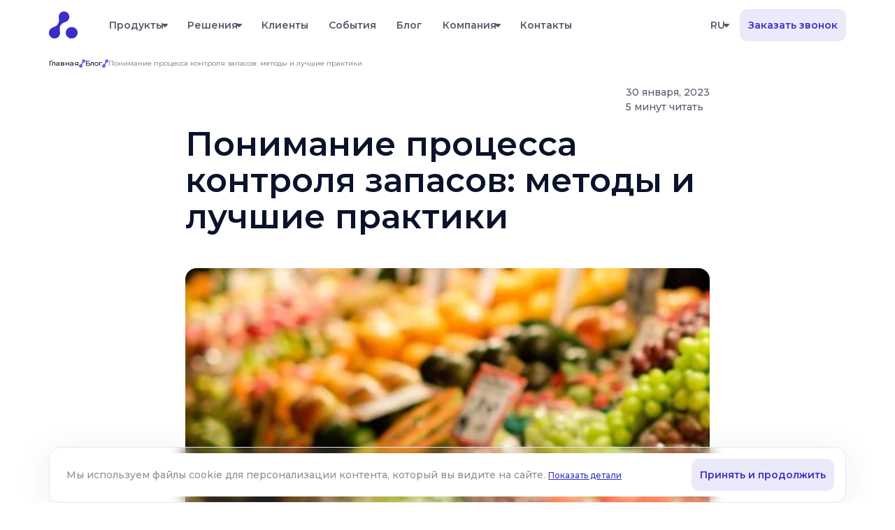

--- FILE ---
content_type: text/html; charset=UTF-8
request_url: https://abmcloud.com/rozuminnya-kontrolyu-zapasiv-metodi-praktiki/
body_size: 26891
content:
<!-- 
    Template Name: Статья 
 -->




<!DOCTYPE html>

<html lang="ru-RU" class="no-js">



<head>
    <meta charset="UTF-8">

    <meta name="viewport" content="width=device-width, initial-scale=1.0, maximum-scale=1">

    <title>Понимание процесса контроля запасов: методы и лучшие практики — блог ABM Cloud</title>



    <script>(function(html){html.className = html.className.replace(/\bno-js\b/,'js')})(document.documentElement);</script>
<meta name='robots' content='index, follow, max-image-preview:large, max-snippet:-1, max-video-preview:-1' />
	<style>img:is([sizes="auto" i], [sizes^="auto," i]) { contain-intrinsic-size: 3000px 1500px }</style>
	<link rel="alternate" href="https://abmcloud.com/uk/rozuminnya-kontrolyu-zapasiv-metodi-praktiki/" hreflang="uk" />
<link rel="alternate" href="https://abmcloud.com/rozuminnya-kontrolyu-zapasiv-metodi-praktiki/" hreflang="ru" />
<link rel="alternate" href="https://abmcloud.com/en/understanding-the-inventory-control-process-methods-and-best-practices/" hreflang="en" />
<link rel="alternate" href="https://abmcloud.com/uz/rozuminnya-kontrolyu-zapasiv-metodi-praktiki/" hreflang="uz" />

	<!-- This site is optimized with the Yoast SEO plugin v25.6 - https://yoast.com/wordpress/plugins/seo/ -->
	<meta name="description" content="Понимание процесса контроля запасов: методы и лучшие практики ➤➤ Мнение экспертов 👍 ABM Cloud Идеи ┃ Советы ┃ Кейсы ➤➤ Автоматизация бизнес процессов." />
	<link rel="canonical" href="https://abmcloud.com/rozuminnya-kontrolyu-zapasiv-metodi-praktiki/" />
	<meta property="og:locale" content="ru_RU" />
	<meta property="og:locale:alternate" content="uk_UA" />
	<meta property="og:locale:alternate" content="en_US" />
	<meta property="og:locale:alternate" content="uz_UZ" />
	<meta property="og:type" content="article" />
	<meta property="og:title" content="Понимание процесса контроля запасов: методы и лучшие практики — блог ABM Cloud" />
	<meta property="og:description" content="Понимание процесса контроля запасов: методы и лучшие практики ➤➤ Мнение экспертов 👍 ABM Cloud Идеи ┃ Советы ┃ Кейсы ➤➤ Автоматизация бизнес процессов." />
	<meta property="og:url" content="https://abmcloud.com/rozuminnya-kontrolyu-zapasiv-metodi-praktiki/" />
	<meta property="og:site_name" content="ABM Cloud" />
	<meta property="article:published_time" content="2023-01-30T18:50:39+00:00" />
	<meta property="article:modified_time" content="2024-11-26T15:54:54+00:00" />
	<meta property="og:image" content="https://abmcloud.com/wp-content/uploads/2023/01/vege-720x300-1.webp" />
	<meta property="og:image:width" content="720" />
	<meta property="og:image:height" content="300" />
	<meta property="og:image:type" content="image/webp" />
	<meta name="author" content="admin" />
	<meta name="twitter:card" content="summary_large_image" />
	<meta name="twitter:label1" content="Написано автором" />
	<meta name="twitter:data1" content="admin" />
	<meta name="twitter:label2" content="Примерное время для чтения" />
	<meta name="twitter:data2" content="10 минут" />
	<!-- / Yoast SEO plugin. -->


<script type="text/javascript">
/* <![CDATA[ */
window._wpemojiSettings = {"baseUrl":"https:\/\/s.w.org\/images\/core\/emoji\/16.0.1\/72x72\/","ext":".png","svgUrl":"https:\/\/s.w.org\/images\/core\/emoji\/16.0.1\/svg\/","svgExt":".svg","source":{"concatemoji":"https:\/\/abmcloud.com\/wp-includes\/js\/wp-emoji-release.min.js?ver=bdfd69827c538288b873ba028858ece5"}};
/*! This file is auto-generated */
!function(s,n){var o,i,e;function c(e){try{var t={supportTests:e,timestamp:(new Date).valueOf()};sessionStorage.setItem(o,JSON.stringify(t))}catch(e){}}function p(e,t,n){e.clearRect(0,0,e.canvas.width,e.canvas.height),e.fillText(t,0,0);var t=new Uint32Array(e.getImageData(0,0,e.canvas.width,e.canvas.height).data),a=(e.clearRect(0,0,e.canvas.width,e.canvas.height),e.fillText(n,0,0),new Uint32Array(e.getImageData(0,0,e.canvas.width,e.canvas.height).data));return t.every(function(e,t){return e===a[t]})}function u(e,t){e.clearRect(0,0,e.canvas.width,e.canvas.height),e.fillText(t,0,0);for(var n=e.getImageData(16,16,1,1),a=0;a<n.data.length;a++)if(0!==n.data[a])return!1;return!0}function f(e,t,n,a){switch(t){case"flag":return n(e,"\ud83c\udff3\ufe0f\u200d\u26a7\ufe0f","\ud83c\udff3\ufe0f\u200b\u26a7\ufe0f")?!1:!n(e,"\ud83c\udde8\ud83c\uddf6","\ud83c\udde8\u200b\ud83c\uddf6")&&!n(e,"\ud83c\udff4\udb40\udc67\udb40\udc62\udb40\udc65\udb40\udc6e\udb40\udc67\udb40\udc7f","\ud83c\udff4\u200b\udb40\udc67\u200b\udb40\udc62\u200b\udb40\udc65\u200b\udb40\udc6e\u200b\udb40\udc67\u200b\udb40\udc7f");case"emoji":return!a(e,"\ud83e\udedf")}return!1}function g(e,t,n,a){var r="undefined"!=typeof WorkerGlobalScope&&self instanceof WorkerGlobalScope?new OffscreenCanvas(300,150):s.createElement("canvas"),o=r.getContext("2d",{willReadFrequently:!0}),i=(o.textBaseline="top",o.font="600 32px Arial",{});return e.forEach(function(e){i[e]=t(o,e,n,a)}),i}function t(e){var t=s.createElement("script");t.src=e,t.defer=!0,s.head.appendChild(t)}"undefined"!=typeof Promise&&(o="wpEmojiSettingsSupports",i=["flag","emoji"],n.supports={everything:!0,everythingExceptFlag:!0},e=new Promise(function(e){s.addEventListener("DOMContentLoaded",e,{once:!0})}),new Promise(function(t){var n=function(){try{var e=JSON.parse(sessionStorage.getItem(o));if("object"==typeof e&&"number"==typeof e.timestamp&&(new Date).valueOf()<e.timestamp+604800&&"object"==typeof e.supportTests)return e.supportTests}catch(e){}return null}();if(!n){if("undefined"!=typeof Worker&&"undefined"!=typeof OffscreenCanvas&&"undefined"!=typeof URL&&URL.createObjectURL&&"undefined"!=typeof Blob)try{var e="postMessage("+g.toString()+"("+[JSON.stringify(i),f.toString(),p.toString(),u.toString()].join(",")+"));",a=new Blob([e],{type:"text/javascript"}),r=new Worker(URL.createObjectURL(a),{name:"wpTestEmojiSupports"});return void(r.onmessage=function(e){c(n=e.data),r.terminate(),t(n)})}catch(e){}c(n=g(i,f,p,u))}t(n)}).then(function(e){for(var t in e)n.supports[t]=e[t],n.supports.everything=n.supports.everything&&n.supports[t],"flag"!==t&&(n.supports.everythingExceptFlag=n.supports.everythingExceptFlag&&n.supports[t]);n.supports.everythingExceptFlag=n.supports.everythingExceptFlag&&!n.supports.flag,n.DOMReady=!1,n.readyCallback=function(){n.DOMReady=!0}}).then(function(){return e}).then(function(){var e;n.supports.everything||(n.readyCallback(),(e=n.source||{}).concatemoji?t(e.concatemoji):e.wpemoji&&e.twemoji&&(t(e.twemoji),t(e.wpemoji)))}))}((window,document),window._wpemojiSettings);
/* ]]> */
</script>
<link rel='stylesheet' id='wp-block-library-css' href='https://abmcloud.com/wp-includes/css/dist/block-library/style.min.css?ver=bdfd69827c538288b873ba028858ece5' type='text/css' media='all' />
<style id='classic-theme-styles-inline-css' type='text/css'>
/*! This file is auto-generated */
.wp-block-button__link{color:#fff;background-color:#32373c;border-radius:9999px;box-shadow:none;text-decoration:none;padding:calc(.667em + 2px) calc(1.333em + 2px);font-size:1.125em}.wp-block-file__button{background:#32373c;color:#fff;text-decoration:none}
</style>
<style id='global-styles-inline-css' type='text/css'>
:root{--wp--preset--aspect-ratio--square: 1;--wp--preset--aspect-ratio--4-3: 4/3;--wp--preset--aspect-ratio--3-4: 3/4;--wp--preset--aspect-ratio--3-2: 3/2;--wp--preset--aspect-ratio--2-3: 2/3;--wp--preset--aspect-ratio--16-9: 16/9;--wp--preset--aspect-ratio--9-16: 9/16;--wp--preset--color--black: #000000;--wp--preset--color--cyan-bluish-gray: #abb8c3;--wp--preset--color--white: #ffffff;--wp--preset--color--pale-pink: #f78da7;--wp--preset--color--vivid-red: #cf2e2e;--wp--preset--color--luminous-vivid-orange: #ff6900;--wp--preset--color--luminous-vivid-amber: #fcb900;--wp--preset--color--light-green-cyan: #7bdcb5;--wp--preset--color--vivid-green-cyan: #00d084;--wp--preset--color--pale-cyan-blue: #8ed1fc;--wp--preset--color--vivid-cyan-blue: #0693e3;--wp--preset--color--vivid-purple: #9b51e0;--wp--preset--gradient--vivid-cyan-blue-to-vivid-purple: linear-gradient(135deg,rgba(6,147,227,1) 0%,rgb(155,81,224) 100%);--wp--preset--gradient--light-green-cyan-to-vivid-green-cyan: linear-gradient(135deg,rgb(122,220,180) 0%,rgb(0,208,130) 100%);--wp--preset--gradient--luminous-vivid-amber-to-luminous-vivid-orange: linear-gradient(135deg,rgba(252,185,0,1) 0%,rgba(255,105,0,1) 100%);--wp--preset--gradient--luminous-vivid-orange-to-vivid-red: linear-gradient(135deg,rgba(255,105,0,1) 0%,rgb(207,46,46) 100%);--wp--preset--gradient--very-light-gray-to-cyan-bluish-gray: linear-gradient(135deg,rgb(238,238,238) 0%,rgb(169,184,195) 100%);--wp--preset--gradient--cool-to-warm-spectrum: linear-gradient(135deg,rgb(74,234,220) 0%,rgb(151,120,209) 20%,rgb(207,42,186) 40%,rgb(238,44,130) 60%,rgb(251,105,98) 80%,rgb(254,248,76) 100%);--wp--preset--gradient--blush-light-purple: linear-gradient(135deg,rgb(255,206,236) 0%,rgb(152,150,240) 100%);--wp--preset--gradient--blush-bordeaux: linear-gradient(135deg,rgb(254,205,165) 0%,rgb(254,45,45) 50%,rgb(107,0,62) 100%);--wp--preset--gradient--luminous-dusk: linear-gradient(135deg,rgb(255,203,112) 0%,rgb(199,81,192) 50%,rgb(65,88,208) 100%);--wp--preset--gradient--pale-ocean: linear-gradient(135deg,rgb(255,245,203) 0%,rgb(182,227,212) 50%,rgb(51,167,181) 100%);--wp--preset--gradient--electric-grass: linear-gradient(135deg,rgb(202,248,128) 0%,rgb(113,206,126) 100%);--wp--preset--gradient--midnight: linear-gradient(135deg,rgb(2,3,129) 0%,rgb(40,116,252) 100%);--wp--preset--font-size--small: 13px;--wp--preset--font-size--medium: 20px;--wp--preset--font-size--large: 36px;--wp--preset--font-size--x-large: 42px;--wp--preset--spacing--20: 0.44rem;--wp--preset--spacing--30: 0.67rem;--wp--preset--spacing--40: 1rem;--wp--preset--spacing--50: 1.5rem;--wp--preset--spacing--60: 2.25rem;--wp--preset--spacing--70: 3.38rem;--wp--preset--spacing--80: 5.06rem;--wp--preset--shadow--natural: 6px 6px 9px rgba(0, 0, 0, 0.2);--wp--preset--shadow--deep: 12px 12px 50px rgba(0, 0, 0, 0.4);--wp--preset--shadow--sharp: 6px 6px 0px rgba(0, 0, 0, 0.2);--wp--preset--shadow--outlined: 6px 6px 0px -3px rgba(255, 255, 255, 1), 6px 6px rgba(0, 0, 0, 1);--wp--preset--shadow--crisp: 6px 6px 0px rgba(0, 0, 0, 1);}:where(.is-layout-flex){gap: 0.5em;}:where(.is-layout-grid){gap: 0.5em;}body .is-layout-flex{display: flex;}.is-layout-flex{flex-wrap: wrap;align-items: center;}.is-layout-flex > :is(*, div){margin: 0;}body .is-layout-grid{display: grid;}.is-layout-grid > :is(*, div){margin: 0;}:where(.wp-block-columns.is-layout-flex){gap: 2em;}:where(.wp-block-columns.is-layout-grid){gap: 2em;}:where(.wp-block-post-template.is-layout-flex){gap: 1.25em;}:where(.wp-block-post-template.is-layout-grid){gap: 1.25em;}.has-black-color{color: var(--wp--preset--color--black) !important;}.has-cyan-bluish-gray-color{color: var(--wp--preset--color--cyan-bluish-gray) !important;}.has-white-color{color: var(--wp--preset--color--white) !important;}.has-pale-pink-color{color: var(--wp--preset--color--pale-pink) !important;}.has-vivid-red-color{color: var(--wp--preset--color--vivid-red) !important;}.has-luminous-vivid-orange-color{color: var(--wp--preset--color--luminous-vivid-orange) !important;}.has-luminous-vivid-amber-color{color: var(--wp--preset--color--luminous-vivid-amber) !important;}.has-light-green-cyan-color{color: var(--wp--preset--color--light-green-cyan) !important;}.has-vivid-green-cyan-color{color: var(--wp--preset--color--vivid-green-cyan) !important;}.has-pale-cyan-blue-color{color: var(--wp--preset--color--pale-cyan-blue) !important;}.has-vivid-cyan-blue-color{color: var(--wp--preset--color--vivid-cyan-blue) !important;}.has-vivid-purple-color{color: var(--wp--preset--color--vivid-purple) !important;}.has-black-background-color{background-color: var(--wp--preset--color--black) !important;}.has-cyan-bluish-gray-background-color{background-color: var(--wp--preset--color--cyan-bluish-gray) !important;}.has-white-background-color{background-color: var(--wp--preset--color--white) !important;}.has-pale-pink-background-color{background-color: var(--wp--preset--color--pale-pink) !important;}.has-vivid-red-background-color{background-color: var(--wp--preset--color--vivid-red) !important;}.has-luminous-vivid-orange-background-color{background-color: var(--wp--preset--color--luminous-vivid-orange) !important;}.has-luminous-vivid-amber-background-color{background-color: var(--wp--preset--color--luminous-vivid-amber) !important;}.has-light-green-cyan-background-color{background-color: var(--wp--preset--color--light-green-cyan) !important;}.has-vivid-green-cyan-background-color{background-color: var(--wp--preset--color--vivid-green-cyan) !important;}.has-pale-cyan-blue-background-color{background-color: var(--wp--preset--color--pale-cyan-blue) !important;}.has-vivid-cyan-blue-background-color{background-color: var(--wp--preset--color--vivid-cyan-blue) !important;}.has-vivid-purple-background-color{background-color: var(--wp--preset--color--vivid-purple) !important;}.has-black-border-color{border-color: var(--wp--preset--color--black) !important;}.has-cyan-bluish-gray-border-color{border-color: var(--wp--preset--color--cyan-bluish-gray) !important;}.has-white-border-color{border-color: var(--wp--preset--color--white) !important;}.has-pale-pink-border-color{border-color: var(--wp--preset--color--pale-pink) !important;}.has-vivid-red-border-color{border-color: var(--wp--preset--color--vivid-red) !important;}.has-luminous-vivid-orange-border-color{border-color: var(--wp--preset--color--luminous-vivid-orange) !important;}.has-luminous-vivid-amber-border-color{border-color: var(--wp--preset--color--luminous-vivid-amber) !important;}.has-light-green-cyan-border-color{border-color: var(--wp--preset--color--light-green-cyan) !important;}.has-vivid-green-cyan-border-color{border-color: var(--wp--preset--color--vivid-green-cyan) !important;}.has-pale-cyan-blue-border-color{border-color: var(--wp--preset--color--pale-cyan-blue) !important;}.has-vivid-cyan-blue-border-color{border-color: var(--wp--preset--color--vivid-cyan-blue) !important;}.has-vivid-purple-border-color{border-color: var(--wp--preset--color--vivid-purple) !important;}.has-vivid-cyan-blue-to-vivid-purple-gradient-background{background: var(--wp--preset--gradient--vivid-cyan-blue-to-vivid-purple) !important;}.has-light-green-cyan-to-vivid-green-cyan-gradient-background{background: var(--wp--preset--gradient--light-green-cyan-to-vivid-green-cyan) !important;}.has-luminous-vivid-amber-to-luminous-vivid-orange-gradient-background{background: var(--wp--preset--gradient--luminous-vivid-amber-to-luminous-vivid-orange) !important;}.has-luminous-vivid-orange-to-vivid-red-gradient-background{background: var(--wp--preset--gradient--luminous-vivid-orange-to-vivid-red) !important;}.has-very-light-gray-to-cyan-bluish-gray-gradient-background{background: var(--wp--preset--gradient--very-light-gray-to-cyan-bluish-gray) !important;}.has-cool-to-warm-spectrum-gradient-background{background: var(--wp--preset--gradient--cool-to-warm-spectrum) !important;}.has-blush-light-purple-gradient-background{background: var(--wp--preset--gradient--blush-light-purple) !important;}.has-blush-bordeaux-gradient-background{background: var(--wp--preset--gradient--blush-bordeaux) !important;}.has-luminous-dusk-gradient-background{background: var(--wp--preset--gradient--luminous-dusk) !important;}.has-pale-ocean-gradient-background{background: var(--wp--preset--gradient--pale-ocean) !important;}.has-electric-grass-gradient-background{background: var(--wp--preset--gradient--electric-grass) !important;}.has-midnight-gradient-background{background: var(--wp--preset--gradient--midnight) !important;}.has-small-font-size{font-size: var(--wp--preset--font-size--small) !important;}.has-medium-font-size{font-size: var(--wp--preset--font-size--medium) !important;}.has-large-font-size{font-size: var(--wp--preset--font-size--large) !important;}.has-x-large-font-size{font-size: var(--wp--preset--font-size--x-large) !important;}
:where(.wp-block-post-template.is-layout-flex){gap: 1.25em;}:where(.wp-block-post-template.is-layout-grid){gap: 1.25em;}
:where(.wp-block-columns.is-layout-flex){gap: 2em;}:where(.wp-block-columns.is-layout-grid){gap: 2em;}
:root :where(.wp-block-pullquote){font-size: 1.5em;line-height: 1.6;}
</style>
<link rel='stylesheet' id='reset-css' href='https://abmcloud.com/wp-content/themes/abm/assets/css/reset.css?ver=1731329160' type='text/css' media='all' />
<link rel='stylesheet' id='lightslider-css' href='https://abmcloud.com/wp-content/themes/abm/assets/css/lightslider.css?ver=1722075795' type='text/css' media='all' />
<link rel='stylesheet' id='styles-css' href='https://abmcloud.com/wp-content/themes/abm/assets/css/styles.css?ver=1762942283' type='text/css' media='all' />
<link rel='stylesheet' id='pop-up-css' href='https://abmcloud.com/wp-content/themes/abm/assets/css/pop-up.css?ver=1760512445' type='text/css' media='all' />
<link rel='stylesheet' id='intl-css' href='https://abmcloud.com/wp-content/themes/abm/assets/css/intlTelInput.css?ver=1725468060' type='text/css' media='all' />
<link rel='stylesheet' id='main-css' href='https://abmcloud.com/wp-content/themes/abm/assets/css/main.css?ver=1721038177' type='text/css' media='all' />
<link rel='stylesheet' id='block-cta-css' href='https://abmcloud.com/wp-content/themes/abm/assets/css/block-cta.css?ver=1762942283' type='text/css' media='all' />
<link rel='stylesheet' id='article-css' href='https://abmcloud.com/wp-content/themes/abm/assets/css/article.css?ver=1761731570' type='text/css' media='all' />
<link rel="alternate" title="oEmbed (JSON)" type="application/json+oembed" href="https://abmcloud.com/wp-json/oembed/1.0/embed?url=https%3A%2F%2Fabmcloud.com%2Frozuminnya-kontrolyu-zapasiv-metodi-praktiki%2F" />
<link rel="alternate" title="oEmbed (XML)" type="text/xml+oembed" href="https://abmcloud.com/wp-json/oembed/1.0/embed?url=https%3A%2F%2Fabmcloud.com%2Frozuminnya-kontrolyu-zapasiv-metodi-praktiki%2F&#038;format=xml" />
<link rel="icon" href="https://abmcloud.com/wp-content/uploads/2024/02/logo.svg" sizes="32x32" />
<link rel="icon" href="https://abmcloud.com/wp-content/uploads/2024/02/logo.svg" sizes="192x192" />
<link rel="apple-touch-icon" href="https://abmcloud.com/wp-content/uploads/2024/02/logo.svg" />
<meta name="msapplication-TileImage" content="https://abmcloud.com/wp-content/uploads/2024/02/logo.svg" />



            <!-- <link rel="alternate" href="" hreflang="en-US" /> -->
                <!-- <link rel="alternate" href="" hreflang="uk-UA" /> -->
                <!-- <link rel="alternate" href="" hreflang="ru-RU" /> -->
    <!--  -->



    

            <!-- Google Tag Manager -->
        <script>(function(w,d,s,l,i){w[l]=w[l]||[];w[l].push({'gtm.start':
            new Date().getTime(),event:'gtm.js'});var f=d.getElementsByTagName(s)[0],
            j=d.createElement(s),dl=l!='dataLayer'?'&l='+l:'';j.async=true;j.src=
            'https://www.googletagmanager.com/gtm.js?id='+i+dl;f.parentNode.insertBefore(j,f);
        })(window,document,'script','dataLayer','GTM-5BBPGR');</script>
        <!-- End Google Tag Manager -->

        <!-- Google tag (gtag.js) event - delayed navigation helper -->
      <script>
        // Helper function to delay opening a URL until a gtag event is sent.
        // Call it in response to an action that should navigate to a URL.
        function gtagSendEvent(url) {
          var callback = function () {
            if (typeof url === 'string') {
              window.location = url;
            }
          };
          gtag('event', 'Presentation_click', {
            'event_callback': callback,
            'event_timeout': 2000,
            // <event_parameters>
          });
          return false;
        }
      </script>


      <!-- Google tag (gtag.js) event - delayed navigation helper -->
      <script>
        // Helper function to delay opening a URL until a gtag event is sent.
        // Call it in response to an action that should navigate to a URL.
        function gtagSendEvent(url) {
          var callback = function () {
            if (typeof url === 'string') {
              window.location = url;
            }
          };
          gtag('event', 'callback', {
            'event_callback': callback,
            'event_timeout': 2000,
            // <event_parameters>
          });
          return false;
        }
      </script>

      <!-- Google tag (gtag.js) event - delayed navigation helper -->
      <script>
        // Helper function to delay opening a URL until a gtag event is sent.
        // Call it in response to an action that should navigate to a URL.
        function gtagSendEvent(url) {
          var callback = function () {
            if (typeof url === 'string') {
              window.location = url;
            }
          };
          gtag('event', 'form_submit', {
            'event_callback': callback,
            'event_timeout': 2000,
            // <event_parameters>
          });
          return false;
        }
      </script>
      
      <!-- Meta Pixel Code -->
      <script>
        !function(f,b,e,v,n,t,s)
        {if(f.fbq)return;n=f.fbq=function(){n.callMethod?
            n.callMethod.apply(n,arguments):n.queue.push(arguments)};
          if(!f._fbq)f._fbq=n;n.push=n;n.loaded=!0;n.version='2.0';
          n.queue=[];t=b.createElement(e);t.async=!0;
          t.src=v;s=b.getElementsByTagName(e)[0];
          s.parentNode.insertBefore(t,s)}(window, document,'script',
            'https://connect.facebook.net/en_US/fbevents.js');
        fbq('init', '1227102222769948');
        fbq('track', 'PageView');
      </script>
      <noscript><img height="1" width="1" style="display:none"
            src="https://www.facebook.com/tr?id=1227102222769948&ev=PageView&noscript=1"
        /></noscript>
      <!-- End Meta Pixel Code -->


    
    <script async src="https://api.unitalk.cloud/script/12161/2914"></script>

      <script type="application/ld+json">
    {
      "@context": "https://schema.org",
      "@type": "Organization",
      "name": "abmcloud",
      "url": "https://abmcloud.com",
      "logo": "https://abmcloud.com/wp-content/themes/abm/assets/img/icons/logo-mob.png",
      "sameAs": [
        "https://www.facebook.com/abmcloud",
        "https://www.linkedin.com/company/3861028",
        "https://www.youtube.com/c/Abmcloud"
      ]
      ,"contactPoint": [{
        "@type": "ContactPoint",
        "telephone": "+372 640-60-53",
            "contactType": "customer service",
            "areaServed": {
                "@type": "AdministrativeArea",
                "name": "Таллин",
                "alternateName": "Эстония"
            }
      },{
        "@type": "ContactPoint",
        "telephone": "+38073 422-27-14",
            "contactType": "customer service",
            "areaServed": {
                "@type": "AdministrativeArea",
                "name": "Киев",
                "alternateName": "Украина"
            }
      },{
        "@type": "ContactPoint",
        "telephone": "+995 706 70-63-82",
            "contactType": "customer service",
            "areaServed": {
                "@type": "AdministrativeArea",
                "name": "Тбилиси",
                "alternateName": "Грузия"
            }
      },{
        "@type": "ContactPoint",
        "telephone": "+998 781 22-85-55",
            "contactType": "customer service",
            "areaServed": {
                "@type": "AdministrativeArea",
                "name": "Ташкент",
                "alternateName": "Узбекистан"
            }
      },{
        "@type": "ContactPoint",
        "telephone": "+770 59 25-31-32",
            "contactType": "customer service",
            "areaServed": {
                "@type": "AdministrativeArea",
                "name": "Астана",
                "alternateName": "Казахстан"
            }
      },{
        "@type": "ContactPoint",
        "telephone": "+373 22 88-41-21",
            "contactType": "customer service",
            "areaServed": {
                "@type": "AdministrativeArea",
                "name": "Кишинёв",
                "alternateName": "Молдова"
            }
      }]    }
  </script>
      <script type="application/ld+json">
    {
      "@context": "https://schema.org",
      "@type": "Article",
      "mainEntityOfPage": {
        "@type": "WebPage",
        "@id": "https://abmcloud.com/rozuminnya-kontrolyu-zapasiv-metodi-praktiki/"
      },
      "headline": "Понимание процесса контроля запасов: методы и лучшие практики",
      "image": "https://abmcloud.com/wp-content/uploads/2023/01/vege-720x300-1.webp", "datePublished": "2023-01-30T20:50:39+00:00",
      "dateModified": "2024-11-26T17:54:54+00:00",
      "author": {
        "@type": "Person",
        "name": "admin"
      },
      "publisher": {
        "@type": "Organization",
        "name": "abmcloud",
        "logo": {
          "@type": "ImageObject",
          "url": "https://abmcloud.com/wp-content/themes/abm/assets/img/icons/logo-mob.png"
        }
      },
      "description": "Товарные запасы являются основным активом любого розничного бизнеса. Эффективное управление и контроль запасов помогает бизнесу оставаться прибыльным, максимизировать доход, эффективно использовать запасы, избегать излишков и уменьшать списанные товары. Что такое контроль запасов? Контроль запасов иногда может быть синонимом управления запасами, поскольку и управление, и контроль помогают поддерживать финансовую устойчивость бизнеса и удовлетворять спрос клиентов. Это [&hellip;]"
    }
  </script>
            
  <script>
    fbq('track', 'SubmitApplication');
  </script>
  <script>
    fbq('track', 'Contact');
  </script>
</head>


<body class="wp-singular post-template-default single single-post postid-66562 single-format-standard wp-theme-abm">
        <!-- Google Tag Manager (noscript) -->
    <noscript><iframe src="https://www.googletagmanager.com/ns.html?id=GTM-5BBPGR"
        height="0" width="0" style="display:none;visibility:hidden"></iframe></noscript>
    <!-- End Google Tag Manager (noscript) -->
    
    <div class="page__wrapper page2 article-page">

        <header class="header">

            <div class="header__container container">

                <a href="https://abmcloud.com" class="header__logo logo">

                    
                        <img height="20" width="132" class="logo-mob" src="https://abmcloud.com/wp-content/uploads/2024/02/logo-mob.svg" alt="" title="logo-mob" />

                    


                    
                        <img height="42" width="41" class="logo-desktop" src="https://abmcloud.com/wp-content/uploads/2024/02/logo.svg" alt="" title="logo" />

                    
                </a>



                <div class="header__right header__right-desc ">

                    <div class="header__lang">

                        <ul class="menu__list lang__list-wrapper">

                            <li class="menu__item dropdown">

                                
                                        <div class="dropdown__summary menu__summary">ru</div>

                                
                                <div class="dropdown__block">

                                    <ul class="lang__list">

                                        <li class="lang__item active"><a href="https://abmcloud.com/uk/rozuminnya-kontrolyu-zapasiv-metodi-praktiki/" >ua</a></li><li class="lang__item active">ru</li><li class="lang__item active"><a href="https://abmcloud.com/en/understanding-the-inventory-control-process-methods-and-best-practices/" >en</a></li>
                                    </ul>

                                </div>

                            </li>

                        </ul>

                    </div>



                    
                        <a href="javascript:void(0)" class="header__btn secondary__btn btn" onclick="showNextelButton()">

                            <span class="button-content">Заказать звонок</span>

                        </a>

                    
                </div>

                <div class="header__menu menu">

                    <div class="menu__icon">

                        <span></span>

                    </div>

                    <div class="menu__wrapper">

                        
                            <nav class="menu__nav">

                                <ul class="menu__list">

                                    


                                        
                                            
                                                <li class="menu__item dropdown">

                                                    <a href="https://abmcloud.com/abm-soft/" target="_self" class="dropdown__summary menu__summary">Продукты</a>
                                                    <span><img src="https://abmcloud.com/wp-content/themes/abm/assets/img/icons/menu-mob-arrow.svg" alt="menu arrow" loading="lazy"></span>
                                                    <div class="dropdown__block">

                                                        <button class="dropdown__back">

                                                            Меню
                                                        </button>

                                                        <div class="dropdown__container">

                                                            <!-- href="" target=""  -->
                                                            <div class="dropdown__header">

                                                                
                                                                    <div class="dropdown__logo">

                                                                        <img width="24" height="24" src="https://abmcloud.com/wp-content/uploads/2024/02/logo.svg" alt="" loading="lazy">

                                                                    </div>

                                                                


                                                                <div class="dropdown__titles">

                                                                    
                                                                        <div>Системы для бизнеса</div>

                                                                    
                                                                </div>

                                                            </div>

                                                            <div class="dropdown__list-wrapper">



                                                                




                                                                    
                                                                        <ul class="dropdown__list">

                                                                            
                                                                                
                                                                                    <li class="dropdown__item">

                                                                                        <a href="https://abmcloud.com/abm-soft/abm-inventory/" target="_self">ABM Inventory</a>

                                                                                    </li>

                                                                                
                                                                            
                                                                                
                                                                                    <li class="dropdown__item">

                                                                                        <a href="https://abmcloud.com/abm-soft/abm-shelf/" target="_self">ABM Shelf</a>

                                                                                    </li>

                                                                                
                                                                            
                                                                                
                                                                                    <li class="dropdown__item">

                                                                                        <a href="https://abmcloud.com/abm-soft/abm-assortment/" target="_self">ABM Assortment</a>

                                                                                    </li>

                                                                                
                                                                            
                                                                                
                                                                                    <li class="dropdown__item">

                                                                                        <a href="https://abmcloud.com/abm-soft/abm-loyalty/" target="_self">ABM Loyalty</a>

                                                                                    </li>

                                                                                
                                                                            
                                                                                
                                                                                    <li class="dropdown__item">

                                                                                        <a href="https://abmcloud.com/abm-soft/abm-tms/" target="_self">ABM Rinkai TMS</a>

                                                                                    </li>

                                                                                
                                                                            
                                                                                
                                                                                    <li class="dropdown__item">

                                                                                        <a href="https://abmcloud.com/abm-soft/abm-route-sense/" target="_self">ABM Route Sense</a>

                                                                                    </li>

                                                                                
                                                                            
                                                                                
                                                                                    <li class="dropdown__item">

                                                                                        <a href="https://abmcloud.com/abm-soft/abm-movelix/" target="_self">ABM Movelix</a>

                                                                                    </li>

                                                                                
                                                                            
                                                                        </ul>

                                                                    


                                                                




                                                                    
                                                                        <ul class="dropdown__list">

                                                                            
                                                                                
                                                                                    <li class="dropdown__item">

                                                                                        <a href="https://abmcloud.com/abm-soft/abm-wms/" target="_self">ABM WMS</a>

                                                                                    </li>

                                                                                
                                                                            
                                                                                
                                                                                    <li class="dropdown__item">

                                                                                        <a href="https://abmcloud.com/abm-soft/abm-yms/" target="_self">ABM YMS</a>

                                                                                    </li>

                                                                                
                                                                            
                                                                                
                                                                                    <li class="dropdown__item">

                                                                                        <a href="https://abmcloud.com/abm-soft/intuiflow/" target="_self">INTUIFLOW</a>

                                                                                    </li>

                                                                                
                                                                            
                                                                                
                                                                                    <li class="dropdown__item">

                                                                                        <a href="https://abmcloud.com/abm-soft/abm-digital-distribution/" target="_self">ABM Digital Distribution</a>

                                                                                    </li>

                                                                                
                                                                            
                                                                                
                                                                                    <li class="dropdown__item">

                                                                                        <a href="https://abmcloud.com/abm-soft/abm-b2b-portal/" target="_self">ABM B2B Portal</a>

                                                                                    </li>

                                                                                
                                                                            
                                                                                
                                                                                    <li class="dropdown__item">

                                                                                        <a href="https://abmcloud.com/abm-soft/abm-finance/" target="_self">ABM Finance</a>

                                                                                    </li>

                                                                                
                                                                            
                                                                                
                                                                                    <li class="dropdown__item">

                                                                                        <a href="https://abmcloud.com/abm-soft/farseer/" target="_self">Farseer</a>

                                                                                    </li>

                                                                                
                                                                            
                                                                        </ul>

                                                                    


                                                                
                                                            </div>

                                                        </div>

                                                    </div>

                                                </li>

                                            


                                            
                                    


                                        
                                            
                                                <li class="menu__item dropdown">

                                                    <a href="https://abmcloud.com/solution/" target="_self" class="dropdown__summary menu__summary">Решения</a>
                                                    <span><img src="https://abmcloud.com/wp-content/themes/abm/assets/img/icons/menu-mob-arrow.svg" alt="menu arrow" loading="lazy"></span>
                                                    <div class="dropdown__block">

                                                        <button class="dropdown__back">

                                                            Меню
                                                        </button>

                                                        <div class="dropdown__container">

                                                            <!-- href="" target=""  -->
                                                            <div class="dropdown__header">

                                                                
                                                                    <div class="dropdown__logo">

                                                                        <img width="24" height="24" src="https://abmcloud.com/wp-content/uploads/2024/02/logo.svg" alt="" loading="lazy">

                                                                    </div>

                                                                


                                                                <div class="dropdown__titles">

                                                                    
                                                                        <div>Автоматизация и управление</div>

                                                                    
                                                                </div>

                                                            </div>

                                                            <div class="dropdown__list-wrapper">



                                                                




                                                                    
                                                                        <ul class="dropdown__list">

                                                                            
                                                                                
                                                                                    <li class="dropdown__item">

                                                                                        <a href="https://abmcloud.com/solution/stocks/" target="_self">Запасы в ритейле</a>

                                                                                    </li>

                                                                                
                                                                            
                                                                                
                                                                                    <li class="dropdown__item">

                                                                                        <a href="https://abmcloud.com/solution/merchandajzing/" target="_self">Мерчандайзинг</a>

                                                                                    </li>

                                                                                
                                                                            
                                                                                
                                                                                    <li class="dropdown__item">

                                                                                        <a href="https://abmcloud.com/solution/klienty/" target="_self">Лояльность</a>

                                                                                    </li>

                                                                                
                                                                            
                                                                                
                                                                                    <li class="dropdown__item">

                                                                                        <a href="https://abmcloud.com/solution/assortiment/" target="_self">Ассортимент</a>

                                                                                    </li>

                                                                                
                                                                            
                                                                                
                                                                                    <li class="dropdown__item">

                                                                                        <a href="https://abmcloud.com/solution/inventories-in-production/" target="_self">Запасы на производстве</a>

                                                                                    </li>

                                                                                
                                                                            
                                                                                
                                                                                    <li class="dropdown__item">

                                                                                        <a href="https://abmcloud.com/solution/warehouse/" target="_self">Складская логистика</a>

                                                                                    </li>

                                                                                
                                                                            
                                                                        </ul>

                                                                    


                                                                




                                                                    
                                                                        <ul class="dropdown__list">

                                                                            
                                                                                
                                                                                    <li class="dropdown__item">

                                                                                        <a href="https://abmcloud.com/solution/logistyka/" target="_self">Транспортная логистика</a>

                                                                                    </li>

                                                                                
                                                                            
                                                                                
                                                                                    <li class="dropdown__item">

                                                                                        <a href="https://abmcloud.com/solution/darkstores/" target="_self">Дарксторы</a>

                                                                                    </li>

                                                                                
                                                                            
                                                                                
                                                                                    <li class="dropdown__item">

                                                                                        <a href="https://abmcloud.com/solution/sales-agents/" target="_self">Торговые агенты и B2B e-commerce</a>

                                                                                    </li>

                                                                                
                                                                            
                                                                                
                                                                                    <li class="dropdown__item">

                                                                                        <a href="https://abmcloud.com/solution/finance/" target="_self">Финансы</a>

                                                                                    </li>

                                                                                
                                                                            
                                                                                
                                                                                    <li class="dropdown__item">

                                                                                        <a href="https://abmcloud.com/solution/abm-supply-chain-platform/" target="_self">Платформа для производителей и дистрибьюторов</a>

                                                                                    </li>

                                                                                
                                                                            
                                                                                
                                                                                    <li class="dropdown__item">

                                                                                        <a href="https://abmcloud.com/solution/abm-retail-platform/" target="_self">Платформа для ритейлеров</a>

                                                                                    </li>

                                                                                
                                                                            
                                                                        </ul>

                                                                    


                                                                
                                                            </div>

                                                        </div>

                                                    </div>

                                                </li>

                                            


                                            
                                    


                                        
                                                <li class="menu__item">

                                                    <a href="https://abmcloud.com/our-clients/" target="_self" class="menu__summary">Клиенты</a>

                                                </li>

                                            
                                        
                                    


                                        
                                                <li class="menu__item">

                                                    <a href="https://abmcloud.com/events/" target="_self" class="menu__summary">События</a>

                                                </li>

                                            
                                        
                                    


                                        
                                                <li class="menu__item">

                                                    <a href="https://abmcloud.com/news/" target="_self" class="menu__summary">Блог</a>

                                                </li>

                                            
                                        
                                    


                                        
                                            
                                                <li class="menu__item dropdown">

                                                    <a href="https://abmcloud.com/abm-cloud/" target="_self" class="dropdown__summary menu__summary">Компания</a>
                                                    <span><img src="https://abmcloud.com/wp-content/themes/abm/assets/img/icons/menu-mob-arrow.svg" alt="menu arrow" loading="lazy"></span>
                                                    <div class="dropdown__block">

                                                        <button class="dropdown__back">

                                                            Меню
                                                        </button>

                                                        <div class="dropdown__container">

                                                            <!-- href="" target=""  -->
                                                            <div class="dropdown__header">

                                                                
                                                                    <div class="dropdown__logo">

                                                                        <img width="24" height="24" src="https://abmcloud.com/wp-content/uploads/2024/02/logo.svg" alt="" loading="lazy">

                                                                    </div>

                                                                


                                                                <div class="dropdown__titles">

                                                                    
                                                                        <div>Взаимодействие в деталях</div>

                                                                    
                                                                </div>

                                                            </div>

                                                            <div class="dropdown__list-wrapper">



                                                                




                                                                    
                                                                        <ul class="dropdown__list">

                                                                            
                                                                                
                                                                                    <li class="dropdown__item">

                                                                                        <a href="https://abmcloud.com/partneram/" target="_self">Партнерам</a>

                                                                                    </li>

                                                                                
                                                                            
                                                                                
                                                                                    <li class="dropdown__item">

                                                                                        <a href="https://abmcloud.com/career/" target="_self">Карьера</a>

                                                                                    </li>

                                                                                
                                                                            
                                                                                
                                                                                    <li class="dropdown__item">

                                                                                        <a href="https://abmcloud.com/vacancies/" target="_self">Вакансии</a>

                                                                                    </li>

                                                                                
                                                                            
                                                                        </ul>

                                                                    


                                                                




                                                                    
                                                                        <ul class="dropdown__list">

                                                                            
                                                                                
                                                                                    <li class="dropdown__item">

                                                                                        <a href="https://abmcloud.com/implementation/" target="_self">Внедрение</a>

                                                                                    </li>

                                                                                
                                                                            
                                                                                
                                                                                    <li class="dropdown__item">

                                                                                        <a href="https://abmcloud.com/customer-success/" target="_self">Customer Success</a>

                                                                                    </li>

                                                                                
                                                                            
                                                                        </ul>

                                                                    


                                                                
                                                            </div>

                                                        </div>

                                                    </div>

                                                </li>

                                            


                                            
                                    


                                        
                                                <li class="menu__item">

                                                    <a href="https://abmcloud.com/contacts/" target="_self" class="menu__summary">Контакты</a>

                                                </li>

                                            
                                        
                                    
                                </ul>

                            </nav>

                        


                        <div class="header__right header__right-mob">

                            <div class="header__lang">

                                <div class="lang">

                                    <ul class="lang__list lang__list-mob">

                                        <li class="lang__item active"><a href="https://abmcloud.com/uk/rozuminnya-kontrolyu-zapasiv-metodi-praktiki/" >ua</a></li><li class="lang__item active">ru</li><li class="lang__item active"><a href="https://abmcloud.com/en/understanding-the-inventory-control-process-methods-and-best-practices/" >en</a></li>
                                    </ul>

                                </div>

                            </div>



                            
                                <a href="javascript:void(0)" class="header__btn secondary__btn btn" onclick="openPopUp('.js-pop-up-callback')">

                                    <span class="button-content">Заказать звонок</span>

                                </a>

                            
                        </div>

                    </div>

                </div>

            </div>

        </header>

        <div class="dark-wrapper">

            <main class="main">
            <div class="breadcookies"><div class="container breadcookies__container "><a class="breadcookies__item"  href="https://abmcloud.com/">Главная</a><div class="breadcookies__icon" style="background: url(https://abmcloud.com/wp-content/themes/abm/assets/img/icons/bread-cookies-icon.svg) no-repeat;"></div><a class="breadcookies__item" href="https://abmcloud.com/news/">Блог</a><div class="breadcookies__icon" style="background: url(https://abmcloud.com/wp-content/themes/abm/assets/img/icons/bread-cookies-icon.svg) no-repeat;"></div><div class="breadcookies__item breadcookies__item-current">Понимание процесса контроля запасов: методы и лучшие практики</div></div></div><!-- .breadcrumbs -->  <script type="application/ld+json">
    {
      "@context": "https://schema.org",
      "@type": "BreadcrumbList",
      "itemListElement": [{"@type":"ListItem","position":1,"name":"\u23e9 \u0413\u043b\u0430\u0432\u043d\u0430\u044f","item":"https:\/\/abmcloud.com\/"},{"@type":"ListItem","position":2,"name":"\u2b50 \u0411\u043b\u043e\u0433","item":"https:\/\/abmcloud.com\/news\/"},{"@type":"ListItem","position":3,"name":"\u2705 \u041f\u043e\u043d\u0438\u043c\u0430\u043d\u0438\u0435 \u043f\u0440\u043e\u0446\u0435\u0441\u0441\u0430 \u043a\u043e\u043d\u0442\u0440\u043e\u043b\u044f \u0437\u0430\u043f\u0430\u0441\u043e\u0432: \u043c\u0435\u0442\u043e\u0434\u044b \u0438 \u043b\u0443\u0447\u0448\u0438\u0435 \u043f\u0440\u0430\u043a\u0442\u0438\u043a\u0438"}]    }
  </script>



<section class="article">
    <div class="container">
        <div class="article__container">
            <div class="article__padding">
                <div class="article__header animate-on-scroll">
                                            <div class="article__author">
                            
                            <div class="author__info">
                                
                                                            </div>
                        </div>
                    
                    <div class="article__date">
                        <span>30 января, 2023</span>

                                                    <span>·</span>
                            <span>5 минут читать</span>
                                            </div>
                </div>

                <div class="article__content">
                    <h1 class="article__title animate-on-scroll">
                        Понимание процесса контроля запасов: методы и лучшие практики                    </h1>

                                            <div class="article__main-img img-wrapper animate-on-scroll">
                                                                                <img width="720" height="300" src="https://abmcloud.com/wp-content/uploads/2023/01/vege-720x300-1.webp" class="attachment-post-thumbnail size-post-thumbnail wp-post-image" alt="процесс контроля запасов" loading="lazy" decoding="async" srcset="https://abmcloud.com/wp-content/uploads/2023/01/vege-720x300-1.webp 720w, https://abmcloud.com/wp-content/uploads/2023/01/vege-720x300-1-300x125.webp 300w, https://abmcloud.com/wp-content/uploads/2023/01/vege-720x300-1-354x148.webp 354w" sizes="auto, (max-width: 720px) 100vw, 720px" />                                                  </div>
                    
                    <div class="article__block animate-on-scroll">
                        
<p>Товарные запасы являются основным активом любого розничного бизнеса. Эффективное управление и контроль запасов помогает бизнесу оставаться прибыльным, максимизировать доход, эффективно использовать запасы, избегать излишков и уменьшать списанные товары. Что такое контроль запасов?</p>



<p>Контроль запасов иногда может быть синонимом управления запасами, поскольку и управление, и контроль помогают поддерживать финансовую устойчивость бизнеса и удовлетворять спрос клиентов.</p>



<p>Это сложная цепочка операций, которая контролирует хранение, пополнение, классификацию, складирование, оборот и отслеживание продукции. Контроль запасов &#8212; это многофункциональный и многомерный процесс.</p>



<h2 class="wp-block-heading">Контроль запасов: элементы и функции</h2>



<p>Основные функциональные аспекты системы управления запасами включают:</p>



<ul class="wp-block-list">
<li>спецификацию товаров, их идентификационные номера и типы;</li>



<li>хранение информации о серийных номерах товаров;</li>



<li>внедрение и контроль штрих-кодов;</li>



<li>определение приоритетности товаров по АВС;</li>



<li>процесс пополнения запасов;</li>



<li>управление списками по запасам;</li>



<li>складские отчеты в режиме реального времени;</li>



<li>отслеживание местонахождения товаров в реальном времени;</li>



<li>контроль хранения запасов;</li>



<li>бухгалтерские и налоговые операции, связанные с управлением складом;</li>



<li>синхронизация складских запасов с продажами.</li>
</ul>



<h2 class="wp-block-heading">В чем заключается важность системы контроля запасов?</h2>



<p>Если бизнес не контролирует свои запасы, это может привести к возникновению задержек с заказами или излишков, что является рискованным для финансовых показателей и лояльности клиентов. Затоваривание &#8212; это избыток непроданных товаров, который замораживает операционный капитал и в конце концов становится &#171;мертвым&#187; запасом, подлежащим списанию или ликвидации. Затоваривание, в свою очередь, приводит к недовольству клиентов, поскольку продавец не может вовремя предоставить им желаемые товары. Если контроль запасов внедрен правильно, бизнес полностью контролирует управление своими запасами.</p>



<p>Оптимизируя процессы контроля запасов, бизнес также может упорядочить процессы цепочки поставок, уменьшив расходы на логистику, хранение и транспортировку.</p>



<h2 class="wp-block-heading">Методы контроля запасов</h2>



<p>Итак, основные функции систем управления запасами понятны: они помогают ритейлерам эффективно расходовать средства на пополнение склада и пополнение запасов, а также увеличивать денежные потоки за счет рационального внутреннего контроля над складом. Расскажем об основных методах, которые используют эти системы:</p>



<h3 class="wp-block-heading has-medium-font-size">1) EOQ или Economic Order Quantity (экономическое количество заказа)</h3>


<div class="wp-block-image">
<figure class="aligncenter"><img decoding="async" src="https://abmcloud.com/wp-content/uploads/image1-1-1.png" alt="" class="wp-image-66525" title=""/></figure></div>


<p>Эта формула рассчитывает необходимое количество запасов, используя следующие показатели:</p>



<p><strong>Q</strong> &#8212; экономический объем заказа (единиц);<br><strong>S</strong> &#8212; стоимость заказа на одну покупку;<br><strong>D</strong> &#8212; спрос в единицах;<br><strong>H</strong> &#8212; себестоимость единицы товара.</p>



<p><a href="https://www.investopedia.com/terms/e/economicorderquantity.asp">Читайте подробнее об этой формуле</a></p>



<h3 class="wp-block-heading has-medium-font-size">2) Формула времени повторного заказа</h3>



<p>В то время как формула экономического объема заказа указывает на экономически эффективный объем необходимого запаса, формула времени повторного заказа рассчитывает правильное время для заказа товара. Вот формула:</p>


<div class="wp-block-image">
<figure class="aligncenter"><img decoding="async" src="https://abmcloud.com/wp-content/uploads/image4-1.png" alt="" class="wp-image-66531"/></figure></div>


<p>Потребность во времени выполнения заказа + резервный запас = время повторного заказа</p>


<div class="article__block quote animate-on-scroll">
    <div class="quote__block">
                    <p class="quote__text">Вам нужны два показателя &#8212; время выполнения заказа и страховой запас.</p>
        
        <div class="quote__bottom">
            
                    </div>
    </div>
</div>
<style>
    @media screen and (min-width: 1281px) {
        .article-page .article__more {
            background: url(https://abmcloud.com/wp-content/themes/abm/assets/img/blog/article-more-bg-desktop.svg) right center no-repeat, var(--color-light-primary);
        }
    }
</style>


<p><strong>Время выполнения заказа (Lead-time)</strong> &#8212; это количество дней, необходимых для того, чтобы товар был доставлен на ваш склад после того, как вы сделали заказ поставщику. Для компаний, работающих на китайском рынке и отправляющих свои запасы из Китая, этот показатель имеет решающее значение. Когда мы говорим о рутинных регулярных заказах, представьте, насколько важным он становится во время любых логистических сбоев, забастовок, всплесков спроса или сезонных поставок.</p>



<p>Чтобы рассчитать потребность во времени выполнения заказа, перемножьте два числа: время выполнения заказа на конкретную позицию и среднесуточное потребление этой позиции</p>



<p><strong>Страховой запас</strong> &#8212; это &#171;подушка&#187;, буфер товаров, имеющихся на вашем складе. Чтобы его рассчитать, перемножьте наибольшее (максимальное) ежедневное потребление товара и наибольший срок выполнения заказа для этой позиции (в днях). Затем перемножьте среднее ежедневное потребление товара и среднее время выполнения заказа (в днях). Наконец, вычтите последнее число из первого. Вуаля, эта разница и есть ваш страховой запас в штуках/единицах.</p>


<div class="article__block quote animate-on-scroll">
    <div class="quote__block">
                    <p class="quote__text">Пример: Вы продаете чехлы и аксессуары для мобильных телефонов в США. Ваш поставщик работает в Китае. Обычно, доставка вашего товара из Китая в США занимает 30 дней (это среднее время выполнения заказа). Но иногда, во время праздников, всплесков спроса, забастовок и т. Д., Доставка товара занимает 50 дней (то есть это самый длинный срок).  Вы продаете в среднем 5 чехлов для мобильных телефонов в день (это ваше среднедневное потребление), а самый высокий уровень продаж, который вы наблюдаете во время Черной пятницы или праздничных периодов, составляет 10 чехлов для мобильных телефонов в день (это ваше самое большое ежедневное потребление). Итак, ваша формула безопасного запаса выглядит следующим образом:  10х50 &#8212; 5х30 = 500-150 = 350 (единиц)</p>
        
        <div class="quote__bottom">
            
                    </div>
    </div>
</div>
<style>
    @media screen and (min-width: 1281px) {
        .article-page .article__more {
            background: url(https://abmcloud.com/wp-content/themes/abm/assets/img/blog/article-more-bg-desktop.svg) right center no-repeat, var(--color-light-primary);
        }
    }
</style>


<p>Важно, что эффективный контроль запасов требует сочетания этих двух методов, как EOQ, так и времени повторного заказа.</p>



<p>Одним из преимуществ систем управления запасами является то, что они выполняют эти расчеты автоматически, и все, что вам нужно сделать, это включить автоматические оповещения &#8212; система автоматически сообщит вам о времени и количестве повторного заказа!</p>



<h2 class="wp-block-heading">Практики контроля запасов и KPI</h2>



<p>Правильные ключевые показатели эффективности (KPI) являются фундаментальными для эффективного управления запасами, поскольку эти показатели определяют будущую производительность и прибыль. Большинство KPI связаны с запасами как основным активом розничного бизнеса и с продажами как конечным результатом в розничной торговле.</p>



<p>Стоит также понимать, что многие KPI &#171;размывают&#187; вклад каждого, а слишком мало &#8212; не дают полной картины. Поэтому стоит определить как качество, так и количество KPI в каждой сфере бизнеса, которой вы управляете.</p>



<p><strong>Типичными показателями являются:</strong></p>



<p><strong>1. Расходы на запасы</strong></p>



<p>Это дает общее представление об инвестициях компании в запасы на данный момент и в динамике. Помимо отслеживания этого показателя в моменте и динамике, оценка структуры запасов демонстрирует, сколько стоит компания с точки зрения страхового запаса, инвентаризационного запаса, излишков и фактического запаса для продажи.</p>



<p>Ниже приведены примеры структуры запасов двух продуктовых ритейлеров (серая зона &#8212; страховые запасы и запасы на полке, зеленая зона &#8212; запасы для продажи, фиолетовая зона &#8212; избыточные запасы):</p>


<div class="wp-block-image wp-image-66538 size-medium">
<figure class="aligncenter"><img decoding="async" src="https://abmcloud.com/wp-content/uploads/image6-1-840x338.png" alt="" class="wp-image-66538"/><figcaption class="wp-element-caption">Структура запасов товаров МТС по принадлежности к буферной зоне в отчете на начало недели в системе оптимизации запасов ABM Inventory</figcaption></figure></div>


<p><strong>2. Продажи</strong></p>



<p>Продажи в закупочных ценах (себестоимость продаж) и в ценах продажи. По сути, в ритейле все работают на продажи. Что касается категорийного менеджмента, то продажи анализируются по категориям в разрезе торговых точек, поставщиков и прочей аналитики.</p>


<div class="wp-block-image wp-image-66545 size-medium">
<figure class="aligncenter"><img decoding="async" src="https://abmcloud.com/wp-content/uploads/image3-1-840x333.png" alt="" class="wp-image-66545"/><figcaption class="wp-element-caption">Отчет ABC(D) анализа в системе оптимизации запасов ABM Inventory</figcaption></figure></div>


<p><strong>3. Излишки</strong></p>



<p>Показывает % и стоимость запасов, которые образовались в результате увеличения заказов или значительного падения потребительского спроса. Кроме самого избытка, стоит также оценить, как долго этот избыток находится в магазине или на складе.&nbsp;</p>


<div class="wp-block-image wp-image-66552 size-medium">
<figure class="aligncenter"><img decoding="async" src="https://abmcloud.com/wp-content/uploads/image5-1-840x349.png" alt="" class="wp-image-66552"/><figcaption class="wp-element-caption">Отчет о среднем остатке за заданный период в системе оптимизации запасов ABM Inventory</figcaption></figure></div>


<p><strong>4. Потерянные продажи</strong></p>



<p>Показывает % и стоимость статистически потенциальных продаж, которые не состоялись из-за отсутствия товара на складе. Получить точный % потерянных продаж непросто из-за специфики самого показателя. Но это не значит, что при анализе эффективности управления запасами стоит вообще отказаться от учета этого показателя.</p>



<p>В системе <a href="https://abmcloud.com/abm-soft/abm-inventory/">ABM Inventory</a> есть специальный отчет о статистике и причинах потерянных продаж, который показывает изменения в динамике показателя как по отдельной категории товаров, так и по группам.</p>


<div class="wp-block-image wp-image-66558 size-medium">
<figure class="aligncenter"><img decoding="async" src="https://abmcloud.com/wp-content/uploads/image2-1-1-840x358.png" alt="" class="wp-image-66558"/><figcaption class="wp-element-caption">Отчет об упущенных продажах за заданный период в системе оптимизации запасов ABM Inventory</figcaption></figure></div>


<p><strong>5. Уровень сервиса</strong></p>



<p>Это % наличия товаров из ассортиментной матрицы на полках магазина. Это похоже на упущенные продажи, но измеряется в единицах, а не в деньгах.</p>



<p><strong>6. Отношение запасов к продажам</strong></p>



<p>Отношение запасов к продажам показывает, на сколько дней продаж хватит текущего остатка.</p>



<p>Подытоживая, можно сказать, что приведенные выше KPI имеют потенциал для увеличения прибыльности розничной торговли и обеспечения ясности относительно операционной деятельности в условиях, когда обстоятельства постоянно меняются.</p>



<h2 class="wp-block-heading">Внедрение программного обеспечения для управления запасами в вашем бизнесе</h2>



<p>Каждый бизнес уникален, со своими индивидуальными потребностями, KPI, целями и стратегиями. Методы и способы контроля запасов различаются, но все они являются приемлемыми. Использование каждого метода зависит от размера, модели, политики и финансовых целей вашего бизнеса. Вы можете комбинировать различные методы в своей стратегии, однако имейте в виду, что слишком частое переключение между методами контроля запасов может оказать негативное влияние на финансовую отчетность, учет и аналитику, поскольку разные методы используют разные подходы и принципы.</p>



<p>Это руководство ознакомит вас с основами внедрения системы контроля запасов в вашей компании. Итак, для начала:</p>



<h3 class="wp-block-heading has-medium-font-size">1. Определите свои цели и задачи</h3>



<p>Что касается запасов, то показатель оборачиваемости является одним из наиболее распространенных, важных и полезных индикаторов, который показывает, сколько раз запасы продаются за год/квартал/и т.д. Чтобы установить идеальные цели по оборачиваемости запасов, вы должны принять во внимание контрольные показатели в вашей отрасли и рассчитать норму прибыли для всех запасов и каждого SKU.</p>



<p>Существует несколько других показателей, которые следует учитывать и отслеживать, например, балансовая стоимость запасов, продажи запасов за день, соотношение запасов к продажам и тому подобное.</p>



<h3 class="wp-block-heading has-medium-font-size">2. Наведите порядок на складе</h3>



<p>Эффективное управление складом, включая перемещение, передачу и хранение товаров, является одним из важнейших элементов управления запасами. Все зависит от здравого смысла &#8212; если на вашем складе беспорядок или товары размещены хаотично, вы вряд ли сможете обеспечить стабильный поток продаж, поставок и движения запасов. Рассмотрите подсчет циклов как способ подсчета запасов и контроля количества товаров.</p>



<h3 class="wp-block-heading has-medium-font-size">3. Инвестируйте время и усилия в маркировку и категоризацию продукции</h3>



<p>Если товары трудно найти и идентифицировать, вам понадобится больше рабочей силы и больше времени на выполнение заказов и логистику. Если товары ищут, а движением &#171;входа-выхода&#187; управляют вручную, вероятность человеческой ошибки возрастает. Чтобы оставаться экономически эффективными и уменьшить последствия, вызванные человеческими ошибками, создайте удобную и легко классифицируемую систему для всех ваших товаров и продуктов. Метод ABC классификации и анализа запасов, основанный на прибыльности товаров и стоимости продаж, является одним из самых эффективных вариантов, который стоит рассмотреть.</p>



<h3 class="wp-block-heading has-medium-font-size">4. Следите за новыми технологиями управления запасами</h3>



<p>Некоторые владельцы малого бизнеса осуществляют контроль с помощью таблиц Excel, которая имеет 2-3 функции, и заполняют все складские данные вручную. Ручной контроль запасов требует инвестиций в человеческий капитал, поскольку человек отвечает за фиксацию даже малейших перемещений товаров, отслеживание названий товаров, их типов, местонахождения, количества и тому подобное.</p>



<p>Зато автоматизированные системы контроля запасов могут выполнять эти функции за считанные секунды, экономя время и средства. Новые технологии могут автоматически предотвращать затоваривание и обратные заказы, отслеживать потребительский спрос и в соответствии с ним выравнивать уровень запасов, прогнозировать следующий складской заказ, анализируя продажи и движение товаров, управлять складскими системами и системами штрих-кодов и даже анализировать будущие тенденции продаж.</p>



<p>Опираясь на многолетний опыт наших клиентов из разных сфер розничной торговли, мы проанализировали все слабые стороны бизнеса и создали самую эффективную систему управления запасами &#8212; <a href="https://abmcloud.com/abm-soft/abm-inventory/">ABM Inventory.</a></p>



<p>Это облачное решение поможет вам быстро и точно определить зоны, которые требуют особого внимания. Это поможет оптимизировать заказы и доставку в кратчайшие сроки, что приведет к успешной реализации дальнейшей стратегии развития компании.</p>



<p>Кроме того, с помощью системы ABM Inventory вы можете минимизировать фактор человеческой ошибки при формировании заказов, опираясь исключительно на точные данные, полученные в результате сложных алгоритмических расчетов для определения реальной потребности в отдельном SKU в каждой точке хранения запасов.</p>



<h3 class="wp-block-heading">Итоги</h3>



<p>Всегда помните о необходимости использования должным образом интегрированной системы управления запасами в вашей деятельности. Прогнозирование спроса, ведение учета складских данных и своевременное пополнение запасов &#8212; это утомительная работа, которая требует точного планирования.</p>



<p>Система управления запасами призвана помочь вам: она не только обеспечит стабильный денежный поток, управление запасами, эффективность системы сканирования штрих-кодов и удовлетворенность клиентов, но и поддержит отношения с поставщиками и синхронизирует все складские процессы.</p>
                    </div>
                </div>
            </div>

            <div class="article__footer-right">
                <p>Поделиться</p>

                <div class="artcile__socials">
                    <a href="http://www.facebook.com/sharer.php?u=https://abmcloud.com/rozuminnya-kontrolyu-zapasiv-metodi-praktiki/&t=Понимание процесса контроля запасов: методы и лучшие практики" target="_blank" class="artcile__social img-wrapper">
                        <svg width="16" height="16" viewBox="0 0 16 16" fill="none" xmlns="http://www.w3.org/2000/svg">
                            <path d="M8.0314 0.5C3.87197 0.5 0.5 3.87197 0.5 8.0314C0.5 11.7619 3.21522 14.8514 6.77531 15.4497V9.60265H4.95852V7.49854H6.77531V5.94706C6.77531 4.14688 7.8748 3.16589 9.48092 3.16589C10.2501 3.16589 10.9112 3.22321 11.1031 3.24846V5.13012L9.98916 5.13066C9.11589 5.13066 8.94752 5.54555 8.94752 6.15459V7.49747H11.0312L10.7595 9.60158H8.94752V15.5C12.6738 15.0465 15.5627 11.8783 15.5627 8.02924C15.5627 3.87197 12.1907 0.5 8.0314 0.5Z" fill="#392EC9" />
                        </svg>
                    </a>
                    <a href="https://www.linkedin.com/shareArticle?mini=true&url=https%3A%2F%2Fabmcloud.com%2Frozuminnya-kontrolyu-zapasiv-metodi-praktiki%2F&title=Понимание процесса контроля запасов: методы и лучшие практики&summary=Товарные запасы являются основным активом любого розничного бизнеса. Эффективное управление и контроль запасов помогает бизнесу оставаться прибыльным, максимизировать доход, эффективно использовать запасы, избегать излишков и уменьшать списанные товары. Что такое контроль запасов? Контроль запасов иногда может быть синонимом управления запасами, поскольку и управление, и контроль помогают поддерживать финансовую устойчивость бизнеса и удовлетворять спрос клиентов. Это [&hellip;]" target="_blank" class="artcile__social img-wrapper">
                        <svg width="16" height="16" viewBox="0 0 16 16" fill="none" xmlns="http://www.w3.org/2000/svg">
                            <path d="M13.8182 0H2.18182C1.60316 0 1.04821 0.229869 0.63904 0.63904C0.229869 1.04821 0 1.60316 0 2.18182L0 13.8182C0 14.3968 0.229869 14.9518 0.63904 15.361C1.04821 15.7701 1.60316 16 2.18182 16H13.8182C14.3968 16 14.9518 15.7701 15.361 15.361C15.7701 14.9518 16 14.3968 16 13.8182V2.18182C16 1.60316 15.7701 1.04821 15.361 0.63904C14.9518 0.229869 14.3968 0 13.8182 0V0ZM5.45455 12.6618C5.45467 12.7062 5.44603 12.7501 5.42913 12.7912C5.41224 12.8322 5.38741 12.8695 5.35608 12.9009C5.32475 12.9323 5.28753 12.9572 5.24655 12.9742C5.20557 12.9912 5.16164 13 5.11727 13H3.68C3.63556 13.0001 3.59153 12.9915 3.55044 12.9745C3.50936 12.9575 3.47203 12.9326 3.4406 12.9012C3.40917 12.8698 3.38427 12.8325 3.36732 12.7914C3.35036 12.7503 3.3417 12.7063 3.34182 12.6618V6.63636C3.34182 6.54667 3.37745 6.46065 3.44087 6.39723C3.50429 6.33381 3.59031 6.29818 3.68 6.29818H5.11727C5.20681 6.29842 5.29259 6.33416 5.35582 6.39755C5.41904 6.46095 5.45455 6.54683 5.45455 6.63636V12.6618ZM4.39818 5.72727C4.12848 5.72727 3.86484 5.6473 3.64059 5.49746C3.41634 5.34762 3.24156 5.13465 3.13835 4.88548C3.03514 4.63631 3.00813 4.36212 3.06075 4.0976C3.11336 3.83308 3.24324 3.59011 3.43395 3.3994C3.62465 3.20869 3.86763 3.07882 4.13215 3.0262C4.39667 2.97359 4.67085 3.00059 4.92002 3.1038C5.16919 3.20701 5.38217 3.38179 5.532 3.60604C5.68184 3.83029 5.76182 4.09393 5.76182 4.36364C5.76182 4.7253 5.61815 5.07214 5.36242 5.32787C5.10669 5.5836 4.75984 5.72727 4.39818 5.72727ZM12.9673 12.6855C12.9674 12.7263 12.9594 12.7668 12.9439 12.8046C12.9283 12.8424 12.9054 12.8767 12.8765 12.9056C12.8476 12.9345 12.8133 12.9574 12.7755 12.9729C12.7377 12.9885 12.6972 12.9965 12.6564 12.9964H11.1109C11.07 12.9965 11.0296 12.9885 10.9918 12.9729C10.954 12.9574 10.9197 12.9345 10.8908 12.9056C10.8619 12.8767 10.839 12.8424 10.8234 12.8046C10.8078 12.7668 10.7999 12.7263 10.8 12.6855V9.86273C10.8 9.44091 10.9236 8.01545 9.69727 8.01545C8.74727 8.01545 8.55364 8.99091 8.51545 9.42909V12.6891C8.51546 12.7708 8.48333 12.8492 8.426 12.9073C8.36868 12.9655 8.29076 12.9988 8.20909 13H6.71636C6.67558 13 6.63519 12.992 6.59752 12.9763C6.55985 12.9607 6.52564 12.9378 6.49684 12.9089C6.46804 12.88 6.44522 12.8457 6.4297 12.808C6.41417 12.7703 6.40624 12.7299 6.40636 12.6891V6.61C6.40624 6.56921 6.41417 6.5288 6.4297 6.49109C6.44522 6.45337 6.46804 6.41909 6.49684 6.39021C6.52564 6.36133 6.55985 6.33841 6.59752 6.32277C6.63519 6.30714 6.67558 6.29909 6.71636 6.29909H8.20909C8.29155 6.29909 8.37063 6.33185 8.42894 6.39015C8.48724 6.44846 8.52 6.52754 8.52 6.61V7.13545C8.87273 6.60545 9.39546 6.19818 10.5109 6.19818C12.9818 6.19818 12.9655 8.50546 12.9655 9.77273L12.9673 12.6855Z" fill="#392EC9" />
                        </svg>
                    </a>
                </div>
            </div>
        </div>
    </div>
</section>


<section class="cta animate-on-scroll">
    <div class="container">
        <div class="cta__block">
            <div class="cta__content">
                <div class="cta__info">
                                            <div class="cta__title title">Автоматизируйте управление запасами в вашей сети</div>
                    
                                            <p class="cta__text">ABM Inventory позволит обеспечить высокий уровень наличия товара и не создать излишки на складе</p>
                                    </div>

                <div class="cta__btn-wrapper">
                                                                        <button class="cta__btn btn white__btn" onclick="openPopUp('.js-pop-up-presentation-cta-d0a71a33-ce2e-4589-a3cb-e8dcb9b26035')">
                                <span class="button-content">Заказать презентацию</span>
                            </button>
                                                            </div>
            </div>
        </div>
        <style>
            @media screen and (min-width: 1025px) {
                .article-page .cta__block:after {
                    background-image: url(https://abmcloud.com/wp-content/themes/abm/assets/img/blog/cta-bg-desktop.svg);
                }
            }
        </style>
    </div>
</section>

    <section class="articles animate-on-scroll">
        <div class="container">
            <h2 class="articles__title title">Близкие по теме</h2>
            <div class="base__slider-wrapper slider__wrapper">
                <ul class="articles__slider">
                    <div class="articles__item slide">
    <a href="https://abmcloud.com/avtomatizatsiya-upravleniya-zapasami/" class="articles__img img-wrapper">
                    <img width="2560" height="1707" src="https://abmcloud.com/wp-content/uploads/2020/05/pexels-gustavo-fring-3985095-scaled.jpg" class="attachment-post-thumbnail size-post-thumbnail wp-post-image" alt="Inventory" loading="lazy" decoding="async" srcset="https://abmcloud.com/wp-content/uploads/2020/05/pexels-gustavo-fring-3985095-scaled.jpg 2560w, https://abmcloud.com/wp-content/uploads/2020/05/pexels-gustavo-fring-3985095-300x200.jpg 300w, https://abmcloud.com/wp-content/uploads/2020/05/pexels-gustavo-fring-3985095-1024x683.jpg 1024w, https://abmcloud.com/wp-content/uploads/2020/05/pexels-gustavo-fring-3985095-768x512.jpg 768w, https://abmcloud.com/wp-content/uploads/2020/05/pexels-gustavo-fring-3985095-1536x1024.jpg 1536w, https://abmcloud.com/wp-content/uploads/2020/05/pexels-gustavo-fring-3985095-2048x1365.jpg 2048w" sizes="auto, (max-width: 2560px) 100vw, 2560px" />          </a>

    <div class="articles__item-body">
        <a href="https://abmcloud.com/avtomatizatsiya-upravleniya-zapasami/" class="h4">Автоматизация управления запасами: как оптимизировать процессы</a>
        <div class="articles__item-text"><p>Что такое автоматизация управления запасами и зачем она нужна бизнесу Автоматизация управления запасами — это комплекс технологий, инструментов и процессов, которые позволяют компании поддерживать оптимальный уровень товарных остатков, исключать человеческие ошибки и ускорять принятие решений. По сути, это переход от ручного контроля к системе, которая работает в режиме реального времени, анализирует данные и помогает бизнесу [&hellip;]</p>
</div>
    </div>
    <div class="articles__item-bottom">

                    <span class="articles__topic">
                Товарные запасы            </span>
                
                    <p class="articles__item-read">Читать 10 минут</p>
            </div>
</div><div class="articles__item slide">
    <a href="https://abmcloud.com/planirovaniye-tovarnykh-zapasov/" class="articles__img img-wrapper">
                    <img width="1536" height="1024" src="https://abmcloud.com/wp-content/uploads/2025/10/inventory-planning-methods-stages-objectives-and-optimization-examples-for-retail-businesses-.png" class="attachment-post-thumbnail size-post-thumbnail wp-post-image" alt="Inventory Planning: Methods, Stages, Objectives, and Optimization Examples for Retail Businesses" loading="lazy" decoding="async" srcset="https://abmcloud.com/wp-content/uploads/2025/10/inventory-planning-methods-stages-objectives-and-optimization-examples-for-retail-businesses-.png 1536w, https://abmcloud.com/wp-content/uploads/2025/10/inventory-planning-methods-stages-objectives-and-optimization-examples-for-retail-businesses--300x200.png 300w, https://abmcloud.com/wp-content/uploads/2025/10/inventory-planning-methods-stages-objectives-and-optimization-examples-for-retail-businesses--1024x683.png 1024w, https://abmcloud.com/wp-content/uploads/2025/10/inventory-planning-methods-stages-objectives-and-optimization-examples-for-retail-businesses--768x512.png 768w" sizes="auto, (max-width: 1536px) 100vw, 1536px" />          </a>

    <div class="articles__item-body">
        <a href="https://abmcloud.com/planirovaniye-tovarnykh-zapasov/" class="h4">Планирование товарных запасов: методы, этапы, задачи и примеры оптимизации для торговых предприятий</a>
        <div class="articles__item-text"><p>Введение в планирование товарных запасов Планирование товарных запасов — ключевой элемент эффективного управления торговым предприятием. От того, насколько точно компания рассчитывает необходимый объём товаров, зависят стабильность продаж, уровень обслуживания клиентов и финансовые результаты. В торговле этот процесс охватывает анализ спроса, формирование оптимальных заказов, контроль поступлений и распределение продукции между складами и магазинами. Правильное планирование товарных [&hellip;]</p>
</div>
    </div>
    <div class="articles__item-bottom">

                    <span class="articles__topic">
                Товарные запасы            </span>
                
                    <p class="articles__item-read">Читать 9 минут</p>
            </div>
</div><div class="articles__item slide">
    <a href="https://abmcloud.com/avtomatizatsiya-vybora-postavshchikov-riteyl/" class="articles__img img-wrapper">
                    <img width="1536" height="1024" src="https://abmcloud.com/wp-content/uploads/2025/10/automated-supplier-selection-in-retail.png" class="attachment-post-thumbnail size-post-thumbnail wp-post-image" alt="Automated Supplier Selection in Retail" loading="lazy" decoding="async" srcset="https://abmcloud.com/wp-content/uploads/2025/10/automated-supplier-selection-in-retail.png 1536w, https://abmcloud.com/wp-content/uploads/2025/10/automated-supplier-selection-in-retail-300x200.png 300w, https://abmcloud.com/wp-content/uploads/2025/10/automated-supplier-selection-in-retail-1024x683.png 1024w, https://abmcloud.com/wp-content/uploads/2025/10/automated-supplier-selection-in-retail-768x512.png 768w" sizes="auto, (max-width: 1536px) 100vw, 1536px" />          </a>

    <div class="articles__item-body">
        <a href="https://abmcloud.com/avtomatizatsiya-vybora-postavshchikov-riteyl/" class="h4">Как ABM Inventory помогает выбрать лучшего поставщика: новый уровень автоматизации закупок в ритейле </a>
        <div class="articles__item-text"><p>Автоматизация выбора поставщиков в ритейле: почему это важно Для любого ритейл-бизнеса, а особенно для аптек и фреш-категорий, выбор поставщика напрямую влияет на прибыльность и наличие товаров на полках. У одного SKU может быть несколько поставщиков, и каждый предлагает свои условия — цену, сроки поставки, уровень сервиса, отсрочку платежа. Раньше менеджеры часто принимали решения интуитивно или [&hellip;]</p>
</div>
    </div>
    <div class="articles__item-bottom">

                    <span class="articles__topic">
                Товарные запасы            </span>
                
                    <p class="articles__item-read">Читать 3 минут</p>
            </div>
</div>                </ul>

                <div class="slider__arrows">
                    <a class="lSPrev">
                        <svg xmlns="http://www.w3.org/2000/svg" width="21" height="20" viewBox="0 0 21 20" fill="none">
                            <path d="M3.83301 10H18.833" stroke="#1D1C20" stroke-width="1.66667" stroke-miterlimit="10" stroke-linecap="round" stroke-linejoin="round"></path>
                            <path d="M9.66634 4.16602L3.83301 9.99935L9.66634 15.8327" stroke="#1D1C20" stroke-width="1.66667" stroke-miterlimit="10" stroke-linecap="round" stroke-linejoin="round"></path>
                        </svg>
                    </a>

                    <a class="lSNext">
                        <svg xmlns="http://www.w3.org/2000/svg" width="21" height="20" viewBox="0 0 21 20" fill="none">
                            <path d="M17.167 10L2.16699 10" stroke="#1D1C20" stroke-width="1.66667" stroke-miterlimit="10" stroke-linecap="round" stroke-linejoin="round"></path>
                            <path d="M11.3337 15.834L17.167 10.0007L11.3337 4.16732" stroke="#1D1C20" stroke-width="1.66667" stroke-miterlimit="10" stroke-linecap="round" stroke-linejoin="round"></path>
                        </svg>
                    </a>
                </div>
            </div>
        </div>
    </section>


<div class="pop-up js-pop-up-presentation-cta-d0a71a33-ce2e-4589-a3cb-e8dcb9b26035">
  <div class="pop-up__bg">
    <div class="pop-up__block">
      <div class="pop-up__scroll">
        <div class="pop-up__close" onclick="closeWindow()">
          <svg xmlns="http://www.w3.org/2000/svg" width="19" height="19" viewBox="0 0 19 19" fill="none">
            <rect x="1.41406" width="24" height="2" rx="1" transform="rotate(45 1.41406 0)" fill="#0B132B" />
            <rect x="0.414062" y="17" width="24" height="2" rx="1" transform="rotate(-45 0.414062 17)" fill="#0B132B" />
          </svg>
        </div>
        <div class="pop-up__callback">
          <div class="form-wrap">
            <div class="form-wrap__title title">
              Заказать презентацию            </div>
            <div class="form-wrap__text subtitle">
              Заполните форму, чтобы узнать больше о продуктах ABM Cloud            </div>
            <form class="presentation__form form" data-popup-success=".popup-success-presentation-d0a71a33-ce2e-4589-a3cb-e8dcb9b26035-cta">
              <input type="hidden" name="hubspot_portal_id" value="27022714">
              <input type="hidden" name="hubspot_form_id" value="d0a71a33-ce2e-4589-a3cb-e8dcb9b26035">
              <input type="hidden" id="_wpnonce" name="_wpnonce" value="6536715a97" /><input type="hidden" name="_wp_http_referer" value="/rozuminnya-kontrolyu-zapasiv-metodi-praktiki/" />
              <div class="form__inputs">
                <div class="input__block">
                  <div class="input__icon">
                    <img src="https://abmcloud.com/wp-content/themes/abm/assets/img/icons/input/user.svg" alt="Имя" loading="lazy">
                  </div>
                  <input type="text" name="name" id="firstname" class="input" placeholder=" " autocomplete="off">
                  <label for="firstname" class="input__label">Имя</label>
                  <div class="error">Введите ваше имя</div>
                </div>
                <div class="input__block">
                  <div class="input__icon">
                    <img src="https://abmcloud.com/wp-content/themes/abm/assets/img/icons/input/user.svg" alt="Фамилия" loading="lazy">
                  </div>
                  <input type="text" name="surname" id="lastname" class="input" placeholder=" " autocomplete="off">
                  <label for="lastname" class="input__label">Фамилия</label>
                  <div class="error">Введите вашу фамилию</div>
                </div>
                <div class="input__block">
                  <div class="input__icon">
                    <img src="https://abmcloud.com/wp-content/themes/abm/assets/img/icons/input/phone.svg" alt="Телефон" loading="lazy">
                  </div>
                  <input type="text" name="phone" id="phone" class="input country-code" placeholder="+XXX XX XXXXXXX">
                  <label for="phone" class="input__label">Телефон</label>
                  <div class="error">Введите полный номер телефона</div>
                </div>
                <div class="input__block">
                  <div class="input__icon">
                    <img src="https://abmcloud.com/wp-content/themes/abm/assets/img/icons/input/email.svg" alt="Email" loading="lazy">
                  </div>
                  <input type="email" name="email" id="email" class="input" placeholder=" " autocomplete="off">
                  <label for="email" class="input__label">Email</label>
                  <div class="error">Введите корректный email</div>
                </div>
                <div class="input__block">
                  <div class="input__icon">
                    <img src="https://abmcloud.com/wp-content/themes/abm/assets/img/icons/input/pen.svg" alt="Должность" loading="lazy">
                  </div>
                  <input type="text" name="position" id="position" class="input" placeholder=" " autocomplete="off">
                  <label for="position" class="input__label">Должность</label>
                  <div class="error">Введите вашу должность</div>
                </div>
                <div class="input__block">
                  <div class="input__icon">
                    <img src="https://abmcloud.com/wp-content/themes/abm/assets/img/icons/input/company.svg" alt="Название компании" loading="lazy">
                  </div>
                  <input type="text" name="company" id="company" class="input" placeholder=" " autocomplete="off">
                  <label for="company" class="input__label">Название компании</label>
                  <div class="error">Введите название компании</div>
                </div>
              </div>
              <input type="hidden" name="url" value="66562">
              <button type="submit" class="form__btn primary__btn btn">
                <span class="button-content">Отправить</span></button>
            </form>
          </div>
        </div>
      </div>
    </div>
  </div>
</div>
<div class="pop-up popup-success-presentation-d0a71a33-ce2e-4589-a3cb-e8dcb9b26035-cta">
  <div class="pop-up__bg">
    <div class="pop-up__block">
      <div class="pop-up__scroll">
        <div class="pop-up__close" onclick="closeWindow()">
          <svg xmlns="http://www.w3.org/2000/svg" width="19" height="19" viewBox="0 0 19 19" fill="none">
            <rect x="1.41406" width="24" height="2" rx="1" transform="rotate(45 1.41406 0)" fill="#0B132B" />
            <rect x="0.414062" y="17" width="24" height="2" rx="1" transform="rotate(-45 0.414062 17)" fill="#0B132B" />
          </svg>
        </div>
        <div class="pop-up__thankyou">
          Спасибо за обращение.<br />
Мы ценим, что вы заинтересовались именно нашими продуктами. Один из наших сотрудников свяжется с вами в ближайшее время. Хорошего дня!        </div>
      </div>
    </div>
  </div>
</div>

</main>

<footer class="footer">

    <div class="container footer__container">

        <div class="footer__block footer__logo">

            <div class="footer__logo-wrapper">

                
                    <img loading="lazy" src="https://abmcloud.com/wp-content/uploads/2024/02/logo.svg" alt="" title="logo" />

                
                    <div class="footer__label">Делаем инновации доступными для бизнеса!</div>

                
            </div>

        </div>





        <div class="footer__line"></div>





        
            


                <div class="footer__block footer__1">

                    
                        <a class="button" href="https://abmcloud.com/abm-soft/" target="_self">

                            <div class="footer__title">Продукты</div>

                        </a>

                    


                    
                        <div class="footer__subtitle">Облачные решения для бизнеса</div>

                    


                    
                        <ul class="footer__list">

                            


                                
                                    <li class="footer__link">

                                        <a href="https://abmcloud.com/abm-soft/abm-inventory/" target="_self">ABM Inventory</a>

                                    </li>

                                
                            


                                
                                    <li class="footer__link">

                                        <a href="https://abmcloud.com/abm-soft/abm-wms/" target="_self">ABM WMS</a>

                                    </li>

                                
                            


                                
                                    <li class="footer__link">

                                        <a href="https://abmcloud.com/abm-soft/abm-shelf/" target="_self">ABM Shelf</a>

                                    </li>

                                
                            


                                
                                    <li class="footer__link">

                                        <a href="https://abmcloud.com/abm-soft/abm-yms/" target="_self">ABM YMS</a>

                                    </li>

                                
                            


                                
                                    <li class="footer__link">

                                        <a href="https://abmcloud.com/abm-soft/abm-assortment/" target="_self">ABM Assortment</a>

                                    </li>

                                
                            


                                
                                    <li class="footer__link">

                                        <a href="https://abmcloud.com/abm-soft/intuiflow/" target="_self">Intuiflow</a>

                                    </li>

                                
                            


                                
                                    <li class="footer__link">

                                        <a href="https://abmcloud.com/abm-soft/abm-loyalty/" target="_self">ABM Loyalty</a>

                                    </li>

                                
                            


                                
                                    <li class="footer__link">

                                        <a href="https://abmcloud.com/abm-soft/abm-digital-distribution/" target="_self">ABM Digital Distribution</a>

                                    </li>

                                
                            


                                
                                    <li class="footer__link">

                                        <a href="https://abmcloud.com/abm-soft/abm-b2b-portal/" target="_self">ABM B2B Portal</a>

                                    </li>

                                
                            


                                
                                    <li class="footer__link">

                                        <a href="https://abmcloud.com/abm-soft/abm-tms/" target="_self">ABM Rinkai TMS</a>

                                    </li>

                                
                            


                                
                                    <li class="footer__link">

                                        <a href="https://abmcloud.com/abm-soft/abm-finance/" target="_self">ABM Finance</a>

                                    </li>

                                
                            


                                
                                    <li class="footer__link">

                                        <a href="https://abmcloud.com/abm-soft/abm-route-sense/" target="_self">ABM Route Sense</a>

                                    </li>

                                
                            


                                
                            


                                
                                    <li class="footer__link">

                                        <a href="https://abmcloud.com/abm-soft/abm-movelix/" target="_self">ABM Movelix </a>

                                    </li>

                                
                            


                                
                                    <li class="footer__link">

                                        <a href="https://abmcloud.com/abm-soft/farseer/" target="_self">Farseer</a>

                                    </li>

                                
                            
                        </ul>

                    
                </div>

            


                <div class="footer__block footer__2">

                    
                        <a class="button" href="https://abmcloud.com/solution/" target="_self">

                            <div class="footer__title">Решения</div>

                        </a>

                    


                    
                        <div class="footer__subtitle">Автоматизация и управление</div>

                    


                    
                        <ul class="footer__list">

                            


                                
                                    <li class="footer__link">

                                        <a href="https://abmcloud.com/solution/stocks/" target="_self">Запасы в ритейле</a>

                                    </li>

                                
                            


                                
                                    <li class="footer__link">

                                        <a href="https://abmcloud.com/solution/inventories-in-production/" target="_self">Запасы на производстве</a>

                                    </li>

                                
                            


                                
                                    <li class="footer__link">

                                        <a href="https://abmcloud.com/solution/merchandajzing/" target="_self">Мерчандайзинг</a>

                                    </li>

                                
                            


                                
                                    <li class="footer__link">

                                        <a href="https://abmcloud.com/solution/warehouse/" target="_self">Складская логистика</a>

                                    </li>

                                
                            


                                
                                    <li class="footer__link">

                                        <a href="https://abmcloud.com/solution/assortiment/" target="_self">Ассортимент</a>

                                    </li>

                                
                            


                                
                                    <li class="footer__link">

                                        <a href="https://abmcloud.com/solution/logistyka/" target="_self">Транспортная логистика</a>

                                    </li>

                                
                            


                                
                                    <li class="footer__link">

                                        <a href="https://abmcloud.com/solution/klienty/" target="_self">Лояльность</a>

                                    </li>

                                
                            


                                
                                    <li class="footer__link">

                                        <a href="https://abmcloud.com/solution/darkstores/" target="_self">Дарксторы</a>

                                    </li>

                                
                            


                                
                                    <li class="footer__link">

                                        <a href="https://abmcloud.com/solution/finance/" target="_self">Финансы</a>

                                    </li>

                                
                            


                                
                                    <li class="footer__link">

                                        <a href="https://abmcloud.com/solution/sales-agents/" target="_self">Торговые агенты и B2B e-commerce</a>

                                    </li>

                                
                            
                        </ul>

                    
                </div>

            


                <div class="footer__block footer__3">

                    
                        <a class="button" href="https://abmcloud.com/abm-cloud/" target="_self">

                            <div class="footer__title">Компания</div>

                        </a>

                    


                    
                        <div class="footer__subtitle">Процессы в деталях</div>

                    


                    
                        <ul class="footer__list">

                            


                                
                                    <li class="footer__link">

                                        <a href="https://abmcloud.com/implementation/" target="_self">Внедрение</a>

                                    </li>

                                
                            


                                
                                    <li class="footer__link">

                                        <a href="https://abmcloud.com/vacancies-ru/" target="_self">Вакансии</a>

                                    </li>

                                
                            


                                
                                    <li class="footer__link">

                                        <a href="https://abmcloud.com/customer-success/" target="_self">Customer Success</a>

                                    </li>

                                
                            


                                
                                    <li class="footer__link">

                                        <a href="https://abmcloud.com/events/" target="_self">События</a>

                                    </li>

                                
                            


                                
                                    <li class="footer__link">

                                        <a href="https://abmcloud.com/partneram/" target="_self">Наши партнеры</a>

                                    </li>

                                
                            


                                
                                    <li class="footer__link">

                                        <a href="https://abmcloud.com/news/" target="_self">Блог</a>

                                    </li>

                                
                            


                                
                                    <li class="footer__link">

                                        <a href="https://abmcloud.com/career/" target="_self">Карьера</a>

                                    </li>

                                
                            


                                
                                    <li class="footer__link">

                                        <a href="https://abmcloud.com/our-clients/" target="_self">Клиенты</a>

                                    </li>

                                
                            
                        </ul>

                    
                </div>

            


                <div class="footer__block footer__4">

                    
                        <a class="button" href="https://abmcloud.com/solution/abm-supply-chain-platform/" target="_self">

                            <div class="footer__title">Платформы</div>

                        </a>

                    


                    
                        <div class="footer__subtitle">Комплексная диджитализация бизнеса</div>

                    


                    
                        <ul class="footer__list">

                            


                                
                                    <li class="footer__link">

                                        <a href="https://abmcloud.com/solution/abm-supply-chain-platform/" target="_self">ABM Supply Chain Platform</a>

                                    </li>

                                
                            


                                
                                    <li class="footer__link">

                                        <a href="https://abmcloud.com/solution/abm-retail-platform/" target="_self">ABM Retail Platform</a>

                                    </li>

                                
                            
                        </ul>

                    
                </div>

            
        

        <div class="footer__block footer__contacts">

            
                <a href="https://abmcloud.com/contacts/" target="_self">

                    <div class="footer__title">Контакты</div>

                </a>

            


             
                    <ul class="footer__list"> 
                        <li class="footer__link"> 
                            <a href="https://abmcloud.com/contacts/" target="_self">Свяжитесь с нами</a> 
                        </li> 
                    </ul> 
                            
            <div class="footer__social">

                
                    <a href="https://www.facebook.com/abmcloud" target="_blank">

                        <svg xmlns="http://www.w3.org/2000/svg" width="32" height="32" viewBox="0 0 32 32" fill="none">

                            <path d="M16.0628 1C7.74393 1 1 7.74393 1 16.0628C1 23.5239 6.43043 29.7029 13.5506 30.8994V19.2053H9.91704V14.9971H13.5506V11.8941C13.5506 8.29377 15.7496 6.33179 18.9618 6.33179C20.5003 6.33179 21.8224 6.44643 22.2062 6.49692V10.2602L19.9783 10.2613C18.2318 10.2613 17.895 11.0911 17.895 12.3092V14.9949H22.0625L21.5189 19.2032H17.895V31C25.3477 30.093 31.1254 23.7565 31.1254 16.0585C31.1254 7.74393 24.3815 1 16.0628 1Z" fill="#0B132B" />

                        </svg>

                    </a>

                
                
                    <a class="button" href="https://www.linkedin.com/company/3861028" target="_blank">

                        <svg xmlns="http://www.w3.org/2000/svg" width="32" height="32" viewBox="0 0 32 32" fill="none">

                            <path d="M26.1818 2H5.81818C4.80554 2 3.83437 2.40227 3.11832 3.11832C2.40227 3.83437 2 4.80554 2 5.81818L2 26.1818C2 27.1945 2.40227 28.1656 3.11832 28.8817C3.83437 29.5977 4.80554 30 5.81818 30H26.1818C27.1945 30 28.1656 29.5977 28.8817 28.8817C29.5977 28.1656 30 27.1945 30 26.1818V5.81818C30 4.80554 29.5977 3.83437 28.8817 3.11832C28.1656 2.40227 27.1945 2 26.1818 2V2ZM11.5455 24.1582C11.5457 24.2358 11.5306 24.3127 11.501 24.3845C11.4714 24.4563 11.428 24.5216 11.3731 24.5766C11.3183 24.6315 11.2532 24.6752 11.1815 24.7049C11.1098 24.7347 11.0329 24.75 10.9552 24.75H8.44C8.36222 24.7502 8.28517 24.735 8.21327 24.7054C8.14138 24.6757 8.07605 24.6321 8.02105 24.5771C7.96606 24.5221 7.92247 24.4568 7.8928 24.3849C7.86314 24.313 7.84797 24.236 7.84818 24.1582V13.6136C7.84818 13.4567 7.91053 13.3061 8.02152 13.1952C8.13251 13.0842 8.28304 13.0218 8.44 13.0218H10.9552C11.1119 13.0222 11.262 13.0848 11.3727 13.1957C11.4833 13.3067 11.5455 13.457 11.5455 13.6136V24.1582ZM9.69682 12.0227C9.22484 12.0227 8.76346 11.8828 8.37103 11.6206C7.97859 11.3583 7.67272 10.9856 7.49211 10.5496C7.31149 10.1135 7.26423 9.63372 7.35631 9.17081C7.44839 8.7079 7.67567 8.28269 8.0094 7.94895C8.34314 7.61521 8.76835 7.38793 9.23126 7.29585C9.69417 7.20377 10.174 7.25103 10.61 7.43165C11.0461 7.61227 11.4188 7.91814 11.681 8.31057C11.9432 8.70301 12.0832 9.16439 12.0832 9.63636C12.0832 10.2693 11.8318 10.8762 11.3842 11.3238C10.9367 11.7713 10.3297 12.0227 9.69682 12.0227ZM24.6927 24.1995C24.6929 24.2711 24.679 24.3419 24.6517 24.408C24.6245 24.4741 24.5844 24.5342 24.5338 24.5847C24.4833 24.6353 24.4232 24.6754 24.3571 24.7026C24.291 24.7299 24.2201 24.7438 24.1486 24.7436H21.4441C21.3726 24.7438 21.3017 24.7299 21.2356 24.7026C21.1695 24.6754 21.1095 24.6353 21.0589 24.5847C21.0083 24.5342 20.9683 24.4741 20.941 24.408C20.9137 24.3419 20.8998 24.2711 20.9 24.1995V19.2598C20.9 18.5216 21.1164 16.027 18.9702 16.027C17.3077 16.027 16.9689 17.7341 16.902 18.5009V24.2059C16.9021 24.3488 16.8458 24.486 16.7455 24.5879C16.6452 24.6897 16.5088 24.7479 16.3659 24.75H13.7536C13.6823 24.75 13.6116 24.7359 13.5457 24.7086C13.4797 24.6812 13.4199 24.6411 13.3695 24.5905C13.3191 24.54 13.2791 24.48 13.252 24.414C13.2248 24.348 13.2109 24.2773 13.2111 24.2059V13.5675C13.2109 13.4961 13.2248 13.4254 13.252 13.3594C13.2791 13.2934 13.3191 13.2334 13.3695 13.1829C13.4199 13.1323 13.4797 13.0922 13.5457 13.0649C13.6116 13.0375 13.6823 13.0234 13.7536 13.0234H16.3659C16.5102 13.0234 16.6486 13.0807 16.7506 13.1828C16.8527 13.2848 16.91 13.4232 16.91 13.5675V14.487C17.5273 13.5595 18.442 12.8468 20.3941 12.8468C24.7182 12.8468 24.6895 16.8845 24.6895 19.1023L24.6927 24.1995Z" fill="#0B132B" />

                        </svg>

                    </a>

                
                
                    <a href="https://www.youtube.com/c/Abmcloud" target="_blank">

                        <svg xmlns="http://www.w3.org/2000/svg" width="32" height="32" viewBox="0 0 32 32" fill="none">

                            <g clip-path="url(#clip0_4533_5390)">

                                <path fill-rule="evenodd" clip-rule="evenodd" d="M28.5204 5.4978C29.891 5.86694 30.9718 6.9475 31.3407 8.31834C32.0262 10.8222 31.9999 16.0415 31.9999 16.0415C31.9999 16.0415 31.9999 21.2341 31.3409 23.7382C30.9718 25.1088 29.8912 26.1896 28.5204 26.5585C26.0163 27.2177 15.9999 27.2177 15.9999 27.2177C15.9999 27.2177 6.00974 27.2177 3.47948 26.5324C2.10863 26.1632 1.02807 25.0824 0.658933 23.7118C0 21.2341 0 16.0151 0 16.0151C0 16.0151 0 10.8222 0.658933 8.31834C1.02783 6.94774 2.135 5.84057 3.47923 5.47168C5.98337 4.8125 15.9997 4.8125 15.9997 4.8125C15.9997 4.8125 26.0163 4.8125 28.5204 5.4978ZM21.1399 16.0151L12.8105 20.8125V11.2178L21.1399 16.0151Z" fill="#0B132B" />

                            </g>

                            <defs>

                                <clipPath id="clip0_4533_5390">

                                    <rect width="32" height="32" fill="white" />

                                </clipPath>

                            </defs>

                        </svg>

                    </a>

                
            </div>

        </div>

        <div class="footer__bottom">

            <div class="footer__bottom-wrapper">

                
                    
                            <a class="footer__bottom-link text-center" href="https://abmcloud.com/privacy-policy/" target="_self">Политика конфиденциальности</a>

                        
                    
                


                
                    <p class="footer__bottom-text text-center">© ABM Cloud, Inc., 2025. Все права защищены.</p>

                
            </div>

        </div>

    </div>

</footer>
</div>
<div class="pop-up js-pop-up-video">
    <div class="pop-up__bg">
        <div class="pop-up__block">
            <div class="pop-up__scroll">
                <div class="pop-up__close" onclick="closeWindow()">
                    <svg xmlns="http://www.w3.org/2000/svg" width="19" height="19" viewBox="0 0 19 19" fill="none">
                        <rect x="1.41406" width="24" height="2" rx="1" transform="rotate(45 1.41406 0)" fill="#0B132B" />
                        <rect x="0.414062" y="17" width="24" height="2" rx="1" transform="rotate(-45 0.414062 17)" fill="#0B132B" />
                    </svg>
                </div>
                <div class="pop-up__video video">
                    <div class="video__thumbnail">
                        <img alt="Чем полезен семинар по управлению запасами" src="#" loading="lazy">
                    </div>
                    <iframe allowfullscreen class="video__iframe" allow="accelerometer; autoplay; clipboard-write; encrypted-media; gyroscope; picture-in-picture; web-share" title="Чем полезен семинар по управлению запасами">
                    </iframe>
                    <div class="video__btn">
                        <svg xmlns="http://www.w3.org/2000/svg" width="37" height="40" viewBox="0 0 37 40" fill="none">
                            <path d="M0 4.67791C0 1.08288 3.95815 -1.16451 7.12573 0.632004L34.0449 15.8994C37.2142 17.6969 37.2142 22.1937 34.0449 23.9912L7.12573 39.2586C3.95815 41.0551 0 38.8078 0 35.2127V4.67791Z" fill="#0B132B" />
                        </svg>
                    </div>
                </div>
            </div>
        </div>
    </div>
</div>
</div>


    <div class="cookies active">
        <div class="container">
            <div class="cookie">
                <div class="cookie__container">
                                            <p>Мы используем файлы cookie для персонализации контента, который вы видите на сайте. <a href="https://abmcloud.com/privacy-policy/" target="_blank" rel="noopener">Показать детали</a></p>
                    
                    <button class="cookie__btn secondary__btn btn">Принять и продолжить</button>
                </div>
            </div>
        </div>
    </div>

<div class="pop-up js-pop-up-callback">
  <div class="pop-up__bg">
    <div class="pop-up__block">
      <div class="pop-up__scroll">
        <div class="pop-up__close" onclick="closeWindow()">
          <svg xmlns="http://www.w3.org/2000/svg" width="19" height="19" viewBox="0 0 19 19" fill="none">
            <rect x="1.41406" width="24" height="2" rx="1" transform="rotate(45 1.41406 0)" fill="#0B132B" />
            <rect x="0.414062" y="17" width="24" height="2" rx="1" transform="rotate(-45 0.414062 17)" fill="#0B132B" />
          </svg>
        </div>
        <div class="pop-up__callback">
          <div class="form-wrap">
            <div class="form-wrap__title title">
              Заказать звонок            </div>
            <div class="form-wrap__text subtitle">
              Поговорите с нашим экспертом уже сегодня            </div>
            <form class="callback__form form" data-popup-success=".popup-success-callback">
              <input type="hidden" name="hubspot_portal_id" value="27022714">
              <input type="hidden" name="hubspot_form_id" value="15a7f429-1fa5-49da-9271-444746ef2e77">
              <input type="hidden" id="_wpnonce" name="_wpnonce" value="09238f6a28" /><input type="hidden" name="_wp_http_referer" value="/rozuminnya-kontrolyu-zapasiv-metodi-praktiki/" />
              <div class="form__inputs">
                <div class="input__block">
                  <div class="input__icon">
                    <img src="https://abmcloud.com/wp-content/themes/abm/assets/img/icons/input/user.svg" alt="Имя" loading="lazy">
                  </div>
                  <input type="text" name="name" id="firstname" class="input" placeholder=" " autocomplete="off">
                  <label for="firstname" class="input__label">Имя</label>
                  <div class="error">Введите ваше имя</div>
                </div>
                <div class="input__block">
                  <div class="input__icon">
                    <img src="https://abmcloud.com/wp-content/themes/abm/assets/img/icons/input/phone.svg" alt="Телефон" loading="lazy">
                  </div>
                  <input type="text" name="phone" id="phone" class="input" placeholder="+XXX XX XXXXXXX">
                  <label for="phone" class="input__label">Телефон</label>
                  <div class="error">Введите полный номер телефона</div>
                </div>
              </div>
              <input type="hidden" name="url" value="66562">
              <button type="submit" class="form__btn primary__btn btn">
                <span class="button-content">Отправить</span></button>
            </form>
          </div>
        </div>
      </div>
    </div>
  </div>
</div>
<div class="pop-up popup-success-callback">
  <div class="pop-up__bg">
    <div class="pop-up__block">
      <div class="pop-up__scroll">
        <div class="pop-up__close" onclick="closeWindow()">
          <svg xmlns="http://www.w3.org/2000/svg" width="19" height="19" viewBox="0 0 19 19" fill="none">
            <rect x="1.41406" width="24" height="2" rx="1" transform="rotate(45 1.41406 0)" fill="#0B132B" />
            <rect x="0.414062" y="17" width="24" height="2" rx="1" transform="rotate(-45 0.414062 17)" fill="#0B132B" />
          </svg>
        </div>
        <div class="pop-up__thankyou">
          Спасибо за обращение.<br />
<br />
Мы ценим, что вы заинтересовались именно нашими продуктами. Один из наших сотрудников свяжется с вами в ближайшее время. Хорошего дня!        </div>
      </div>
    </div>
  </div>
</div>
<div class="pop-up js-pop-up-thankyou">
    <div class="pop-up__bg">
        <div class="pop-up__block">
            <div class="pop-up__scroll">
                <div class="pop-up__close" onclick="closeWindow()">
                    <svg xmlns="http://www.w3.org/2000/svg" width="19" height="19" viewBox="0 0 19 19" fill="none">
                        <rect x="1.41406" width="24" height="2" rx="1" transform="rotate(45 1.41406 0)" fill="#0B132B" />
                        <rect x="0.414062" y="17" width="24" height="2" rx="1" transform="rotate(-45 0.414062 17)" fill="#0B132B" />
                    </svg>
                </div>
                <div class="pop-up__thankyou js-thankyou-message">
                                                                Спасибо за обращение.<br />
<br />
Мы ценим, что вы заинтересовались именно нашими продуктами. Один из наших сотрудников свяжется с вами в ближайшее время. Хорошего дня!                                    </div>
            </div>
        </div>
    </div>
</div>


<script type="text/javascript" src="https://abmcloud.com/wp-content/themes/abm/assets/js/jquery.min.2.2.0.js?ver=1737488835" id="jquery_custom-js"></script>
<script type="text/javascript" src="https://abmcloud.com/wp-content/themes/abm/assets/js/scroll-animation.js?ver=1760512445" id="scroll-animation-js"></script>
<script type="text/javascript" src="https://abmcloud.com/wp-content/themes/abm/assets/js/translate.js?ver=1742919880" id="translate-js"></script>
<script type="text/javascript" src="https://abmcloud.com/wp-content/themes/abm/assets/js/script.js?ver=1760512445" id="script-js"></script>
<script type="text/javascript" src="https://abmcloud.com/wp-content/themes/abm/assets/js/burger-menu.js?ver=1760512445" id="burger-menu-js"></script>
<script type="text/javascript" src="https://abmcloud.com/wp-content/themes/abm/assets/js/pop-up.js?ver=1737488835" id="pop-up-js"></script>
<script type="text/javascript" src="https://abmcloud.com/wp-content/themes/abm/assets/js/callback-form.js?ver=1738583171" id="callback-form-js"></script>
<script type="text/javascript" src="https://abmcloud.com/wp-content/themes/abm/assets/js/article.js?ver=1737488835" id="article-js"></script>
<script type="text/javascript" src="https://abmcloud.com/wp-content/themes/abm/templates/js/presentation_form.js?ver=1738583171" id="presentation_form-js"></script>
<script type="speculationrules">
{"prefetch":[{"source":"document","where":{"and":[{"href_matches":"\/*"},{"not":{"href_matches":["\/wp-*.php","\/wp-admin\/*","\/wp-content\/uploads\/*","\/wp-content\/*","\/wp-content\/plugins\/*","\/wp-content\/themes\/abm\/*","\/*\\?(.+)"]}},{"not":{"selector_matches":"a[rel~=\"nofollow\"]"}},{"not":{"selector_matches":".no-prefetch, .no-prefetch a"}}]},"eagerness":"conservative"}]}
</script>

    <script defer charset="utf-8" type="text/javascript" src="https://js-eu1.hsforms.net/forms/embed/v2.js"></script>

<script type="text/javascript">
    var ajaxurl = "https://abmcloud.com/wp-admin/admin-ajax.php";
</script>
</body>

</html>

--- FILE ---
content_type: text/html
request_url: https://my.unitalk.cloud/widget/widgetnextel.html
body_size: 14089
content:
<style>#justForDisableAnnoingWebStormInspectionWarnings{--nextel-c2c-pos-top:1;--nextel-c2c-pos-bot:1;--nextel-c2c-pos-left:1;--nextel-c2c-pos-right:1;--nextel-c2c-scale-factor:1;--nextel-c2c-scale-x:1;--nextel-c2c-scale-y:1;--nextel-c2c-dropdown-top:1;--nextel-c2c-dropdown-bottom:1;--nextel-c2c-pulse-button-color:1;--nextel-c2c-pulse-button-color-hover:1;--nextel-c2c-dop-bg-color:1;--nextel-c2c-dop-bg-color-hover:1;--nextel-c2c-phone-icon-color:1;--nextel-c2c-btn-text-color:1;--nextel-c2c-text-color:1;--nextel-c2c-bg-color:1;--nextel-c2c-bg-color-opacity:1;--nextel-c2c-desktop-pulse-duration:1;--nextel-c2c-mobile-pulse-duration:1;--nextel-c2c-mob-pos-top:1;--nextel-c2c-mob-pos-bot:1;--nextel-c2c-bg-footer-left:1;--nextel-c2c-bg-footer-right:1;--nextel-c2c-close-btn-color-hover:1;--nextel-c2c-mobile-bg-color:1}</style><div id=nextel-template><div class="nextel-click-to-call-hide-call-now-message-div nextel-click-to-call-hide-close-button nextel-click-to-call-hide-input-and-red-button nextel-click-to-call-hide-order-text-and-time-select nextel-click-to-call-hide-some-message-div nextel-click-to-call-hide-timer-div nextel-click-to-call-hide-will-call-message-div"id=nextel-click-to-call-button-template><style id=nextel-click-to-call-button-styles>@font-face{font-family:Acrom;font-weight:800;font-style:normal;src:url(https://my.unitalk.cloud/widget/fonts/Acrom-ExtraBold.eot);src:url(https://my.unitalk.cloud/widget/fonts/Acrom-ExtraBold.eot?#iefix) format("embedded-opentype"),url(https://my.unitalk.cloud/widget/fonts/Acrom-ExtraBold.woff) format("woff"),url(https://my.unitalk.cloud/widget/fonts/Acrom-ExtraBold.ttf) format("truetype")}@font-face{font-family:Acrom;font-weight:700;font-style:normal;src:url(https://my.unitalk.cloud/widget/fonts/Acrom-Bold.eot);src:url(https://my.unitalk.cloud/widget/fonts/Acrom-Bold.eot?#iefix) format("embedded-opentype"),url(https://my.unitalk.cloud/widget/fonts/Acrom-Bold.woff) format("woff"),url(https://my.unitalk.cloud/widget/fonts/Acrom-Bold.ttf) format("truetype")}@font-face{font-family:Acrom;font-weight:500;font-style:normal;src:url(https://my.unitalk.cloud/widget/fonts/Acrom-Medium.eot);src:url(https://my.unitalk.cloud/widget/fonts/Acrom-Medium.eot?#iefix) format("embedded-opentype"),url(https://my.unitalk.cloud/widget/fonts/Acrom-Medium.woff) format("woff"),url(https://my.unitalk.cloud/widget/fonts/Acrom-Medium.ttf) format("truetype")}@font-face{font-family:Acrom;font-weight:400;font-style:normal;src:url(https://my.unitalk.cloud/widget/fonts/Acrom-Regular.eot);src:url(https://my.unitalk.cloud/widget/fonts/Acrom-Regular.eot?#iefix) format("embedded-opentype"),url(https://my.unitalk.cloud/widget/fonts/Acrom-Regular.woff) format("woff"),url(https://my.unitalk.cloud/widget/fonts/Acrom-Regular.ttf) format("truetype")}@font-face{font-family:Acrom;font-weight:300;font-style:normal;src:url(https://my.unitalk.cloud/widget/fonts/Acrom-Light.eot);src:url(https://my.unitalk.cloud/widget/fonts/Acrom-Light.eot?#iefix) format("embedded-opentype"),url(https://my.unitalk.cloud/widget/fonts/Acrom-Light.woff) format("woff"),url(https://my.unitalk.cloud/widget/fonts/Acrom-Light.ttf) format("truetype")}@font-face{font-family:Acrom;font-weight:200;font-style:normal;src:url(https://my.unitalk.cloud/widget/fonts/Acrom-Thin.eot);src:url(https://my.unitalk.cloud/widget/fonts/Acrom-Thin.eot?#iefix) format("embedded-opentype"),url(https://my.unitalk.cloud/widget/fonts/Acrom-Thin.woff) format("woff"),url(https://my.unitalk.cloud/widget/fonts/Acrom-Thin.ttf) format("truetype")}@keyframes nextel-click-to-call-animation-bounce{20%,53%,80%,from,to{animation-timing-function:cubic-bezier(.215,.61,.355,1);transform:translate3d(0,0,0)}40%,43%{animation-timing-function:cubic-bezier(.755,.05,.855,.06);transform:translate3d(0,-30px,0)}70%{animation-timing-function:cubic-bezier(.755,.05,.855,.06);transform:translate3d(0,-15px,0)}90%{transform:translate3d(0,-4px,0)}}.nextel-click-to-call-animation-bounce{animation-name:nextel-click-to-call-animation-bounce;transform-origin:center bottom}@keyframes nextel-click-to-call-animation-flash{50%,from,to{opacity:1}25%,75%{opacity:0}}.nextel-click-to-call-animation-flash{animation-name:nextel-click-to-call-animation-flash}@keyframes nextel-click-to-call-animation-pulse{from{transform:scale3d(1,1,1)}50%{transform:scale3d(1.05,1.05,1.05)}to{transform:scale3d(1,1,1)}}.nextel-click-to-call-animation-pulse{animation-name:nextel-click-to-call-animation-pulse}@keyframes nextel-click-to-call-animation-pulse2{from{transform:scale3d(1,1,1)}50%{transform:scale3d(1.15,1.15,1.15)}to{transform:scale3d(1,1,1)}}.nextel-click-to-call-animation-pulse2{animation-name:nextel-click-to-call-animation-pulse2}@keyframes nextel-click-to-call-animation-pulse3{from{transform:scale3d(1,1,1)}50%{transform:scale3d(1.25,1.25,1.25)}to{transform:scale3d(1,1,1)}}.nextel-click-to-call-animation-pulse3{animation-name:nextel-click-to-call-animation-pulse3}@keyframes nextel-click-to-call-animation-shake{from,to{transform:translate3d(0,0,0)}10%,30%,50%,70%,90%{transform:translate3d(-10px,0,0)}20%,40%,60%,80%{transform:translate3d(10px,0,0)}}.nextel-click-to-call-animation-shake{animation-name:nextel-click-to-call-animation-shake}@keyframes nextel-click-to-call-animation-shake-ver{from,to{transform:translate3d(0,0,0)}10%,30%,50%,70%,90%{transform:translate3d(0,-10px,0)}20%,40%,60%,80%{transform:translate3d(0,10px,0)}}.nextel-click-to-call-animation-shake-ver{animation-name:nextel-click-to-call-animation-shake-ver}@keyframes nextel-click-to-call-animation-swing{20%{transform:rotate3d(0,0,1,15deg)}40%{transform:rotate3d(0,0,1,-10deg)}60%{transform:rotate3d(0,0,1,5deg)}80%{transform:rotate3d(0,0,1,-5deg)}to{transform:rotate3d(0,0,1,0deg)}}.nextel-click-to-call-animation-swing{transform-origin:top center;animation-name:nextel-click-to-call-animation-swing}@keyframes nextel-click-to-call-animation-tada{from{transform:scale3d(1,1,1)}10%,20%{transform:scale3d(.9,.9,.9) rotate3d(0,0,1,-3deg)}30%,50%,70%,90%{transform:scale3d(1.1,1.1,1.1) rotate3d(0,0,1,3deg)}40%,60%,80%{transform:scale3d(1.1,1.1,1.1) rotate3d(0,0,1,-3deg)}to{transform:scale3d(1,1,1)}}.nextel-click-to-call-animation-tada{animation-name:nextel-click-to-call-animation-tada}@keyframes nextel-click-to-call-animation-wobble{from{transform:translate3d(0,0,0)}15%{transform:translate3d(-25%,0,0) rotate3d(0,0,1,-5deg)}30%{transform:translate3d(20%,0,0) rotate3d(0,0,1,3deg)}45%{transform:translate3d(-15%,0,0) rotate3d(0,0,1,-3deg)}60%{transform:translate3d(10%,0,0) rotate3d(0,0,1,2deg)}75%{transform:translate3d(-5%,0,0) rotate3d(0,0,1,-1deg)}to{transform:translate3d(0,0,0)}}.nextel-click-to-call-animation-wobble{animation-name:nextel-click-to-call-animation-wobble}@keyframes nextel-click-to-call-animation-flip{from{animation-timing-function:ease-out}40%{animation-timing-function:ease-out}50%{animation-timing-function:ease-in}80%{animation-timing-function:ease-in}to{animation-timing-function:ease-in}}.nextel-click-to-call-animation-flip{backface-visibility:visible;animation-name:nextel-click-to-call-animation-flip}.nextel-animated{animation-fill-mode:both}@keyframes nextel-c2c-pulse-hard{0%{width:95%;height:95%;opacity:1}35%{opacity:1}100%{width:150%;height:150%;opacity:0}}@keyframes nextel-c2c-pulse-light{0%{width:95%;height:95%;opacity:.6}35%{opacity:.4}100%{width:150%;height:150%;opacity:0}}.nextel-click-to-call-desktop-button-background-div .nextel-click-to-call-pulse:before,.nextel-click-to-call-mobile-button-background-div .nextel-click-to-call-pulse:before{content:'';position:absolute;width:88%;height:88%;border:3px solid var(--nextel-c2c-pulse-button-color);top:50%;left:50%;transform:translate(-50%,-50%);animation-duration:2s;animation-timing-function:ease;animation-iteration-count:infinite}.nextel-click-to-call-desktop-button-background-div .nextel-click-to-call-pulse:before{animation-duration:var(--nextel-c2c-desktop-pulse-duration)}.nextel-click-to-call-mobile-button-background-div .nextel-click-to-call-pulse:before{animation-duration:var(--nextel-c2c-mobile-pulse-duration)}.nextel-click-to-call-animation-pulse-light .nextel-click-to-call-pulse:before{animation-name:nextel-c2c-pulse-light}.nextel-click-to-call-animation-pulse-hard .nextel-click-to-call-pulse:before{animation-name:nextel-c2c-pulse-hard}#nextel-click-to-call-button-template *{font-family:Acrom,sans-serif}.nextel-click-to-call-desktop-button-background-div,.nextel-click-to-call-footer-div,.nextel-click-to-call-full-screen-shadow,.nextel-click-to-call-mobile-button-background-div,.nextel-click-to-call-mobile-popup,.nextel-click-to-call-popup-div,.nextel-click-to-call-pulse-desktop-button,.nextel-click-to-call-sidebar-div{z-index:10000}.nextel-click-to-call-general-background-div,.nextel-click-to-call-mobile-popup{align-items:center;-webkit-touch-callout:none;-webkit-user-select:none;-moz-user-select:none;-ms-user-select:none;user-select:none;position:fixed;background-color:rgba(var(--nextel-c2c-bg-color),var(--nextel-c2c-bg-color-opacity));display:inline-flex}.nextel-click-to-call-desktop-button-background-div{zoom:var(--nextel-c2c-scale-factor);top:var(--nextel-c2c-pos-top);bottom:var(--nextel-c2c-pos-bot);left:var(--nextel-c2c-pos-left);right:var(--nextel-c2c-pos-right);border-radius:60px;padding:10px}.nextel-click-to-call-desktop-button-background-div .nextel-click-to-call-nextel-logo img{margin-left:10px;width:60px!important;height:60px!important;display:none}.nextel-click-to-call-mobile-button-background-div{top:var(--nextel-c2c-mob-pos-top);bottom:var(--nextel-c2c-mob-pos-bot);border-radius:0;padding:10px}.nextel-click-to-call-general-background-div *{box-sizing:border-box!important;-webkit-box-sizing:border-box!important;-moz-box-sizing:border-box!important}.nextel-click-to-call-mobile-button-right .nextel-click-to-call-mobile-button-background-div{right:0;padding-right:0}.nextel-click-to-call-mobile-button-right,.nextel-click-to-call-mobile-button-right .nextel-click-to-call-mobile-button-background-div,.nextel-click-to-call-mobile-button-right .nextel-click-to-call-pulse-mobile-button,.nextel-click-to-call-mobile-button-right .nextel-click-to-call-pulse-mobile-button:before{border-bottom-left-radius:100%;border-top-left-radius:100%;border-right:none}.nextel-click-to-call-mobile-button-left .nextel-click-to-call-mobile-button-background-div{left:0;padding-left:0}.nextel-click-to-call-mobile-button-left,.nextel-click-to-call-mobile-button-left .nextel-click-to-call-mobile-button-background-div,.nextel-click-to-call-mobile-button-left .nextel-click-to-call-pulse-mobile-button,.nextel-click-to-call-mobile-button-left .nextel-click-to-call-pulse-mobile-button:before{border-bottom-right-radius:100%;border-top-right-radius:100%;border-left:none}@keyframes nextel_click_to_call_animation_button{0%{transform:rotate(0)}50%{transform:rotate(10deg)}100%{transform:rotate(0)}}.nextel-click-to-call-pulse{background-color:var(--nextel-c2c-pulse-button-color);display:flex;align-items:center;justify-content:center;transition:all .5s ease;position:relative}.nextel-click-to-call-pulse-desktop-button{width:80px;height:80px;border-radius:100%;cursor:pointer}.nextel-click-to-call-pulse-mobile-button{width:100%}.nextel-click-to-call-pulse:hover svg{animation-name:nextel_click_to_call_animation_button;animation-duration:.3s;animation-delay:0s;animation-timing-function:ease;animation-iteration-count:3;position:relative}.nextel-click-to-call-pulse-desktop-button:before{border-radius:100%}.nextel-click-to-call-pulse-desktop-button svg path,.nextel-click-to-call-pulse-mobile-button svg path{fill:var(--nextel-c2c-phone-icon-color)}.nextel-click-to-call-pulse-desktop-button svg{width:45px;height:45px;transform:translate(0,0);top:auto;left:auto}.nextel-click-to-call-fsp-input{background:0 0!important;outline:0!important;border:none!important;border-bottom:2px var(--nextel-c2c-text-color) solid!important;font-size:25px!important;font-weight:500;line-height:50px;color:var(--nextel-c2c-text-color);margin-bottom:10px;margin-top:5px;border-radius:0!important;padding:0!important;width:unset!important;box-shadow:none!important;-webkit-box-shadow:none!important}.nextel-click-to-call-fsp-email-input,.nextel-click-to-call-fsp-name-input{display:none!important}.nextel-click-to-call-ask-name .nextel-click-to-call-fsp-name-input{display:block!important}.nextel-click-to-call-ask-email .nextel-click-to-call-fsp-email-input{display:block!important}.nextel-click-to-call-fsp-input::placeholder{color:var(--nextel-c2c-text-color);font-size:25px}@-webkit-keyframes autofill{to{color:var(--nextel-c2c-text-color);background:0 0}}input:-webkit-autofill{-webkit-animation-name:autofill;-webkit-animation-fill-mode:both}.nextel-click-to-call-footer-div{position:fixed;left:0;right:0;bottom:-500px;height:300px;background:linear-gradient(90deg,var(--nextel-c2c-bg-footer-left) 0,var(--nextel-c2c-bg-footer-right) 100%);transition:all .5s ease}.nextel-click-to-call-footer-div .nextel-click-to-call-button-choose-time-div,.nextel-click-to-call-footer-top-absolute-text{position:absolute;left:50%;top:30px;transform:translate(-50%,0);font-size:28px;font-weight:600;color:var(--nextel-c2c-text-color);width:900px;text-align:center}.nextel-click-to-call-footer-div .nextel-click-to-call-choose-time-span{text-wrap:avoid}.nextel-click-to-call-sidebar-div{position:fixed;right:-500px;bottom:0;top:0;width:400px;background:linear-gradient(150deg,var(--nextel-c2c-bg-footer-left) 0,var(--nextel-c2c-bg-footer-right) 100%);transition:all .5s ease}.nextel-click-to-call-sidebar-div .nextel-click-to-call-button-choose-time-div,.nextel-click-to-call-sidebar-top-absolute-text{position:absolute;left:50%;top:10%;transform:translate(-50%,0);font-size:28px;line-height:30px!important;font-weight:600;color:var(--nextel-c2c-text-color);width:80%;text-align:right}@media (max-height:740px){.nextel-click-to-call-sidebar-div .nextel-click-to-call-button-choose-time-div,.nextel-click-to-call-sidebar-top-absolute-text{top:1%}.nextel-click-to-call-div-for-logo{bottom:1%!important}}.nextel-click-to-call-sidebar-div .nextel-click-to-call-choose-time-span{text-wrap:avoid}.nextel-click-to-call-popup-div{position:fixed;transform:translate(-50%,-50%);top:-100%;left:50%;height:400px;width:600px;background:linear-gradient(150deg,var(--nextel-c2c-bg-footer-left) 0,var(--nextel-c2c-bg-footer-right) 100%);transition:all .5s ease}.nextel-click-to-call-popup-div .nextel-click-to-call-button-choose-time-div,.nextel-click-to-call-popup-top-absolute-text{position:absolute;left:50%;top:7%;transform:translate(-50%,0);font-size:28px;line-height:30px!important;font-weight:600;color:var(--nextel-c2c-text-color);width:85%;text-align:center}.nextel-click-to-call-popup-div .nextel-click-to-call-choose-time-span{text-wrap:avoid}.nextel-click-to-call-full-screen-shadow{display:none}.nextel-click-to-call-centered{display:flex;align-items:center;justify-content:center}.unselectable{-webkit-touch-callout:none;-webkit-user-select:none;-khtml-user-select:none;-moz-user-select:none;-ms-user-select:none;user-select:none}.nextel-click-to-call-button-time-select-div{display:flex;height:80px;font-size:17px;color:var(--nextel-c2c-text-color);line-height:21px}.nextel-click-to-call-mobile-button-background-div .nextel-click-to-call-button-time-select-div-block-wrap,.nextel-click-to-call-mobile-popup .nextel-click-to-call-button-time-select-div-block-wrap{margin-left:auto;margin-right:auto}.nextel-click-to-call-desktop-button-background-div .nextel-click-to-call-button-choose-time-div{max-width:270px;padding-left:10px}.nextel-click-to-call-footer-div .nextel-click-to-call-button-choose-time-div{width:900px;text-align:center}#nextel-click-to-call-time-and-button-div{display:flex;height:80px}.nextel-click-to-call-time-choise{display:flex;padding-top:20px;text-align:center}.nextel-click-to-call-day-name-span-wrap{position:absolute;width:100%;text-align:center;top:0}.nextel-click-to-call-footer-div .nextel-click-to-call-day-name-span-wrap,.nextel-click-to-call-popup-div .nextel-click-to-call-day-name-span-wrap,.nextel-click-to-call-sidebar-div .nextel-click-to-call-day-name-span-wrap{top:-12px}.nextel-click-to-call-time-arrow{cursor:pointer;height:17px}.nextel-click-to-call-time-arrow:hover path{fill:var(--nextel-c2c-pulse-button-color);cursor:pointer}.nextel-click-to-call-time-arrow-not-active{cursor:default;opacity:0;pointer-events:none}.nextel-click-to-call-hours-text{font-size:27px;line-height:33px}.nextel-click-to-call-time-arrow svg{width:30px;height:17px}.nextel-click-to-call-time-arrow svg path{fill:var(--nextel-c2c-text-color)}.nextel-click-to-call-time-select-day-and-time{position:relative;min-width:115px;text-align:center}.nextel-click-to-call-footer-div .nextel-click-to-call-time-select-day-and-time,.nextel-click-to-call-popup-div .nextel-click-to-call-time-select-day-and-time,.nextel-click-to-call-sidebar-div .nextel-click-to-call-time-select-day-and-time{zoom:150%}.nextel-click-to-call-footer-div .nextel-click-to-call-will-call-message-span,.nextel-click-to-call-popup-div .nextel-click-to-call-will-call-message-span,.nextel-click-to-call-sidebar-div .nextel-click-to-call-will-call-message-span{font-size:27px}.nextel-click-to-call-popup-div .nextel-click-to-call-will-call-message-div,.nextel-click-to-call-sidebar-div .nextel-click-to-call-will-call-message-div{width:80%;text-align:center}.nextel-click-to-call-change-mode-button{font-weight:400;text-decoration:underline;cursor:pointer;font-size:14px}.nextel-click-to-call-call-now-message-div>div{display:flex;flex-direction:column;justify-content:space-around}.nextel-click-to-call-desktop-button-background-div .nextel-click-to-call-immediate-mode-button,.nextel-click-to-call-desktop-button-background-div .nextel-click-to-call-schedule-mode-button-parent,.nextel-click-to-call-sidebar-div .nextel-click-to-call-immediate-mode-button,.nextel-click-to-call-sidebar-div .nextel-click-to-call-schedule-mode-button-parent{display:flex;justify-content:flex-end}.nextel-click-to-call-footer-div .nextel-click-to-call-immediate-mode-button,.nextel-click-to-call-footer-div .nextel-click-to-call-schedule-mode-button-parent,.nextel-click-to-call-popup-div .nextel-click-to-call-immediate-mode-button,.nextel-click-to-call-popup-div .nextel-click-to-call-schedule-mode-button-parent{display:flex;justify-content:center}.nextel-click-to-call-footer-div .nextel-click-to-call-immediate-mode-button{margin-top:10px}.nextel-click-to-call-desktop-button-background-div .nextel-click-to-call-immediate-mode-button{margin-top:5px}.nextel-click-to-call-sidebar-div .nextel-click-to-call-immediate-mode-button{margin-top:30px}.nextel-click-to-call-popup-div .nextel-click-to-call-immediate-mode-button{margin-top:10px}.nextel-click-to-call-wide-red-button-general{display:flex;align-items:center;justify-content:center;background-color:var(--nextel-c2c-pulse-button-color);font-weight:500;border-radius:60px;padding:0 30px;font-size:18px;color:var(--nextel-c2c-btn-text-color);cursor:pointer;transition:all .5s ease;text-align:center}.nextel-click-to-call-desktop-button-background-div .nextel-click-to-call-wide-red-button-general{height:100%}.nextel-click-to-call-mobile-popup .nextel-click-to-call-wide-red-button-general{height:50px;margin-left:auto;margin-right:auto;margin-top:20px}.nextel-click-to-call-wide-red-button-general:hover{background-color:var(--nextel-c2c-pulse-button-color-hover)}.nextel-click-to-call-millis,.nextel-click-to-call-minute,.nextel-click-to-call-second{width:30px;text-align:center}.nextel-click-to-call-footer-timer-div div{width:50px;text-align:center;color:var(--nextel-c2c-text-color);font-size:35px;line-height:45px}.nextel-click-to-call-phone-input-div-general{border:none!important;border-radius:60px!important;font-size:21px!important;outline:0!important}.nextel-click-to-call-phone-input-div-desktop{height:100%!important;width:357px!important;margin:0 -105px 0 0!important;transition:width .5s ease!important;padding-left:27px!important;background-color:#fff!important;color:#000!important}.nextel-click-to-call-phone-input-div-mobile{text-align:center;display:inline-block}.nextel-click-to-call-phone-input-div-general::placeholder{color:#030303!important;font-size:21px}.nextel-click-to-call-close-button{align-items:center;justify-content:center;border-radius:100%;position:absolute;display:flex;background-color:var(--nextel-c2c-pulse-button-color)}.nextel-click-to-call-close-button:hover{background-color:var(--nextel-c2c-close-btn-color-hover)}.nextel-click-to-call-desktop-button-background-div .nextel-click-to-call-close-button{width:30px;height:30px;top:-5px;left:-1px}.nextel-click-to-call-desktop-button-background-div .nextel-click-to-call-close-button svg{width:14px;height:14px}.nextel-click-to-call-footer-div .nextel-click-to-call-close-button,.nextel-click-to-call-mobile-popup .nextel-click-to-call-close-button,.nextel-click-to-call-popup-div .nextel-click-to-call-close-button,.nextel-click-to-call-sidebar-div .nextel-click-to-call-close-button{right:7px;left:auto;top:-18px;opacity:1;width:38px;height:38px}.nextel-click-to-call-footer-div .nextel-click-to-call-close-button{right:-80px}.nextel-click-to-call-sidebar-div .nextel-click-to-call-close-button{top:80px;left:-19px}.nextel-click-to-call-popup-div .nextel-click-to-call-close-button{top:-17px;right:-17px}.nextel-click-to-call-call-now-message-div,.nextel-click-to-call-calling-now-message-div,.nextel-click-to-call-some-message-div,.nextel-click-to-call-will-call-message-div{color:var(--nextel-c2c-text-color);line-height:21px}.nextel-click-to-call-mobile-popup .nextel-click-to-call-call-now-message-div,.nextel-click-to-call-mobile-popup .nextel-click-to-call-calling-now-message-div,.nextel-click-to-call-mobile-popup .nextel-click-to-call-some-message-div,.nextel-click-to-call-mobile-popup .nextel-click-to-call-will-call-message-div{max-width:100%;font-size:20px;text-align:center;width:100%}.nextel-click-to-call-desktop-button-background-div .nextel-click-to-call-call-now-message-div,.nextel-click-to-call-desktop-button-background-div .nextel-click-to-call-calling-now-message-div,.nextel-click-to-call-desktop-button-background-div .nextel-click-to-call-some-message-div,.nextel-click-to-call-desktop-button-background-div .nextel-click-to-call-will-call-message-div{font-size:17px;padding:0 20px;width:300px}.nextel-click-to-call-popup-div .nextel-click-to-call-popup-top-absolute-text.nextel-click-to-call-calling-now-message-div,.nextel-click-to-call-sidebar-div .nextel-click-to-call-sidebar-top-absolute-text.nextel-click-to-call-calling-now-message-div{top:30%;width:90%;text-align:center}.nextel-click-to-call-footer-div .nextel-click-to-call-some-message-div,.nextel-click-to-call-popup-div .nextel-click-to-call-some-message-div,.nextel-click-to-call-sidebar-div .nextel-click-to-call-some-message-div{margin-top:150px}.nextel-click-to-call-footer-div .nextel-click-to-call-some-message-span,.nextel-click-to-call-popup-div .nextel-click-to-call-some-message-span,.nextel-click-to-call-sidebar-div .nextel-click-to-call-some-message-span{margin-top:100px}.nextel-click-to-call-mobile-popup{position:fixed;top:200%;left:50%;transform:translate(-50%,-50%);min-height:200px;height:100%;max-height:250px;width:85%;border-radius:5px;flex-direction:column;background-color:var(--nextel-c2c-mobile-bg-color);padding:15px;justify-content:center;-webkit-box-shadow:0 0 43px 5px rgba(0,0,0,.69);box-shadow:0 0 43px 5px rgba(0,0,0,.69);transition:all .5s ease}.nextel-click-to-call-mobile-popup .nextel-click-to-call-nextel-logo img{width:50px!important;height:50px!important}.nextel-click-to-call-hide-input-and-red-button .nextel-click-to-call-desktop-button-background-div .nextel-click-to-call-wide-red-button-desktop{padding:0 0}.nextel-click-to-call-hide-input-and-red-button .nextel-click-to-call-desktop-button-background-div .nextel-click-to-call-call-button-text-span{display:none}.nextel-click-to-call-hide-input-and-red-button .nextel-click-to-call-desktop-button-background-div .nextel-click-to-call-phone-input-div-general,.nextel-click-to-call-hide-input-and-red-button .nextel-click-to-call-desktop-button-background-div .nextel-click-to-call-wait-for-call-red-button{opacity:0;width:0!important}.nextel-click-to-call-hide-input-and-red-button .nextel-click-to-call-mobile-popup .nextel-click-to-call-phone-input-div-general,.nextel-click-to-call-hide-input-and-red-button .nextel-click-to-call-mobile-popup .nextel-click-to-call-wait-for-call-red-button{display:none}.nextel-click-to-call-hide-input-and-red-button .nextel-click-to-call-footer-div .nextel-click-to-call-div-for-name-email-phone-form,.nextel-click-to-call-hide-input-and-red-button .nextel-click-to-call-footer-div .nextel-click-to-call-wait-for-call-red-button,.nextel-click-to-call-hide-input-and-red-button .nextel-click-to-call-popup-div .nextel-click-to-call-div-for-name-email-phone-form,.nextel-click-to-call-hide-input-and-red-button .nextel-click-to-call-popup-div .nextel-click-to-call-wait-for-call-red-button,.nextel-click-to-call-hide-input-and-red-button .nextel-click-to-call-sidebar-div .nextel-click-to-call-div-for-name-email-phone-form,.nextel-click-to-call-hide-input-and-red-button .nextel-click-to-call-sidebar-div .nextel-click-to-call-wait-for-call-red-button{display:none}.nextel-click-to-call-hide-order-text-and-time-select .nextel-click-to-call-button-time-select-div-block-wrap{display:none}.nextel-click-to-call-hide-close-button .nextel-click-to-call-button-close-div{opacity:0;width:0}.nextel-click-to-call-hide-pulse-button .nextel-click-to-call-desktop-button-background-div .nextel-click-to-call-pulse{opacity:0;display:none}.nextel-click-to-call-hide-pulse-button .nextel-click-to-call-nextel-logo img{display:block}.nextel-click-to-call-hide-pulse-button .nextel-click-to-call-mobile-button-background-div .nextel-click-to-call-pulse{display:none}.nextel-click-to-call-hide-pulse-button .nextel-click-to-call-mobile-button-background-div{padding:0}.nextel-click-to-call-hide-pulse-button .nextel-click-to-call-full-screen-shadow{display:block}.nextel-click-to-call-hide-pulse-button .nextel-click-to-call-mobile-popup{display:flex;top:50%}.nextel-click-to-call-hide-pulse-button .nextel-click-to-call-general-background-div{animation:none!important}.nextel-click-to-call-mode-footer.nextel-click-to-call-hide-pulse-button .nextel-click-to-call-desktop-button-background-div{display:none}.nextel-click-to-call-mode-footer.nextel-click-to-call-hide-pulse-button .nextel-click-to-call-footer-div{bottom:0}.nextel-click-to-call-mode-sidebar.nextel-click-to-call-hide-pulse-button .nextel-click-to-call-desktop-button-background-div{display:none}.nextel-click-to-call-mode-sidebar.nextel-click-to-call-hide-pulse-button .nextel-click-to-call-sidebar-div{right:0}.nextel-click-to-call-mode-popup.nextel-click-to-call-hide-pulse-button .nextel-click-to-call-desktop-button-background-div{display:none}.nextel-click-to-call-mode-popup.nextel-click-to-call-hide-pulse-button .nextel-click-to-call-popup-div{top:50%}.nextel-click-to-call-hide-some-message-div .nextel-click-to-call-some-message-div{display:none}.nextel-click-to-call-hide-call-now-message-div .nextel-click-to-call-call-now-message-div{display:none}.nextel-click-to-call-hide-will-call-message-div .nextel-click-to-call-will-call-message-div{display:none}.nextel-click-to-call-hide-timer-div .nextel-click-to-call-timer-div-wrapper{display:none}.nextel-click-to-call-hide-logo .nextel-click-to-call-nextel-logo img{display:none}.nextel-click-to-call-hide-change-mode-button .nextel-click-to-call-change-mode-button{display:none}.nextel-click-to-call-mobile-button-background-div{display:none}@media only screen and (max-device-width:767px){.nextel-click-to-call-mobile-button-background-div{display:inline-flex}.nextel-click-to-call-desktop-button-background-div,.nextel-click-to-call-footer-div,.nextel-click-to-call-popup-div,.nextel-click-to-call-sidebar-div{display:none!important}}@media only screen and (min-device-width:767px){.nextel-click-to-call-full-screen-shadow,.nextel-click-to-call-mobile-popup{display:none!important}}</style><div class="nextel-animated nextel-click-to-call-general-background-div nextel-click-to-call-desktop-button-background-div"style=font-weight:500><div class=nextel-click-to-call-div-for-logo></div><div class=nextel-click-to-call-some-message-div><span class=nextel-click-to-call-some-message-span></span></div><div class=nextel-click-to-call-call-now-message-div><div><div><span class=nextel-click-to-call-call-now-message-span></span></div><div><div class=nextel-click-to-call-schedule-mode-button-parent><span class="nextel-click-to-call-change-mode-button nextel-click-to-call-schedule-mode-button">Заказать на другое время</span></div></div></div></div><div class=nextel-click-to-call-will-call-message-div><span class=nextel-click-to-call-will-call-message-span></span></div><div class=nextel-click-to-call-button-time-select-div-block-wrap></div><div id=nextel-click-to-call-time-and-button-div><input class="nextel-click-to-call-phone-input-div-general nextel-click-to-call-phone-input-div-desktop"><div class=nextel-click-to-call-wait-for-call-red-button><div class="nextel-click-to-call-wide-red-button-general nextel-click-to-call-wide-red-button-desktop"><div><span class="unselectable nextel-click-to-call-call-button-text-span">Жду звонка</span></div></div></div></div><div class=nextel-click-to-call-timer-div-wrapper style=height:80px><div style=height:100%;display:flex><div class="nextel-click-to-call-centered nextel-click-to-call-calling-now-message-div"><span class=nextel-click-to-call-calling-now-message-span>Мы уже Вам звоним</span></div><div class=nextel-click-to-call-wide-red-button-general><div><div class=nextel-click-to-call-timer-button style=display:flex><div class=nextel-click-to-call-minute>00</div><span>:</span><div class=nextel-click-to-call-second>00</div><span>:</span><div class=nextel-click-to-call-millis>00</div></div></div></div></div></div><div class="nextel-click-to-call-pulse nextel-click-to-call-pulse-desktop-button"><svg viewBox="0 0 45 45"xmlns=http://www.w3.org/2000/svg><path d="M9.431,19.455 C12.885,26.363 18.806,32.037 25.713,35.737 L31.140,30.310 C31.880,29.570 32.867,29.323 33.607,29.816 C36.321,30.803 39.281,31.297 42.488,31.297 C43.968,31.297 44.955,32.283 44.955,33.763 L44.955,42.151 C44.955,43.631 43.968,44.618 42.488,44.618 C19.299,44.618 0.551,25.869 0.551,2.680 C0.551,1.200 1.537,0.213 3.017,0.213 L11.652,0.213 C13.132,0.213 14.119,1.200 14.119,2.680 C14.119,5.641 14.612,8.601 15.599,11.561 C15.845,12.301 15.599,13.288 15.105,14.028 L9.431,19.455 Z"fill="rgb(255, 251, 251)"fill-rule=evenodd></path></svg></div><div class=nextel-click-to-call-button-close-div style=cursor:pointer><div class=nextel-click-to-call-close-button><svg viewBox="0 0 21.9 21.9"xmlns=http://www.w3.org/2000/svg height=14px width=14px enable-background="new 0 0 21.9 21.9"version=1.1><path d="M14.1,11.3c-0.2-0.2-0.2-0.5,0-0.7l7.5-7.5c0.2-0.2,0.3-0.5,0.3-0.7s-0.1-0.5-0.3-0.7l-1.4-1.4C20,0.1,19.7,0,19.5,0  c-0.3,0-0.5,0.1-0.7,0.3l-7.5,7.5c-0.2,0.2-0.5,0.2-0.7,0L3.1,0.3C2.9,0.1,2.6,0,2.4,0S1.9,0.1,1.7,0.3L0.3,1.7C0.1,1.9,0,2.2,0,2.4  s0.1,0.5,0.3,0.7l7.5,7.5c0.2,0.2,0.2,0.5,0,0.7l-7.5,7.5C0.1,19,0,19.3,0,19.5s0.1,0.5,0.3,0.7l1.4,1.4c0.2,0.2,0.5,0.3,0.7,0.3  s0.5-0.1,0.7-0.3l7.5-7.5c0.2-0.2,0.5-0.2,0.7,0l7.5,7.5c0.2,0.2,0.5,0.3,0.7,0.3s0.5-0.1,0.7-0.3l1.4-1.4c0.2-0.2,0.3-0.5,0.3-0.7  s-0.1-0.5-0.3-0.7L14.1,11.3z"fill=#fff></path></svg></div></div></div><div class=nextel-click-to-call-footer-div style=font-weight:500><div style=align-items:center;justify-content:center;display:flex;flex-direction:column;height:100%;width:900px;margin-left:auto;margin-right:auto;position:relative><div class="nextel-click-to-call-some-message-div nextel-click-to-call-footer-top-absolute-text"><span class=nextel-click-to-call-some-message-span></span></div><div class="nextel-click-to-call-call-now-message-div nextel-click-to-call-footer-top-absolute-text"><div><div><span class=nextel-click-to-call-call-now-message-span></span></div><div><div class=nextel-click-to-call-schedule-mode-button-parent><span class="nextel-click-to-call-change-mode-button nextel-click-to-call-schedule-mode-button"style=margin-top:10px>Заказать на другое время</span></div></div></div></div><div style=align-items:center;justify-content:center;display:flex><div class=nextel-click-to-call-div-for-logo style=position:absolute;top:50%;left:-150px;transform:translate(0,-50%)></div><div class=nextel-click-to-call-div-for-name-email-phone-form style=margin-right:90px;width:300px></div><div class=nextel-click-to-call-button-time-select-div-block-wrap style=margin-right:50px></div><div class=nextel-click-to-call-wait-for-call-red-button><div class="nextel-click-to-call-wide-red-button-general nextel-click-to-call-wide-red-button-desktop"style=padding:20px;font-size:25px><div><span class="unselectable nextel-click-to-call-call-button-text-span">Жду звонка</span></div></div></div><div class=nextel-click-to-call-timer-div-wrapper><div style=height:100%;display:flex><div class="nextel-click-to-call-calling-now-message-div nextel-click-to-call-footer-top-absolute-text"><span class=nextel-click-to-call-calling-now-message-span>Мы уже Вам звоним</span></div><div><div class=nextel-click-to-call-footer-timer-div style=display:flex><div class=nextel-click-to-call-minute>00</div><div><span>:</span></div><div class=nextel-click-to-call-second>00</div><div><span>:</span></div><div class=nextel-click-to-call-millis>00</div></div></div></div></div><div class=nextel-click-to-call-button-close-div><div class=nextel-click-to-call-close-button><svg viewBox="0 0 21.9 21.9"xmlns=http://www.w3.org/2000/svg height=14px width=14px enable-background="new 0 0 21.9 21.9"version=1.1><path d="M14.1,11.3c-0.2-0.2-0.2-0.5,0-0.7l7.5-7.5c0.2-0.2,0.3-0.5,0.3-0.7s-0.1-0.5-0.3-0.7l-1.4-1.4C20,0.1,19.7,0,19.5,0  c-0.3,0-0.5,0.1-0.7,0.3l-7.5,7.5c-0.2,0.2-0.5,0.2-0.7,0L3.1,0.3C2.9,0.1,2.6,0,2.4,0S1.9,0.1,1.7,0.3L0.3,1.7C0.1,1.9,0,2.2,0,2.4  s0.1,0.5,0.3,0.7l7.5,7.5c0.2,0.2,0.2,0.5,0,0.7l-7.5,7.5C0.1,19,0,19.3,0,19.5s0.1,0.5,0.3,0.7l1.4,1.4c0.2,0.2,0.5,0.3,0.7,0.3  s0.5-0.1,0.7-0.3l7.5-7.5c0.2-0.2,0.5-0.2,0.7,0l7.5,7.5c0.2,0.2,0.5,0.3,0.7,0.3s0.5-0.1,0.7-0.3l1.4-1.4c0.2-0.2,0.3-0.5,0.3-0.7  s-0.1-0.5-0.3-0.7L14.1,11.3z"fill=#fff></path></svg></div></div><div class=nextel-click-to-call-will-call-message-div><span class=nextel-click-to-call-will-call-message-span></span></div></div></div></div><div class=nextel-click-to-call-sidebar-div style=font-weight:500><div style=align-items:center;justify-content:center;display:flex;flex-direction:column;height:100%;margin-left:auto;margin-right:auto;position:relative><div class="nextel-click-to-call-some-message-div nextel-click-to-call-sidebar-top-absolute-text"><span class=nextel-click-to-call-some-message-span></span></div><div class="nextel-click-to-call-call-now-message-div nextel-click-to-call-sidebar-top-absolute-text"><div><div><span class=nextel-click-to-call-call-now-message-span></span></div><div><div class=nextel-click-to-call-schedule-mode-button-parent><span class="nextel-click-to-call-change-mode-button nextel-click-to-call-schedule-mode-button"style=margin-top:30px>Заказать на другое время</span></div></div></div></div><div class=nextel-click-to-call-div-for-logo style=position:absolute;left:50%;bottom:5%;transform:translate(-50%,0)></div><div class=nextel-click-to-call-div-for-name-email-phone-form></div><div class=nextel-click-to-call-button-time-select-div-block-wrap style=margin-top:30px></div><div class=nextel-click-to-call-wait-for-call-red-button><div class="nextel-click-to-call-wide-red-button-general nextel-click-to-call-wide-red-button-desktop"style=padding:20px;font-size:25px;margin-top:40px><div><span class="unselectable nextel-click-to-call-call-button-text-span">Жду звонка</span></div></div></div><div class=nextel-click-to-call-timer-div-wrapper><div style=height:100%;display:flex><div class="nextel-click-to-call-calling-now-message-div nextel-click-to-call-sidebar-top-absolute-text"><span class=nextel-click-to-call-calling-now-message-span>Мы уже Вам звоним</span></div><div><div class=nextel-click-to-call-footer-timer-div style=display:flex><div class=nextel-click-to-call-minute>00</div><div><span>:</span></div><div class=nextel-click-to-call-second>00</div><div><span>:</span></div><div class=nextel-click-to-call-millis>00</div></div></div></div></div><div class=nextel-click-to-call-button-close-div><div class=nextel-click-to-call-close-button><svg viewBox="0 0 21.9 21.9"xmlns=http://www.w3.org/2000/svg height=14px width=14px enable-background="new 0 0 21.9 21.9"version=1.1><path d="M14.1,11.3c-0.2-0.2-0.2-0.5,0-0.7l7.5-7.5c0.2-0.2,0.3-0.5,0.3-0.7s-0.1-0.5-0.3-0.7l-1.4-1.4C20,0.1,19.7,0,19.5,0  c-0.3,0-0.5,0.1-0.7,0.3l-7.5,7.5c-0.2,0.2-0.5,0.2-0.7,0L3.1,0.3C2.9,0.1,2.6,0,2.4,0S1.9,0.1,1.7,0.3L0.3,1.7C0.1,1.9,0,2.2,0,2.4  s0.1,0.5,0.3,0.7l7.5,7.5c0.2,0.2,0.2,0.5,0,0.7l-7.5,7.5C0.1,19,0,19.3,0,19.5s0.1,0.5,0.3,0.7l1.4,1.4c0.2,0.2,0.5,0.3,0.7,0.3  s0.5-0.1,0.7-0.3l7.5-7.5c0.2-0.2,0.5-0.2,0.7,0l7.5,7.5c0.2,0.2,0.5,0.3,0.7,0.3s0.5-0.1,0.7-0.3l1.4-1.4c0.2-0.2,0.3-0.5,0.3-0.7  s-0.1-0.5-0.3-0.7L14.1,11.3z"fill=#fff></path></svg></div></div><div class=nextel-click-to-call-will-call-message-div><span class=nextel-click-to-call-will-call-message-span>результат</span></div></div></div><div class=nextel-click-to-call-popup-div style=font-weight:500><div style=align-items:center;justify-content:center;display:flex;flex-direction:column;height:100%;margin-left:auto;margin-right:auto;position:relative><div class="nextel-click-to-call-some-message-div nextel-click-to-call-popup-top-absolute-text"><span class=nextel-click-to-call-some-message-span></span></div><div class="nextel-click-to-call-call-now-message-div nextel-click-to-call-popup-top-absolute-text"><div><div><span class=nextel-click-to-call-call-now-message-span></span></div><div><div class=nextel-click-to-call-schedule-mode-button-parent><span class="nextel-click-to-call-change-mode-button nextel-click-to-call-schedule-mode-button"style=margin-top:10px>Заказать на другое время</span></div></div></div></div><div class=nextel-click-to-call-div-for-logo style=position:absolute;right:10px;bottom:10px></div><div style=display:flex;align-items:center><div class=nextel-click-to-call-div-for-name-email-phone-form></div><div class=nextel-click-to-call-button-time-select-div-block-wrap style=margin-left:30px></div></div><div class=nextel-click-to-call-wait-for-call-red-button style=position:absolute;bottom:-32px;left:50%;transform:translate(-50%,0)><div class="nextel-click-to-call-wide-red-button-general nextel-click-to-call-wide-red-button-desktop"style=padding:20px;font-size:25px;margin-top:40px><div><span class="unselectable nextel-click-to-call-call-button-text-span">Жду звонка</span></div></div></div><div class=nextel-click-to-call-timer-div-wrapper><div style=height:100%;display:flex><div class="nextel-click-to-call-calling-now-message-div nextel-click-to-call-popup-top-absolute-text"><span class=nextel-click-to-call-calling-now-message-span>Мы уже Вам звоним</span></div><div><div class=nextel-click-to-call-footer-timer-div style=display:flex><div class=nextel-click-to-call-minute>00</div><div><span>:</span></div><div class=nextel-click-to-call-second>00</div><div><span>:</span></div><div class=nextel-click-to-call-millis>00</div></div></div></div></div><div class=nextel-click-to-call-button-close-div><div class=nextel-click-to-call-close-button><svg viewBox="0 0 21.9 21.9"xmlns=http://www.w3.org/2000/svg height=14px width=14px enable-background="new 0 0 21.9 21.9"version=1.1><path d="M14.1,11.3c-0.2-0.2-0.2-0.5,0-0.7l7.5-7.5c0.2-0.2,0.3-0.5,0.3-0.7s-0.1-0.5-0.3-0.7l-1.4-1.4C20,0.1,19.7,0,19.5,0  c-0.3,0-0.5,0.1-0.7,0.3l-7.5,7.5c-0.2,0.2-0.5,0.2-0.7,0L3.1,0.3C2.9,0.1,2.6,0,2.4,0S1.9,0.1,1.7,0.3L0.3,1.7C0.1,1.9,0,2.2,0,2.4  s0.1,0.5,0.3,0.7l7.5,7.5c0.2,0.2,0.2,0.5,0,0.7l-7.5,7.5C0.1,19,0,19.3,0,19.5s0.1,0.5,0.3,0.7l1.4,1.4c0.2,0.2,0.5,0.3,0.7,0.3  s0.5-0.1,0.7-0.3l7.5-7.5c0.2-0.2,0.5-0.2,0.7,0l7.5,7.5c0.2,0.2,0.5,0.3,0.7,0.3s0.5-0.1,0.7-0.3l1.4-1.4c0.2-0.2,0.3-0.5,0.3-0.7  s-0.1-0.5-0.3-0.7L14.1,11.3z"fill=#fff></path></svg></div></div><div class=nextel-click-to-call-will-call-message-div><span class=nextel-click-to-call-will-call-message-span>результат</span></div></div></div><div class="nextel-animated nextel-click-to-call-general-background-div nextel-click-to-call-mobile-button-background-div"><a aria-label=callback class="nextel-click-to-call-pulse nextel-click-to-call-pulse-mobile-button"><div style=padding:16px><div style=width:25px;height:25px><svg viewBox="0 0 45 45"xmlns=http://www.w3.org/2000/svg height=25px width=25px><path d="M9.431,19.455 C12.885,26.363 18.806,32.037 25.713,35.737 L31.140,30.310 C31.880,29.570 32.867,29.323 33.607,29.816 C36.321,30.803 39.281,31.297 42.488,31.297 C43.968,31.297 44.955,32.283 44.955,33.763 L44.955,42.151 C44.955,43.631 43.968,44.618 42.488,44.618 C19.299,44.618 0.551,25.869 0.551,2.680 C0.551,1.200 1.537,0.213 3.017,0.213 L11.652,0.213 C13.132,0.213 14.119,1.200 14.119,2.680 C14.119,5.641 14.612,8.601 15.599,11.561 C15.845,12.301 15.599,13.288 15.105,14.028 L9.431,19.455 Z"fill="rgb(255, 251, 251)"fill-rule=evenodd></path></svg></div></div></a></div><div class=nextel-click-to-call-full-screen-shadow style=position:fixed;top:0;bottom:0;left:0;right:0;background-color:rgba(0,0,0,.3)></div><div class=nextel-click-to-call-mobile-popup><div class=nextel-click-to-call-button-close-div><div class=nextel-click-to-call-close-button><svg viewBox="0 0 21.9 21.9"xmlns=http://www.w3.org/2000/svg height=14px width=14px enable-background="new 0 0 21.9 21.9"version=1.1><path d="M14.1,11.3c-0.2-0.2-0.2-0.5,0-0.7l7.5-7.5c0.2-0.2,0.3-0.5,0.3-0.7s-0.1-0.5-0.3-0.7l-1.4-1.4C20,0.1,19.7,0,19.5,0  c-0.3,0-0.5,0.1-0.7,0.3l-7.5,7.5c-0.2,0.2-0.5,0.2-0.7,0L3.1,0.3C2.9,0.1,2.6,0,2.4,0S1.9,0.1,1.7,0.3L0.3,1.7C0.1,1.9,0,2.2,0,2.4  s0.1,0.5,0.3,0.7l7.5,7.5c0.2,0.2,0.2,0.5,0,0.7l-7.5,7.5C0.1,19,0,19.3,0,19.5s0.1,0.5,0.3,0.7l1.4,1.4c0.2,0.2,0.5,0.3,0.7,0.3  s0.5-0.1,0.7-0.3l7.5-7.5c0.2-0.2,0.5-0.2,0.7,0l7.5,7.5c0.2,0.2,0.5,0.3,0.7,0.3s0.5-0.1,0.7-0.3l1.4-1.4c0.2-0.2,0.3-0.5,0.3-0.7  s-0.1-0.5-0.3-0.7L14.1,11.3z"fill=#fff></path></svg></div></div><div class=nextel-click-to-call-some-message-div><span class=nextel-click-to-call-some-message-span>результат</span></div><div class=nextel-click-to-call-call-now-message-div><div><div><span class=nextel-click-to-call-call-now-message-span></span></div><div><div style=display:flex;justify-content:center><span class="nextel-click-to-call-change-mode-button nextel-click-to-call-schedule-mode-button"style=margin-top:5px>Заказать на другое время</span></div></div></div></div><div class=nextel-click-to-call-will-call-message-div><span class=nextel-click-to-call-will-call-message-span></span></div><div class=nextel-click-to-call-button-time-select-div-block-wrap></div><div style=margin-top:15px;margin-left:auto;margin-right:auto><input class="nextel-click-to-call-phone-input-div-general nextel-click-to-call-phone-input-div-mobile"style=background-color:#fff!important;height:50px></div><div class=nextel-click-to-call-wait-for-call-red-button style=margin-left:auto;margin-right:auto><div class="nextel-click-to-call-wide-red-button-general nextel-click-to-call-wide-red-button-mobile"><div><span class="unselectable nextel-click-to-call-call-button-text-span">Жду звонка</span></div></div></div><div class=nextel-click-to-call-timer-div-wrapper style=height:80px><div><div class="nextel-click-to-call-centered nextel-click-to-call-calling-now-message-div"><span class=nextel-click-to-call-calling-now-message-span>Мы уже Вам звоним</span></div><div class=nextel-click-to-call-wide-red-button-general><div><div class=nextel-click-to-call-timer-button style=display:flex><div class=nextel-click-to-call-minute>00</div><span>:</span><div class=nextel-click-to-call-second>00</div><span>:</span><div class=nextel-click-to-call-millis>00</div></div></div></div></div></div><div class=nextel-click-to-call-div-for-logo style=position:absolute;right:5px;bottom:5px></div></div></div><div class="unselectable nextel-click-to-call-button-time-select-div"><div class="nextel-click-to-call-centered nextel-click-to-call-button-choose-time-div"><div><div><span class=nextel-click-to-call-choose-time-span></span></div><div><div class=nextel-click-to-call-schedule-mode-button-parent><span class="nextel-click-to-call-change-mode-button nextel-click-to-call-immediate-mode-button">Позвонить сейчас</span></div></div></div></div><div class="nextel-click-to-call-centered nextel-click-to-call-time-select-day-and-time"><div class=nextel-click-to-call-day-name-span-wrap><span class=nextel-click-to-call-day-name-span style=display:inline-block;font-size:15px>Понедельник</span></div><div style=display:inline-block><div class=nextel-click-to-call-time-choise><div class=nextel-click-to-call-centered style=min-width:44px><div><div class="nextel-click-to-call-time-arrow nextel-click-to-call-hour-plus-div"><svg viewBox="8 6 7 7"><path d="M7.406 15.422l-1.406-1.406 6-6 6 6-1.406 1.406-4.594-4.594z"></path></svg></div><div class="nextel-click-to-call-hours-text nextel-click-to-call-hour-div">09</div><div class="nextel-click-to-call-time-arrow nextel-click-to-call-hour-minus-div"><svg viewBox="8 10 7 7"><path d="M7.406 7.828l4.594 4.594 4.594-4.594 1.406 1.406-6 6-6-6z"></path></svg></div></div></div><div class=nextel-click-to-call-centered style=padding-bottom:7px><span class=nextel-click-to-call-hours-text>:</span></div><div class=nextel-click-to-call-centered style=min-width:44px><div><div class="nextel-click-to-call-time-arrow nextel-click-to-call-minutes-plus-div"><svg viewBox="8 6 7 7"><path d="M7.406 15.422l-1.406-1.406 6-6 6 6-1.406 1.406-4.594-4.594z"></path></svg></div><div class="nextel-click-to-call-hours-text nextel-click-to-call-minutes-div">15</div><div><div class="nextel-click-to-call-time-arrow nextel-click-to-call-minutes-minus-div"><svg viewBox="8 10 7 7"><path d="M7.406 7.828l4.594 4.594 4.594-4.594 1.406 1.406-6 6-6-6z"></path></svg></div></div></div></div></div></div></div></div><div class=nextel-click-to-call-fsp-inputs-div><div style=width:100%;line-height:40px><input class="nextel-click-to-call-fsp-input nextel-click-to-call-fsp-name-input"name=name placeholder=Имя></div><div style=width:100%;line-height:40px><input class="nextel-click-to-call-fsp-input nextel-click-to-call-fsp-email-input"name=email placeholder=Email type=email></div><div style=width:100%;line-height:40px><input class="nextel-click-to-call-fsp-input nextel-click-to-call-fsp-phone-input"></div></div><div class=nextel-click-to-call-nextel-logo style=display:block!important><a aria-label=callback href=https://unitalk.cloud/ ><img alt=UniTalk src="[data-uri]"style=width:80px;height:80px;opacity:1></a></div></div>

--- FILE ---
content_type: text/css
request_url: https://abmcloud.com/wp-content/themes/abm/assets/css/reset.css?ver=1731329160
body_size: 1002
content:
@import url('https://fonts.googleapis.com/css2?family=Montserrat:wght@400;500;600;700&display=swap');

:root {
    --color-title: #0B132B;
    --color-text: #8D909A;
    --color-second-text: #545A6B;
    --color-light-grey: #EEF0F4;
    --color-primary: #392EC9;
    --color-primary-dark: #2016A6;
    --color-light-primary: #EBEAFA;
    --color-light-primary-hover: #CCC9F8;
    --color-light-primary-border: #D7D5F4;
    --color-white: #fff;

        --swiper-pagination-color: #392EC9;
        --swiper-pagination-right: 6px;
        --swiper-pagination-bottom: -24px;
        --swiper-pagination-top: auto;
        --swiper-pagination-bullet-size: 6px;
        --swiper-pagination-bullet-width: 6px;
        --swiper-pagination-bullet-height: 6px;
        --swiper-pagination-bullet-inactive-color: #D7D5F4;
        --swiper-pagination-bullet-inactive-opacity: 1;
        --swiper-pagination-bullet-horizontal-gap: 4px;

    --implementation-tab-height: calc(50% + 1px);
    --logo-animate-time: 50s;
}


* {
    padding: 0;
    margin: 0;
    border: 0;
     
}

*,
*:before,
*:after {
    -webkit-box-sizing: border-box;
    box-sizing: border-box;
}


:focus,
:active {
    outline: none;
}

a:focus,
a:active {
    outline: none;
}

input,
button,
textarea {
    font-family: inherit;
}

input::-ms-clear {
    display: none;
}

button {
    cursor: pointer;
}

a,
a:visited,
a:hover {
    text-decoration: none;
    color: inherit;
}

ol {
    list-style-position: inside;
}

ul {
    list-style-type: none;
}

img {
    vertical-align: top;
}

html,
body {
    width: 100%;
    height: fit-content; 
    font-family: 'Montserrat', sans-serif;
    color: var(--color-text);
    background-color: var(--color-white);
    font-size: 14px;
    font-weight: 500;
    line-height: 1.5;
    scroll-behavior: smooth;
    -webkit-box-sizing: border-box;
    box-sizing: border-box;
}

ul.list li {
    display: flex;
    align-items: flex-start;
    gap: 16px;
}
ul.list li:not(:last-child) {
    margin-bottom: 18px;
}

ul.list li:before {
    content: "";
    display: block;
    width: 8px;
    height: 8px;
    border-radius: 2px;
    background: var(--color-primary);
    flex-shrink: 0;
    margin-top: 7px;
}

h1, h2, h3, h4, h5, h6 {
    font-weight: 600;
    color: var(--color-title);
}
.h1, .h2, .h3, .h4, .h5, .h6 {
    font-weight: 600;
    color: var(--color-title);
}
h1,.h1 {
    font-size: 32px;
    line-height: 1.1;
    
}
h2,.h2  {
    font-size: 28px;
    line-height: 1.1;
    font-weight: 600;
}

h3,.h3  {
    font-size: 24px;
    line-height: 1.2;
    font-weight: 600;
}
h4,.h4  {
    font-size: 18px;
    line-height: 1.2;
    font-weight: 600;
}
h5,.h5  {
    font-size: 16px;
    line-height: 1.4;
    font-weight: 600;
}
h6,.h6  {
    font-size: 12px;
    line-height: 1.4;
    font-weight: 600;
}
@media screen and (min-width: 376px) {
    h1,.h1  {
        font-size: 38px;
    }
    h2,.h2  {
        font-size: 34px;
    }
}
@media screen and (min-width: 1025px) {
    h1,.h1  {
        font-size: 48px;
    }
    h2,.h2  {
        font-size: 40px;
    }
    h3,.h3  {
        font-size: 26px;
    }
    h4,.h4  {
        font-size: 22px;
    }
    h5,.h5  {
        font-size: 18px;
    }
 
}
@media screen and (min-width: 1281px) {
    h1,.h1  {
        font-size: 52px;
    }
    h2,.h2  {
        font-size: 48px;
    }
    h3,.h3  {
        font-size: 32px;
    }
    h4,.h4  {
        font-size: 24px;
    }
    h5,.h5  {
        font-size: 20px;
    }
    h6,.h6  {
        font-size: 18px;
    }
    ul.list li:before {
        margin-top: 9px;
    }

}


--- FILE ---
content_type: text/css
request_url: https://abmcloud.com/wp-content/themes/abm/assets/css/styles.css?ver=1762942283
body_size: 9736
content:
.page__wrapper {
  max-width: 1920px;
  margin: 0 auto;
}

.page {
  overflow-x: hidden;
}

body.lock {
  overflow: hidden;
}

.container,
.menu__wrapper,
.dropdown__container,
.header__right-mob {
  max-width: 1440px;
  width: 100%;
  padding: 0 16px;
  margin: 0 auto;
}

section {
  margin-bottom: 64px;
}

.section--mt {
  margin-top: 64px;
}

.img-wrapper img,
.img-wrapper svg {
  width: 100%;
}

.img-fill > img {
  width: 100%;
  height: 100%;
  object-fit: cover;
  object-position: center;
}

.title {
  color: var(--color-title);
  font-size: 28px;
  font-weight: 600;
  line-height: 1.1;
  margin-bottom: 16px;
}

.subtitle {
  font-size: 24px;
  font-weight: 600;
  line-height: 1.2;
  color: var(--color-title);
  margin-bottom: 16px;
}

.text {
  margin-bottom: 16px;
}

.text-center {
  text-align: center;
}

.animate-on-scroll {
  opacity: 0;
  transform: translateY(150px);
  transition: opacity 0.8s ease-out, transform 0.8s ease-out,
  box-shadow 0.3s ease-out;
  will-change: transform, opacity;
}

.animate-on-scroll.visible {
  opacity: 1;
  transform: translateY(0);
}

.no-articles {
  color: var(--color-second-text);
  font-size: 1rem;
}

.columns__container {
  display: flex;
  flex-direction: column;
  gap: 32px;
}

.columns-6-5,
.columns-5-6 {
  display: flex;
  flex-direction: column;
}

.columns-5-6 {
  gap: 32px;
}

.columns-6-5 > div {
  margin-bottom: 64px;
}

/***BUTTONS****/
.btn {
  display: flex;
  justify-content: center;
  align-items: center;
  width: 100%;
  font-weight: 600;
  line-height: 1.2;
  cursor: pointer;
  transition: all 0.3s;
}

.header__right-mob .btn {
  height: fit-content;
  margin: 0 auto;
}

.secondary__btn {
  height: 46px;
  font-size: 12px;
  line-height: 1.2;
  padding: 16px 12px;
  color: var(--color-primary) !important;
  border-radius: 10px;
  background: var(--color-light-primary);
}

.white__btn {
  height: 57px;
  border-radius: 12px;
  font-size: 1rem;
  background: #fff;
  padding: 20px 32px;
  color: var(--color-primary);
  cursor: pointer;
  box-shadow: 0px 16px 32px -16px rgba(14, 11, 51, 0.24);
}

.secondary__btn:hover,
.white__btn:hover {
  animation: pulsingButton 0.5s ease-out;
}

.secondary__btn:hover .button-content,
.white__btn:hover .button-content {
  animation: pulsingButtonSpan 0.5s ease-out;
}

.dropdown__back:hover {
  background: var(--color-light-primary-hover);
  color: var(--color-primary) !important;
}

.primary__btn {
  height: 57px;
  font-size: 14px;
  line-height: 1.2;
  font-weight: 600;
  padding: 20px 32px;
  min-height: 57px;
  color: #fff !important;
  background: var(--color-primary);
  border: 2px solid var(--color-primary);
  background-size: 400%;
  border-radius: 12px;
  position: relative;
  overflow: hidden;
}

.primary__btn::before {
  content: "";
  display: block;
  position: absolute;
  bottom: 0;
  left: 0;
  transform: scaleY(0);
  transform-origin: 0 100%;
  width: 100%;
  height: 100%;
  border-radius: 10px;
  transition: all 0.5s;
}

.primary__btn::before {
  background: #fff;
}

.primary__btn:hover::before {
  transform: scaleY(1);
}

.button-content,
.primary__btn:hover svg {
  display: block;
  position: relative;
  text-align: center;
  z-index: 1;
}

.primary__btn:hover .button-content {
  color: var(--color-primary);
}

.primary__btn:hover svg path {
  stroke: var(--color-primary) !important;
}

.ico__btn {
  height: 57px;
  min-height: 57px;
  font-size: 14px;
  line-height: 1.2;
  padding: 16px 12px;
  color: var(--color-primary);
  border-radius: 10px;
  background: var(--color-light-primary);
}

.ico__btn:hover {
  animation: pulsingButton 0.5s ease-out;
}

.ico__btn:hover .button-content {
  animation: pulsingButtonSpan 0.5s ease-out;
}

.ico__btn--transparent {
  background: transparent;
  border: 1px solid #EBEAFA;
}

.button-content--ico {
  display: flex;
  align-items: center;
  gap: 8px;
  color: var(--color-primary);
}

.button-content--ico svg {
  display: flex;
}

.button-content--transparent {
  color: #fff;
  background: transparent;
  pointer-events: none;
}

.cta__btn-wrapper .btn {
  display: flex;
  align-items: center;
}

.header__btn {
  font-size: 12px;
}


/***BUTTONS end****/

/****COOKIES***/
.cookies {
  display: none;
}

.cookies.active {
  display: block;
  position: fixed;
  bottom: 0;
  width: 100%;
  animation: cookieShow 1s ease-out;
  z-index: 100;
}

.cookie {
  width: 100%;
  padding: 8px;
  border-radius: 16px;
  border: 1px solid #e6e9f0;
  background: rgba(255, 255, 255, 0.1);
  box-shadow: 0px 8px 48px 0px rgba(21, 33, 81, 0.08);
  backdrop-filter: blur(10px);
}

.cookie__container {
  width: 100%;
  justify-content: space-between;
  display: flex;
  align-items: center;
  flex-wrap: wrap;
  gap: 16px;
  padding: 8px 8px 8px 16px;
  border-radius: 8px;
  background: var(--Grayscale-White, #fff);
}

.cookie__btn {
  flex: 0 0 auto;
}

.cookie p {
  font-size: 12px;
}

.cookie a {
  font-size: 10px;
  line-height: 1.4;
  color: var(--color-primary);
  text-decoration: underline;
  font-weight: 500;
  transition: all 0.3s;
}

.cookie a:hover {
  text-decoration: none;
}

/****COOKIES END***/
.header {
  position: fixed;
  background: #fff;
  height: 60px;
  width: 100%;
  display: flex;
  align-items: center;
  top: 0;
  left: 0;
  margin: 0;
  padding: 12px 0;
  z-index: 9999;
}

.main {
  padding-top: 64px;
}

.header__container {
  display: flex;
  align-items: center;
  justify-content: space-between;
  gap: 16px;
}

.logo-desktop {
  display: none;
}

.header__right-desc {
  display: none;
}

.header__right-mob {
  margin-top: auto;
}

.menu__icon {
  width: 24px;
  height: 14px;
  cursor: pointer;
  position: relative;
  -webkit-transition: 0.3s;
  -o-transition: 0.3s;
  transition: 0.3s;
}

.menu__icon span,
.menu__icon::after,
.menu__icon::before {
  background-color: var(--color-primary);
  position: absolute;
  left: 0;
  height: 2px;
  width: 24px;
  border-radius: 1px;
  -webkit-transition: 0.3s;
  -o-transition: 0.3s;
  transition: 0.3s;
}

.menu__icon::after,
.menu__icon::before {
  content: "";
}

.menu__icon::before {
  top: 0;
}

.menu__icon::after {
  bottom: 0;
}

.menu__icon span {
  top: 50%;
  -webkit-transform: scale(1) translate(0, -50%);
  -ms-transform: scale(1) translate(0, -50%);
  transform: scale(1) translate(0, -50%);
}

.menu__icon.active span {
  -webkit-transform: scale(0) translate(0, -50%);
  -ms-transform: scale(0) translate(0, -50%);
  transform: scale(0) translate(0, -50%);
}

.menu__icon.active::before {
  top: 50%;
  left: 12px;
  width: 19px;
  -webkit-transform: rotate(-45deg) translate(0, -100%);
  -ms-transform: rotate(-45deg) translate(0, -100%);
  transform: rotate(-45deg) translate(0, -100%);
}

.menu__icon.active::after {
  bottom: 50%;
  left: 12px;
  width: 19px;
  -webkit-transform: rotate(45deg) translate(0, 75%);
  -ms-transform: rotate(45deg) translate(0, 75%);
  transform: rotate(45deg) translate(0, 75%);
}

.menu__wrapper {
  display: none;
  position: fixed;
  top: 60px;
  right: 0;
  background: var(--color-white);
  -webkit-box-orient: vertical;
  -webkit-box-direction: normal;
  -ms-flex-direction: column;
  flex-direction: column;
  -webkit-transition: all 0.6s;
  -o-transition: all 0.6s;
  transition: all 0.6s;
  z-index: 99999;
  overflow: auto;
}

.menu__wrapper.active {
  display: block;
  width: 100%;
  height: calc(100% - 60px);
  padding: 16px 0 24px 0;
  display: flex;
  flex-direction: column;
  border-top: 1px solid var(--color-light-grey);
  animation: menuFadeInMob 0.4s ease-in-out;
}

.menu__wrapper img {
  display: none;
}

.menu__wrapper.active img {
  display: block;
}

.menu__wrapper:hover img {
  display: block;
}

.menu__summary {
  font-size: 12px;
  color: var(--color-second-text) !important;
  font-weight: 600;
  display: flex;
  padding: 12px 17px 12px 12px;
  cursor: pointer;
  transition: all 0.3s;
}

.dropdown__block {
  opacity: 0;
  width: 0;
  height: 0;
  position: absolute;
  top: 0;
  left: 0;
  display: none;
  z-index: 998;
}

.dropdown__block.active {
  display: block;
  opacity: 1;
  width: 100%;
  height: calc(100vh - 60px);
  background: #fff;
}

.dropdown__summary {
  display: flex;
  align-items: center;
  justify-content: space-between;
}

.dropdown__summary:after {
  content: url(/wp-content/themes/abm/assets/img/icons/menu-mob-arrow.svg);
  margin-top: 1px;
}

.footer__bottom-link {
  transition: all 0.3s;
}

.menu__summary:hover,
.dropdown__item:hover a,
.footer__link:hover a,
.footer__bottom-link:hover {
  color: var(--color-primary);
}

.dropdown__back {
  width: 100%;
  height: 48px;
  background: var(--color-light-primary);
  color: var(--color-primary);
  font-weight: 600;
  font-size: 12px;
  display: flex;
  align-items: center;
  justify-content: start;
  gap: 12px;
  padding: 12px 12px 12px 26px;
  transition: all 0.3s;
}

.dropdown__back::before {
  content: url(/wp-content/themes/abm/assets/img/icons/back-menu-arrow.svg);
}

.dropdown__header {
  display: flex;
  align-items: center;
  gap: 16px;
  padding: 16px 0;
  border-bottom: 1px solid var(--color-light-grey);
}

.dropdown__logo {
  width: 44px;
  height: 44px;
  padding: 12px;
  border-radius: 8px;
  background: var(--color-light-primary);
  display: flex;
  justify-content: center;
  align-items: center;
  flex: 0 0 44px;
}

.dropdown__logo img {
  width: 100%;
}

.dropdown__titles {
  color: var(--color-title);
}

.dropdown__titles div {
  font-size: 16px;
  font-weight: 600;
}

.dropdown__titles p {
  font-size: 10px;
  font-weight: 500;
}

.dropdown__list-wrapper {
  padding: 16px 0;
}

.dropdown__item {
  padding: 12px 0;
  font-size: 12px;
  font-weight: 600;
}

/***LANG ***/

.lang__summary {
  display: none;
}

.lang__list {
  display: flex;
  justify-content: center;
  align-items: center;
  gap: 4px;
  margin-bottom: 24px;
}

.lang__item,
.lang__active {
  padding: 12px;
  font-size: 12px;
  color: var(--color-second-text);
  font-weight: 600;
  text-transform: uppercase;
}

.lang__item.active {
  color: var(--color-title);
}

/***LANG END***/
/*****BREADCOOKIES***/
.breadcookies {
  padding-top: 4px;
  margin-bottom: 24px;
  max-width: 100%;
  overflow: auto;
}

.breadcookies__icon {
  width: 9px;
  height: 12px;
  background: url(/wp-content/themes/abm/assets/img/icons/bread-cookies-icon.svg) no-repeat;
  flex-shrink: 0;
}

.breadcookies__container {
  display: flex;
  gap: 8px;
  align-items: center;
}

.breadcookies__item {
  font-size: 10px;
  line-height: 1.4;
  color: var(--color-title) !important;
  white-space: nowrap;
  transition: all 0.3s;
}

.breadcookies__item:not(.breadcookies__item-current) {
  cursor: pointer;
}

.breadcookies__item-current {
  color: var(--color-text) !important;
}

.breadcookies__item:not(.breadcookies__item-current):hover {
  color: var(--color-primary) !important;
}

/*****BREADCOOKIES END***/
.main-banner {
  position: relative;
}

.main-banner__container {
  position: relative;
  z-index: 2;
}

.main-banner:after {
  content: "";
  position: absolute;
  right: -20%;
  bottom: -64px;
  width: 100%;
  height: 67.2%;
  background-image: url(/wp-content/themes/abm/assets/img/icons/main-banner-bg.svg);
  background-repeat: no-repeat;
  background-position: right bottom;
  background-size: contain;
  z-index: 1;
}

.main-banner__container {
  display: flex;
  flex-direction: column;
  gap: 24px;
}

.main-banner__title {
  font-size: 32px;
  color: var(--color-title);
  font-weight: 600;
  line-height: 1.1;
  margin-bottom: 16px;
}

.main-banner__text {
  margin-bottom: 24px;
}

.main-banner__text span {
  color: var(--color-title);
}

.main-banner__img {
  max-width: 738px;
  padding-top: 45px;
  width: 100%;
  margin: 0 auto;
}

.main-banner__img img {
  height: 100%;
}

/***CARDS****/
.cards--pt {
  padding-top: 64px;
}

.cards__title {
  margin-bottom: 32px;
}

.cards__container {
  display: flex;
  flex-direction: column;
  justify-content: center;
  gap: 16px;
}

.card {
  display: grid;
  grid-gap: 8px;
  width: 100%;
  border-radius: 24px;
  background: #f8f8f9;
  padding: 24px;
  margin: 0 auto;
}

.card .card__icon {
  transform: rotate(0deg);
  transition: all 0.3s;
}

.card:hover .card__icon {
  transform: rotate(-15deg);
  transition: all 0.3s;
}

.card__title {
  display: inline-block;
  color: var(--color-title);
  font-size: 18px;
  font-weight: 600;
  line-height: 1.2;
}

.card__text {
  font-size: 12px;
  color: var(--color-second-text);
}

.card__icon {
  width: 54px;
  margin-bottom: 16px;
}

.count__cards {
  display: flex;
  flex-direction: column;
  gap: 16px;
}

.count__card {
  display: flex;
  flex-direction: column;
  gap: 16px;
  width: 100%;
  border-radius: 16px;
  border: 1px solid var(--color-light-grey);
  background: #fff;
  padding: 24px;
  /* max-width: 560px; */
  margin: 0 auto;
  box-shadow: 0px 8px 16px 0px rgba(21, 33, 81, 0.04);
}

.count__item {
  width: 45px;
  height: 45px;
  display: flex;
  justify-content: center;
  align-items: center;
  color: var(--color-primary);
  font-size: 18px;
  font-weight: 600;
  line-height: 1.3;
  border-radius: 16px;
  border: 1px solid var(--color-primary);
}

.count__info h5,
.count__info-title {
  color: var(--color-title);
  font-weight: 600;
  font-size: 16px;
  line-height: 1.4;
  margin-bottom: 8px;
}

.count__info p {
  font-size: 12px;
}

/************/
.integration__list {
  border-radius: 16px;
  background: #f8f8f9;
  padding: 32px 24px;
  height: fit-content;
}

.integration__subtitle {
  margin-bottom: 16px;
}

.integration__subtitle--h3 {
  font-size: 18px;
}

.integration__ul {
  padding: 16px 0;
  position: relative;
}

.integration__ul::before {
  content: "";
  position: absolute;
  top: 0;
  left: 5px;
  display: block;
  width: 2px;
  height: 100%;
  opacity: 0.3;
  background: linear-gradient(
      0deg,
      rgba(57, 46, 201, 0) 0%,
      #392ec9 15.77%,
      #392ec9 78.72%,
      rgba(57, 46, 201, 0) 100%
  );
}

.integration__ul li {
  display: flex;
  gap: 16px;
  color: var(--color-title);
  margin-bottom: 24px;
}

.integration__item {
  font-size: 12px;
}

.integration__ul li::before {
  content: "";
  display: block;
  flex-shrink: 0;
  width: 12px;
  height: 12px;
  margin-top: 4px;
  border-radius: 50%;
  background-color: var(--color-primary);
}

/**************/

.globe-bg {
  position: relative;
  padding-bottom: 13.33%;
}

.globe-bg::after {
  content: "";
  display: block;
  width: 92%;
  max-width: 1000px;
  height: 100%;
  position: absolute;
  bottom: 0;
  left: 50%;
  transform: translateX(-50%);
  background-image: url(/wp-content/themes/abm/assets/img/solutions/count-section-bg.svg);
  background-repeat: no-repeat;
  background-size: contain;
  background-position: center bottom;
  z-index: 1;
}

.globe-bg .container {
  position: relative;
  z-index: 2;
}

/****FORM***/
.form__inputs {
  display: grid;
  grid-template-columns: 1fr;
  gap: 8px;
  margin-bottom: 24px;
}

.form__checkbox {
  display: block;
  margin-bottom: 24px;
  position: relative;
}

#checkbox.error {
  border: 2px solid #eb5050;
}

.input__block {
  position: relative;
}

.input {
  width: 100%;
  height: 44px;
  background-color: #fff;
  color: var(--color-title);
  border-radius: 8px;
  border: 1px solid var(--color-text);
  padding: 10px 16px 10px 48px;
  outline: none;
  -webkit-appearance: none;
  -moz-appearance: none;
  appearance: none;
}

.input.error,
.input.error:focus {
  border: 1px solid #eb5050;
}

.error-msg {
  color: #eb5050;
  font-size: 10px;
  margin: 4px 16px 0 16px;
}

.input.textarea {
  resize: none;
  height: 119px;
  padding: 10px 16px 10px 16px;
}

.input,
.input__label {
  font-size: 12px;
}

.input:hover {
  border: 1px solid var(--color-primary);
}

.input:focus {
  border: 2px solid var(--color-primary);
}

.input__icon,
.input__label {
  position: absolute;
  top: 50%;
  transform: translateY(-50%);
  z-index: 1;
}

.input__label {
  pointer-events: none;
}

.input__icon {
  left: 16px;
}

.input__label {
  left: 48px;
  background: linear-gradient(
      to top,
      rgba(255, 255, 255, 1) 52%,
      rgba(255, 255, 255, 0) 50%
  );
  cursor: text;
  line-height: 1.2;
  transition: top 0.2s ease-in, left 0.2s ease-in, font-size 0.2s ease-in;
}

.input:focus ~ .input__label,
.input:not(:placeholder-shown).input:not(:focus) ~ .input__label,
.input__block .iti + .input__label,
.input__block.focus .input__label {
  top: 0;
  left: 12px;
  font-size: 10px;
  padding: 0 4px;
  transform: translateY(-50%);
}

.input.error:focus ~ .input__label,
.input.error:not(:placeholder-shown).input:not(:focus) ~ .input__label {
  color: #eb5050;
}

.input[name="phone"]::placeholder {
  opacity: 0;
}

.input[name="phone"]:focus::placeholder {
  opacity: 1;
}

.textarea__label {
  top: 10px;
  left: 16px;
  transform: unset;
}

.textarea:focus ~ .textarea__label,
.textarea:not(:placeholder-shown).textarea:not(:focus) ~ .textarea__label {
  top: 0;
  left: 12px;
  font-size: 10px;
  padding: 0 4px;
}

.input__wrapper-textarea .error-msg {
  width: calc(100% - 96px);
  position: relative;
  top: -17px;
}

.input__symbols {
  display: block;
  text-align: right;
  font-size: 12px;
  font-weight: 400;
  line-height: 1.2;
  letter-spacing: 0.24px;
}

.input__symbols.error {
  color: #eb5050;
}

input[type="file"] {
  display: none;
}

.file__label {
  color: var(--color-title);
  font-size: 12px;
  font-weight: 600;
  border-radius: 8px;
  padding: 24px;
  border: 2px dashed var(--color-primary);
  display: flex;
  gap: 10px;
  justify-content: center;
  align-items: center;
  cursor: pointer;
}

.input__wrapper-file {
  margin-bottom: 16px;
}

.uploaded .file__label {
  border: unset;
  padding: 0;
  justify-content: start;
  margin-bottom: 8px;
}

.files__name {
  display: flex;
  flex-wrap: wrap;
  gap: 8px;
}

.file__name {
  width: fit-content;
  display: flex;
  align-items: center;
  gap: 24px;
  border-radius: 10px;
  border: 1px solid #e7e7ea;
  background: #f8f8f9;
  padding: 8px 14px 8px 24px;
}

.file__name.error {
  border: 2px solid #eb5050;
}

.file__name span {
  font-size: 12px;
  font-weight: 600;
  color: #1b1b1b;
}

/****CHECKBOX*****/
.form__checkbox {
  display: flex;
  align-items: center;
  gap: 16px;
}

.checkbox__label a {
  color: var(--color-primary-dark);
  font-weight: 500;
  font-size: 12px;
  line-height: 1.4;
  text-decoration: underline;
}

input[type="checkbox"] {
  appearance: none;
  -webkit-appearance: none;
  outline: none;
  display: flex;
  justify-content: center;
  align-items: center;
  width: 18px;
  height: 18px;
  border-radius: 2px;
  background: transparent;
  border: 2px solid var(--color-text);
  cursor: pointer;
  transition: all 0.3s;
}

input[type="checkbox"]:after {
  content: url(/wp-content/themes/abm/assets/img/icons/checked.svg);
  display: none;
}

input[type="checkbox"]:hover {
  background-color: transparent;
  border: 2px solid #6c63e8;
}

input[type="checkbox"]:checked {
  background-color: var(--color-primary);
  border: 2px solid var(--color-primary);
}

input[type="checkbox"]:checked:after {
  display: block;
}

/****CHECKBOX END*****/

/****FOOTER****/

.footer__logo:before,
.footer__logo:after,
.footer__bottom::before {
  content: "";
  display: block;
  position: relative;
  left: -16px;
  width: calc(100% + 32px);
  height: 2px;
  opacity: 0.1;
  background: var(
      --Liner-Black-0,
      linear-gradient(
          90deg,
          #0b132b 15.77%,
          #0b132b 78.72%,
          rgba(11, 19, 43, 0) 100%
      )
  );
}

.footer__logo-wrapper {
  padding: 14px 0;
  display: flex;
  gap: 16px;
  margin: 0 auto;
  justify-content: center;
}

.footer__logo .footer__logo-wrapper img {
  width: 100%;
  max-width: 40px;
}

.footer__label {
  color: var(--color-title);
  line-height: 1.6;
  font-weight: 600;
  max-width: 170px;
}

.footer__block {
  margin-bottom: 32px;
}

.footer__title {
  color: var(--color-title);
  font-size: 16px;
  font-weight: 600;
  line-height: 1.6;
  margin-bottom: 4px;
  transition: all 0.3s;
}

.footer__title:hover {
  color: var(--color-primary);
}

.footer__subtitle {
  color: var(--color-title);
  font-size: 12px;
  font-weight: 500;
  line-height: 1.6;
  margin-bottom: 24px;
}

.footer__list {
  display: grid;
  grid-template-columns: 1fr 1fr;
  grid-gap: 16px;
}

.footer__contacts .footer__list,
.footer__platforms .footer__list {
  grid-template-columns: 1fr;
}

.footer__link {
  font-size: 12px;
  font-weight: 600;
  line-height: 1.2;
  color: var(--color-text);
}

.footer__contacts .footer__title {
  margin-bottom: 24px;
}

.footer__contacts .footer__list {
  margin-bottom: 8px;
}

.footer__social {
  display: flex;
  gap: 16px;
}

.footer__social a {
  display: flex;
  align-items: center;
  opacity: 0.2;
  width: 32px;
  height: 32px;
  transition: all 0.3s;
}

.footer__social a:hover {
  opacity: 1;
}

.footer__social a:hover svg path {
  fill: var(--color-primary);
}

.footer__bottom-wrapper {
  padding: 24px 0;
}

.footer__bottom-link {
  display: block;
  font-size: 12px;
  font-weight: 600;
  line-height: 1.2;
  margin-bottom: 16px;
}

.footer__bottom-text {
  color: #c2c4ca;
  font-size: 10px;
  font-weight: 600;
  line-height: 1.6;
}

.footer__line {
  display: none;
}

/****FOOTER END****/

/******tag***********/
.tags {
  display: flex;
  flex-wrap: wrap;
  align-items: center;
  gap: 8px;
  margin-bottom: 16px;
}

.tag {
  border-radius: 10px;
  border: 1px solid #e7e7ea;
  background: #f8f8f9;
  display: flex;
  align-items: center;
  gap: 4px;
  min-height: 40px;
  padding: 6px 12px;
}

.tag-img {
  width: 24px;
  height: 24px;
}

.tag span {
  font-size: 12px;
}

/******tag end***********/
/******PAGINATION****/
.pagination {
  display: flex;
  align-items: center;
  justify-content: center;
  gap: 12px;
  margin: 0 auto;
  margin-top: 24px;
}

.pagination__block {
  display: flex;
  justify-content: center;
  align-items: center;
  gap: 12px;
}

.pagination__item,
.page-numbers {
  width: 40px;
  height: 40px;
  font-size: 12px;
  font-weight: 600;
  line-height: 1.2;
  color: var(--color-second-text);
  display: flex;
  align-items: center;
  justify-content: center;
  border-radius: 50%;
  border: 1px solid #e7e7ea;
  background: rgba(255, 255, 255, 0.8);
  box-shadow: 0px 8px 48px 0px rgba(21, 33, 81, 0.08);
  backdrop-filter: blur(10px);
  cursor: pointer;
  transition: all 0.3s;
}

.pagination__item-button {
  padding: 10px;
}

.pagination__item-button svg {
  width: 100%;
}

.pagination__item-button.disabled svg path {
  stroke: #9da1aa;
  transition: all 0.3s;
}

.pagination__item-button.disabled:hover svg path {
  stroke: var(--color-title);
}

.pagination__item.active,
.pagination__item.current,
.pagination__item:not(.dots):hover,
.page-numbers.active,
.page-numbers.current,
.page-numbers:not(.dots):hover {
  color: var(--color-title);
  background: rgba(4, 7, 17, 0.05);
}

.pagination__space {
  font-size: 12px;
  padding: 0 14px;
}

/******PAGINATION end****/
.main-banner__product {
  margin-bottom: 16px;
}

.main-banner__product img {
  max-width: 100%;
  max-height: 32px;
  object-fit: contain;
}

.quantity__row {
  display: flex;
  flex-wrap: wrap;
  gap: 16px;
  margin-bottom: 24px;
}

.quantity {
  flex-basis: 30%;
}

.quantity:not(:last-child) {
  border-right: 1px solid rgba(231, 231, 234, 0.8);
  padding-right: 16px;
}

.quantity__label {
  color: var(--color-title);
  font-size: 1rem;
  font-weight: 600;
}

.quantity__desc {
  font-size: 10px;
}

/****EVENT*****/
.events__slider {
  display: flex;
}

.event {
  display: block;
  border-radius: 24px;
  border: 1px solid #eef0f4;
  background: #fff;
  padding: 24px;
  cursor: pointer;
}

.event:hover {
  box-shadow: 0px 8px 32px 0px rgba(21, 33, 81, 0.08);
}

.event__img {
  height: 0;
  padding-bottom: 56.54%;
  border-radius: 16px;
  margin-bottom: 16px;
  overflow: hidden;
  position: relative;
}

.event__img img {
  position: absolute;
  top: 0;
  left: 0;
  width: 100%;
  height: 100%;
}

.event__header {
  display: flex;
  gap: 8px;
  justify-content: space-between;
  align-items: center;
  margin-bottom: 8px;
}

.event__time {
  font-size: 12px;
  color: var(--color-primary);
  font-weight: 600;
}

.event__topic {
  font-size: 12px;
  color: var(--color-title);
  font-weight: 600;
  padding: 8px 12px;
  min-height: 40px;
  display: flex;
  align-items: center;
  justify-content: center;
  border-radius: 10px;
  border: 1px solid #e7e7ea;
}

.event__img img {
  height: 100%;
  object-fit: cover;
  object-position: center;
}

.events .slider__arrows .lSDisabled svg path {
  stroke: #9da1aa;
}

/****EVENT END*****/
.see-case {
  display: flex;
  gap: 16px;
  align-items: center;
  position: absolute;
  bottom: 20px;
  left: -5%;
  border-radius: 16px;
  border: 1px solid #eef0f4;
  background: rgba(255, 255, 255, 0.8);
  box-shadow: 0px 8px 48px 0px rgba(21, 33, 81, 0.08);
  backdrop-filter: blur(10px);
  padding: 8px 16px 8px 12px;
}

.see-case img {
  width: 20px;
}

.see-case p {
  font-size: 10px;
  color: var(--color-title);
  font-weight: 600;
}

.see-case span {
  font-size: 12px;
  color: var(--color-title);
  font-weight: 600;
}

.main-banner__description {
  max-width: 512px;
}

/**************************/
.constructor {
  position: relative;
  height: 0;
  padding-top: 70.275%;
  padding-top: calc(70.275% + 5px);
}

.constructor__container {
  position: absolute;
  top: 0;
  left: 0;
  width: 100%;
  height: 100%;
  height: calc(100% - 5px);
}

.constructor__main {
  width: 86.269%;
  height: 78.0911%;
  position: relative;
  top: 0;
  right: 0;
  margin-left: auto;
  box-shadow: 0px 8px 32px 0px rgba(21, 33, 81, 0.08);
}

.constructor__circle {
  width: 38.9736%;
  border-radius: 50%;
  border: 2px solid #fff;
  position: absolute;
  bottom: 0;
  aspect-ratio: 1 / 1;
}

.constructor__img {
  overflow: hidden;
}

.constructor__main .constructor__img {
  width: 100%;
  height: 100%;
  border-radius: 16px;
}

.constructor__circle .constructor__img {
  display: block;
  border-radius: 50%;
  width: 100%;
  height: 100%;
}

.constructor__icon {
  border-radius: 8px;
  border: 1px solid var(--color-primary);
  background: var(--color-white);
  position: absolute;
  box-shadow: 0px 10px 29px 0px rgba(21, 33, 81, 0.16);
}

.icon-72 {
  width: 38px;
  height: 38px;
  padding: 8px;
}

.icon-82 {
  width: 44px;
  height: 44px;
  padding: 9px;
}

.icon-54 {
  width: 29px;
  height: 29px;
  padding: 8px;
}

.constructor__icon-left-top {
  top: 0;
  left: 0;
  transform: translate(-50%, -50%);
}

.constructor__icon-right-bottom {
  right: 5%;
  bottom: 0;
  transform: translateY(50%);
}

.constructor__icon-left-bottom {
  right: 2%;
  top: 63%;
}

.lang__item a {
  display: block;
  width: 100%;
  height: 100%;
}

/***********************/
@media screen and (min-width: 560px) {
  .btn {
    width: fit-content;
  }

  /* .pagination {
      max-width: 343px;
  } */
  .cookie__container {
    flex-wrap: nowrap;
  }

  .cards__container {
    flex-direction: row;
    flex-wrap: wrap;
  }

  .card {
    flex: 0 0 calc(50% - 8px);
    grid-template-rows: minmax(68px, auto) auto 1fr;
  }

  .card__icon {
    align-self: start;
  }

  .card__title {
    align-self: stretch;
  }

  .card__text {
    align-self: auto;
  }

  .constructor__icon {
    border-radius: 16px;
  }

  .icon-72 {
    width: 72px;
    height: 72px;
    padding: 16px;
  }

  .icon-82 {
    width: 82px;
    height: 82px;
    padding: 16px;
  }

  .icon-54 {
    width: 54px;
    height: 54px;
    padding: 16px;
  }

  .quantity {
    flex-basis: auto;
    min-width: 88px;
  }
}

@media screen and (min-width: 768px) {
  .container {
    padding: 0 40px;
  }

  .header {
    padding: 12px 0;
    height: 72px;
  }

  .main-banner__title {
    font-size: 38px;
  }

  .main {
    margin-top: 76px;
    padding: 0;
  }

  .dark-wrapper.active .main {
    position: relative;
    z-index: 0;
  }

  .form__btn {
    width: 100%;
  }

  .primary__btn,
  .secondary__btn {
    font-size: 14px;
  }

  .header__btn {
    font-size: 12px;
  }

  .title {
    font-size: 34px;
  }

  .menu__wrapper.active {
    top: 72px;
  }

  .header__container {
    position: relative;
    z-index: 99999;
  }

  .header__right-mob {
    display: none;
  }

  .header__right-desc {
    display: flex;
    align-items: center;
    gap: 4px;
    margin-left: auto;
  }

  .header__right-desc .dropdown__block.active {
    padding: 24px 16px;
  }

  .header__right-desc .lang__list {
    display: flex;
    flex-direction: column;
    gap: 16px;
    margin-bottom: 0;
  }

  .header__right-desc .lang__item {
    margin-bottom: 0;
    padding: 0;
    min-width: 32px;
    font-size: 12px;
    cursor: pointer;
    transition: all 0.3s;
  }

  .header__right-desc .lang__item:hover {
    color: var(--color-primary);
  }

  .header__menu {
    display: flex;
    gap: 22px;
    align-items: center;
  }

  .menu__list li:last-child a::after {
    content: unset;
  }

  .checkbox__wrapper {
    display: flex;
    align-items: center;
    justify-content: space-between;
    grid-gap: 15px;
  }

  .form .inputs {
    margin-bottom: 30px;
  }

  .main-banner:after {
    right: -5%;
    top: 59%;
    height: 57.2%;
    bottom: unset;
    transform: translateY(-50%);
    background-image: url(/wp-content/themes/abm/assets/img/icons/main-banner-bg.svg);
  }

  .cards__title {
    display: block;
    max-width: 80%;
    margin: 0 auto 32px auto;
  }

  .form__inputs {
    grid-template-columns: 1fr 1fr;
    gap: 16px;
  }

  .textarea__block,
  .input__span-2 {
    grid-column: span 2;
  }

  .footer__container {
    display: grid;
    grid-template-columns: 1fr 1fr;
    grid-template-areas:
            "logo logo"
            "products solution"
            "company platforms"
            "contacts ."
            "bottom bottom";
    grid-gap: 32px;
  }

  .footer__logo {
    grid-area: logo;
  }

  .footer__logo:before,
  .footer__logo:after,
  .footer__bottom::before {
    width: calc(100% + 80px);
    left: -40px;
  }

  .footer__products {
    grid-area: products;
  }

  .footer__solution {
    grid-area: solution;
  }

  .footer__company {
    grid-area: company;
  }

  .footer__platforms {
    grid-area: platforms;
  }

  .footer__contacts {
    grid-area: contacts;
  }

  .footer__bottom {
    grid-area: bottom;
  }

  .footer__block {
    margin-bottom: 0;
  }

  .lang__list-wrapper .dropdown {
    position: relative;
  }

  .lang__list-wrapper .dropdown__summary {
    gap: 8px;
    padding: 12px 16px 12px 12px;
  }

  .menu__summary:hover {
    border-radius: 10px;
    background-color: #ebeafa;
  }

  .lang__list-wrapper .dropdown__summary::after {
    transform: rotate(90deg);
    transition: all 0.3s;
  }

  .lang__list-wrapper .dropdown.active .dropdown__summary::after {
    transform: rotate(-90deg);
  }

  .lang__list-wrapper .dropdown__block {
    top: calc(100% + 0.86rem);
  }

  .lang__list-wrapper .dropdown__block.active {
    display: block;
    width: fit-content;
    height: auto;
    border-radius: 0px 0px 12px 12px;
    border-right: 1px solid var(--color-light-grey);
    border-bottom: 1px solid var(--color-light-grey);
    border-left: 1px solid var(--color-light-grey);
    background: #fff;
    box-shadow: 0px 8px 8px 0px rgba(21, 33, 81, 0.08);
    animation: menuFadeInDesc 0.4s ease-in-out;
  }

  .dark-wrapper:after {
    content: "";
    transition: all 0.3s;
  }

  .dark-wrapper.active {
    position: relative;
  }

  .dark-wrapper.active:after {
    position: absolute;
    top: 0;
    left: 0;
    width: 100%;
    height: 100%;
    min-height: 100vh;
    background: rgba(4, 7, 17, 0.2);
  }

  .globe-bg {
    padding-bottom: 10.03%;
  }
}

@media screen and (min-width: 940px) {
  .cards__container {
    display: grid;
    grid-template-columns: repeat(3, 1fr);
    gap: 20px;
  }

  .cards__container.cols2 {
    grid-template-columns: repeat(2, 1fr);
  }
}

@media screen and (min-width: 1024px) {
  .cookie p {
    font-size: 14px;
  }

  .cookie a {
    font-size: 12px;
  }

  .columns__container {
    flex-direction: row;
    justify-content: space-between;
    gap: 60px;
  }

  .main-banner__container {
    flex-direction: row;
    justify-content: space-between;
    align-items: center;
    gap: 2%;
  }

  .main-banner__description {
    flex: 0 0 calc((((100% - (11 * 20px)) / 12) * 5) + (20px * 4));
    max-width: unset;
  }

  .breadcookies {
    padding-top: 8px;
    position: relative;
    z-index: 3;
  }

  .main-banner:after {
    right: 0;
    top: -11%;
    height: 96.9%;
    transform: unset;
    background-image: url(/wp-content/themes/abm/assets/img/icons/main-banner-bg.svg);
  }

  .tag span {
    font-size: 14px;
  }

  .main-banner__product {
    margin-bottom: 24px;
  }

  .file__label {
    font-size: 14px;
  }

  /**menu**/
  .header__container {
    gap: 0;
  }

  .header__logo {
    order: 1;
    width: 98px;
  }

  .header__menu {
    order: 2;
    width: 100%;
  }

  .header__right-desc {
    flex: 0 0 auto;
    margin-left: unset;
    order: 3;
    gap: 5px;
  }

  .logo-mob {
    display: none;
  }

  .logo-desktop {
    display: block;
  }

  .menu__icon {
    display: none;
  }

  .menu__wrapper {
    display: block;
    width: auto;
    height: auto;
    position: static;
    background: none;
    padding: 0;
    overflow: unset;
  }

  .menu__item a::after {
    content: unset;
  }

  .menu__list {
    display: flex;
    width: auto;
    flex-direction: row;
    align-items: center;
  }

  .menu__summary {
    align-items: center;
    transition: all 0.3s;
  }

  .dropdown__summary {
    gap: 9px;
  }

  .dropdown__summary::after {
    transform: rotate(90deg);
    transition: all 0.3s;
  }

  .dropdown.active .dropdown__summary::after {
    transform: rotate(-90deg);
  }

  .dropdown__back {
    display: none !important;
  }

  .dropdown {
    position: relative;
    display: flex;
    justify-content: space-between;
    align-items: center;
  }

  .dropdown__logo {
    width: 56px;
    height: 56px;
    padding: 16px;
    flex: 0 0 56px;
  }

  .dropdown__list-wrapper {
    display: flex;
    gap: 24px;
    padding: 24px 0 0 0;
  }

  .dropdown__list {
    display: flex;
    flex-direction: column;
    gap: 16px;
    padding: 0;
  }

  .dropdown__item {
    min-width: 210px;
    font-size: 14px;
    padding: 0;
  }

  .dropdown__block,
  .lang__list-wrapper .dropdown__block.active {
    top: calc(100% + 12px);
  }

  .dropdown__block.active {
    display: block;
    width: fit-content;
    height: auto;
    padding: 32px;
    border-radius: 0px 0px 12px 12px;
    border-right: 1px solid var(--color-light-grey);
    border-bottom: 1px solid var(--color-light-grey);
    border-left: 1px solid var(--color-light-grey);
    background: #fff;
    box-shadow: 0px 8px 8px 0px rgba(21, 33, 81, 0.08);
    animation: menuFadeInDesc 0.3s;
  }

  .dropdown__header {
    padding: 0 0 24px 0;
    gap: 24px;
    transition: all 0.3s;
  }

  .dropdown__header:hover h3 {
    color: var(--color-primary);
  }

  .menu__wrapper,
  .dropdown__container {
    padding: 0;
    margin: 0;
  }

  /***menu end**/
  .columns-6-5,
  .columns-5-6 {
    flex-direction: row;
    justify-content: space-between;
  }

  .columns-6-5 > div {
    margin-bottom: 0;
  }

  .columns-6-5 > div:first-child {
    flex: 0 0 calc((((100% - (11 * 20px)) / 12) * 6) + (20px * 5));
  }

  .columns-6-5 > div:last-child {
    flex: 0 0 calc((((100% - (11 * 20px)) / 12) * 5) + (20px * 4));
  }

  .columns-5-6 > div:first-child {
    flex: 0 0 calc((((100% - (11 * 20px)) / 12) * 5) + (20px * 4));
  }

  .columns-5-6 > div:last-child {
    flex: 0 0 calc((((100% - (11 * 20px)) / 12) * 6) + (20px * 5));
  }

  .see-case {
    display: flex;
  }

  .integration__item {
    font-size: 14px;
  }

  .footer__label {
    max-width: 200px;
  }

  /* полоса прокрутки (скроллбар) */
  ::-webkit-scrollbar {
    width: 3px;
  }

  ::-webkit-scrollbar-button {
    display: none;
  }

  ::-webkit-scrollbar-track {
    background-color: var(--color-light-primary);
  }

  ::-webkit-scrollbar-track-piece {
    background-color: var(--color-light-primary);
  }

  ::-webkit-scrollbar-thumb {
    height: 15px;
    background-color: var(--color-primary);
    border-radius: 1px;
  }

  ::-webkit-scrollbar-corner {
    background-color: var(--color-light-primary);
  }

  ::-webkit-resizer {
    background-color: var(--color-light-green);
  }
}

@media screen and (min-width: 1025px) {
  html,
  body {
    font-size: 16px;
  }

  section {
    margin-bottom: 80px;
  }

  .section--mt {
    margin-top: 80px;
  }

  .main-banner__title {
    font-size: 40px;
  }

  .title {
    font-size: 40px;
  }

  .container {
    padding: 0 70px;
  }

  .footer__logo:before,
  .footer__logo:after,
  .footer__bottom::before {
    width: calc(100% + 140px);
    left: -70px;
  }

  .subtitle {
    font-size: 26px;
  }

  .dropdown__titles div {
    font-size: 18px;
  }

  .dropdown__titles p,
  .footer__subtitle {
    font-size: 12px;
  }

  .columns__container {
    flex-direction: row;
    gap: 60px;
  }

  .count__item,
  .card__title {
    font-size: 22px;
  }

  .count__info h5,
  .count__info-title {
    font-size: 18px;
  }

  .cards--pt {
    padding-top: 80px;
  }

  .card__text,
  .count__info p {
    font-size: 14px;
  }

  .footer__title {
    font-size: 18px;
  }

  .footer__label {
    max-width: 240px;
    font-size: 16px;
  }

  .globe-bg {
    padding-bottom: 6.737%;
  }

  .event__time,
  .event__topic {
    font-size: 14px;
  }

  .integration__subtitle--h3 {
    font-size: 22px;
  }
}

@media screen and (min-width: 1080px) {
  .menu__summary {
    font-size: 14px;
  }

  .lang__list-wrapper .dropdown__summary,
  .header__btn {
    font-size: 14px;
  }

  .header__right-desc .lang__item {
    font-size: 14px;
  }
}

@media screen and (min-width: 1281px) {
  html,
  body {
    font-size: 18px;
  }

  .main-banner__title {
    font-size: 40px;
  }

  .title {
    font-size: 48px;
    margin-bottom: 24px;
  }

  .breadcookies {
    margin-bottom: 32px;
  }

  .page {
    position: relative;
  }

  .subtitle {
    font-size: 32px;
    margin-bottom: 24px;
  }

  .cookie__container {
    gap: 40px;
  }

  .cookie p {
    font-size: 16px;
  }

  .cookie a {
    font-size: 14px;
  }

  .quantity__desc {
    font-size: 12px;
  }

  .white__btn,
  .primary__btn {
    padding: 16px 32px;
    height: 72px;
  }

  .secondary__btn {
    height: 64px;
  }

  .count__info h5,
  .count__info-title {
    font-size: 20px;
  }


  .cards__title {
    max-width: 100%;
    margin-bottom: 56px;
  }

  section {
    margin-bottom: 120px;
  }

  .section--mt {
    margin-top: 120px;
  }

  .primary__btn {
    font-size: 18px;
    line-height: 1.2;
    padding: 16px 32px;
    min-height: 72px;
  }

  .white__btn,
  .primary__btn,
  .ico__btn {
    font-size: 18px;
    line-height: 1.2;
    min-height: 72px;
    height: 72px;
    padding: 16px 24px;
  }

  .main-banner__container {
    gap: 49px !important;
  }

  .be-partner__btn {
    min-width: 309px;
  }

  .header__btn {
    font-size: 16px;
  }

  .input__wrapper-file {
    margin-bottom: 24px;
  }

  .file__label {
    font-size: 16px;
  }

  .uploaded .file__label {
    margin-bottom: 16px;
  }

  .main {
    margin-top: 100px;
    padding: 0;
  }

  .header {
    padding: 16px 0;
    height: 96px;
  }

  .dropdown__titles div {
    font-size: 20px;
  }

  .menu__summary {
    height: 64px;
    font-size: 16px;
  }

  .dropdown__block {
    top: calc(100% + 0.86rem);
  }

  .menu__summary:not(.dropdown__summary) {
    padding: 12px 20px;
  }

  .dropdown__summary,
  .lang__list-wrapper .dropdown__summary {
    padding: 12px 20px 12px 16px;
  }

  .dropdown__block.active {
    top: calc(100% + 16px);
  }

  .header__right-desc .lang__item {
    min-width: 47px;
  }

  .main-banner__title {
    font-size: 52px;
    margin-bottom: 24px;
  }

  .main-banner__text {
    margin-bottom: 48px;
  }

  .amount__row {
    margin-bottom: 48px;
  }

  .columns__container {
    flex-direction: row;
    gap: 130px;
  }

  .cards--pt {
    padding-top: 120px;
  }

  .cards__title {
    max-width: 100%;
  }

  .card {
    padding: 32px 36px;
    grid-template-rows: minmax(94px, auto) auto 1fr;
    grid-gap: 16px;
    align-items: start;
  }

  .card__icon {
    width: 86px;
    height: 86px;
  }

  .card__title {
    font-size: 24px;
  }

  .card__text {
    font-size: 16px;
  }

  .count__card {
    flex-direction: row;
    gap: 24px;
  }

  .count__item {
    width: 56px;
    height: 56px;
    font-size: 24px;
    flex: 0 0 56px;
  }

  .count__info h4 {
    font-size: 20px;
  }

  .count__info p {
    font-size: 16px;
  }

  .input {
    height: 56px;
    padding: 16px 16px 16px 48px;
  }

  .input,
  .input__label {
    font-size: 16px;
  }

  .error-msg {
    font-size: 12px;
  }

  .input__wrapper-textarea .error-msg {
    top: -20px;
  }

  .input:focus ~ .input__label,
  .input:not(:placeholder-shown).input:not(:focus) ~ .input__label {
    font-size: 12px;
  }

  .footer__container {
    grid-template-columns: 220px auto 2fr 1fr 1fr;
    grid-template-rows: auto auto;
    grid-template-areas:
            "logo line products solution solution"
            "bottom line company platforms contacts";
    grid-gap: 62px;
  }

  .footer__line {
    position: relative;
    top: -56px;
    left: 0;
    display: block;
    grid-area: line;
    width: 2px;
    height: calc(100% + 56px);
    opacity: 0.1;
    background: linear-gradient(
        180deg,
        #0b132b 50%,
        rgba(11, 19, 43, 0) 115%
    );
  }

  .footer__logo::before,
  .footer__logo:after,
  .footer__bottom::before {
    content: unset;
  }

  .footer::before {
    content: "";
    display: block;
    width: 100%;
    height: 2px;
    opacity: 0.1;
    background: linear-gradient(
        90deg,
        rgba(11, 19, 43, 0) 0%,
        #0b132b 15.77%,
        #0b132b 78.72%,
        rgba(11, 19, 43, 0) 100%
    );
  }

  .footer__container {
    padding: 56px 75px 25px 75px;
    /* align-items: center; */
  }

  .footer__logo-wrapper {
    flex-direction: column;
    gap: 42px;
  }

  .footer__logo-wrapper img {
    max-width: 86px !important;
  }

  .footer__label {
    max-width: 100%;
  }

  .footer__title {
    font-size: 20px;
  }

  .footer__bottom {
    margin: auto 0 0 0;
  }

  .form__checkbox {
    margin-bottom: 48px;
  }

  .checkbox__label a {
    font-size: 14px;
    line-height: 1.4;
  }

  .footer__bottom-wrapper {
    padding: 0;
  }

  .tags {
    margin-bottom: 24px;
  }

  .tag {
    padding: 6px 16px;
  }

  .tag span {
    font-size: 16px;
  }

  /* .pagination {
      max-width: 476px;
  } */
  .pagination,
  .pagination__block {
    gap: 16px;
  }

  .pagination__item,
  .page-numbers {
    width: 64px;
    height: 64px;
    padding: 20px;
    font-size: 16px;
  }

  .pagination__space {
    font-size: 16px;
    padding: 0 24px;
  }

  .event {
    padding: 32px;
  }

  .event__img {
    height: 200px;
  }

  .event__time,
  .event__topic {
    font-size: 16px;
  }

  .event__topic {
    padding: 12px 16px;
  }

  .see-case {
    padding: 12px 20px 12px 16px;
    gap: 20px;
  }

  .see-case img {
    width: 32px;
  }

  .see-case p {
    font-size: 12px;
  }

  .see-case span {
    font-size: 16px;
  }

  .integration__subtitle--h3 {
    font-size: 24px;
  }

  .integration__list {
    padding: 42px 76px;
  }

  .integration__ul li {
    gap: 32px;
  }

  .integration__item {
    font-size: 16px;
  }
}

@media screen and (min-width: 1440px) {
  .cookie {
    max-width: 1300px;
    margin: 0 auto;
  }
}

@keyframes menuFadeInDesc {
  from {
    opacity: 0;
  }
  to {
    opacity: 1;
  }
}

@keyframes menuFadeInMob {
  from {
    opacity: 0;
    transform: translateX(-100%);
  }

  to {
    opacity: 1;
    transform: translateX(0);
  }
}

/*******MARQUEE*********/
.logos__row {
  display: inline-flex;
  align-items: center;
  width: max-content;
}

.logos__block {
  display: flex;
  align-items: center;
}

.marquee {
  width: var(--block-width);
}

.big-logos,
.small-logos {
  animation: moveRight var(--logo-animate-time) linear infinite;
}

.middle-logos {
  animation: moveLeft var(--logo-animate-time) linear infinite;
}

.marquee .logos__block {
  width: calc(var(--block-width) / 2);
}

@keyframes moveRight {
  0% {
    transform: translateX(calc(-1 * var(--block-width) / 2));
  }

  100% {
    transform: translateX(0);
  }
}

@keyframes moveLeft {
  0% {
    transform: translateX(0);
  }

  100% {
    transform: translateX(calc(-1 * var(--block-width) / 2));
  }
}

/*******MARQUEE END*********/

@keyframes pulsingButton {
  0% {
    transform: scale(1);
  }

  50% {
    transform: scale(1.1);
  }
  100% {
    transform: scale(1);
  }
}

@keyframes pulsingButtonSpan {
  0% {
    transform: scale(1);
  }

  50% {
    transform: scale(calc(1/1.1));
  }
  100% {
    transform: scale(1);
  }
}

@keyframes cookieShow {
  0% {
    transform: translateY(100%);
  }

  100% {
    transform: translateY(0);
  }
}

/****BASE SLIDER ARROWS***/
.base__slider-wrapper {
  margin: 0 auto;
}

.base__slider-wrapper .lSPager {
  margin-top: 16px !important;
  margin-bottom: 16px !important;
}

.base__slider-wrapper .slider__arrows a {
  display: flex;
  justify-content: center;
  align-items: center;
  width: 40px;
  height: 40px;
  padding: 10px;
  border-radius: 50px;
  border: 0.833px solid var(--Gray-2, #e7e7ea);
  background: rgba(255, 255, 255, 0.8);
  box-shadow: 0px 6.667px 40px 0px rgba(21, 33, 81, 0.08);
  backdrop-filter: blur(8.333333015441895px);
  cursor: pointer;
}

.base__slider-wrapper .slider__arrows a svg {
  width: 100%;
}

.base__slider-wrapper .slider__arrows {
  display: flex;
  justify-content: center;
  gap: 16px;
  margin-bottom: 24px;
}

.base__slider-wrapper .lSSlideOuter,
.base__slider-wrapper .lightSlider {
  overflow: visible !important;
}

@media screen and (min-width: 450px) and (max-width: 767px) {
  .base__slider-wrapper.slider__wrapper {
    max-width: 560px;
    margin: 0 auto;
  }

  .base__slider-wrapper .lSSlideWrapper {
    max-width: 560px;
  }

  .base__slider-wrapper .slide {
    width: 100%;
    max-width: 560px;
    min-height: 100%;
  }
}

@media screen and (min-width: 768px) {
  .base__slider-wrapper.slider__wrapper {
    max-width: 100%;
    width: 100%;
    margin: 0 auto;
  }

  .base__slider-wrapper .lSSlideWrapper {
    width: 100%;
    max-width: 100%;
  }

  .base__slider-wrapper .slide {
    width: 100%;
    max-width: 640px;
  }
}

@media screen and (min-width: 1025px) {
  .base__slider-wrapper {
    position: relative;
  }

  .base__slider-wrapper .slider__arrows {
    width: 100%;
    justify-content: space-between;
    position: absolute;
    top: calc(50% - 38px);
    transform: translateY(-50%);
    pointer-events: none;
  }

  .base__slider-wrapper .slider__arrows a {
    width: 56px;
    height: 56px;
    pointer-events: auto !important;
  }

  .base__slider-wrapper .slider__arrows .lSPrev {
    position: relative;
    left: -34px;
  }

  .base__slider-wrapper .slider__arrows .lSNext {
    position: relative;
    right: -34px;
  }
}

/****BASE SLIDER ARROWS END***/

.lang__list-wrapper .dropdown {
  text-transform: uppercase;
}

.no-js .animate-on-scroll {
  opacity: 1;
  transform: translateY(0);
}

@media screen and (min-width: 768px) {
  .footer__1 {
    grid-area: products;
  }

  .footer__2 {
    grid-area: solution;
  }

  .footer__3 {
    grid-area: company;
  }

  .footer__4 {
    grid-area: platforms;
  }
}

.footer__4 .footer__list {
  grid-template-columns: 1fr;
}

@media (max-width: 768px) {
  .blog-page .pagination {
    gap: 5px;
  }

  .pagination__item, .page-numbers {
    width: 33px;
    height: 33px;
  }
}

#hs_show_banner_button {
  display: none;
}

#hs-banner-parent {
  display: none;
}

a.dropdown__summary {
  position: relative;
  pointer-events: auto;
}

a.dropdown__summary::after {
  content: url(/wp-content/themes/abm/assets/img/icons/menu-mob-arrow.svg);
  margin-top: 1px;
}

.dropdown img {
  display: none;
}

.dropdown.active img {
  display: block;
}

.dropdown span {
  display: none;
  width: 40px;
  height: 40px;
  justify-content: center;
  align-items: center;
}

@media (max-width: 1024px) {
  /* a.dropdown__summary {
      pointer-events: none;
  } */
  .dropdown {
    display: flex;
    justify-content: space-between;
    align-items: center;
  }

  a.dropdown__summary::after {
    display: none;
  }

  .dropdown span {
    display: flex;
  }
}

.input__block.has-error {
  position: relative;
}

.input__block.has-error .error {
  display: block;
}

.input__block .error {
  display: none;
  position: absolute;
  bottom: -18px;
  color: red;
  font-size: 14px;
}

[name="accept"].has-error {
  border: 2px solid red;
}

@media (max-width: 768px) {
  .input__block .error {
    font-size: 10px;
    bottom: -13px;
  }

  .form__inputs {
    gap: 12px;
  }
}

.form-wrap__title {
  font-size: 26px;
  text-align: center;
}

.form-wrap__text {
  font-size: 14px;
  text-align: center;
}

.iti {
  display: flex;
  width: 100%;
}

.iti__country-container {
  margin-left: 30px;
}

.iti__tel-input {
  padding-left: 115px !important;
}

.iti__selected-country {
  display: flex;
  flex-direction: row-reverse;
  padding: 0 10px;
}

.iti .iti__selected-dial-code {
  margin-left: 15px !important;
  color: var(--color-title);
  font-size: 16px;
  font-weight: 400;
}

.iti__selected-country-primary {
  width: 0;
  display: flex;
}

.iti--allow-dropdown .iti__country-container:not(:has(+ input[disabled])):not(:has(+ input[readonly])) .iti__selected-country-primary:hover, .iti--allow-dropdown .iti__country-container:not(:has(+ input[disabled])):not(:has(+ input[readonly])) .iti__selected-country:has(+ .iti__dropdown-content:hover) .iti__selected-country-primary {
  background: none !important;
}

.iti--inline-dropdown .iti__dropdown-content {
  max-width: 300px;
  font-size: 14px;
}

.social {
  display: flex;
  gap: 16px;
  align-items: center;
  border-radius: 16px;
  padding: 19px;
  justify-content: center;
  margin: 0 auto;
}

.social--bg {
  background: #f8f8f9;
}

.social--pt {
  padding-top: 48px;
}

.social--pb {
  padding-bottom: 48px;
}

.social__items {
  display: flex;
  gap: 8px;
}

.social__title {
  color: var(--color-title);
  font-weight: 600;
  font-size: 12px;
}

.social__item {
  display: flex;
  align-items: center;
  justify-content: center;
  width: 32px;
  height: 32px;
  padding: 8px;
  border-radius: 4px;
  background: var(--color-light-primary);
  transition: all 0.3s;
}
.social__item:hover {
  background: var(--color-primary);
}
.social__item svg path {
  transition: all 0.3s;
}
.social__item:hover svg path {
  fill: var(--color-light-primary);
}

@media screen and (min-width: 1280px) {
  .social--pt {
    padding-top: 80px;
  }

  .social--pb {
    padding-bottom: 80px;
  }
}

.unitalk-root {
  display: none;
}

.nextel-click-to-call-mode-popup {
  width: 100%;
  height: 100%;
  background: rgba(0, 0, 0, .5);
  position: fixed;
  z-index: 1111111;
  top: 0px;
  left: 0px;
  border-radius: 0!important;
}

#nextel-click-to-call-button-template * {
  font-family: 'Montserrat', sans-serif !important;
}

.nextel-click-to-call-mode-popup.nextel-click-to-call-hide-pulse-button .nextel-click-to-call-popup-div {
  border-radius: 16px;
}

.nextel-click-to-call-call-now-message-span {
  font-size: 18px;
}

input.nextel-click-to-call-fsp-input {
  height: 44px;
  background-color: #fff!important;
  color: var(--color-title);
  border-radius: 8px!important;
  border: 1px solid var(--color-text) !important;
  padding: 10px 16px 10px 16px!important;
  font-size: 12px!important;
  font-size: 16px!important;
  outline: none;
  -webkit-appearance: none;
  -moz-appearance: none;
  appearance: none;
  width: 431px !important;
  max-width: 100%;
  font-weight: 400;
}

input.nextel-click-to-call-fsp-input::placeholder {
  font-size: 12px!important;
  font-size: 16px!important;
  font-family: 'Montserrat', sans-serif !important;
}

.nextel-click-to-call-wide-red-button-general {
  display: flex !important;
  justify-content: center!important;
  align-items: center!important;
  width: 100%;
  font-weight: 600!important;
  line-height: 1.2;
  cursor: pointer;
  transition: all 0.3s;
  height: 57px;
  font-size: 14px;
  font-size: 16px!important;
  padding: 20px 32px!important;
  min-height: 57px;
  color: #fff !important;
  background: var(--color-primary);
  border: 2px solid var(--color-primary);
  background-size: 400%;
  border-radius: 12px!important;
  position: relative;
  overflow: hidden;
  margin: 0 !important;
}

.nextel-click-to-call-wide-red-button-general:hover::before {
  transform: scaleY(1);
}

.nextel-click-to-call-wide-red-button-general::before {
  background: #fff;
}

.nextel-click-to-call-wide-red-button-general::before {
  content: "";
  display: block;
  position: absolute;
  bottom: 0;
  left: 0;
  transform: scaleY(0);
  transform-origin: 0 100%;
  width: 100%;
  height: 100%;
  border-radius: 10px;
  transition: all 0.5s;
}

.nextel-click-to-call-wide-red-button-general div {
  position: relative;
}

.nextel-click-to-call-wide-red-button-general span {
  font-size: 14px;
  line-height: 1.2;
}

.nextel-click-to-call-wide-red-button-general:hover span {
  color: var(--color-primary);
}

.nextel-click-to-call-wait-for-call-red-button {
  bottom: 20px!important;
  margin-top: 20px;
}

.nextel-click-to-call-hide-pulse-button .nextel-click-to-call-mobile-popup {
  border-radius: 16px;
}

input.nextel-click-to-call-phone-input-div-mobile {
  width: 100%;
  height: 44px!important;
  background-color: #fff!important;
  color: var(--color-title);
  border-radius: 8px!important;
  border: 1px solid var(--color-text) !important;
  padding: 10px 16px 10px 16px;
  outline: none;
  -webkit-appearance: none;
  -moz-appearance: none;
  appearance: none;
  font-size: 16px!important;
  text-align: left;
}

input.nextel-click-to-call-phone-input-div-mobile::placeholder {
  font-size: 16px!important;
}


@screen and (min-width: 1281px) {
  input.nextel-click-to-call-fsp-input {
    height: 56px;
    padding: 16px 16px 16px 48px;
    font-size: 16px!important;
  }

  input.nextel-click-to-call-fsp-input::placeholder {
    font-size: 16px!important;
  }

  .nextel-click-to-call-wide-red-button-general {
    font-size: 18px;
    line-height: 1.2;
    padding: 16px 32px;
    min-height: 72px;
  }
}

@media screen and (min-width: 768px) {
  .nextel-click-to-call-wide-red-button-general {
    font-size: 14px;
  }

  .nextel-click-to-call-call-now-message-span {
    font-size: 26px;
  }

  .nextel-click-to-call-wait-for-call-red-button {
    margin-top: 0;
  }
}

.youtube-player {
  position: absolute;
  cursor: pointer;
  background-color: #000;
  aspect-ratio: 16 / 9;
  width: 100%;
  overflow: hidden;
}

.youtube-player__preview {
  display: flex;
  width: 100%;
  height: auto;
  position: absolute;
  top: 50%;
  transform: translateY(-50%);
}

.youtube-player__play {
  position: absolute;
  top: 50%;
  left: 50%;
  width: 68px;
  height: 48px;
  transform: translate(-50%, -50%);
}


--- FILE ---
content_type: text/css
request_url: https://abmcloud.com/wp-content/themes/abm/assets/css/pop-up.css?ver=1760512445
body_size: 1096
content:
.pop-up{
    opacity: 0;
    pointer-events: none;
}

.pop-up.active {
    opacity: 1;
    pointer-events: all;
    height: auto;
    min-height: 100vh;
    max-height: 100%;
}

.pop-up img {
    display: none;
}

.pop-up.active img {
    display: block;
}

.pop-up__bg {
    width: 100%;
    position: fixed;
    top: 0;
    left: 0;
    height: 100vh;
    padding: 12.5vh 12.5vw;
    background: rgba(11, 19, 43, 0.30);
    display: -webkit-box;
    display: -ms-flexbox;
    display: flex;
    -webkit-box-pack: center;
    -ms-flex-pack: center;
    justify-content: center;
    -webkit-box-align: center;
    -ms-flex-align: center;
    align-items: center;
    z-index: 99999;
}
.pop-up.js-pop-up-video {
    padding: 4vh 4vw;
}
.pop-up__block {
    width: 100%;
    height: auto;
    position: relative;
}
.pop-up__scroll {
    width: 100%;
    height: 100%;
    border-radius: 16px;
    overflow: hidden;
}
.pop-up__close {
    position: absolute;
    right: 0px;
    top: -16px;
    transform: translate(100%, -100%);
    width: 34px;
    height: 34px;
    display: flex;
    justify-content: center;
    align-items: center;
    border-radius: 50%;
    border: 1px solid #E7E7EA;
    background-color: rgba(255, 255, 255, 0.80);
    box-shadow: 0px 8px 48px 0px rgba(21, 33, 81, 0.08);
    backdrop-filter: blur(10px);
    cursor: pointer;
    z-index: 999999;
}
.pop-up__close svg {
    width: 15px;
}
.pop-up__video {
    width: 100%;
    height: 100%;
    border-radius: 24px;
    overflow: hidden;
}
/*******VIDEO**********/
.pop-up .video {
    position: relative;
    width: 100%;
    padding-bottom: 50.787%;
    height: 0;
    overflow: hidden;
    border-radius: 20px;
    -webkit-transition: all 0.3s;
    -o-transition: all 0.3s;
    transition: all 0.3s;
}

.pop-up .video__iframe {
    display: none;
    position: absolute;
    top: 0;
    left: 0;
    width: 100%;
    height: 100%;
    border: 0;
    z-index: 999;
}

.pop-up .video__thumbnail img {
    position: absolute;
    top: 0;
    left: 0;
    width: 100%;
    height: 100%;
    cursor: pointer;
    object-fit: cover;
}

.pop-up .video__thumbnail:after {
    content: '';
    display: block;
    width: 100%;
    height: 100%;
    position: absolute;
    top: 0;
    left: 0;
    background: linear-gradient(0deg, rgba(0, 0, 0, 0.20) 0%, rgba(0, 0, 0, 0.20) 100%);
}

.pop-up .video__btn {
    width: 110px;
    height: 90px;
    display: flex;
    justify-content: center;
    align-items: center;
    padding: 18px 24px 18px 32px;
    border-radius: 16px;
    border: 1.734px solid #E6E9F0;
    background: #FFF;
    position: absolute;
    top: 50%;
    left: 50%;
    transform: translate(-50%, -50%) scale(0.5);
    box-shadow: 0px 13.875px 83.25px 0px rgba(18, 18, 18, 0.08);
    backdrop-filter: blur(17.34375px);
    z-index: 9;
    cursor: pointer;
}

.pop-up .video__btn:hover svg path:first-child {
    fill: var(--color-light-primary-hover);
    -webkit-transition: all 0.3s;
    -o-transition: all 0.3s;
    transition: all 0.3s;
}

/*******VIDEO end******/

.pop-up__callback {
    background: #fff;
    width: 100%;
    border-radius: 16px;
    padding: 20px;
    margin: auto;
    position: relative;
    max-height: 75vh;
    overflow: auto;
}

.pop-up__thankyou {
    background: #fff;
    width: 100%;
    border-radius: 16px;
    padding: 20px;
    margin: auto;
    position: relative;
    max-height: 80vh;
    overflow: auto;
    min-height: 300px;
    display: flex;
    align-items: center;
    justify-content: center;
    color: #000;
    text-align: center;
}
@media screen and (min-width: 600px) {
    .pop-up .video__btn {
        transform: translate(-50%, -50%) scale(0.7);
    }
}
@media screen and (min-width: 768px) {
    .pop-up__bg {
        height: 100vh;
    }
    .js-pop-up-video .pop-up__bg{
        padding: 12.5vh 12.5vw;
    }
    .pop-up__block {
        width: 100%;
        height: fit-content;
        max-width: 1082px;
        max-height: max(611px, 75vh);
    }

.pop-up__close {
    right: -8px;
    top: 0;
    transform: tanslate(100%, -100%);
    width: 44px;
    height: 44px;
}

    .pop-up__callback {
        padding: 42px 104px;
    }

    .pop-up__thankyou {
        padding: 42px 104px;
    }

}
@media screen and (min-width: 1024px) {
    .pop-up .video__btn {
        transform: translate(-50%, -50%) scale(0.8);
    }
}
@media screen and (min-width: 1281px) {
    .pop-up__close {
        right: -30px;
        top: 0;
        width: 64px;
        height: 64px;
    }
    .pop-up__close svg {
        width: 19px;
    }
}

@media screen and (min-width: 1281px) {
    .pop-up__block {
        width: 100%;
        height: 100%;
    }
     .pop-up .video__btn {
        transform: translate(-50%, -50%) scale(1);
    }
}




--- FILE ---
content_type: text/css
request_url: https://abmcloud.com/wp-content/themes/abm/assets/css/main.css?ver=1721038177
body_size: 951
content:
.main-page .main-banner {
    padding-top: 20px;
}
.main-page .main-banner:after {
    content: unset;
}
.main-page .main-banner__img {
    padding-top: 0;
}
.main-page .amount {
    padding-top: 64px;
}
.main-page .projects__title {
    margin-bottom: 32px;
}

.main-page .projects__title + .projects__text {
    margin: -16px auto 32px auto;
}
.cooperation__block {
    display: flex;
    flex-direction: column;
    gap: 16px;
}
.cooperation__dropdown {
    padding: 0 24px;
    border-radius: 16px;
    border: 1px solid #D7D5F4;
    background:  #FFF;
}
.cooperation__summary {
    padding: 16px 0;
    display: flex;
    width: 100%;
    justify-content: space-between;
    align-items: center;
    cursor: pointer;
}
.cooperation__summary:after {
    content: url(/wp-content/themes/abm/assets/img/icons/dropdown-icon.svg);
    transition: all 0.3s;
}
.cooperation__content {
    display: none;
}
/* .cooperation__dropdown.opened {
    animation: dropdownOpen 0.4s ease;
} */
.cooperation__dropdown.opened .cooperation__content {
    display: block;
    padding-bottom: 16px;
}
.cooperation__dropdown.opened .cooperation__summary:after{
    transform: rotate(180deg);
}
.cooperation__subtitle {
    font-size: 1rem;
    margin-bottom: 32px;
}
.cooperation__text {
    font-size: 12px;
    color: var(--color-title);
    margin-bottom: 12px;
}
.cooperation__dropdown.opened .cooperation__text {
    margin-top: -8px;
}
.cooperation__btn {
    display: block;
    width: fit-content;
    padding: 10px 16px;
    min-height: 40px;
    height: 40px !important;
    margin-bottom: 24px;
    display: flex;
    gap: 8px;
}
.cooperation__btn span {
    font-size: 12px;
}
.cooperation__btn svg {
    width: 20px;
    height: 20px;
}
.cooperation__img-desktop {
    display: none;
}
.cooperation__img,
.cooperation__img-desktop {
    position: relative;
    height: 0;
    padding-top: 58.245%;
    border-radius: 16px;
    overflow: hidden;
}
.cooperation__img img,
.cooperation__img-desktop img {
    position: absolute;
    top: 0;
    left: 0;
}
@media screen and (min-width: 860px) {
    .cooperation__wrapper {
        position: relative;
        display: flex;
        gap: 10%;
    }
    .cooperation__block {
        flex: 0 0 49.3077%;
        gap: 24px;
    }
    .cooperation__summary {
        padding: 24px 0;
    }
    .cooperation__img {
        display: none;
    }
    .cooperation__img-desktop {
        padding-top: 21.924%;
        display: block;
        flex: 0 0 37.61539%;
    }
}
@media screen and (min-width: 1024px) {
.main-page .project.active .see-case {
    left: -6%;
}
.cooperation__text,
.cooperation__btn span {
        font-size: 14px;
    }
}
@media screen and (min-width: 1025px) {
    .main-page .amount {
        padding-top: 80px;
    }
    .main-page .projects__title {
        margin-bottom: 56px;
    }

    .main-page .projects__title + .projects__text {
        margin: -40px auto 32px auto;
    }
}
@media screen and (min-width: 1280px) {
    .main-page .project.active .see-case {
        left: -8%;
    }
}
@media screen and (min-width: 1281px) {
    .main-page .amount {
        padding-top: 120px;
    }
    .cooperation__title {
        margin-bottom: 16px;
    }
    .cooperation__subtitle {
        margin-bottom: 56px;
    }
    .cooperation__wrapper {
        gap: 130px;
    }
    .cooperation__dropdown.opened .cooperation__content {
        padding-bottom: 24px;
    }
    .cooperation__dropdown.opened .cooperation__text {
        font-size: 16px;
        margin-top: -16px;
        margin-bottom: 16px;
    }
    .cooperation__btn span {
       font-size: 16px;
    }
    .cooperation__btn {
        height: 44px;
        min-height: 44px;
        margin-bottom: 0;
    }
        .cooperation__btn svg {
            width: 24px;
            height: 24px;
        }
    .main-page .amount__text {
        width: 80%;
    }
}

/* @keyframes dropdownOpen {
    from {
       height: auto;
       max-height: fit-content;
    }

    to {
       height: 100%;
        max-height: 1000px;
    }
} */

--- FILE ---
content_type: text/css
request_url: https://abmcloud.com/wp-content/themes/abm/assets/css/block-cta.css?ver=1762942283
body_size: 1311
content:
.cta--pt {
  padding-top: 48px;
}

.cta__block {
  position: relative;
  border-radius: 24px;
  background: linear-gradient(80deg, #182B65 -3.46%, #392EC9 57.3%);
  box-shadow: 0px 8px 32px 0px rgba(21, 33, 81, 0.08);
}

.cta__block-gradient {
  background: linear-gradient(266deg, #C8225F 0%, #392EC9 88.01%);
}

.cta__content {
  position: relative;
  z-index: 2;
  display: flex;
  flex-direction: column;
  gap: 32px;
  padding: 32px 24px;
  width: 100%;
}

.cta__block:after {
  content: '';
  position: absolute;
  width: 100%;
  height: 100%;
  top: 0;
  right: 0;
  bottom: 0;
  left: 0;
  background-image: url(/wp-content/themes/abm/assets/img/icons/cta-bg.svg);
  background-size: auto 100%;
  background-repeat: no-repeat;
  background-position: right bottom;
  z-index: 1;
}

.cta__block.cta__ball-bg:after {
  height: 61.95%;
  background-image: url(/wp-content/themes/abm/assets/img/blog/cta__bg.svg);
  background-size: auto 100%;
}

.cta__info * {
  color: #fff;
}

.cta__text {
  opacity: 0.7;
  max-width: 666px;
}

.cta__btn-wrapper {
  display: flex;
  flex-direction: column;
  gap: 8px;
}

.cta__btn-wrapper .btn {
  width: 100%;
}

.cta__btns {
  display: flex;
  flex-direction: column;
  gap: 16px;
}

.cta__btn {
  border-radius: 12px;
  font-size: 1rem;
  background: #FFF;
  padding: 20px 32px;
  color: var(--color-primary) !important;
  cursor: pointer;
}

.cta__btn-right {
  display: flex;
  flex-direction: column;
  gap: 16px;
  width: fit-content;
}

.cta__input {
  width: 100%;
}

.cta__input input {
  width: 100% !important;
  min-width: 100%;
  height: 44px !important;
  display: flex;
  align-items: center;
  padding: 10px 16px !important;
  border-radius: 8px;
  border: 1px solid #E7E7EA;
  background: rgba(255, 255, 255, 0.80);
  box-shadow: 0px 8px 48px 0px rgba(21, 33, 81, 0.08);
  backdrop-filter: blur(10px);
}

.cta__input::placeholder {
  font-size: 12px;
}

@media screen and (min-width: 650px) {
  .cta__content {
    flex-direction: row;
    gap: 24px;
    justify-content: space-between;
    align-items: center;
  }

  .cta__btn-wrapper {
    max-width: 40%;
    display: flex;
    justify-content: end;
    align-items: center;
    flex-shrink: 0;
    gap: 16px;
  }

  .cta__block:after {
    background-image: url(/wp-content/themes/abm/assets/img/icons/cta-bg-tablet.svg);
    opacity: 1;
  }
}

@media screen and (min-width: 768px) {
  .cta__block.cta__ball-bg:after {
    height: 100%;
    background-image: url(/wp-content/themes/abm/assets/img/blog/cta-bg-tablet.svg);
    background-size: auto 100%;
  }
}

@media screen and (min-width: 1024px) {
  .cta__block {
    border-radius: 32px;
    box-shadow: 0px -40px 72px -16px rgba(10, 19, 44, 0.20);
  }

  .cta__content {
    padding: 77px 72px;
  }

  .cta__input input::placeholder,
  .cta__input input {
    font-size: 14px;
  }
}

@media screen and (min-width: 1025px) {
  .cta__block:after {
    background-image: url(/wp-content/themes/abm/assets/img/icons/cta-bg-desktop.svg);
  }

  .cta__block.cta__ball-bg:after {
    height: 100%;
    background-image: url(/wp-content/themes/abm/assets/img/blog/cta-bg-desktop.svg);
  }

  .cta__content {
    gap: 76px;
    padding: 64px 72px;
  }

}

@media screen and (min-width: 1025px) {
  .cta__block {
    min-height: 322px;
    display: flex;
    align-items: center;
  }
}

@media screen and (min-width: 1280px) {
  .cta__input input {
    height: 64px !important;
    font-size: 16px;
    padding: 20px 16px !important
  }

  .cta__input input::placeholder {
    font-size: 16px;
  }
}

.cta-new--pt {
  padding-top: 64px;
}

.cta-new__block {
  border-radius: 32px;
  background-color: #EBEAFA;
  box-shadow: 0 -30px 72px -8px rgba(24, 24, 24, 0.10);
  padding: 32px 15.5px 32px 24px;
  background-image: url(/wp-content/themes/abm/assets/img/cta/cta-new-bg-mob.svg);
  background-repeat: no-repeat;
  background-size: cover;
}

.cta-new__content {
  display: flex;
  flex-direction: column;
  gap: 24px 16px;
}

.cta-new__info {
  flex: 1;
}

.cta-new__text {
  width: 100%;
  max-width: 590px;
}

.cta-new__feedback {
  width: 100%;
  max-width: 340px;
}

.cta-new__person {
  display: flex;
  align-items: center;
  gap: 16px;
}

.cta-new__person-image {
  width: 48px;
  height: 48px;
  display: flex;
  align-items: center;
  justify-content: center;
  border-radius: 8px;
  overflow: hidden;
}

.cta-new__person-image img {
  width: 100%;
  height: 100%;
  object-fit: cover;
}

.cta-new__person-name {
  color: var(--color-title);
  font-size: 12px;
  font-weight: 600;
  line-height: 1.5;
}

.cta-new__person-text {
  color: var(--color-second-text);
  font-size: 10px;
  line-height: 1.5;
  margin-top: 4px;
}

.cta-new__btn-wrapper {
  display: flex;
  flex-direction: column;
  margin-top: 16px;
}

.cta-new__btn {
  padding-right: 10px;
  padding-left: 10px;
  width: 100%;
}

@media screen and (min-width: 768px) {
  .cta-new__block {
    background-image: url(/wp-content/themes/abm/assets/img/cta/cta-new-bg-tablet.svg);
    padding: 32px 29px 32px 24px;
  }

  .cta-new__content {
    flex-direction: row;
    align-items: center;
  }

  .cta-new__feedback {
    max-width: 249px;
  }

  .cta-new__btn-wrapper {
    margin-top: 32px;
  }
}

@media screen and (min-width: 1025px) {
  .cta-new--pt {
    padding-top: 80px;
  }
}

@media screen and (min-width: 1280px) {
  .cta--pt {
    padding-top: 80px;
  }

  .cta-new--pt {
    padding-top: 120px;
  }

  .cta-new__block {
    background-image: url(/wp-content/themes/abm/assets/img/cta/cta-new-bg.svg);
    padding: 59px 72px 69px;
  }

  .cta-new__content {
    gap: 59px;
  }

  .cta-new__feedback {
    max-width: 302px;
  }

  .cta-new__person {
    gap: 24px;
  }

  .cta-new__person-image {
    width: 64px;
    height: 64px;
  }

  .cta-new__person-name {
    font-size: 16px;
  }

  .cta-new__person-text {
    font-size: 12px;
  }
}

--- FILE ---
content_type: text/css
request_url: https://abmcloud.com/wp-content/themes/abm/assets/css/article.css?ver=1761731570
body_size: 3346
content:
.article-page .article__container {
    max-width: 860px;
    margin: 0 auto;
}
.article-page .article__padding {
    max-width: 750px;
    margin: 0 auto;
}
.article-page .author__img {
    width: 48px;
    height: 48px;
    flex-shrink: 0;
    border-radius: 50%;
    overflow: hidden;
}
.article-page .author__img img,
.article-page .quote__img img,
.article-page .articles__img img {
    object-fit: cover;
    object-position: center;
    height: 100%;
}
.article-page .article__header {
    color: var(--color-second-text);
}
.article-page .article__header {
    display: flex;
    gap: 24px;
    flex-direction: column;
    margin-bottom: 8px;
}
.article-page .article__author {
    display: flex;
    gap: 16px;
    align-items: center;
}
.article-page .author__name {
    font-size: 14px;
    color: var(--color-title);
}
.article-page .author__position,
.article-page .article__date {
    font-size: 12px;
}
.article-page .article__date {
    display: flex;
    gap: 4px;
}
.article-page .article__date span {
    white-space: nowrap;
}
.article-page .article__title {
    margin-bottom: 48px;
}
.article-page .article__main-img {
    height: 292px;
    border-radius: 16px;
    overflow: hidden;
    margin-bottom: 16px;
}
.article-page .article__main-img img,
.article-page .article__img img {
    width: 100%;
    height: 100%;
    object-fit: cover;
    object-position: center;
}
.article-page .article__img {
    height: 171px;
    border-radius: 12.15px;
    overflow: hidden;
    margin-bottom: 8px;
}
.article-page .img-label {
    display: block;
    font-size: 12px;
    font-weight: 600;
    color: var(--color-title);
    text-align: center;
}
.article-page .img-rights {
    display: block;
    font-size: 10px;
    font-weight: 500;
    line-height: 1.4;
    letter-spacing: 0.1px;
    text-align: center;
}
.article-page .article__block {
    color: var(--color-title);
    margin-bottom: 48px;
}
.article-page .article__block p:not(:last-child) {
    margin-bottom: 16px;
}
.article-page .wp-block-embed {
    margin-bottom: 16px;
}
.article-page .article__block h2 {
    margin-bottom: 16px;
    font-size: var(--wp--preset--font-size--large);
    clear: both;
}
.article-page .article__block h3 {
    margin-bottom: 16px;
    font-size: var(--wp--preset--font-size--medium);
    clear: both;
}
.article-page .grey-text {
    background-color: var(--color-light-primary);
}
.article-page .article__block ol li {
    margin-bottom: 8px;
}
.article-page .article__block a {
    color: var(--color-primary);
}
.article-page .article__more {
    position: relative;
    border-radius: 24px;
    background: url(/wp-content/themes/abm/assets/img/blog/article-more-bg.svg) right bottom no-repeat,
        var(--color-light-primary);
    padding: 32px 16.5px;
    display: flex;
    flex-direction: column;
    gap: 24px;
}

.article-page .article__more h5 {
    text-align: center;
}
.article-page .article__block h5:not(.article__more h5) {
    margin-bottom: 16px;
}
.article-page .article__more .btn {
    margin: 0 auto;
}
.article-page .quote {
    position: relative;
}
.article-page .quote::before {
    content: "";
    position: absolute;
    display: block;
    width: 2px;
    height: 100%;
    background: var(--color-primary);
}
.article-page .quote__block {
    margin-left: 25px;
    position: relative;
    padding-bottom: 26px;
}
.article-page .quote__block::before {
    content: "“";
    display: block;
    color: var(--color-primary);
    font-size: 64px;
    font-weight: 600;
    line-height: 1.2;
    position: relative;
    top: 0;
    left: -11px;
    height: 42px;
}
.article-page .quote__text {
    color: var(--color-second-text);
    font-size: 18px;
    font-weight: 600;
    line-height: 1.3;
}
.article-page .quote__img {
    flex-shrink: 0;
    border-radius: 50%;
    overflow: hidden;
    width: 40px;
    height: 40px;
}
.article-page .quote__bottom {
    display: flex;
    gap: 8px;
    align-items: center;
}
.article-page .quote__bottom p {
    font-size: 12px;
    font-weight: 600;
    color: var(--color-title);
}
.article-page .article__bottom-delimiter {
    display: flex;
    justify-content: center;
    gap: 16px;
    padding: 24px 0;
}
.article-page .article__bottom-delimiter span {
    display: block;
    width: 8px;
    height: 8px;
    border-radius: 50%;
    background-color: #c2c4ca;
}
.article-page .article__bottom p {
    font-weight: 600;
}
.article-page .article__topic {
    border-radius: 8px;
    border: 1px solid#E7E7EA;
    background: #fff;
    color: var(--color-second-text);
    font-size: 10px;
    font-weight: 600;
    line-height: 1.2;
    padding: 10px 16px;
    box-shadow: 0px 8px 16px 0px rgba(21, 33, 81, 0.04);
}
.article-page .article__footer {
    display: flex;
    gap: 16px;
    flex-direction: column;
}
.article-page .article__footer-left,
.article-page .artcile__socials {
    display: flex;
    gap: 8px;
}
.article-page .article__footer-left {
    flex-wrap: wrap;
    display: none;
}
.article-page .article__footer-right {
    display: flex;
    gap: 16px;
    align-items: center;
    border-radius: 16px;
    background: #f8f8f9;
    padding: 19px 103px 19px 76px;
    justify-content: center;
    margin: 0 auto;
}
.article-page .article__footer-right p {
    color: var(--color-title);
    font-weight: 600;
    font-size: 12px;
}

.article-page .artcile__social {
    display: flex;
    align-items: center;
    justify-content: center;
    width: 32px;
    height: 32px;
    padding: 8px;
    border-radius: 4px;
    background: var(--color-light-primary);
    transition: all 0.3s;
}
.article-page .artcile__social:hover {
    background: var(--color-primary);
}
.article-page .artcile__socials svg path {
    transition: all 0.3s;
}
.article-page .artcile__social:hover svg path {
    fill: var(--color-light-primary);
}
.article-page .cta__block:after {
    height: 61.95%;
    bottom: 0;
    right: 0;
    top: unset;
    left: unset;
    background-image: url(/wp-content/themes/abm/assets/img/blog/cta__bg.svg);
    background-size: auto 100%;
    background-repeat: no-repeat;
    background-position: right bottom;
    z-index: 1;
}

.article-page .articles__title {
    margin-bottom: 32px;
}
.article-page .articles__item {
    padding: 24px;
    border-radius: 16px;
    border: 1px solid #eef0f4;
    background: #fff;
    display: flex;
    flex-direction: column;
}

.article-page .articles__img {
    border-radius: 16px;
    height: 159px;
    overflow: hidden;
    margin-bottom: 16px;
}
.article-page .articles__item-body {
    display: flex;
    gap: 16px;
    flex-direction: column;
}
.article-page .articles__item-body h4,
.article-page .articles__item-body .h4 {
    display: inline-block;
    min-height: 46px;
}
.article-page .articles__item-text {
    display: inline-block;
    font-size: 12px;
    min-height: auto;
    margin-bottom: 16px;
    overflow: hidden;
    display: -webkit-box;
    -webkit-box-orient: vertical;
    -webkit-line-clamp: 3;
}
.article-page .articles__item-text:after {
    content: "...";
    display: inline-block;
}

.article-page .articles__item-topic {
    color: var(--color-title);
    font-size: 12px;
    font-weight: 600;
    line-height: 1.2;
    border-radius: 10px;
    border: 1px solid #e7e7ea;
    background: #f8f8f9;
    padding: 12px 16px;
}
.article-page .articles__item-bottom {
    display: flex;
    gap: 24px;
    align-items: center;
    margin-top: auto;
}
.article-page .articles__item-read {
    font-size: 10px;
}
.article-page .articles__topic {
    display: inline-block;
    font-size: 12px;
    line-height: 1.2;
    font-weight: 600;
    color: var(--color-title);
    border-radius: 10px;
    border: 1px solid #e7e7ea;
    background: #f8f8f9;
    padding: 12px 16px;
}

.article-page .articles__item h4:hover,
.article-page .articles__item .h4:hover {
    transform: all 0.3s;
}
.article-page .articles__item h4:hover,
.article-page .articles__item .h4:hover {
    color: var(--color-primary);
}
.article-page .articles__item {
    transition: box-shadow 0.3s;
}
.article-page .articles__item:hover {
    box-shadow: 0px 8px 32px 0px rgba(21, 33, 81, 0.08);
}

.article-page .article__block .list:not(:last-child) {
    margin-bottom: 16px;
}

.article-page .wp-block-image .alignleft {
    float: none;
}

.wp-block-embed__wrapper {
    position: relative;
    padding-bottom: 56.6%;
}

.wp-block-embed__wrapper iframe {
    position: absolute;
    top: 0;
    left: 0;
    width: 100%;
    height: 100%;
}

@media screen and (min-width: 560px) {
    .article-page .wp-block-image .alignleft {
        float: left;
    }
}

@media screen and (min-width: 768px) {
    .article-page .article__header {
        flex-direction: row;
        justify-content: space-between;
        align-items: center;
        margin-bottom: 16px;
    }
    .article-page .article__date {
        flex-direction: column;
    }
    .article-page .article__date span:nth-child(2) {
        display: none;
    }
    .article-page .article__main-img {
        height: 503px;
    }
    .article-page .article__more .btn {
        flex-shrink: 0;
        padding: 20px 20px;
    }
    .article-page .article__more h5 {
        text-align: left;
        margin-bottom: 0;
    }
    .article-page .article__more {
        background: url(/wp-content/themes/abm/assets/img/blog/article-more-bg-tablet.svg) right bottom
                no-repeat,
            var(--color-light-primary);
        background-size: 21% 100%;
        padding: 32px 16px 41px 16px;
        flex-direction: row;
        align-items: center;
        gap: 60px;
    }
    .article-page .article__img {
        height: 355px;
    }
    .article-page .article__footer {
        flex-direction: row;
        align-items: center;
        justify-content: space-between;
    }
    .article-page .article__footer-right {
        padding: 16px 24px;
        flex-shrink: 0;
        border-radius: 8px;
    }
    .article-page .cta__block:after {
        height: 100%;
        background-image: url(/wp-content/themes/abm/assets/img/blog/cta-bg-tablet.svg);
        background-size: auto 100%;
    }

}

@media screen and (min-width: 1024px) {
    .article-page .author__name {
        font-size: 16px;
    }
    .article-page .article__more {
        padding: 40px 68px;
    }
}

@media screen and (min-width: 1025px) {
    .article-page .author__name {
        font-size: 16px;
    }
    .article-page .author__position,
    .article-page .article__date {
        font-size: 14px;
        margin-left: auto;
    }

    .article-page .article__block ol li {
        margin-bottom: 16px;
    }
    .article-page .img-label {
        font-size: 14px;
    }
    .article-page .quote__text {
        font-size: 20px;
    }
    .article-page .quote__bottom p {
        font-size: 14px;
    }
    .article-page .articles__img {
        height: 196px;
    }
    .article-page .articles__item-text {
        font-size: 14px;
    }
    .article-page .articles__img {
        margin-bottom: 16px;
    }
    .article-page .articles__topic {
        font-size: 14px;
    }
    .article-page .articles__item-body h4,
    .article-page .articles__item-body .h4 {
        min-height: 62px;
    }
    .article-page .cta__block:after {
        height: 100%;
        background-image: url(/wp-content/themes/abm/assets/img/blog/cta-bg-desktop.svg);
    }
    .article-page .slider__arrows {
        display: none !important;
    }
    .article-page .articles__slider {
        display: grid;
        grid-template-columns: repeat(3, minmax(0, 1fr));
        gap: 16px;
    }
}
@media screen and (min-width: 1281px) {
    .article-page .author__img {
        width: 72px;
        height: 72px;
    }
    .article-page .author__name {
        font-size: 18px;
    }
    .article-page .author__position,
    .article-page .article__date {
        font-size: 16px;
    }
    .article-page .article__header {
        margin-bottom: 54px;
    }
    .article-page .article__title {
        font-size: 48px;
        margin-bottom: 54px;
    }
    .article-page .article__main-img {
        height: 548px;
        border-radius: 24px;
        margin-bottom: 48px;
    }
    .article-page .article__block {
        margin-bottom: 54px;
    }
    .article-page .article__block h2 {
        margin-bottom: 16px;
        font-size: var(--wp--preset--font-size--large);
    }
    .article-page .article__block h3 {
        margin-bottom: 16px;
        font-size: var(--wp--preset--font-size--medium);
    }
    .article-page .article__block ol li,
    .article-page .article__block p:not(:last-child) {
        margin-bottom: 16px;
    }
    .article-page .wp-block-embed {
        margin-bottom: 16px;
    }
    .article-page .article__more .btn {
        padding: 16px 32px;
    }
    .article-page .article__more {
        background: url(/wp-content/themes/abm/assets/img/blog/article-more-bg-desktop.svg) right center
                no-repeat,
            var(--color-light-primary);
        background-size: auto 135%;
    }
    .article-page .article__img {
        height: 386px;
        border-radius: 24px;
        margin-bottom: 16px;
    }
    .article-page .img-label {
        font-size: 16px;
    }
    .article-page .img-rights {
        font-size: 12px;
    }
    .article-page .article__block h5:not(.article__more h5) {
        margin-bottom: 16px;
    }
    .article-page .quote__text {
        font-size: 24px;
        margin-bottom: 16px !important;
    }
    .article-page .quote__block {
        margin-left: 62px;
    }
    .article-page .quote__img {
        width: 50px;
        height: 50px;
    }
    .article-page .quote__bottom p {
        font-size: 16px;
    }
    .article-page .quote__block {
        padding-bottom: 27px;
    }
    .article-page .article__bottom-delimiter {
        padding: 40px 0;
        gap: 24px;
    }
    .article-page .article__bottom-delimiter span {
        width: 10px;
        height: 10px;
    }
    .article-page .article__topic {
        font-size: 12px;
        padding: 12px 16px;
        border-radius: 12px;
        line-height: 1.6;
    }
    .article-page .articles__item-text {
        font-size: 16px;
    }
    .article-page .articles__topic {
        padding: 12px 16px;
        font-size: 16px;
    }
    .article-page .articles__item-read {
        font-size: 12px;
    }
    .article-page .article__block .list:not(:last-child) {
        margin-bottom: 40px;
    }
    .article-page ul.list li:not(:last-child) {
        margin-bottom: 16px;
    }
    .article-page .articles__slider {
        gap: 23px;
    }
}

.article__block ul {
    margin-bottom: 40px;
}

.article__block ul li {
    position: relative;
    padding-left: 24px;
    margin-bottom: 16px;
}

.article__block ul li::before {
    position: absolute;
    content: "";
    display: block;
    width: 8px;
    height: 8px;
    border-radius: 2px;
    background: var(--color-primary);
    flex-shrink: 0;
    margin-top: 7px;
    left: 0;
}

.bullet-text {
    position: relative;
    padding-left: 24px;
    margin-bottom: 5px;
}

.bullet-text::before {
    position: absolute;
    content: "";
    display: block;
    width: 8px;
    height: 8px;
    border-radius: 2px;
    background: var(--color-primary);
    flex-shrink: 0;
    margin-top: 7px;
    left: 0;
}

.article-page .article__block p.bullet-text:not(:last-child) {
    margin-bottom: 5px;
}

iframe {
    width: 100%;
}

table {
    border-collapse: collapse;
    width: 100%;
    margin-bottom: 16px;
}

table,
td,
th {
    /* задаем границу для всех элементов */
    border: 1px solid #000;
}

td,
th {
    padding: 10px;
    /* text-align: center; */
}

@media (max-width: 600px) {
    table {
        max-width: 100%;
        overflow: auto;
        display: block;
    }
}

.faq {
    margin: 24px 0;
}
.faq .container{
    padding: 0;
}
.faq__title {
    margin-bottom: 16px;
    margin-right: auto;
    margin-left: auto;
    width: 100%;
}

.faq__text {
    margin-bottom: 32px;
    margin-right: auto;
    margin-left: auto;
    width: 100%;
    max-width: 873px;
}

.faq__items {
    display: flex;
    flex-direction: column;
    gap: 8px;
    margin-right: auto;
    margin-left: auto;
    width: 100%;
}

.faq__item {
    border-radius: 16px;
    border: 1px solid var(--color-light-primary-border);
    background-color: #FFF;
}

.faq__item-toggle {
    font-size: 18px;
    font-weight: 600;
    line-height: 1.3;
    color: var(--color-title);
    display: flex;
    align-items: center;
    justify-content: space-between;
    gap: 8px;
    padding: 15px 23px;
    cursor: pointer;
    user-select: none;
}

.faq__item-toggle-icon {
    display: flex;
    align-items: center;
    justify-content: center;
    transition: transform 0.3s;
}

.faq__item-body {
    color: var(--color-title);
    font-size: 14px;
    line-height: 1.5;
    padding: 0 23px;
    margin-top: 0;
    max-height: 0;
    overflow: hidden;
    opacity: 0;
    visibility: hidden;
    transition: all 0.3s;
}

.faq__item.is-active .faq__item-toggle-icon {
    transform: rotate(-180deg);
}

.faq__item.is-active .faq__item-body {
    visibility: visible;
    opacity: 1;
    margin-top: -8px;
    margin-bottom: 15px
}

.faq__item-body > *:not(:last-child) {
    margin-bottom: 16px;
}

.faq__item-body a {
    color: var(--color-primary);
}

.faq__item-body ul {
    list-style: disc;
    padding-left: 20px;
}
.faq__item-body ul li {
    padding: 0;
    margin: 0;
}
.faq__item-body ul li::before {
    display: none;
}
.faq__item-body ul li::marker {
    color: var(--color-primary);
}
@media screen and (min-width: 768px) {
    .faq__items {
        gap: 16px;
    }
}

@media screen and (min-width: 1281px) {
    .faq__text {
        margin-bottom: 56px;
    }

    .faq__item-toggle {
        font-size: 24px;
        padding: 23px;
    }

    .faq__item-body {
        font-size: 16px;
    }

    .faq__item.is-active .faq__item-body {
        margin-top: -15px;
        margin-bottom: 23px
    }
}

@media (max-width: 768px) {
    .faq__item-body > *:not(:last-child) {
        margin-bottom: 8px;
    }
    .faq {
        margin: 16px 0;
    }
}

.faq__item-body ol li {
    margin: 0 !important;
}

.custom-table,
.custom-table td,
.custom-table th {
    border: none;
    border-collapse: separate;
    border-spacing: 0;
}

.custom-table td {
    border: none;
    border-bottom: 1px solid #CCC9F8;
}

.custom-table tr:first-child td:first-child {
    border-top: 1px solid #CCC9F8;
    border-left: 1px solid #CCC9F8;
}

.custom-table {
    border-collapse: separate;
    border-spacing: 0;
    overflow-x: auto;
    -webkit-overflow-scrolling: touch;
}

.custom-table tr th,
.custom-table tr td {
    border-bottom: 1px solid #CCC9F8;
    padding: 12px 16px;
    color: #545A6B;
    font-size: 16px;
    text-align: left;
    vertical-align: top;
}

.custom-table tr th strong,
.custom-table tr td strong,
.custom-table tr th b,
.custom-table tr td b {
    font-weight: 600;
    color: #0B132B;
}

.custom-table tr th:first-child,
.custom-table tr td:first-child {
    border-left: 1px solid #CCC9F8;
    vertical-align: middle;
}

.custom-table tr th:last-child,
.custom-table tr td:last-child {
    border-right: 1px solid #CCC9F8;
}

.custom-table tr th {
    border-top: solid 1px #CCC9F8;
}

.custom-table tr:first-child th:first-child {
    border-top-left-radius: 16px;
}

.custom-table tr:first-child th:last-child {
    border-top-right-radius: 16px;
}

.custom-table tr:last-child td:first-child {
    border-bottom-left-radius: 16px;
}

.custom-table tr:last-child td:last-child {
    border-bottom-right-radius: 16px;
}

.custom-table ol {
    list-style-position: outside;
    padding-left: 24px;
    margin-bottom: 0;
}

.custom-table ul {
    margin-bottom: 0;
}

.custom-table ul li {
    position: relative;
    padding-left: 24px;
}

.custom-table ul li::before {
    position: absolute;
    content: "";
    display: block;
    width: 3px;
    height: 3px;
    border-radius: 2px;
    background: #545A6B;
    flex-shrink: 0;
    margin-top: 11px;
    left: 8px;
}

@media (max-width: 768px) {
    .custom-table tr th,
    .custom-table tr td {
        font-size: 14px;
    }

    .custom-table ul li::before {
        margin-top: 8px;
    }
}

--- FILE ---
content_type: image/svg+xml
request_url: https://abmcloud.com/wp-content/themes/abm/assets/img/icons/menu-mob-arrow.svg
body_size: 250
content:
<svg width="5" height="8" viewBox="0 0 5 8" fill="none" xmlns="http://www.w3.org/2000/svg">
<path d="M4.64923 4.84801C5.11692 4.41452 5.11692 3.58548 4.64923 3.15199L1.50395 0.23675C0.896197 -0.326553 -3.41877e-07 0.178772 -3.02275e-07 1.08476L-4.74163e-08 6.91524C-7.81437e-09 7.82123 0.896198 8.32655 1.50395 7.76325L4.64923 4.84801Z" fill="#545A6B"/>
</svg>


--- FILE ---
content_type: application/javascript
request_url: https://my.unitalk.cloud/widget/widget.min.js
body_size: 8746
content:
(()=>{function m(e,t,o,i){o||i||(null!=e&&"object"==typeof arguments||a(3,"no arguments define"),null!=t&&"number"==typeof t||a(3,"no arguments count define"),e.length!==t&&a(2,"must take incoming arguments: "+t+", actual: "+e.length));let r=0;function a(e,t){var n=new Error;let l=n.stack.split("\n ");var o=(l=l.slice(e)).length;for(let e=0;e<o;e++){var i=l[l.length-1];(-1<i.indexOf("requiremin.js")||-1<i.indexOf("jquery.js"))&&l.pop()}throw n.stack="Verify: "+t+"\n"+l.join("\n"),n}function n(e,t){let n="";n=void 0===t?"undefined":null===t?"null":"object"==typeof t?"object":typeof t;let l;a(4,l=o?'variable is not a "'+e+'", its '+n+". Value: "+t:i?'cant extract. variable is not a "'+e+'", its '+n+". Value: "+t:r+'th variable is not a "'+e+'", its '+n+". Value: "+t)}this.string=function(e){if(r++,null!=e&&"string"==typeof e&&!e.startsWith("NaN")||n("string",e),i)throw new Error("string not available in static or extractor mode");return o?e:this},this.nullOrString=function(e){if(r++,null===e)return this;if(e&&"string"==typeof e||n("string",e),i)throw new Error("nullOrString not available in static or extractor mode");return o?e:this},this.nullOrNumber=function(e){return null!==e&&(void 0===e&&n("number",e),i&&"string"==typeof e&&(e.startsWith("NaN")&&n("number",e),e=+e),"number"!=typeof e&&n("number",e),o||i)?e:this},this.number=function(e){return r++,null!=e&&!Number.isNaN(e)||n("number",e),"number"!=typeof(e=i&&"string"==typeof e?+e:e)&&n("number",e),o||i?e:this},this.boolean=function(e){return r++,void 0===e&&null===e&&n("boolean",e),i&&"string"==typeof e&&("true"===e?e=!0:"false"===e&&(e=!1)),"boolean"!=typeof e&&n("boolean",e),o||i?e:this},this.object=function(e){if(r++,e&&"object"==typeof e||n("object",e),i)throw new Error("object not available in static or extractor mode");return o?e:this},this.nullOrObject=function(e){if(r++,null===e)return this;if(e&&"object"==typeof e||n("object",e),i)throw new Error("object not available in static or extractor mode");return o?e:this},this.jquery=function(e){if(r++,e&&e instanceof C||n("jquery",e),o||i)throw new Error("jquery not available in static or extractor mode");return this},this.momentJs=function(e){if(r++,e&&e instanceof nmoment||n("momentJs",e),i)throw new Error("momentJs not available in static or extractor mode");return o?e:this},this.function=function(e){if(r++,e&&"function"==typeof e||n("function",e),i)throw new Error("momentJs not available in static or extractor mode");return o?e:this},this.array=function(e){if(r++,e&&Array.isArray(e)||n("array",e),i)throw new Error("momentJs not available in static or extractor mode");return o?e:this}}String.prototype.contains=function(e){return-1<this.indexOf(e)},window.Get=new m(null,null,!0,!1),window.Extract=new m(null,null,!1,!0);let h={setMessageInButton:function(e){new m(arguments,1).string(e),S.find(".nextel-click-to-call-some-message-span").text(e)},setCallNowMessage:function(e){new m(arguments,1).string(e),S.find(".nextel-click-to-call-call-now-message-span").text(e)},setWillCallMessage:function(e){new m(arguments,1).string(e),S.find(".nextel-click-to-call-will-call-message-span").text(e)},showElements:function(e,t,n,l,o,i,r,a){function s(e,t){e?S.removeClass(t):S.addClass(t)}new m(arguments,8).boolean(e).boolean(t).boolean(n).boolean(l).boolean(o).boolean(i).boolean(r).boolean(a),s(e,"nextel-click-to-call-hide-pulse-button"),s(t,"nextel-click-to-call-hide-input-and-red-button"),s(n,"nextel-click-to-call-hide-close-button"),s(l,"nextel-click-to-call-hide-order-text-and-time-select"),s(o,"nextel-click-to-call-hide-some-message-div"),s(a,"nextel-click-to-call-hide-call-now-message-div"),s(r,"nextel-click-to-call-hide-will-call-message-div"),s(i,"nextel-click-to-call-hide-timer-div")},activateInputMask:function(){let n=N.findOne(".nextel-click-to-call-phone-input-div-desktop"),l=E.findOne(".nextel-click-to-call-phone-input-div-mobile"),o=S.find(".nextel-click-to-call-fsp-phone-input"),i=d.mask;if(i){let t=0;for(let e=0;e<i.length;e++)"_"===i[e]&&t++;let e=u.getParam("lastPhone",!1);e&&e.length>t&&(e=e.substring(e.length-t)),n.val(e),l.val(e),o.val(e),n.onKeyUpVal(r),l.onKeyUpVal(r),o.onKeyUpVal(r),n.attr("placeholder",i),l.attr("placeholder",i),o.attr("placeholder",i),i=i.replace("9","\\9").split("_").join("9"),new Inputmask({mask:i,onBeforeWrite:function(){n.is(":focus")&&(l.val(n.val()),o.val(n.val()))}}).mask(n[0]),new Inputmask({mask:i,onBeforeWrite:function(){l.is(":focus")&&(n.val(l.val()),o.val(l.val()))}}).mask(l[0]),0<o.length&&new Inputmask({mask:i,onBeforeWrite:function(){o.is(":focus")&&(n.val(o.val()),l.val(o.val()))}}).mask(o[0])}else{var e=u.getParam("lastPhone",!1);n.val(e),l.val(e),o.val(e),n.onKeyUpVal(r),l.onKeyUpVal(r),o.onKeyUpVal(r)}function r(e){0<(e=e.replace(/\D/g,"")).length&&(e="+"+e),n.val(e),l.val(e),o.val(e)}},getEnteredName:function(){return"footer"===g||"sidebar"===g||"popup"===g?S.findOne(".nextel-click-to-call-fsp-name-input").getStringValOrNullOnEmpty():null},getEnteredEmail:function(){return"footer"===g||"sidebar"===g||"popup"===g?S.findOne(".nextel-click-to-call-fsp-email-input").getStringValOrNullOnEmpty():null},showWrongDirectionMessage:function(){h.setWillCallMessage(p.getWrongDirectionMessage()),h.showElements(!1,!1,!0,!1,!1,!1,!0,!1)}},p={getWillCallMessageOrderCall:function(e){return new m(arguments,1).string(e),b("textWeWillCallYouAt").replace("%s",e)},getWrongDirectionMessage:function(){return b("textWeWillCallSoon")},getDayToOrderCall:function(e,t){return new m(arguments,2).number(e).momentJs(t),0===e?b("textToday"):1===e?b("textTomorrow"):(e=t.format("dddd")).charAt(0).toUpperCase()+e.slice(1)},getPlaceholderName:function(){return b("nameInputFieldPlaceholder")},getPlaceholderPhone:function(){return b("textPhone")}};function l(e,u){if(new m(arguments,2).array(e).jquery(u),0===e.length)u.remove(),console.log("UniTalk c2c: no available time to call");else{let o=u.find(".nextel-click-to-call-phone-input-div-general");var f=u.find(".nextel-click-to-call-wait-for-call-red-button");let t=u.find(".nextel-click-to-call-hour-div"),n=u.find(".nextel-click-to-call-hour-plus-div"),l=u.find(".nextel-click-to-call-hour-minus-div"),i=u.find(".nextel-click-to-call-minutes-div"),r=u.find(".nextel-click-to-call-minutes-plus-div"),a=u.find(".nextel-click-to-call-minutes-minus-div"),s=u.find(".nextel-click-to-call-day-name-span"),c=(u.find(".nextel-click-to-call-choose-time-span").text(b("textNotWorkTime")),new v.TimeRangesIterator(e));u=c.getCloselyDay();function d(){var e=C(o[0]).getStringVal().replace(/\D/g,""),t=h.getEnteredName(),n=h.getEnteredEmail();let l=c.getCurrentMoment();x.orderCall(e,t,n,l,"WIDGET",function(e){if("Success"===e.status&&"Scheduled"===e.message){let e=l.calendar();e=e.charAt(0).toLowerCase()+e.slice(1);var t=p.getWillCallMessageOrderCall(e);h.setWillCallMessage(t),h.showElements(!1,!1,!0,!1,!1,!1,!0,!1)}else"Blocked: ip"===e.message||"Not paid"===e.message?(console.log("UniTalk click to call: 403"),h.setMessageInButton(b("textErrorHappen")),h.showElements(!1,!1,!0,!1,!0,!1,!1,!0)):"Wrong direction"===e.message?h.showWrongDirectionMessage():"Wrong number"===e.message?console.log("UniTalk click to call: Wrong number"):console.log(e)})}function g(){var e="nextel-click-to-call-time-arrow-not-active";c.hasNextMinute()?r.removeClass(e):r.addClass(e),c.hasPreviousMinute()?a.removeClass(e):a.addClass(e),c.hasNextHour()?n.removeClass(e):n.addClass(e),c.hasPreviousHour()?l.removeClass(e):l.addClass(e)}s.text(u.day),t.text(u.hour),i.text(u.minute),f.off().on("click",d),o.off().on("keyup",function(e){13===e.keyCode&&d()}),h.activateInputMask(),r.on("click",function(){var e=c.getNextMinute();s.text(e.day),t.text(e.hour),i.text(e.minute),g()}),a.on("click",function(){var e=c.getPreviousMinute();s.text(e.day),t.text(e.hour),i.text(e.minute),g()}),n.on("click",function(){var e=c.getNextHour();s.text(e.day),t.text(e.hour),i.text(e.minute),g()}),l.on("click",function(){var e=c.getPreviousHour();s.text(e.day),t.text(e.hour),i.text(e.minute),g()}),g()}}let v={timerInterval:null,isCallAlreadyInProgress:function(){return null!==v.timerInterval},startTimer:function(e){new m(arguments,1).jquery(e);let t=e.find(".nextel-click-to-call-minute"),n=e.find(".nextel-click-to-call-second"),l=e.find(".nextel-click-to-call-millis"),o=(new Date).getTime()+1e3*+f.settings.timer;v.timerInterval=setInterval(function(){v.updateCallTimer(t,n,l,o)},50)},updateCallTimer:function(e,t,n,l){new m(arguments,4).jquery(e).jquery(t).jquery(n).number(l);l=(l-(new Date).getTime())/10;let o=v.s1(Math.floor(l%100)),i=v.s1(Math.floor(l/100%60)),r=v.s1(Math.floor(l/100/60%60));100===o&&(o=99),l<=0&&(o="00",i="00",r="00",clearTimeout(v.timerInterval),v.timerInterval=null),n.text(o),t.text(i),e.text(r)},parseTimeRanges:function(n){new m(arguments,1).array(n);var l=[],o=nmoment.tz.guess();for(let t=0;t<n.length;t++){let e=n[t];var i=e.indexOf("["),i=e.substring(i+1,e.length-1);e=e.substring(0,16),l.push(nmoment.tz(e,"YYYY-MM-DD'T'HH:mm:ss",i).tz(o))}return l},getStringedDayName:function(e){new m(arguments,1).momentJs(e);var t=nmoment().startOf("day"),t=nmoment.duration(e.diff(t)).get("days");return p.getDayToOrderCall(t,e)},TimeRangesIterator:function(e){new m(arguments,1).array(e);let l=v.parseTimeRanges(e);if(0===l.length)throw"No available time ranges";let o=0;function i(e){return new m(arguments,1).momentJs(e),{day:v.getStringedDayName(e),hour:v.s1(e.hour()),minute:v.s1(e.minute())}}this.getCurrentMoment=function(){return l[o]},this.getCloselyDay=function(){return i(this.getCurrentMoment())},this.getNextMinute=function(){return i(l[++o])},this.getPreviousMinute=function(){return i(l[--o])},this.hasNextMinute=function(){return o<l.length-1},this.hasPreviousMinute=function(){return 0<o},this.hasNextHour=function(){var t=this.getCurrentMoment().hour();for(let e=o;e<l.length;e++)if(t!==l[e].hour())return!0;return!1},this.getNextHour=function(){var e=this.getCurrentMoment().hour();for(o;o<l.length;o++){var t=l[o];if(e!==t.hour())return i(t)}return!1},this.hasPreviousHour=function(){var t=this.getCurrentMoment().hour();for(let e=o;0<=e;e--)if(t!==l[e].hour())return!0;return!1},this.getPreviousHour=function(){var e=this.getCurrentMoment().hour();for(o;0<=o;o--){var t=l[o];if(e!==t.hour()){for(let e=o;0<=e;e--){var n=l[e];if(t.hour()!==n.hour())return o=++e,i(l[o]);if(0===e)return o=0,i(l[o])}return i(t)}}return!1}},s1:function(e){return new m(arguments,1).number(e),(e=+e)<10?"0"+e:""+e}},k={isValidNumber:function(e){return new m(arguments,1).nullOrString(e),null!==k.extractNumber(e)},extractNumber:function(e){return new m(arguments,1),!e||"string"!=typeof e||!e.trim()||!(e=e.replace(/[^\d]/g,"")).trim()||(e=e.startsWith("0")&&10===e.length?"38"+e:e).length<10||16<e.length?null:e},isBlank:function(e){return!e||(Get.string(e),!e.trim())},isEmpty:function(e){return!e||!e.trim()},nullOnBlank:function(e){return new m(arguments,1),e&&(Get.string(e),e.trim())?e.trim():null}},x={checkReadyStatus:function(t,n){new m(arguments,2).function(t).function(n),x.getReadyStatus(e=>{e.readyNow?t():n(e.ranges)})},getReadyStatus:function(t){new m(arguments,1).function(t),u.sendObject({url:"/clickToCall/checkStatus",body:{projectId:NextelSettings.projectId,siteId:NextelSettings.siteId},itsJson:!1,onSuccess:function(e){"Success"===e.status?"Ready later"===e.message?t({readyNow:!1,ranges:e.data}):"Ready now"===e.message&&t({readyNow:!0}):("Blocked: ip"===e.message?console.log("UniTalk click to call: 403"):console.log(e),S.remove())},onError:function(e){console.log("UniTalk c2c: error happen.",e),S.remove()}})},getRanges:function(t){new m(arguments,1).function(t),u.sendObject({url:"/clickToCall/getRanges",body:{projectId:NextelSettings.projectId,siteId:NextelSettings.siteId},itsJson:!1,onSuccess:function(e){"Success"===e.status?t(e.data):("Blocked: ip"===e.message?console.log("UniTalk click to call: 403"):console.log(e),S.remove())},onError:function(e){console.log("UniTalk c2c: error happen.",e),S.remove()}})},orderCall:function(e,t,n,l,o,i){new m(arguments,6).string(e).nullOrString(t).nullOrString(n).momentJs(l).string(o).function(i),u.setParam("lastPhone",e),u.setParam("lastName",t),u.setParam("lastEmail",n);l=l.format()+"["+nmoment.tz.guess()+"]",e=x.generateCallRequest(e,o,l,t,n);u.sendObject({url:"/clickToCall/scheduleCall",body:e,itsJson:!1,onSuccess:function(e){i(e)},onError:function(e){i(e)}})},callNow:function(e,t,n,l,o){new m(arguments,5).string(e).nullOrString(t).nullOrString(n).string(l).function(o),u.setParam("lastPhone",e),u.setParam("lastName",t),u.setParam("lastEmail",n);e=x.generateCallRequest(e,l,null,t,n);u.sendObject({url:"/clickToCall/callbackNow",body:e,itsJson:!1,onSuccess:function(e){o(e)},onError:function(e){o(e)}})},onFormWasSubmitted:function(n,l,o,i,r){new m(arguments,5).string(n).nullOrString(l).nullOrString(o).string(i).function(r),x.checkReadyStatus(function(){x.callNow(n,l,o,i,r)},function(e){if(new m(arguments,1).array(e),e.length<1)console.log("UniTalk c2c: all orders are taken");else{let t=e[0];e=nmoment(t,"YYYY-MM-DD'T'HH:mm:ss");x.orderCall(n,l,o,e,i,function(e){"Success"===e.status&&"Scheduled"===e.message?console.log("UniTalk c2c: call from form scheduled at "+t):console.error(JSON.stringify(e)),r()})}})},generateCallRequest:function(e,t,n,l,o){if(new m(arguments,5).string(e).string(t).nullOrString(l).nullOrString(o).nullOrString(n),"WIDGET"!==t&&"FORM"!==t&&"POPUP"!==t)throw new Error("Unknown source: "+t);return{projectId:NextelSettings.projectId,siteId:NextelSettings.siteId,phone:e,date:encodeURIComponent(n),source:t,customerName:l,customerEmail:o,googleId:i.getGoogleId(),googleSessionId:i.getGoogleSessionId(),utm:i.getFirstRequest(),referer:i.getReferer(),roistatId:i.getRoistatVisit(),cdid:i.getContextDriverId(),facebookClientId:i.getFacebookClientId(),key:NextelSettings.key||null,currentUrl:encodeURIComponent(window.location.href)}}},u={apiUrl:NextelSettings.apiUrl+"/tracking",templatesUrl:NextelSettings.templateUrl,sendObject:function(n){let e;var t=n.itsJson?"application/json; charset=utf-8":"application/x-www-form-urlencoded; charset=UTF-8",l=n.itsJson?"json":"html";-1<window.location.href.indexOf("localhost")&&console.log("отправка "+n.url,n.body),e=n.itsJson?JSON.stringify(n.body):this.convertObjectToPostParams(n.body),C.ajax({url:this.apiUrl+n.url,type:"POST",data:e,contentType:t,dataType:l,headers:{},async:!0,success:function(e){"object"!=typeof e&&(e=JSON.parse(e)),-1<window.location.href.indexOf("localhost")&&console.log("ответ от "+n.url,e),n.onSuccess&&n.onSuccess(e)},error:function(e){var t=e.responseText;-1<window.location.href.indexOf("localhost")&&console.log("ответ от "+n.url,t),n.onError&&n.onError(e)}})},convertObjectToPostParams:function(e){new m(arguments,1).object(e);let t="";for(var n in e){var l=e[n];null!==l&&(""!==t&&(t+="&"),t+=n+"="+l)}return t},loadBodyTemplate:function(e,t){new m(arguments,2).string(e).function(t),e=this.templatesUrl+e,C.get(e,function(e){t(C(e))})},getCookie:function(e){new m(arguments,1).string(e);var e=("; "+document.cookie).split("; "+e+"=");return 2!==e.length||void 0===(e=e.pop().split(";").shift())?null:e},getParam:function(e,t){var n=localStorage.getItem("site-"+NextelSettings.siteId);let l=JSON.parse(n),o=(l=l||{})[e];if(!t||void 0!==o)return o="null"!==o&&void 0!==o?o:null},setParam:function(e,t){var n=localStorage.getItem("site-"+NextelSettings.siteId);let l=null;if(n)try{l=(l=JSON.parse(n))||{}}catch(e){l={}}else l={};l[e]=t,localStorage.setItem("site-"+NextelSettings.siteId,JSON.stringify(l))}},i={firstRequest:null,referer:null,detectUrlRequestAndFirstMillis:function(){i.firstRequest=u.getParam("firstRequest",!1),null===i.firstRequest&&(i.firstRequest=window.location.href,u.setParam("firstRequest",i.firstRequest)),null===u.getParam("firstVisitMillis",!1)&&u.setParam("firstVisitMillis",(new Date).getTime())},detectReferer:function(){i.referer=u.getParam("referer",!0),void 0===i.referer&&(i.referer=i.getRefererFromBrowser(),u.setParam("referer",i.referer))},getRefererFromBrowser:function(){let e=document.referrer;return(e=e&&(0===e.indexOf("http://")?e=e.substring(7):0===e.indexOf("https://")&&(e=e.substring(8)),0===(e=-1<(e=-1<e.indexOf("/")?e.substring(0,e.indexOf("/")):e).indexOf(":")?e.substring(0,e.lastIndexOf(":")):e).indexOf("www."))?e.substring(4):e)||null},getFirstRequest:function(){return encodeURIComponent(i.firstRequest)},getReferer:function(){return i.referer},getRoistatVisit:function(){return u.getCookie("roistat_visit")},getContextDriverId:function(){return u.getCookie("cr_tracking_id")},getFacebookClientId:function(){return u.getCookie("_fbp")},getGoogleId:function(){var e=u.getCookie("_ga");return e&&4===e.split(".").length?(e=e.split("."))[2]+"."+e[3]:(console.log("UniTalk c2c: google id not detected. Probably blocked by browser. Using 0000000000.11111111111"),"0000000000.11111111111")},getGoogleSessionId:function(){var e=NextelSettings.googleTrackId;return e&&(e=e.split("-")[1],e=u.getCookie("_ga_"+e))&&9===e.split(".").length?e.split(".")[2]:null}},w={getCurrentButtonSetup(){var e=i.getFirstRequest(),t=window.location.href,n=i.getReferer(),l=NextelSettings.location,o=NextelSettings.b;return w.getSetupByUrlLocationAndReferer(o,e,t,l,n)},isFiltersEmpty(e){return!(e.firstUrlFilter&&0!==e.firstUrlFilter.length||e.refererFilter&&0!==e.refererFilter.length||e.currentUrlFilter&&0!==e.currentUrlFilter.length||e.geoFilter&&0!==e.geoFilter.length)},getSetupByUrlLocationAndReferer(t,n,l,o,i){new m(arguments,5).array(t).string(n).string(l).nullOrObject(o).nullOrString(i),n=decodeURIComponent(n.toLowerCase()),l=decodeURIComponent(l.toLowerCase()),i=null===i?"":i;let r=null;function a(t,n){if(!t||0===t.length)return!0;for(let e=0;e<t.length;e++){var l=t[e];if(w.isLineMatchingFilter(n,l))return!0}return!1}for(let e=0;e<t.length;e++){var s=t[e];if(w.isFiltersEmpty(s))r=s;else{var c=s.geoFilter,u=a(s.firstUrlFilter,n),f=a(s.currentUrlFilter,l),d=a(s.refererFilter,i);let e=!c||0===c.length;if(!e){if(null===o)throw new Error("UniTalk c2c: location is not set");var g=s.geoPositive;w.isGeoFilterOk(o,c,g)&&(e=!0)}if(u&&f&&e&&d)return s}}return r},isLineMatchingFilter:function(t,n){if(new m(arguments,2).string(t).array(n),0===n.length)return!1;for(let e=0;e<n.length;e++){var l=n[e];if(l.startsWith("+")&&!t.contains(l.substring(1)))return!1;if(l.startsWith("-")&&t.contains(l.substring(1)))return!1;if(!l.startsWith("+")&&!l.startsWith("-"))return console.log("Неправильный фильтр "+l),!1}return!0},isGeoFilterOk:function(e,t,n){new m(arguments,3).object(e).array(t).boolean(n);var l,o=e.country,i=e.region,r=e.city;let a=!n;for(l in t){var s=t[l],c=s.country,u=s.region,s=s.city;if(s||u){if(s){if(c===o&&u===i&&s===r){a=n;break}}else if(c===o&&u===i){a=n;break}}else if(c===o){a=n;break}}return a}},f=(i.detectUrlRequestAndFirstMillis(),i.detectReferer(),w.getCurrentButtonSetup());if(!f)return console.log("UniTalk c2c: wrong filters for start"),window.UnitalkMultiButtonSettings&&(window.UnitalkMultiButtonSettings.filtersCheckResult="NOT_OK");function b(e){return f.settings[e]}let d=f.settings,t=f.settings.locale,g=d.desktopMode||"float";window.UnitalkMultiButtonSettings&&(window.UnitalkMultiButtonSettings.locale=t,window.UnitalkMultiButtonSettings.filtersCheckResult="OK");let y,C,O,S,N=null,T,E=null,I=null,U=null,P=null;var e=document.createElement("script");function M(){if(v.isCallAlreadyInProgress())h.showElements(!1,!1,!0,!1,!1,!0,!1,!1);else{let t=S.find(".nextel-click-to-call-schedule-mode-button").hide(),n=S.find(".nextel-click-to-call-immediate-mode-button").hide();"true"===d.orderAtWorkTime&&(t.off().show(),n.off().show()),x.getReadyStatus(e=>{e.readyNow?(h.showElements(!1,!0,!0,!1,!1,!1,!1,!0),h.setCallNowMessage(d.textWorkTime),function(l){new m(arguments,1).jquery(l);let o=l.find(".nextel-click-to-call-phone-input-div-general");var e=l.find(".nextel-click-to-call-wait-for-call-red-button"),t=b("textWorkTime");function n(){var e=C(o[0]).getStringVal().replace(/\D/g,""),t=h.getEnteredName(),n=h.getEnteredEmail();x.callNow(e,t,n,"WIDGET",function(e){"Success"===e.status&&"Success"===e.message?(h.showElements(!1,!1,!0,!1,!1,!0,!1,!1),l.find(".nextel-click-to-call-calling-now-message-span").text(b("textCallingNow")),v.startTimer(l)):"Blocked: ip"===e.message||"Not paid"===e.message?(console.log("UniTalk click to call: 403"),h.setMessageInButton(b("textErrorHappen")),h.showElements(!1,!1,!0,!1,!0,!1,!1,!1)):"Wrong direction"===e.message?h.showWrongDirectionMessage():"Wrong number"===e.message?console.log("UniTalk click to call: Wrong number"):console.log(e)})}h.setMessageInButton(t),e.off().on("click",n),o.off().on("keyup",function(e){13===e.keyCode&&n()}),h.activateInputMask()}(S),t.click(()=>{x.getRanges(e=>{0===e.length?(console.log("UniTalk c2c: no available time for call"),d.orderAtWorkTime=!1,M()):(h.showElements(!1,!0,!0,!0,!1,!1,!1,!1),l(e,S))})}),n.click(M)):(h.showElements(!1,!0,!0,!0,!1,!1,!1,!1),l(e.ranges,S),t.hide(),n.hide())})}}e.src=u.templatesUrl+"/widget/nextelQuery.min.js",e.type="text/javascript",e.charset="utf-8",e.onload=function(){(C=Nextel).fn.findOne=function(e){var t=this.find(e);if(0===t.length)throw new Error("Element not found: "+e);if(1<t.length)throw new Error("Founded more than one element: "+e);return t},C.fn.findFew=function(e){var t=this.find(e);if(0===t.length)throw new Error("Elements not found: "+e);return t},C.fn.getStringVal=function(){if(0===this.length)throw new Error("Cant get val: element not found");if(1<this.length)throw new Error("Cant get val: founded more than one element");var e=this.val();if("string"!=typeof e)throw new Error("Cant get val: its not a string. Its "+e);return e},C.fn.getStringValOrNullOnEmpty=function(){var e=this.getStringVal();return e.trim()?e.trim():null},C.fn.onKeyUpVal=function(t){let n=this;n.on("keyup",function(){var e=n.getStringVal().trim();t(e)})},u.loadBodyTemplate("/widget/widgetnextel.html",function(e){O=e,nmoment.locale(t),C(function(){{S=O.findOne("#nextel-click-to-call-button-template"),N=S.findOne(".nextel-click-to-call-desktop-button-background-div"),T=S.findOne(".nextel-click-to-call-mobile-button-background-div"),E=S.findOne(".nextel-click-to-call-mobile-popup"),I=S.findOne(".nextel-click-to-call-footer-div"),U=S.findOne(".nextel-click-to-call-sidebar-div"),P=S.findOne(".nextel-click-to-call-popup-div"),"float"===g?(I.remove(),U.remove(),P.remove()):"footer"===g?(S.addClass("nextel-click-to-call-mode-footer"),U.remove(),P.remove()):"sidebar"===g?(S.addClass("nextel-click-to-call-mode-sidebar"),I.remove(),P.remove()):"popup"===g&&(S.addClass("nextel-click-to-call-mode-popup"),I.remove(),U.remove()),"true"===d.askName&&S.addClass("nextel-click-to-call-ask-name"),"true"===d.askEmail&&S.addClass("nextel-click-to-call-ask-email"),"true"===d.hideLogo&&S.addClass("nextel-click-to-call-hide-logo");var i=O.findOne(".nextel-click-to-call-button-time-select-div"),i=(S.findFew(".nextel-click-to-call-button-time-select-div-block-wrap").append(i),O.findOne(".nextel-click-to-call-nextel-logo"));S.find(".nextel-click-to-call-div-for-logo").append(i),B(S.find(".nextel-click-to-call-div-for-logo")),B(i);let e=p.getPlaceholderName(),t=p.getPlaceholderPhone(),n=O.findOne(".nextel-click-to-call-fsp-inputs-div"),l=(S.find(".nextel-click-to-call-div-for-name-email-phone-form").append(n),S.find(".nextel-click-to-call-fsp-name-input")),o=(l.attr("placeholder",e),u.getParam("lastName",!1));o&&l.val(o),l.on("change",()=>{let e=l.val();setTimeout(()=>{l.val(e)},1)});var i=S.find(".nextel-click-to-call-fsp-email-input"),r=u.getParam("lastEmail",!1);if(r&&i.val(r),i.on("change",()=>{const e=l.val();setTimeout(()=>{l.val(e)},1)}),S.find(".nextel-click-to-call-fsp-phone-input").attr("placeholder",t),N.findOne(".nextel-click-to-call-phone-input-div-desktop").attr("placeholder",t),E.findOne(".nextel-click-to-call-phone-input-div-mobile").attr("placeholder",t),window.NextelButton)console.log("UniTalk c2c: обнаружен конфликт с другой кнопкой. Возможно на сайте подключено 2 скрипта"),window.NextelButton.remove();else{window.NextelButton=S;var a,s=f.css;for(a in s){var c=s[a];S.css("--nextel-c2c-"+a,c)}S.find(".nextel-click-to-call-call-button-text-span").text(d.textCallButton),S.find(".nextel-click-to-call-schedule-mode-button").text(d.textScheduleButton),S.find(".nextel-click-to-call-immediate-mode-button").text(d.textImmediateCallButton),"auto"===f.css["mob-pos-left"]?S.addClass("nextel-click-to-call-mobile-button-right"):S.addClass("nextel-click-to-call-mobile-button-left"),(()=>{function e(){h.showElements(!0,!1,!1,!1,!1,!1,!1,!1),j.find(".nextel-click-to-call-desktop-button-background-div").hide(),j.find(".nextel-click-to-call-mobile-button-background-div").hide(),setTimeout(()=>{S.hide(),j.find(".nextel-click-to-call-desktop-button-background-div").show(),j.find(".nextel-click-to-call-mobile-button-background-div").show()},500),window.onUnitalkButtonClosed&&window.onUnitalkButtonClosed()}S.find(".nextel-click-to-call-pulse-desktop-button").off().on("click",M),(t=d.mobileAsLink)&&t.trim()?(S.find(".nextel-click-to-call-pulse-mobile-button").off(),S.find(".nextel-click-to-call-pulse-mobile-button").attr("href","tel:+"+t)):S.find(".nextel-click-to-call-pulse-mobile-button").off().on("click",M);var t=S.findFew(".nextel-click-to-call-full-screen-shadow");S.findFew(".nextel-click-to-call-button-close-div").off().on("click",e),t.off().on("click",e)})(),(()=>{let n=Extract.number(d.showAfterScroll),e=Extract.number(d.showAfterSec),t="true"===d.displayOpened,l=(j=C("body"),C(".divForNextelButton"));function o(){j.append(S),S.hide(),setTimeout(()=>{S.show()},200),t&&M()}if(0<l.length&&(j=l),"show"!==R)if("openSite"===R){var i=Get.number(u.getParam("firstVisitMillis",!1)),r=(new Date).getTime(),r=1e3*e-(r-i);0<r?setTimeout(function(){o()},r):o()}else if("refreshPage"===R)setTimeout(function(){o()},1e3*e);else if("scroll"===R){i=document.body.offsetHeight,r=window.innerHeight;let e=(i-r)/100*n,t;t=function(){(document.body.scrollTop>e||document.documentElement.scrollTop>e)&&(window.removeEventListener("scroll",t),o())},window.addEventListener("scroll",t)}else R;window.showNextelButton=function(){o(),M()},window.addEventListener("hashchange",function(){var e=location.hash;e&&e.startsWith("#shownextelbutton")&&(o(),M())}),window.nextelSubmitForm=function(e,t,n){!0===NextelSettings.listenEventsOfAllForms||!0===NextelSettings.listenEventsOfSpecifiedForms?k.isValidNumber(e)?x.onFormWasSubmitted(e,t,n,"FORM",function(){}):console.log("UniTalk c2c: form not sent - wrong phone"):console.log("UniTalk c2c: form sending disabled in project settings")}})(),(()=>{setTimeout(function(){let e=screen.width,n;1e3<=e?n="desktop":200<=e&&(n="mobile");n&&!function e(){let t=window.NxtlPopup;t?(y=new NxtlPopup(n)).load():30<++l||setTimeout(e,100)}()},2e3);let l=0})(),(()=>{let h=!0===NextelSettings.listenEventsOfAllForms,p=!0===NextelSettings.listenEventsOfSpecifiedForms,v=!0===NextelSettings.dontPauseScript;C(document).on("submit","form",function(i,r){if(!(r=r||{}).callProcessed){var r=C(this),a=r.find(".input#Feedbacks_phone"),s=r.find(".nxtl-c2c-form-phone");let t=null,e=null,n=null,l=null;var c=r.hasClass("nxtl-popup-form"),u=0<a.length,f=0<s.length,d=!u&&!f;let o="FORM";if(c)l="ловец лидов",o="POPUP",t=k.extractNumber(r.find(".nxtl-popup-form-phone").val()),e=k.nullOnBlank(r.find(".nxtl-popup-form-name").val()),n=k.nullOnBlank(r.find(".nxtl-popup-form-email").val());else if(u)l="форма wid",t=k.extractNumber(a.val()),e=k.nullOnBlank(r.find(".input#Feedbacks_name").val());else if(f&&p)l="форма с классом nxtl-c2c-form-phone",t=k.extractNumber(s.val()),e=k.nullOnBlank(r.find(".nxtl-c2c-form-name").val()),n=k.nullOnBlank(r.find(".nxtl-c2c-form-email").val());else{if(!d||!h)return;l="форма без класса nxtl-c2c-form-phone";var g=r.find("input").not("input[type=hidden]");for(let e=0;e<g.length;e++){var m=k.extractNumber(C(g[e]).val());if(m){t=m;break}}}k.isValidNumber(t)?(v||i.preventDefault(),x.onFormWasSubmitted(t,e,n,o,function(){void 0!==y&&y.hide(),v||C(i.currentTarget).trigger("submit",{callProcessed:!0})})):console.log("UniTalk c2c: "+l+" не отправлена - телефон не найден")}})})(),setTimeout(function(){new F(N,f.desktopAnim,!1),new F(T,f.mobileAnim,!0)},1e3)}}})})},document.getElementsByTagName("head")[0].appendChild(e);let R=Get.string(d.showButton);"show"===R&&(R="dontShow");let j;function F(e,a,s){new m(arguments,3).jquery(e).array(a).boolean(s),this.allCyclesInterval=null,this.interrupt=!1;let c=this;this.getDiv=function(){return e},this.isMobile=function(){return s};let t=0;for(let e=0;e<a.length;e++){var n=a[e],l=n.duration,o=n.interval<.1?.1:n.interval,n=n.count;t+=o*n+l*n}this.startOneAnimation=null,this.startOneAnimation=function(n,l){var o=(()=>{if(0===a.length)return null;for(let e=0;e<a.length;e++){var t=a[e];if(void 0===t.finishedCount&&(t.finishedCount=0),t.count<=t.finishedCount){if(e!==a.length-1)continue;for(let e=0;e<a.length;e++)a[e].finishedCount=0;return null}return t.finishedCount++,t}})();if(null!==o&&!c.interrupt){var i=o.duration,r=o.name;let e=1e3*o.interval<100?100:1e3*o.interval,t="nextel-click-to-call-animation-"+r;n.addClass(t),"pulse-hard"===r||"pulse-light"===r?n.css(s?"--nextel-c2c-mobile-pulse-duration":"--nextel-c2c-desktop-pulse-duration",i+"s"):n.css("animation-duration",i+"s"),setTimeout(function(){n.removeClass(t),c.interrupt||setTimeout(()=>c.startOneAnimation(n,l),e)},1e3*i)}};var i=1e3*t+100;this.startOneAnimation(e,a),this.allCyclesInterval=setInterval(()=>this.startOneAnimation(e,a),i),this.interruptAnimation=function(){c.interrupt=!0,null!==c.allCyclesInterval&&clearInterval(c.allCyclesInterval)}}function B(t){for(let e=0;e<t.length;e++){var n=C(t[e]),l=n.attr("style");console.log(n),n.attr("style",l+"; display: block !important")}}})();

--- FILE ---
content_type: application/javascript; charset=utf-8
request_url: https://abmcloud.com/wp-content/themes/abm/assets/js/callback-form.js?ver=1738583171
body_size: 850
content:
$(function () {
    // Динамическая подгрузка скриптов
// loadScript("https://www.google.com/recaptcha/api.js", 3500);
// Динамическая подгрузка скриптов

// Валидация формы
    const form = document.querySelector(".callback__form"),
        formName = form.querySelector(".input[name='name']"),
        formPhone = form.querySelector("input[name='phone']");

    formName.addEventListener("input", () => {
        formName.value = formName.value.replace(/[^a-zа-яёЁЇїІіЄєҐґ -]/ig, "");
    });

    form.addEventListener("submit", (e) => {
        e.preventDefault();
        let error = 0;

        // Проверка имени
        if (formName.value.length == 0) {
            formName.closest('.input__block').classList.add("has-error");
            error++;
        } else {
            formName.closest('.input__block').classList.remove("has-error");
        }

        // Проверка телефона
        if (formPhone.value.length < 8) {
            let inputPhoneBlock = formPhone.closest('.input__block');
            inputPhoneBlock.classList.add("has-error")
            inputPhoneBlock.querySelector('.error').innerHTML = translate.phone_error['DEFAULT'];

            error++;
        } else {
            formPhone.closest('.input__block').classList.remove("has-error");
        }

        setFieldTelephoneFull();

        if (error === 0) {
            form.style.opacity = "0.5";

            let formData = new FormData(form);
            formData.append('action', 'callback_form');

            const postData = async (url, data) => {
                let res = await fetch(url, {
                    method: "POST",
                    body: data,
                });
                return res;
            };

            postData(ajaxurl, formData)
                .then((res) => res.json())
                .then((res) => {
                    // thanksPopUp();
                    closeWindow();
                    openPopUp(form.dataset.popupSuccess);
                    form.reset();
                })
                .catch(() => console.log('Ошибка'))
                .finally(() => {
                    form.style.opacity = "1";
                    setTimeout(() => {
                        // statusMessage.classList.remove('fail');
                        // statusMessage.classList.remove('success');
                    }, 5000)

                });
        }
    });

});





--- FILE ---
content_type: application/javascript; charset=utf-8
request_url: https://abmcloud.com/wp-content/themes/abm/assets/js/article.js?ver=1737488835
body_size: 34
content:
document.addEventListener("DOMContentLoaded", function () {
    if (windowWidth < 1025) {
        initializationSlider(".articles__slider", 1, 2, 3);
    }
});

--- FILE ---
content_type: application/javascript; charset=utf-8
request_url: https://abmcloud.com/wp-content/themes/abm/assets/js/pop-up.js?ver=1737488835
body_size: 573
content:
const popUps = document.querySelectorAll('.pop-up');

const disableScroll = () => {
    const widthScroll = window.innerWidth - document.body.offsetWidth;
    const popupBg = document.querySelector('.pop-up__bg');

    const verticalPosition = (window.innerHeight - popupBg.offsetHeight) / 2;
    const scrollPosition = window.scrollY || document.documentElement.scrollTop || document.body.scrollTop;

    document.body.style.overflow = 'hidden'; 
    document.body.style.paddingRight = `${widthScroll}px`; 

    popupBg.style.position = 'fixed'; 
    popupBg.style.top = `${verticalPosition}px`; 
    popupBg.style.left = '0';
    popupBg.style.right = '0';
};

const enableScroll = () => {
    document.body.style.overflow = ''; 
    document.body.style.paddingRight = ''; 
}

const closeWindow = () => {
    popUps.forEach(function(el) {
        el.classList.remove('active');

        const video = el.querySelector('.video__iframe');
        if(video) {
            video.src = '';
        }
    })

    enableScroll();
}

const openPopUp = (target) => {
    document.querySelector(target).classList.add('active');
    disableScroll();
}

const openPopUpVideo = (img, src) => {
    document.querySelector('.js-pop-up-video').classList.add('active');
    disableScroll();

    const poster = document.querySelector('.js-pop-up-video').querySelector('.video__thumbnail img')
    poster.src = img;

    let video = src;

    createVideoPoster('.pop-up .video', video);
}

const addTextArea = (elem) => {
    const parent = elem.closest('.form__add');
    const textarea = parent.querySelector('.textarea__block');
    elem.style.display = 'none';
    textarea.style.display = 'block';

}

if(popUps) {
    popUps.forEach(function(el) {
        el.addEventListener('click', ({target}) => {
            if (target.matches('.pop-up__close') || target.matches('.pop-up__bg')) {
                closeWindow();
            }
        })
    });
}



--- FILE ---
content_type: application/javascript; charset=utf-8
request_url: https://abmcloud.com/wp-content/themes/abm/assets/js/script.js?ver=1760512445
body_size: 7808
content:
const header = document.querySelector('.header');
const windowWidth = window.innerWidth || document.documentElement.clientWidth || document.body.clientWidth;
const lang = document.querySelector('.lang');
const langSwitcher = document.querySelector('.lang__summary');
const langActive = document.querySelector('.header__right-desc .dropdown__summary');
const langList = document.querySelectorAll('.header__right-desc .lang__item');
const langListMob = document.querySelector('.lang__list-mob');
const pageWrapper = document.querySelector('.page__wrapper');
const details = document.querySelectorAll('.details');

//LANG SWITCHER
const switchDesktopLanguage = ({target}) => {
     langList.forEach(lang => lang.classList.remove('active'));
     target.classList.add('active')
     langActive.innerText = target.innerText;
}

 const switchMobileLanguage = ({target}) => {
    if(target.matches('.lang__item')) {
        const parent = target.closest('.lang__list-mob');
        for(i = 0; i < parent.children.length; i++) {
            parent.children[i].classList.remove('active');
            target.classList.add('active');
        }
     }
}

 if(windowWidth < 767 ) {
     langListMob.addEventListener('click', switchMobileLanguage)
} else {
    langList.forEach(lang => lang.addEventListener('click', switchDesktopLanguage));
}


//SLIDER
const initializationSlider = (element, item1, item2, item3, margin1 = 16, margin2 = 20) => {
    $(document).ready(function () {
        loadScript('/wp-content/themes/abm/assets/js/lightslider.js', function() {
            let slider = $(element).lightSlider({
                item: item3,
                slideMargin: margin2,
                slideMove: 1,
                controls: false,
                autoWidth: false,
                responsive: [
                    {
                        breakpoint: 1025,
                        settings: {
                            item: item2,
                            slideMargin: margin2
                        }
                    },
                    {
                        breakpoint: 768,
                        settings: {
                            item: item1,
                            slideMargin: margin1,
                            autoWidth: false,
                        }
                    }
                ],
                onSliderLoad: function() {
                    const prevArrow = $(element).closest('.slider__wrapper').find('.slider__arrows .lSPrev');
                    const nextArrow = $(element).closest('.slider__wrapper').find('.slider__arrows .lSNext');
                    if (slider.getCurrentSlideCount() === 1) {
                        prevArrow.addClass('lSDisabled');
                        nextArrow.removeClass('lSDisabled');
                    } else if (slider.getCurrentSlideCount() === slider.getTotalSlideCount()) {
                        prevArrow.removeClass('lSDisabled');
                        nextArrow.addClass('lSDisabled');
                    } else {
                        prevArrow.removeClass('lSDisabled');
                        nextArrow.removeClass('lSDisabled');
                    }
                }
            });

            const parentElement = $(element).closest('.slider__wrapper');

            parentElement.find('.slider__arrows .lSPrev').on('click', function (event) {
                slider.goToPrevSlide();
                addInactiveArrow();
                removeFocus();
            });

            parentElement.find('.slider__arrows .lSNext').on('click', function (event) {
                slider.goToNextSlide();
                addInactiveArrow();
                removeFocus();
            });

            function removeFocus() {
                document.activeElement.blur();
            }

            function addInactiveArrow() {
                const prevArrow = $(element).closest('.slider__wrapper').find('.slider__arrows .lSPrev');
                const nextArrow = $(element).closest('.slider__wrapper').find('.slider__arrows .lSNext');
                const totalSlides = slider.getTotalSlideCount();
                const currentSlide = slider.getCurrentSlideCount();
                const currentItem = getCurrentItem();
                console.log(currentSlide, totalSlides, currentItem);
                if (currentSlide === 1) {
                    prevArrow.addClass('lSDisabled');
                    nextArrow.removeClass('lSDisabled');
                } else if (currentSlide === totalSlides) {
                    prevArrow.removeClass('lSDisabled');
                    nextArrow.addClass('lSDisabled');
                } else if (currentSlide === totalSlides - currentItem + 1) {
                    prevArrow.removeClass('lSDisabled');
                    nextArrow.addClass('lSDisabled');
                } else {
                    prevArrow.removeClass('lSDisabled');
                    nextArrow.removeClass('lSDisabled');
                }
            }

            function getCurrentItem() {
                const windowWidth = $(window).width();
                if (windowWidth >= 1025) {
                    return item3;
                } else if (windowWidth >= 768) {
                    return item2;
                } else {
                    return item1;
                }
            }
        });
    });
};

const initializationLoopSlider = (element, margin = 20) => {
    $(document).ready(function () {
        loadScript('/wp-content/themes/abm/assets/js/lightslider.js', function () {
            let slider = $(element).lightSlider({
                item: 1,
                slideMargin: margin,
                slideMove: 1,
                controls: true,
                autoWidth: false,
                loop: true
            });
        });
    });
};


  const addErrorMessage = (input, text) => {
    const parent = input.closest('.input__wrapper');
    let msgBlock = parent.querySelector('.error-msg');

    if (!msgBlock) {
        msgBlock = document.createElement('div');
        msgBlock.classList.add('error-msg');
        parent.appendChild(msgBlock);
    }
    msgBlock.innerText = text;
  }

  const removeErrorMessage = (input) => {
    const parent = input.closest('.input__wrapper');
    const msgBlock = parent.querySelector('.error-msg');
    if (msgBlock) {
        msgBlock.remove();
    }
  }
// //FORM VALIDATION
const isValidInputs = (elements) => {
   let status = true;

  const inputEmail = (input) => {
      const reg = /^[a-zA-Z0-9._-]+@[a-zA-Z0-9.-]+\.[a-zA-Z]{2,4}$/;
      let result = reg.test(input.value);
      if(!result) {
          input.classList.add("error"); 
          addErrorMessage(input, 'Данные введены некорректно');
          status = false; 
      }  else {
          input.classList.contains('error') && input.classList.remove('error');
          removeErrorMessage(input)
        }
  }

  const inputLength = (input) => {
        let count = input.classList.contains('phone') ? 17 : 0;
        if(input.value.length > count){
            if(input.classList.contains('error')){
                input.classList.remove('error');
                removeErrorMessage(input)
            }
        }else{
              input.classList.add('error');
              addErrorMessage(input, 'Заполните это поле');
              status = false;
              }
           if(input.type === 'email' && input.value.length > 0) {
              inputEmail(input);
          }
    } 

  const checkedInput = (input) => {
        if(input.checked) {
            input.classList.contains('error') && input.classList.remove('error');
            status = true;
        } else {
            input.classList.add('error');
            status = false;
        }
    }

  const inputFile = (input) => {
        if (input.files.length === 0) {
            addErrorMessage(input, 'Выберите файл для загрузки');
            status = false;
        } else {
            const fileSizeInMB = input.files[0].size / (1024 * 1024);
            const parent = input.closest('.form__add-file');

            if (fileSizeInMB > 5) {
                const inputLabels = parent.querySelectorAll('.file__name')
                const fileName = input.value.split('\\').pop();
                 addErrorMessage(input, 'Ваш файл слишком большой. Максимальный размер, который вы можете загрузить – 5Мб.');
                 inputLabels.forEach(el => {
                    el.dataset.filename == fileName 
                        ? el.classList.add('error') 
                        : el.classList.remove('error') 
                 });
                 status = false;
            } else {
                if(input.classList.contains('error')){
                    input.classList.remove('error');
                 }
                removeErrorMessage(input);
                status = true;
            }
        }
    }

  elements.forEach(el => {
        if (el.type === 'file') {
        el.addEventListener('change', () => inputFile(el));
        inputFile(el)
      }
    if (el.type === 'text' || el.type === 'email') {
        el.onkeyup  = (e) => inputLength(el);  
          inputLength(el);
    }
    if(el.type === 'checkbox') {
        el.onchange  = () => checkedInput(el);  
          checkedInput(el)
    }
  })
   return status;
}

const checkTextAreaLenght = (textarea, maxLength) => {
    let status = true;
    const currentLength = textarea.value.length;
    const parent = textarea.closest('.input__wrapper');
    const amountBlock = parent.querySelector('.input__symbols');
    const amount = parent.querySelector('.input__symbols span');
    amount.innerText = currentLength;

    if (currentLength > maxLength) {
        addErrorMessage(textarea, `Пожалуйста, напишите текст не больше ${maxLength} символов`);
        amountBlock.classList.add('error')
        status = false;
    } else {
        if(textarea.classList.contains('error')){
            textarea.classList.remove('error');
        }
         if(amountBlock.classList.contains('error')){
            amountBlock.classList.remove('error');
        }
        removeErrorMessage(textarea)
        status = true;
    }
    return status;
}

const thanksPopUp = (event, buttonElement) => { 
    const parent = buttonElement.closest('.form');
    const inputs = parent.querySelectorAll('input:required');
    const textarea = parent.querySelector('textarea');
    const fileWrapper = document.querySelector('.form__add-file');
    const fileLabels = document.querySelectorAll('.file__name');
    
    let status = true;
       
    //    let template = `
    //         <div class="pop-up__bg thank">
    //             <div class="pop-up__block">
    //                 <div class="pop-up__scroll">
    //                     <div class="pop-up__close"></div>
    //                     <h2 class="pop-up__title title"><span>Дякуємо!</span></h2>
    //                     <div class="pop-up__text">
    //                         Ми зв'яжемося з вами протягом<br><span>двох робочих днів</span>
    //                     </div>
    //                     <a href="../" class="pop-up___btn btn section__btn">На головну</a>
    //                 </div>
    //             </div>
    //         </div>`;

    if (textarea) {
        status = checkTextAreaLenght(textarea, 600) && isValidInputs(inputs);
    } else {
        status = isValidInputs(inputs);
    }

    event.preventDefault();

    if(status) {
        const formData = new FormData(parent);
        const xhr = new XMLHttpRequest();

        //Data output to the console
        formData.forEach(function(value, key){
            console.log(key, value);
        });

        //Sending data
        // xhr.open('POST', 'ваш_url_для_відправки_форми', true);
        // xhr.onreadystatechange = function () {
        //     if (xhr.readyState == 4 && xhr.status == 200) {
        //         console.log('Form submitted')
        //         // Додатковий код для обробки відповіді сервера (якщо потрібно)
        //     }
        // };
        // xhr.send(formData);

    //     popUp.innerHTML = template;
    //     if(!popUp.classList.contains("active")) {
    //         popUp.classList.add('active');}
    //     disableScroll();
    parent.reset();
    if(fileWrapper) {
        fileLabels.forEach(el => el.remove())
        if(fileWrapper.matches('.uploaded')) {
            fileWrapper.classList.remove('uploaded')
        }
    }

       }
    }

//TABS
const sliderTab = (element) => {
    const parents = document.querySelectorAll(element);
    parents.forEach(parent => {
        const tabsRow = parent.querySelector('.tabs__row');
        const tabs = parent.querySelectorAll('.tab');
        const blocks = parent.querySelectorAll('.tab__block');
        const swiperBnts = parent.querySelectorAll('.swiper-button')
        let swiperTabs;

        if (tabsRow.scrollWidth > parent.clientWidth && $(window).width() < 1280) {
            tabsRow.classList.add('slider__row')
            swiperTabs = new Swiper(".tabs__block", {
                spaceBetween:0,
                slidesPerView: "auto",
                slidesPerGroup: 1,
                grabCursor: true,
                normalizeSlideIndex: false,
                preventClicksPropagation: false,
                on: {
                    snapGridLengthChange: function () {
                        if (this.snapGrid.length != this.slidesGrid.length) {
                            this.snapGrid = this.slidesGrid.slice(0);
                        }
                    },
                    slideChange: function () {
                        const activeTab = this.slides[this.activeIndex];
                        console.log(activeTab)
                        blocks.forEach(block => {
                            block.classList.remove('active');
                            if (block.dataset.block === activeTab.dataset.tab) {
                                block.classList.add('active');
                            }
                        });
                    }
                },
                navigation: {
                    nextEl: ".swiper-button-next",
                    prevEl: ".swiper-button-prev",
                }
            })
        tabs.forEach((tab, index) => {
            tab.addEventListener('click', ({currentTarget})=> {
                swiperTabs.slideTo(index);
                blocks.forEach(block => {
                    block.classList.remove('active');
                    if(block.dataset.block == currentTarget.dataset.tab) {
                        block.classList.add('active')
                    }
                })
            })
        })
        }  else {
        swiperBnts.forEach(btn => btn.style.display = "none")
        tabs.forEach((tab, index) => {
            if(index == 0) {
                tab.classList.add('swiper-slide-active')
            }
            tab.addEventListener('click', ({currentTarget})=> {
                tabs.forEach(tab => tab.classList.remove('swiper-slide-active'))
                currentTarget.classList.add('swiper-slide-active');
                blocks.forEach(block => {
                    block.classList.remove('active');
                    if(block.dataset.block == currentTarget.dataset.tab) {
                        block.classList.add('active')
                    }
                })
            })
        })
        }
    })
}

const switchTab = (element) => {
    const parents = document.querySelectorAll(element);
    parents.forEach(parent => {
    const tabs = parent.querySelectorAll('.tab');
    const blocks = parent.querySelectorAll('.tab__block');

    tabs.forEach(tab => {
        tab.addEventListener('click', ({currentTarget})=> {
            tabs.forEach(tab => tab.classList.remove('active'))
            currentTarget.classList.add('active');
            blocks.forEach(block => {
                block.classList.remove('active');
                if(block.dataset.block == currentTarget.dataset.tab) {
                    block.classList.add('active')
                }
            })
        })
    })
    })
}

//MARQUEE
const createWidthMarquee = (element) => {
    const block = document.querySelector(element);
    // console.log(block)

    const childs =  block.children;
    const logos = childs[0].children.length;
    if(!block.matches('.middle-logos')) {
        block.style.setProperty('--logo-animate-time', `${logos * 8}s`)
        // console.log('1,3')
    } else {
        block.style.setProperty('--logo-animate-time', `${logos * 14}s`)
        // console.log('2')
    }
    

    const childWidth = 
        childs[0].scrollWidth === childs[1].scrollWidth
        ? childs[0].scrollWidth
        : 'max-content'
   
    block.style.setProperty('--block-width', `${childWidth * 2}px`);
    block.classList.add('marquee');
}

const createLogosAnimate = (block) => {
        const element = document.querySelector(block);
        if (element) {
            let images = element.querySelectorAll('img');
            let loadedImages = 0;

            images.forEach(function (img) {
                let src = img.getAttribute('data-src')

                if(src) {
                    img.setAttribute('src', src);
                }
            });

            function checkAllImagesLoaded() {
                loadedImages++;
                if (loadedImages === images.length) {
                    createWidthMarquee(block);
                }
            }

            images.forEach(function (img) {
            if (img.complete) {
                checkAllImagesLoaded(); 
            } else {
                img.addEventListener('load', checkAllImagesLoaded);
                img.addEventListener('error', checkAllImagesLoaded); 
                }
            });
        }
}
 
//FILTER CLIENTS
const clickFilterBlock = (summariesClass) => {
    const summaries = document.querySelectorAll(summariesClass);

    summaries.forEach(el => {
        el.addEventListener('click', ({ currentTarget }) => {
            const parent = currentTarget.closest('.details');
            const grandParent = parent.parentElement;
  
            if (!parent.matches('.opened')) {
                    parent.classList.add('opened');
                } else {
                    parent.classList.remove('opened');
                }
            })
    });
};

// const switchAFilterButton = (parentClass) => {
//     const parents = document.querySelectorAll(parentClass);
//     parents.forEach(el => {
//         el.addEventListener('click', ({target}) => {         
//             if(target.matches('.filter__btn')) {
//                 const parent = target.closest('.filter__btns');
//                 const btns = parent.querySelectorAll('.filter__btn');
//                 if(!target.matches('.filter__btn-all')) {
//                     const allBtn = parent.querySelector('.filter__btn-all');
//                     if(allBtn && allBtn.matches('.active')) {
//                         allBtn.classList.remove('active')}
//                         target.classList.toggle('active');
//                 } else {
//                     btns.forEach(btn =>btn.classList.remove('active'));
//                     target.classList.add('active');
//                 }               
//             } 
//         })
//     })
// }


//SELECT
const createSelect = (elements) => {
    const summary = document.querySelectorAll(elements);
    const dropdowns = document.querySelectorAll('.drop');
    const listItems = document.querySelectorAll('.drop__item');
    const allItem = document.querySelector('.drop__item-all');

    summary.forEach(el => {
        el.addEventListener('click', function ({ currentTarget }) {
            const parent = currentTarget.closest('.drop');
                if (!parent.matches('.opened')) {
                    dropdowns.forEach(dropdown => dropdown.classList.remove('opened'));
                    parent.classList.add('opened');
                } else {
                    parent.classList.remove('opened');
                }
            })
    })
    listItems.forEach(item => {
        item.addEventListener('click', function ({ currentTarget }) {
            const parent = currentTarget.closest('.drop');
            const header = parent.querySelector('.drop__header');
            header.innerText = currentTarget.innerText;
            currentTarget === allItem 
                ? allItem.style.display = 'none' 
                : allItem.style.display = 'block';
            parent.classList.remove('opened')
        })
    })
}


let heightBlock = 0;
//DROPDOWN
const createDropdown = (elements) => {
    const summary = document.querySelectorAll(elements);
    const dropdowns = document.querySelectorAll('.drop');
    const imgDesktop = document.querySelector('.cooperation__img-desktop img');
    summary.forEach(el => {
        el.addEventListener('click', function ({ currentTarget }) {
            console.log(currentTarget)
            const parent = currentTarget.closest('.drop');
                if (!parent.matches('.opened')) {
                    const img = parent.querySelector('.cooperation__img img');
                    const srcValue = img.getAttribute('src');

                    dropdowns.forEach(dropdown => dropdown.classList.remove('opened'));
                    parent.classList.add('opened');
                    if(windowWidth >= 860) {
                        imgDesktop.setAttribute('src', srcValue);
                    }
       
                    heightBlock = parent.offsetHeight;
                    setTimeout(() => {
                        let rect = currentTarget.getBoundingClientRect();
                        console.log('Top 2: ' + rect.top + 'px' + ', scroll: ' + (window.scrollY - heightBlock));
                            if (rect.top < 0) {
                                    window.scrollTo({
                                        top: window.scrollY - heightBlock,
                                    });
                            }
                        }, 0);
                } else {
                    parent.classList.remove('opened');
                }
            })
    })
}

//FILE INPUT - CUSTOM STYLES 
const fileRemove = (inputElement, fileName) => {
    const parent = inputElement.parentElement;
    const label = parent.querySelector(`[data-filename="${fileName}"]`);
    const files = Array.from(inputElement.files); 
    const updatedFiles = files.filter(file => file.name !== fileName);
    const newFileList = new DataTransfer();
    updatedFiles.forEach(file => newFileList.items.add(file));
    inputElement.files = newFileList.files;
    label.remove();
    if (inputElement.files.length === 0) {
        parent.classList.remove('uploaded');
    }
}

const getFileValue = (elem) => {
     const files = elem.files;
     const parent = elem.closest('.form__add-file');
     const trueInput = parent.querySelector("input[type=file]");
     const labelBlock = parent.querySelector('.files__name');
     labelBlock.innerHTML = '';
    
    for (let i = 0; i < files.length; i++) {
        const file = files[i];
        const fileSize = formatBytes(file.size);
        labelBlock.innerHTML += `<div class="file__name" data-filename="${file.name}">
            <span>${file.name} (${fileSize})</span>
            <button class="file__remove" onclick="fileRemove(${trueInput.id}, '${file.name}')" >
                <svg xmlns="http://www.w3.org/2000/svg" width="16" height="16" viewBox="0 0 16 16" fill="none">
                    <g clip-path="url(#clip0_77_18775)">
                    <path d="M8.00065 14.6654C11.6825 14.6654 14.6673 11.6806 14.6673 7.9987C14.6673 4.3168 11.6825 1.33203 8.00065 1.33203C4.31875 1.33203 1.33398 4.3168 1.33398 7.9987C1.33398 11.6806 4.31875 14.6654 8.00065 14.6654Z" stroke="#545A6B" stroke-linecap="round" stroke-linejoin="round"/>
                    <path d="M10 6L6 10" stroke="#545A6B" stroke-linecap="round" stroke-linejoin="round"/>
                    <path d="M6 6L10 10" stroke="#545A6B" stroke-linecap="round" stroke-linejoin="round"/>
                    </g>
                    <defs>
                    <clipPath id="clip0_77_18775">
                    <rect width="16" height="16" fill="white"/>
                    </clipPath>
                    </defs>
                </svg>
            </button>
        </div>
        `;
    }

    parent.classList.add('uploaded');

    function formatBytes(bytes, decimals = 2) {
        if (bytes === 0) return '0 Bytes';
        const k = 1024;
        const dm = decimals < 0 ? 0 : decimals;
        const sizes = ['Bytes', 'KB', 'MB', 'GB', 'TB', 'PB', 'EB', 'ZB', 'YB'];
        const i = Math.floor(Math.log(bytes) / Math.log(k));
        return parseFloat((bytes / Math.pow(k, i)).toFixed(dm)) + ' ' + sizes[i];
    }
}

//VIDEO
const createVideoPoster = (element, id) => {
  const parent = document.querySelector(element);
  const poster = parent.querySelector('.video__thumbnail');
  const videoIframe = parent.querySelector('.video__iframe');
  poster.style.display = 'block';
  videoIframe.style.display = 'none';
  
  parent.addEventListener('click', () => { 
      videoIframe.style.display = 'block';
      poster.style.display = 'none';
      videoIframe.src = id;
      })
}


//COOKIES
const cookieBlock = document.querySelector('.cookies');
const cookieBtn =  document.querySelector('.cookie__btn');

if(cookieBlock) {
    setTimeout(() => {
        cookieBlock.classList.add('active')
    }, 1000);

    cookieBtn.addEventListener('click', () => {
        cookieBlock.remove();
        document.cookie = 'abmaccept=1; path=/;';
    });
}

const implementationTab = (clickElement) => {
    const tabs = document.querySelectorAll(clickElement);
    const implementationTabMob = (element) => {
                const wrapper = element.closest('.implementation__wrapper');
                const drops =  wrapper.querySelectorAll('.implementation__drop');
                const parent = element.closest('.implementation__drop');
                const allTabs = wrapper.querySelectorAll('.tab');
                allTabs.forEach(tab => tab.classList.remove('active'))
                if(!element.matches('.active')) {
                    element.classList.add('active')
                }  
                drops.forEach(drop => drop.classList.remove('opened'))
                !parent.matches('.opened')
                    ? parent.classList.add('opened')            
                    : parent.classList.remove('opened')
    }

    const implementationTabDesc = (element) => {
        console.log(element)
        const parent = element.closest('.implementation__block-desc');
        const tabs = parent.querySelectorAll('.tab');
        const blocks = parent.querySelectorAll('.tab__block');

        tabs.forEach(tab => tab.classList.remove('active'));
       
        element.classList.add('active');
        blocks.forEach(block => {
            block.classList.remove('active');
            if(block.dataset.block == element.dataset.tab) {
                block.classList.add('active')
            }
        })
     }


    tabs.forEach(tab => {
        tab.addEventListener('click', ({currentTarget}) => {
            if(windowWidth < 600) {
               implementationTabMob(currentTarget)
            } else {
               implementationTabDesc(currentTarget)
            }
        })
    })
}

function convertTZ(date, tzString) {
    return new Date((typeof date === "string" ? new Date(date) : date).toLocaleString("en-US", {timeZone: tzString}));
}

function pad(num, size) {
    num = num.toString();
    while (num.length < size) num = "0" + num;
    return num;
}

if(document.querySelector('.js-event-time')) {
    document.querySelectorAll('.js-event-time').forEach(function(el) {
        let time = el.getAttribute('data-time');
        let timeTo = el.getAttribute('data-time-to');

        let userTime = convertTZ(time, Intl.DateTimeFormat().resolvedOptions().timeZone);

        timeTo = timeTo.replace("F", "[F]");
        timeTo = timeTo.replace("H", "[H]");
        timeTo = timeTo.replace("i", "[i]");
        
        timeTo = timeTo.replace("[F]", userTime.getDate() + ' ' + translate['months'][userTime.getMonth()]);
        timeTo = timeTo.replace("[H]", userTime.getHours());
        timeTo = timeTo.replace("[i]", pad(userTime.getMinutes(), 2));

        let city = '';

        if(Intl.DateTimeFormat().resolvedOptions().timeZone.split('/')[1]) {
            city = Intl.DateTimeFormat().resolvedOptions().timeZone.split('/')[1]
        }

        if(city == 'Kiev') {
            city = 'Kyiv';
        }

        let singTimezone = userTime.getTimezoneOffset() < 0? '+': '-';
        timeTo = timeTo.replace("tz", 'UTC' + singTimezone + Math.abs(userTime.getTimezoneOffset() / 60) + ', ' + city);

        el.innerText = timeTo
    })
}


document.querySelectorAll('.dropdown span').forEach((arrow, index) => {
    arrow.addEventListener('click', () => {
        document.querySelectorAll('.dropdown__block').forEach(menu => {
            menu.classList.remove('active');
        });
        arrow.closest('.dropdown').querySelector('.dropdown__block').classList.add('active');
    })
});

function initPhoneMask() {
    $('[name="phone"]').on('keydown change', function(e) {
        let phoneNumber = maskPhone($(this).val());
        $(this).val(phoneNumber);

        if(!isAllowedPhoneSymbol(e.key)) {
            e.preventDefault();
        }

        if (phoneNumber.length >= 18 && e.key !== 'Backspace') {
            e.preventDefault();
        }
    });


}

function isAllowedPhoneSymbol(key) {
    return key !== null && /^[\d\-()+]*$/.test(key) || ['Backspace', 'ArrowRight', 'ArrowLeft'].includes(key)
}

function maskPhone(phone) {
    return phone.split('').filter(isAllowedPhoneSymbol).join('')
}

initPhoneMask();

function detectPhoneMaskCountry() {
    window.intlTelInput($(this).get(0), {
        initialCountry: 'auto',
        separateDialCode: true,
        showFlags: false,
        countrySearch: false,
        hiddenInput: function(telInputName) {
            return {
                phone: "telephone_full",
                country: "country_code"
            };
        },
        geoIpLookup: callback => {
            fetch("https://ipapi.co/json")
                .then(res => res.json())
                .then(data => callback(data.country_code))
                .catch(() => callback("us"));
        },
    });
}

function setFieldTelephoneFull() {
    $('.iti__tel-input').each(function() {
        const telephone = $(this).get(0);
        const telephoneVal = $(this).val();
        const iti = intlTelInput.getInstance(telephone);
        const dialCode = iti.getSelectedCountryData().dialCode;

        $(this).parent().find('[name="telephone_full"]').val('+' + dialCode + '-' + telephoneVal);
    });
}

function emailTest(input) {
    return !/^([a-zA-Z0-9_\-\.]+)@([a-zA-Z0-9_\-\.]+)\.([a-zA-Z]+)$/.test(input.value);
}

function loadScript(file, callback) {
    const newScript = document.createElement('script');
    newScript.setAttribute('src', file);
    newScript.setAttribute('type', 'text/javascript');
    newScript.setAttribute('async', 'true');

    document.head.appendChild(newScript);
    newScript.onload = callback;
}

function initYoutubePlayer() {
    let players = document.querySelectorAll(".youtube-player");

    if(!players) {
        return false;
    }

    players.forEach(function (player) {
        player.addEventListener("click", function () {
            let iframe = document.createElement("iframe");
            iframe.setAttribute("src", "https://www.youtube.com/embed/" + player.dataset.id + "?autoplay=1");
            iframe.setAttribute("frameborder", "0");
            iframe.setAttribute("allowfullscreen", "1");
            iframe.setAttribute("allow", "accelerometer; autoplay; clipboard-write; encrypted-media; gyroscope; picture-in-picture");
            iframe.setAttribute("width", "100%");
            iframe.setAttribute("height", "100%");

            player.innerHTML = "";
            player.appendChild(iframe);
        });
    });
}

document.addEventListener("DOMContentLoaded", function () {
    initYoutubePlayer();
});

function onFirstScrollOrHover(callback) {
    function handler() {
        callback();

        document.removeEventListener("scroll", handler);
        document.removeEventListener("mouseover", handler);
    }

    document.addEventListener("scroll", handler, { once: true });
    document.addEventListener("mouseover", handler, { once: true });
}


--- FILE ---
content_type: application/javascript
request_url: https://us-assets.i.posthog.com/array/phc_LRvnBAKqPcdZNB29KRLCBARfKeYGPNB8kE0zVx1rbLo/config.js
body_size: -118
content:
(function() {
  window._POSTHOG_REMOTE_CONFIG = window._POSTHOG_REMOTE_CONFIG || {};
  window._POSTHOG_REMOTE_CONFIG['phc_LRvnBAKqPcdZNB29KRLCBARfKeYGPNB8kE0zVx1rbLo'] = {
    config: {"token": "phc_LRvnBAKqPcdZNB29KRLCBARfKeYGPNB8kE0zVx1rbLo", "supportedCompression": ["gzip", "gzip-js"], "hasFeatureFlags": false, "captureDeadClicks": false, "capturePerformance": {"network_timing": true, "web_vitals": false, "web_vitals_allowed_metrics": null}, "autocapture_opt_out": false, "autocaptureExceptions": false, "analytics": {"endpoint": "/i/v0/e/"}, "elementsChainAsString": true, "errorTracking": {"autocaptureExceptions": false, "suppressionRules": []}, "sessionRecording": false, "heatmaps": true, "surveys": false, "defaultIdentifiedOnly": true},
    siteApps: []
  }
})();

--- FILE ---
content_type: application/javascript; charset=utf-8
request_url: https://abmcloud.com/wp-content/themes/abm/assets/js/translate.js?ver=1742919880
body_size: 822
content:
var translates = {
    'ru-RU': {
        'months': 'января_февраля_марта_апреля_мая_июня_июля_августа_сентября_октября_ноября_декабря'.split('_'),
        'phone_error': {
            'DEFAULT': 'Введите полный номер телефона',
            'INVALID_COUNTRY': 'Неверный код страны',
            'TOO_LONG': 'Слишком длинный номер',
            'TOO_SHORT': 'Слишком короткий номер',
        }
    },
    'uk': {
        'months': 'січня_лютого_березня_квітня_травня_червня_липня_серпня_вересня_жовтня_листопада_грудня'.split('_'),
        'phone_error': {
            'DEFAULT': 'Введіть повний номер телефону',
            'INVALID_COUNTRY': 'Не правильний код країни',
            'TOO_LONG': 'Занадто довгий номер',
            'TOO_SHORT': 'Занадто короткий номер',
        }
    },
    'en-US': {
        'months': 'january_february_march_april_may_june_july_august_september_october_november_december'.split('_'),
        'phone_error': {
            'DEFAULT': 'Enter full phone number',
            'INVALID_COUNTRY': 'Invalid country code',
            'TOO_LONG': 'Too long number',
            'TOO_SHORT': 'Too short number',
        }
    },
    'pl_PL': {
        'months': 'styczeń_luty_marzec_kwiecień_maj_czerwiec_lipiec_sierpień_wrzesień_październik_listopad_grudzień'.split('_'),
        'phone_error': {
            'DEFAULT': 'Wprowadź swój pełny numer telefonu.',
            'INVALID_COUNTRY': 'Nieprawidłowy kod kraju',
            'TOO_LONG': 'Liczba jest za długa',
            'TOO_SHORT': 'Zbyt krótka liczba',
        }
    },
    'uz-UZ': {
        'months': 'yanvar_fevral_mart_aprel_may_iyun_iyul_avqust_sentyabr_oktyabr_noyabr_dekabr'.split('_'),
        'phone_error': {
            'DEFAULT': 'Toliq telefon raqamingizni kiriting.',
            'INVALID_COUNTRY': 'Mamlakat kodi notogri',
            'TOO_LONG': 'Raqam juda uzun',
            'TOO_SHORT': 'Juda qisqa raqam',
        }
    },
}

var translate = translates[document.querySelector('html').getAttribute('lang')]

--- FILE ---
content_type: image/svg+xml
request_url: https://abmcloud.com/wp-content/uploads/2024/02/logo.svg
body_size: 748
content:
<?xml version="1.0" encoding="UTF-8"?>
<svg xmlns="http://www.w3.org/2000/svg" width="42" height="41" viewBox="0 0 42 41" fill="none">
  <path d="M4.51128 24.4585L9.2668 22.2945C10.9795 21.4729 12.4129 20.1537 13.3848 18.5045C14.3567 16.8553 14.8234 14.9504 14.7255 13.0317L14.4644 9.54406C14.3936 9.06022 14.3575 8.57178 14.3565 8.08263V7.93084C14.4433 5.89397 15.3059 3.97067 16.763 2.56578C18.2201 1.16089 20.1578 0.384003 22.1684 0.398641C24.179 0.413278 26.1056 1.21831 27.5426 2.64426C28.9796 4.07022 29.815 6.00588 29.8729 8.0438C29.8986 9.40009 29.58 10.7403 28.9479 11.9358C28.3157 13.1314 27.391 14.142 26.2627 14.8709C25.7391 15.1937 25.1822 15.4577 24.6021 15.6581C24.4559 15.6969 24.3445 15.771 24.16 15.8063L21.6917 16.9324C17.2669 18.7327 15.5367 21.8745 15.9022 26.6859L16.2713 31.4091C16.3751 33.4561 15.7251 35.4692 14.4473 37.0575C13.1695 38.6458 11.3552 39.6958 9.35672 40.0038C7.35822 40.3118 5.31817 39.8557 3.63273 38.724C1.94729 37.5924 0.73675 35.866 0.236197 33.8801C-0.205857 32.0509 -0.0238905 30.1238 0.752441 28.4129C1.52877 26.702 2.85369 25.3081 4.51128 24.4585Z" fill="#392EC9"></path>
  <path d="M24.6309 31.6038V31.7521C24.6409 32.2917 24.691 32.8297 24.7806 33.3618C25.5743 37.213 29.1287 40.09 33.2924 40.09C34.2274 40.0902 35.1574 39.9523 36.0531 39.6805C36.7919 39.4431 37.4948 39.1034 38.1419 38.6709C39.315 37.9305 40.2839 36.9008 40.9584 35.678C41.633 34.4551 41.991 33.079 41.9993 31.6779C42.0376 27.043 38.1419 23.3047 33.3377 23.3047C28.5334 23.3047 24.6657 27.0077 24.6309 31.6038Z" fill="#392EC9"></path>
</svg>


--- FILE ---
content_type: application/javascript
request_url: https://my.unitalk.cloud/multibutton/bundle.js
body_size: 94367
content:
var __defProp=Object.defineProperty,__defNormalProp=(e,t,n)=>t in e?__defProp(e,t,{enumerable:!0,configurable:!0,writable:!0,value:n}):e[t]=n,__publicField=(e,t,n)=>__defNormalProp(e,"symbol"!=typeof t?t+"":t,n);!function(){"use strict";var e,t,n,r,o,i,a,s,l,c,u,d,p={},f=[],h=/acit|ex(?:s|g|n|p|$)|rph|grid|ows|mnc|ntw|ine[ch]|zoo|^ord|itera/i,m=Array.isArray;function g(e,t){for(var n in t)e[n]=t[n];return e}function _(e){e&&e.parentNode&&e.parentNode.removeChild(e)}function y(t,n,r){var o,i,a,s={};for(a in n)"key"==a?o=n[a]:"ref"==a?i=n[a]:s[a]=n[a];if(arguments.length>2&&(s.children=arguments.length>3?e.call(arguments,2):r),"function"==typeof t&&null!=t.defaultProps)for(a in t.defaultProps)void 0===s[a]&&(s[a]=t.defaultProps[a]);return v(t,s,o,i,null)}function v(e,r,o,i,a){var s={type:e,props:r,key:o,ref:i,__k:null,__:null,__b:0,__e:null,__c:null,constructor:void 0,__v:null==a?++n:a,__i:-1,__u:0};return null==a&&null!=t.vnode&&t.vnode(s),s}function b(){return{current:null}}function C(e){return e.children}function x(e,t){this.props=e,this.context=t}function E(e,t){if(null==t)return e.__?E(e.__,e.__i+1):null;for(var n;t<e.__k.length;t++)if(null!=(n=e.__k[t])&&null!=n.__e)return n.__e;return"function"==typeof e.type?E(e):null}function S(e){var t,n;if(null!=(e=e.__)&&null!=e.__c){for(e.__e=e.__c.base=null,t=0;t<e.__k.length;t++)if(null!=(n=e.__k[t])&&null!=n.__e){e.__e=e.__c.base=n.__e;break}return S(e)}}function A(e){(!e.__d&&(e.__d=!0)&&r.push(e)&&!w.__r++||o!=t.debounceRendering)&&((o=t.debounceRendering)||i)(w)}function w(){for(var e,n,o,i,s,l,c,u=1;r.length;)r.length>u&&r.sort(a),e=r.shift(),u=r.length,e.__d&&(o=void 0,i=void 0,s=(i=(n=e).__v).__e,l=[],c=[],n.__P&&((o=g({},i)).__v=i.__v+1,t.vnode&&t.vnode(o),N(n.__P,o,i,n.__n,n.__P.namespaceURI,32&i.__u?[s]:null,l,null==s?E(i):s,!!(32&i.__u),c),o.__v=i.__v,o.__.__k[o.__i]=o,P(l,o,c),i.__e=i.__=null,o.__e!=s&&S(o)));w.__r=0}function T(e,t,n,r,o,i,a,s,l,c,u){var d,h,g,_,y,b,x,S=r&&r.__k||f,A=t.length;for(l=function(e,t,n,r,o){var i,a,s,l,c,u=n.length,d=u,p=0;for(e.__k=new Array(o),i=0;i<o;i++)null!=(a=t[i])&&"boolean"!=typeof a&&"function"!=typeof a?(l=i+p,(a=e.__k[i]="string"==typeof a||"number"==typeof a||"bigint"==typeof a||a.constructor==String?v(null,a,null,null,null):m(a)?v(C,{children:a},null,null,null):null==a.constructor&&a.__b>0?v(a.type,a.props,a.key,a.ref?a.ref:null,a.__v):a).__=e,a.__b=e.__b+1,s=null,-1!=(c=a.__i=$(a,n,l,d))&&(d--,(s=n[c])&&(s.__u|=2)),null==s||null==s.__v?(-1==c&&(o>u?p--:o<u&&p++),"function"!=typeof a.type&&(a.__u|=4)):c!=l&&(c==l-1?p--:c==l+1?p++:(c>l?p--:p++,a.__u|=4))):e.__k[i]=null;if(d)for(i=0;i<u;i++)null!=(s=n[i])&&!(2&s.__u)&&(s.__e==r&&(r=E(s)),z(s,s));return r}(n,t,S,l,A),d=0;d<A;d++)null!=(g=n.__k[d])&&(h=-1==g.__i?p:S[g.__i]||p,g.__i=d,b=N(e,g,h,o,i,a,s,l,c,u),_=g.__e,g.ref&&h.ref!=g.ref&&(h.ref&&D(h.ref,null,g),u.push(g.ref,g.__c||_,g)),null==y&&null!=_&&(y=_),(x=!!(4&g.__u))||h.__k===g.__k?l=O(g,l,e,x):"function"==typeof g.type&&void 0!==b?l=b:_&&(l=_.nextSibling),g.__u&=-7);return n.__e=y,l}function O(e,t,n,r){var o,i;if("function"==typeof e.type){for(o=e.__k,i=0;o&&i<o.length;i++)o[i]&&(o[i].__=e,t=O(o[i],t,n,r));return t}e.__e!=t&&(r&&(t&&e.type&&!t.parentNode&&(t=E(e)),n.insertBefore(e.__e,t||null)),t=e.__e);do{t=t&&t.nextSibling}while(null!=t&&8==t.nodeType);return t}function k(e,t){return t=t||[],null==e||"boolean"==typeof e||(m(e)?e.some(function(e){k(e,t)}):t.push(e)),t}function $(e,t,n,r){var o,i,a,s=e.key,l=e.type,c=t[n],u=null!=c&&!(2&c.__u);if(null===c&&null==e.key||u&&s==c.key&&l==c.type)return n;if(r>(u?1:0))for(o=n-1,i=n+1;o>=0||i<t.length;)if(null!=(c=t[a=o>=0?o--:i++])&&!(2&c.__u)&&s==c.key&&l==c.type)return a;return-1}function I(e,t,n){"-"==t[0]?e.setProperty(t,null==n?"":n):e[t]=null==n?"":"number"!=typeof n||h.test(t)?n:n+"px"}function L(e,t,n,r,o){var i,a;e:if("style"==t)if("string"==typeof n)e.style.cssText=n;else{if("string"==typeof r&&(e.style.cssText=r=""),r)for(t in r)n&&t in n||I(e.style,t,"");if(n)for(t in n)r&&n[t]==r[t]||I(e.style,t,n[t])}else if("o"==t[0]&&"n"==t[1])i=t!=(t=t.replace(s,"$1")),a=t.toLowerCase(),t=a in e||"onFocusOut"==t||"onFocusIn"==t?a.slice(2):t.slice(2),e.l||(e.l={}),e.l[t+i]=n,n?r?n.u=r.u:(n.u=l,e.addEventListener(t,i?u:c,i)):e.removeEventListener(t,i?u:c,i);else{if("http://www.w3.org/2000/svg"==o)t=t.replace(/xlink(H|:h)/,"h").replace(/sName$/,"s");else if("width"!=t&&"height"!=t&&"href"!=t&&"list"!=t&&"form"!=t&&"tabIndex"!=t&&"download"!=t&&"rowSpan"!=t&&"colSpan"!=t&&"role"!=t&&"popover"!=t&&t in e)try{e[t]=null==n?"":n;break e}catch(d){}"function"==typeof n||(null==n||!1===n&&"-"!=t[4]?e.removeAttribute(t):e.setAttribute(t,"popover"==t&&1==n?"":n))}}function R(e){return function(n){if(this.l){var r=this.l[n.type+e];if(null==n.t)n.t=l++;else if(n.t<r.u)return;return r(t.event?t.event(n):n)}}}function N(n,r,o,i,a,s,l,c,u,d){var f,h,y,v,b,S,A,w,O,k,$,I,R,N,P,D,z,j=r.type;if(null!=r.constructor)return null;128&o.__u&&(u=!!(32&o.__u),s=[c=r.__e=o.__e]),(f=t.__b)&&f(r);e:if("function"==typeof j)try{if(w=r.props,O="prototype"in j&&j.prototype.render,k=(f=j.contextType)&&i[f.__c],$=f?k?k.props.value:f.__:i,o.__c?A=(h=r.__c=o.__c).__=h.__E:(O?r.__c=h=new j(w,$):(r.__c=h=new x(w,$),h.constructor=j,h.render=H),k&&k.sub(h),h.props=w,h.state||(h.state={}),h.context=$,h.__n=i,y=h.__d=!0,h.__h=[],h._sb=[]),O&&null==h.__s&&(h.__s=h.state),O&&null!=j.getDerivedStateFromProps&&(h.__s==h.state&&(h.__s=g({},h.__s)),g(h.__s,j.getDerivedStateFromProps(w,h.__s))),v=h.props,b=h.state,h.__v=r,y)O&&null==j.getDerivedStateFromProps&&null!=h.componentWillMount&&h.componentWillMount(),O&&null!=h.componentDidMount&&h.__h.push(h.componentDidMount);else{if(O&&null==j.getDerivedStateFromProps&&w!==v&&null!=h.componentWillReceiveProps&&h.componentWillReceiveProps(w,$),!h.__e&&null!=h.shouldComponentUpdate&&!1===h.shouldComponentUpdate(w,h.__s,$)||r.__v==o.__v){for(r.__v!=o.__v&&(h.props=w,h.state=h.__s,h.__d=!1),r.__e=o.__e,r.__k=o.__k,r.__k.some(function(e){e&&(e.__=r)}),I=0;I<h._sb.length;I++)h.__h.push(h._sb[I]);h._sb=[],h.__h.length&&l.push(h);break e}null!=h.componentWillUpdate&&h.componentWillUpdate(w,h.__s,$),O&&null!=h.componentDidUpdate&&h.__h.push(function(){h.componentDidUpdate(v,b,S)})}if(h.context=$,h.props=w,h.__P=n,h.__e=!1,R=t.__r,N=0,O){for(h.state=h.__s,h.__d=!1,R&&R(r),f=h.render(h.props,h.state,h.context),P=0;P<h._sb.length;P++)h.__h.push(h._sb[P]);h._sb=[]}else do{h.__d=!1,R&&R(r),f=h.render(h.props,h.state,h.context),h.state=h.__s}while(h.__d&&++N<25);h.state=h.__s,null!=h.getChildContext&&(i=g(g({},i),h.getChildContext())),O&&!y&&null!=h.getSnapshotBeforeUpdate&&(S=h.getSnapshotBeforeUpdate(v,b)),D=f,null!=f&&f.type===C&&null==f.key&&(D=M(f.props.children)),c=T(n,m(D)?D:[D],r,o,i,a,s,l,c,u,d),h.base=r.__e,r.__u&=-161,h.__h.length&&l.push(h),A&&(h.__E=h.__=null)}catch(B){if(r.__v=null,u||null!=s)if(B.then){for(r.__u|=u?160:128;c&&8==c.nodeType&&c.nextSibling;)c=c.nextSibling;s[s.indexOf(c)]=null,r.__e=c}else{for(z=s.length;z--;)_(s[z]);F(r)}else r.__e=o.__e,r.__k=o.__k,B.then||F(r);t.__e(B,r,o)}else null==s&&r.__v==o.__v?(r.__k=o.__k,r.__e=o.__e):c=r.__e=function(n,r,o,i,a,s,l,c,u){var d,f,h,g,y,v,b,C=o.props,x=r.props,S=r.type;if("svg"==S?a="http://www.w3.org/2000/svg":"math"==S?a="http://www.w3.org/1998/Math/MathML":a||(a="http://www.w3.org/1999/xhtml"),null!=s)for(d=0;d<s.length;d++)if((y=s[d])&&"setAttribute"in y==!!S&&(S?y.localName==S:3==y.nodeType)){n=y,s[d]=null;break}if(null==n){if(null==S)return document.createTextNode(x);n=document.createElementNS(a,S,x.is&&x),c&&(t.__m&&t.__m(r,s),c=!1),s=null}if(null==S)C===x||c&&n.data==x||(n.data=x);else{if(s=s&&e.call(n.childNodes),C=o.props||p,!c&&null!=s)for(C={},d=0;d<n.attributes.length;d++)C[(y=n.attributes[d]).name]=y.value;for(d in C)if(y=C[d],"children"==d);else if("dangerouslySetInnerHTML"==d)h=y;else if(!(d in x)){if("value"==d&&"defaultValue"in x||"checked"==d&&"defaultChecked"in x)continue;L(n,d,null,y,a)}for(d in x)y=x[d],"children"==d?g=y:"dangerouslySetInnerHTML"==d?f=y:"value"==d?v=y:"checked"==d?b=y:c&&"function"!=typeof y||C[d]===y||L(n,d,y,C[d],a);if(f)c||h&&(f.__html==h.__html||f.__html==n.innerHTML)||(n.innerHTML=f.__html),r.__k=[];else if(h&&(n.innerHTML=""),T("template"==r.type?n.content:n,m(g)?g:[g],r,o,i,"foreignObject"==S?"http://www.w3.org/1999/xhtml":a,s,l,s?s[0]:o.__k&&E(o,0),c,u),null!=s)for(d=s.length;d--;)_(s[d]);c||(d="value","progress"==S&&null==v?n.removeAttribute("value"):null!=v&&(v!==n[d]||"progress"==S&&!v||"option"==S&&v!=C[d])&&L(n,d,v,C[d],a),d="checked",null!=b&&b!=n[d]&&L(n,d,b,C[d],a))}return n}(o.__e,r,o,i,a,s,l,u,d);return(f=t.diffed)&&f(r),128&r.__u?void 0:c}function F(e){e&&e.__c&&(e.__c.__e=!0),e&&e.__k&&e.__k.forEach(F)}function P(e,n,r){for(var o=0;o<r.length;o++)D(r[o],r[++o],r[++o]);t.__c&&t.__c(n,e),e.some(function(n){try{e=n.__h,n.__h=[],e.some(function(e){e.call(n)})}catch(r){t.__e(r,n.__v)}})}function M(e){return"object"!=typeof e||null==e||e.__b&&e.__b>0?e:m(e)?e.map(M):g({},e)}function D(e,n,r){try{if("function"==typeof e){var o="function"==typeof e.__u;o&&e.__u(),o&&null==n||(e.__u=e(n))}else e.current=n}catch(i){t.__e(i,r)}}function z(e,n,r){var o,i;if(t.unmount&&t.unmount(e),(o=e.ref)&&(o.current&&o.current!=e.__e||D(o,null,n)),null!=(o=e.__c)){if(o.componentWillUnmount)try{o.componentWillUnmount()}catch(a){t.__e(a,n)}o.base=o.__P=null}if(o=e.__k)for(i=0;i<o.length;i++)o[i]&&z(o[i],n,r||"function"!=typeof e.type);r||_(e.__e),e.__c=e.__=e.__e=void 0}function H(e,t,n){return this.constructor(e,n)}function j(n,r,o){var i,a,s,l;r==document&&(r=document.documentElement),t.__&&t.__(n,r),a=(i="function"==typeof o)?null:o&&o.__k||r.__k,s=[],l=[],N(r,n=(!i&&o||r).__k=y(C,null,[n]),a||p,p,r.namespaceURI,!i&&o?[o]:a?null:r.firstChild?e.call(r.childNodes):null,s,!i&&o?o:a?a.__e:r.firstChild,i,l),P(s,n,l)}function B(e,t){j(e,t,B)}function U(t,n,r){var o,i,a,s,l=g({},t.props);for(a in t.type&&t.type.defaultProps&&(s=t.type.defaultProps),n)"key"==a?o=n[a]:"ref"==a?i=n[a]:l[a]=void 0===n[a]&&null!=s?s[a]:n[a];return arguments.length>2&&(l.children=arguments.length>3?e.call(arguments,2):r),v(t.type,l,o||t.key,i||t.ref,null)}function G(e){function t(e){var n,r;return this.getChildContext||(n=new Set,(r={})[t.__c]=this,this.getChildContext=function(){return r},this.componentWillUnmount=function(){n=null},this.shouldComponentUpdate=function(e){this.props.value!=e.value&&n.forEach(function(e){e.__e=!0,A(e)})},this.sub=function(e){n.add(e);var t=e.componentWillUnmount;e.componentWillUnmount=function(){n&&n.delete(e),t&&t.call(e)}}),e.children}return t.__c="__cC"+d++,t.__=e,t.Provider=t.__l=(t.Consumer=function(e,t){return e.children(t)}).contextType=t,t}e=f.slice,t={__e:function(e,t,n,r){for(var o,i,a;t=t.__;)if((o=t.__c)&&!o.__)try{if((i=o.constructor)&&null!=i.getDerivedStateFromError&&(o.setState(i.getDerivedStateFromError(e)),a=o.__d),null!=o.componentDidCatch&&(o.componentDidCatch(e,r||{}),a=o.__d),a)return o.__E=o}catch(s){e=s}throw e}},n=0,x.prototype.setState=function(e,t){var n;n=null!=this.__s&&this.__s!=this.state?this.__s:this.__s=g({},this.state),"function"==typeof e&&(e=e(g({},n),this.props)),e&&g(n,e),null!=e&&this.__v&&(t&&this._sb.push(t),A(this))},x.prototype.forceUpdate=function(e){this.__v&&(this.__e=!0,e&&this.__h.push(e),A(this))},x.prototype.render=C,r=[],i="function"==typeof Promise?Promise.prototype.then.bind(Promise.resolve()):setTimeout,a=function(e,t){return e.__v.__b-t.__v.__b},w.__r=0,s=/(PointerCapture)$|Capture$/i,l=0,c=R(!1),u=R(!0),d=0;var V,W,K,Y,Z=0,X=[],q=t,Q=q.__b,J=q.__r,ee=q.diffed,te=q.__c,ne=q.unmount,re=q.__;function oe(e,t){q.__h&&q.__h(W,e,Z||t),Z=0;var n=W.__H||(W.__H={__:[],__h:[]});return e>=n.__.length&&n.__.push({}),n.__[e]}function ie(e){return Z=1,ae(xe,e)}function ae(e,t,n){var r=oe(V++,2);if(r.t=e,!r.__c&&(r.__=[n?n(t):xe(void 0,t),function(e){var t=r.__N?r.__N[0]:r.__[0],n=r.t(t,e);t!==n&&(r.__N=[n,r.__[1]],r.__c.setState({}))}],r.__c=W,!W.__f)){var o=function(e,t,n){if(!r.__c.__H)return!0;var o=r.__c.__H.__.filter(function(e){return!!e.__c});if(o.every(function(e){return!e.__N}))return!i||i.call(this,e,t,n);var a=r.__c.props!==e;return o.forEach(function(e){if(e.__N){var t=e.__[0];e.__=e.__N,e.__N=void 0,t!==e.__[0]&&(a=!0)}}),i&&i.call(this,e,t,n)||a};W.__f=!0;var i=W.shouldComponentUpdate,a=W.componentWillUpdate;W.componentWillUpdate=function(e,t,n){if(this.__e){var r=i;i=void 0,o(e,t,n),i=r}a&&a.call(this,e,t,n)},W.shouldComponentUpdate=o}return r.__N||r.__}function se(e,t){var n=oe(V++,3);!q.__s&&Ce(n.__H,t)&&(n.__=e,n.u=t,W.__H.__h.push(n))}function le(e,t){var n=oe(V++,4);!q.__s&&Ce(n.__H,t)&&(n.__=e,n.u=t,W.__h.push(n))}function ce(e){return Z=5,de(function(){return{current:e}},[])}function ue(e,t,n){Z=6,le(function(){if("function"==typeof e){var n=e(t());return function(){e(null),n&&"function"==typeof n&&n()}}if(e)return e.current=t(),function(){return e.current=null}},null==n?n:n.concat(e))}function de(e,t){var n=oe(V++,7);return Ce(n.__H,t)&&(n.__=e(),n.__H=t,n.__h=e),n.__}function pe(e,t){return Z=8,de(function(){return e},t)}function fe(e){var t=W.context[e.__c],n=oe(V++,9);return n.c=e,t?(null==n.__&&(n.__=!0,t.sub(W)),t.props.value):e.__}function he(e,t){q.useDebugValue&&q.useDebugValue(t?t(e):e)}function me(){var e=oe(V++,11);if(!e.__){for(var t=W.__v;null!==t&&!t.__m&&null!==t.__;)t=t.__;var n=t.__m||(t.__m=[0,0]);e.__="P"+n[0]+"-"+n[1]++}return e.__}function ge(){for(var e;e=X.shift();)if(e.__P&&e.__H)try{e.__H.__h.forEach(ve),e.__H.__h.forEach(be),e.__H.__h=[]}catch(t){e.__H.__h=[],q.__e(t,e.__v)}}q.__b=function(e){W=null,Q&&Q(e)},q.__=function(e,t){e&&t.__k&&t.__k.__m&&(e.__m=t.__k.__m),re&&re(e,t)},q.__r=function(e){J&&J(e),V=0;var t=(W=e.__c).__H;t&&(K===W?(t.__h=[],W.__h=[],t.__.forEach(function(e){e.__N&&(e.__=e.__N),e.u=e.__N=void 0})):(t.__h.forEach(ve),t.__h.forEach(be),t.__h=[],V=0)),K=W},q.diffed=function(e){ee&&ee(e);var t=e.__c;t&&t.__H&&(t.__H.__h.length&&(1!==X.push(t)&&Y===q.requestAnimationFrame||((Y=q.requestAnimationFrame)||ye)(ge)),t.__H.__.forEach(function(e){e.u&&(e.__H=e.u),e.u=void 0})),K=W=null},q.__c=function(e,t){t.some(function(e){try{e.__h.forEach(ve),e.__h=e.__h.filter(function(e){return!e.__||be(e)})}catch(n){t.some(function(e){e.__h&&(e.__h=[])}),t=[],q.__e(n,e.__v)}}),te&&te(e,t)},q.unmount=function(e){ne&&ne(e);var t,n=e.__c;n&&n.__H&&(n.__H.__.forEach(function(e){try{ve(e)}catch(n){t=n}}),n.__H=void 0,t&&q.__e(t,n.__v))};var _e="function"==typeof requestAnimationFrame;function ye(e){var t,n=function(){clearTimeout(r),_e&&cancelAnimationFrame(t),setTimeout(e)},r=setTimeout(n,35);_e&&(t=requestAnimationFrame(n))}function ve(e){var t=W,n=e.__c;"function"==typeof n&&(e.__c=void 0,n()),W=t}function be(e){var t=W;e.__c=e.__(),W=t}function Ce(e,t){return!e||e.length!==t.length||t.some(function(t,n){return t!==e[n]})}function xe(e,t){return"function"==typeof t?t(e):t}function Ee(e,t){for(var n in t)e[n]=t[n];return e}function Se(e,t){for(var n in e)if("__source"!==n&&!(n in t))return!0;for(var r in t)if("__source"!==r&&e[r]!==t[r])return!0;return!1}function Ae(e,t){var n=t(),r=ie({t:{__:n,u:t}}),o=r[0].t,i=r[1];return le(function(){o.__=n,o.u=t,we(o)&&i({t:o})},[e,n,t]),se(function(){return we(o)&&i({t:o}),e(function(){we(o)&&i({t:o})})},[e]),n}function we(e){var t,n,r=e.u,o=e.__;try{var i=r();return!((t=o)===(n=i)&&(0!==t||1/t==1/n)||t!=t&&n!=n)}catch(a){return!0}}function Te(e){e()}function Oe(e){return e}function ke(){return[!1,Te]}var $e=le;function Ie(e,t){this.props=e,this.context=t}function Le(e,t){function n(e){var n=this.props.ref,r=n==e.ref;return!r&&n&&(n.call?n(null):n.current=null),t?!t(this.props,e)||!r:Se(this.props,e)}function r(t){return this.shouldComponentUpdate=n,y(e,t)}return r.displayName="Memo("+(e.displayName||e.name)+")",r.prototype.isReactComponent=!0,r.__f=!0,r.type=e,r}(Ie.prototype=new x).isPureReactComponent=!0,Ie.prototype.shouldComponentUpdate=function(e,t){return Se(this.props,e)||Se(this.state,t)};var Re=t.__b;t.__b=function(e){e.type&&e.type.__f&&e.ref&&(e.props.ref=e.ref,e.ref=null),Re&&Re(e)};var Ne="undefined"!=typeof Symbol&&Symbol.for&&Symbol.for("react.forward_ref")||3911;function Fe(e){function t(t){var n=Ee({},t);return delete n.ref,e(n,t.ref||null)}return t.$$typeof=Ne,t.render=e,t.prototype.isReactComponent=t.__f=!0,t.displayName="ForwardRef("+(e.displayName||e.name)+")",t}var Pe=function(e,t){return null==e?null:k(k(e).map(t))},Me={map:Pe,forEach:Pe,count:function(e){return e?k(e).length:0},only:function(e){var t=k(e);if(1!==t.length)throw"Children.only";return t[0]},toArray:k},De=t.__e;t.__e=function(e,t,n,r){if(e.then)for(var o,i=t;i=i.__;)if((o=i.__c)&&o.__c)return null==t.__e&&(t.__e=n.__e,t.__k=n.__k),o.__c(e,t);De(e,t,n,r)};var ze=t.unmount;function He(e,t,n){return e&&(e.__c&&e.__c.__H&&(e.__c.__H.__.forEach(function(e){"function"==typeof e.__c&&e.__c()}),e.__c.__H=null),null!=(e=Ee({},e)).__c&&(e.__c.__P===n&&(e.__c.__P=t),e.__c.__e=!0,e.__c=null),e.__k=e.__k&&e.__k.map(function(e){return He(e,t,n)})),e}function je(e,t,n){return e&&n&&(e.__v=null,e.__k=e.__k&&e.__k.map(function(e){return je(e,t,n)}),e.__c&&e.__c.__P===t&&(e.__e&&n.appendChild(e.__e),e.__c.__e=!0,e.__c.__P=n)),e}function Be(){this.__u=0,this.o=null,this.__b=null}function Ue(e){var t=e.__.__c;return t&&t.__a&&t.__a(e)}function Ge(e){var t,n,r;function o(o){if(t||(t=e()).then(function(e){n=e.default||e},function(e){r=e}),r)throw r;if(!n)throw t;return y(n,o)}return o.displayName="Lazy",o.__f=!0,o}function Ve(){this.i=null,this.l=null}t.unmount=function(e){var t=e.__c;t&&t.__R&&t.__R(),t&&32&e.__u&&(e.type=null),ze&&ze(e)},(Be.prototype=new x).__c=function(e,t){var n=t.__c,r=this;null==r.o&&(r.o=[]),r.o.push(n);var o=Ue(r.__v),i=!1,a=function(){i||(i=!0,n.__R=null,o?o(s):s())};n.__R=a;var s=function(){if(! --r.__u){if(r.state.__a){var e=r.state.__a;r.__v.__k[0]=je(e,e.__c.__P,e.__c.__O)}var t;for(r.setState({__a:r.__b=null});t=r.o.pop();)t.forceUpdate()}};r.__u++||32&t.__u||r.setState({__a:r.__b=r.__v.__k[0]}),e.then(a,a)},Be.prototype.componentWillUnmount=function(){this.o=[]},Be.prototype.render=function(e,t){if(this.__b){if(this.__v.__k){var n=document.createElement("div"),r=this.__v.__k[0].__c;this.__v.__k[0]=He(this.__b,n,r.__O=r.__P)}this.__b=null}var o=t.__a&&y(C,null,e.fallback);return o&&(o.__u&=-33),[y(C,null,t.__a?null:e.children),o]};var We=function(e,t,n){if(++n[1]===n[0]&&e.l.delete(t),e.props.revealOrder&&("t"!==e.props.revealOrder[0]||!e.l.size))for(n=e.i;n;){for(;n.length>3;)n.pop()();if(n[1]<n[0])break;e.i=n=n[2]}};function Ke(e){return this.getChildContext=function(){return e.context},e.children}function Ye(e){var t=this,n=e.h;if(t.componentWillUnmount=function(){j(null,t.v),t.v=null,t.h=null},t.h&&t.h!==n&&t.componentWillUnmount(),!t.v){for(var r=t.__v;null!==r&&!r.__m&&null!==r.__;)r=r.__;t.h=n,t.v={nodeType:1,parentNode:n,childNodes:[],__k:{__m:r.__m},contains:function(){return!0},insertBefore:function(e,n){this.childNodes.push(e),t.h.insertBefore(e,n)},removeChild:function(e){this.childNodes.splice(this.childNodes.indexOf(e)>>>1,1),t.h.removeChild(e)}}}j(y(Ke,{context:t.context},e.__v),t.v)}function Ze(e,t){var n=y(Ye,{__v:e,h:t});return n.containerInfo=t,n}(Ve.prototype=new x).__a=function(e){var t=this,n=Ue(t.__v),r=t.l.get(e);return r[0]++,function(o){var i=function(){t.props.revealOrder?(r.push(o),We(t,e,r)):o()};n?n(i):i()}},Ve.prototype.render=function(e){this.i=null,this.l=new Map;var t=k(e.children);e.revealOrder&&"b"===e.revealOrder[0]&&t.reverse();for(var n=t.length;n--;)this.l.set(t[n],this.i=[1,0,this.i]);return e.children},Ve.prototype.componentDidUpdate=Ve.prototype.componentDidMount=function(){var e=this;this.l.forEach(function(t,n){We(e,n,t)})};var Xe="undefined"!=typeof Symbol&&Symbol.for&&Symbol.for("react.element")||60103,qe=/^(?:accent|alignment|arabic|baseline|cap|clip(?!PathU)|color|dominant|fill|flood|font|glyph(?!R)|horiz|image(!S)|letter|lighting|marker(?!H|W|U)|overline|paint|pointer|shape|stop|strikethrough|stroke|text(?!L)|transform|underline|unicode|units|v|vector|vert|word|writing|x(?!C))[A-Z]/,Qe=/^on(Ani|Tra|Tou|BeforeInp|Compo)/,Je=/[A-Z0-9]/g,et="undefined"!=typeof document,tt=function(e){return("undefined"!=typeof Symbol&&"symbol"==typeof Symbol()?/fil|che|rad/:/fil|che|ra/).test(e)};function nt(e,t,n){return null==t.__k&&(t.textContent=""),j(e,t),"function"==typeof n&&n(),e?e.__c:null}function rt(e,t,n){return B(e,t),"function"==typeof n&&n(),e?e.__c:null}x.prototype.isReactComponent={},["componentWillMount","componentWillReceiveProps","componentWillUpdate"].forEach(function(e){Object.defineProperty(x.prototype,e,{configurable:!0,get:function(){return this["UNSAFE_"+e]},set:function(t){Object.defineProperty(this,e,{configurable:!0,writable:!0,value:t})}})});var ot=t.event;function it(){}function at(){return this.cancelBubble}function st(){return this.defaultPrevented}t.event=function(e){return ot&&(e=ot(e)),e.persist=it,e.isPropagationStopped=at,e.isDefaultPrevented=st,e.nativeEvent=e};var lt,ct={enumerable:!1,configurable:!0,get:function(){return this.class}},ut=t.vnode;t.vnode=function(e){"string"==typeof e.type&&function(e){var t=e.props,n=e.type,r={},o=-1===n.indexOf("-");for(var i in t){var a=t[i];if(!("value"===i&&"defaultValue"in t&&null==a||et&&"children"===i&&"noscript"===n||"class"===i||"className"===i)){var s=i.toLowerCase();"defaultValue"===i&&"value"in t&&null==t.value?i="value":"download"===i&&!0===a?a="":"translate"===s&&"no"===a?a=!1:"o"===s[0]&&"n"===s[1]?"ondoubleclick"===s?i="ondblclick":"onchange"!==s||"input"!==n&&"textarea"!==n||tt(t.type)?"onfocus"===s?i="onfocusin":"onblur"===s?i="onfocusout":Qe.test(i)&&(i=s):s=i="oninput":o&&qe.test(i)?i=i.replace(Je,"-$&").toLowerCase():null===a&&(a=void 0),"oninput"===s&&r[i=s]&&(i="oninputCapture"),r[i]=a}}"select"==n&&r.multiple&&Array.isArray(r.value)&&(r.value=k(t.children).forEach(function(e){e.props.selected=-1!=r.value.indexOf(e.props.value)})),"select"==n&&null!=r.defaultValue&&(r.value=k(t.children).forEach(function(e){e.props.selected=r.multiple?-1!=r.defaultValue.indexOf(e.props.value):r.defaultValue==e.props.value})),t.class&&!t.className?(r.class=t.class,Object.defineProperty(r,"className",ct)):(t.className&&!t.class||t.class&&t.className)&&(r.class=r.className=t.className),e.props=r}(e),e.$$typeof=Xe,ut&&ut(e)};var dt=t.__r;t.__r=function(e){dt&&dt(e),lt=e.__c};var pt=t.diffed;t.diffed=function(e){pt&&pt(e);var t=e.props,n=e.__e;null!=n&&"textarea"===e.type&&"value"in t&&t.value!==n.value&&(n.value=null==t.value?"":t.value),lt=null};var ft={ReactCurrentDispatcher:{current:{readContext:function(e){return lt.__n[e.__c].props.value},useCallback:pe,useContext:fe,useDebugValue:he,useDeferredValue:Oe,useEffect:se,useId:me,useImperativeHandle:ue,useInsertionEffect:$e,useLayoutEffect:le,useMemo:de,useReducer:ae,useRef:ce,useState:ie,useSyncExternalStore:Ae,useTransition:ke}}},ht="18.3.1";function mt(e){return y.bind(null,e)}function gt(e){return!!e&&e.$$typeof===Xe}function _t(e){return gt(e)&&e.type===C}function yt(e){return!!e&&!!e.displayName&&("string"==typeof e.displayName||e.displayName instanceof String)&&e.displayName.startsWith("Memo(")}function vt(e){return gt(e)?U.apply(null,arguments):e}function bt(e){return!!e.__k&&(j(null,e),!0)}function Ct(e){return e&&(e.base||1===e.nodeType&&e)||null}var xt=function(e,t){return e(t)},Et=function(e,t){return e(t)},St=C,At=gt,wt={useState:ie,useId:me,useReducer:ae,useEffect:se,useLayoutEffect:le,useInsertionEffect:$e,useTransition:ke,useDeferredValue:Oe,useSyncExternalStore:Ae,startTransition:Te,useRef:ce,useImperativeHandle:ue,useMemo:de,useCallback:pe,useContext:fe,useDebugValue:he,version:"18.3.1",Children:Me,render:nt,hydrate:rt,unmountComponentAtNode:bt,createPortal:Ze,createElement:y,createContext:G,createFactory:mt,cloneElement:vt,createRef:b,Fragment:C,isValidElement:gt,isElement:At,isFragment:_t,isMemo:yt,findDOMNode:Ct,Component:x,PureComponent:Ie,memo:Le,forwardRef:Fe,flushSync:Et,unstable_batchedUpdates:xt,StrictMode:St,Suspense:Be,SuspenseList:Ve,lazy:Ge,__SECRET_INTERNALS_DO_NOT_USE_OR_YOU_WILL_BE_FIRED:ft};const Tt=Object.freeze(Object.defineProperty({__proto__:null,Children:Me,Component:x,Fragment:C,PureComponent:Ie,StrictMode:St,Suspense:Be,SuspenseList:Ve,__SECRET_INTERNALS_DO_NOT_USE_OR_YOU_WILL_BE_FIRED:ft,cloneElement:vt,createContext:G,createElement:y,createFactory:mt,createPortal:Ze,createRef:b,default:wt,findDOMNode:Ct,flushSync:Et,forwardRef:Fe,hydrate:rt,isElement:At,isFragment:_t,isMemo:yt,isValidElement:gt,lazy:Ge,memo:Le,render:nt,startTransition:Te,unmountComponentAtNode:bt,unstable_batchedUpdates:xt,useCallback:pe,useContext:fe,useDebugValue:he,useDeferredValue:Oe,useEffect:se,useErrorBoundary:function(e){var t=oe(V++,10),n=ie();return t.__=e,W.componentDidCatch||(W.componentDidCatch=function(e,r){t.__&&t.__(e,r),n[1](e)}),[n[0],function(){n[1](void 0)}]},useId:me,useImperativeHandle:ue,useInsertionEffect:$e,useLayoutEffect:le,useMemo:de,useReducer:ae,useRef:ce,useState:ie,useSyncExternalStore:Ae,useTransition:ke,version:ht},Symbol.toStringTag,{value:"Module"}));function Ot(){return Ot=Object.assign||function(e){for(var t=1;t<arguments.length;t++){var n=arguments[t];for(var r in n)Object.prototype.hasOwnProperty.call(n,r)&&(e[r]=n[r])}return e},Ot.apply(this,arguments)}const kt=e=>e instanceof ShadowRoot,$t=e=>{const t=e.getRootNode()instanceof ShadowRoot?e.getRootNode().host:e,{dataset:n}=t,r={};for(var o in n){if(!1===n.hasOwnProperty(o))return;const e=`${(i=o.split(/(props?)/).pop()||"").charAt(0).toLowerCase()}${i.slice(1)}`;e&&(r[e]=n[o])}var i;return r},It=e=>["text/props","application/json"].includes(e.getAttribute("type")||""),Lt=e=>kt(e)?[]:Array.from(e.getElementsByTagName("script")).filter(It),Rt=e=>Array.from(document.querySelectorAll(e)).filter(It),Nt=e=>{let t={};return e.forEach(e=>{try{t=Ot({},t,JSON.parse(e.innerHTML))}catch(n){}}),t},Ft=(e,t,n={},r)=>{const o=$t(t),i=e._executedScript?$t(e._executedScript):{},a=Nt(Lt(t));return Ot({},n,o,i,r?Nt(Rt(r)):{},a)};function Pt(e,t){var n=(t=[].concat(t))[t.length-1].nextSibling;function r(t,r){e.insertBefore(t,r||n)}return e.__k={nodeType:1,parentNode:e,firstChild:t[0],childNodes:t,insertBefore:r,appendChild:r,removeChild:function(t){e.removeChild(t)}}}const Mt=({island:e,widget:t,rootFragment:n,props:r})=>{e.props=r,j(y(t,r),n)};function Dt(){const{hostname:e,href:t}=window.location,n="my.unitalk.cloud"===e,r=e.endsWith(".next.biz.ua"),o="localhost"===e||"127.0.0.1"===e,i=n||r||o,a=t.includes("/support-list");return{isProd:n,isDev:r,isLocal:o,isInternal:i,isInternalSupportPage:i&&a}}const{isInternal:zt}=Dt(),Ht="UniTalk",jt="https://unitalk.cloud",Bt=480,Ut=zt?"divForNextelButton2":"unitalk-root";var Gt=(e=>(e.NUMBER="NUMBER",e.TEXT="TEXT",e.SELECT="SELECT",e.MULTISELECT="MULTISELECT",e))(Gt||{}),Vt=(e=>(e.TEXT="TEXT",e.NUMBER="NUMBER",e.SELECT="SELECT",e.MULTISELECT="MULTISELECT",e))(Vt||{}),Wt=(e=>(e.RADIO="RADIO",e.DROPDOWN="DROPDOWN",e.HORIZONTAL_TEXT="HORIZONTAL_TEXT",e.CHECKBOXES="CHECKBOXES",e))(Wt||{}),Kt=(e=>(e.AUTHORIZATION="authorizationSurvey",e.ON_CLICK="onClickSurveys",e.CLIENT="clientSurvey",e.OPERATOR="operatorSurvey",e))(Kt||{}),Yt=(e=>(e.EN="en",e.UK="uk",e.UA="ua",e.PL="pl",e.RU="ru",e.RO="ro",e.ES="es",e))(Yt||{}),Zt=(e=>(e.C2C="C2C",e.CHAT="CHAT",e.LINK="LINK",e))(Zt||{}),Xt=(e=>(e.MOBILE="mobile",e.DESKTOP="desktop",e))(Xt||{}),qt=(e=>(e.CALL="C2C",e.CHAT="CHAT",e.EMAIL="EMAIL",e.TELEGRAM="TELEGRAM",e.WHATSAPP="WHATSAPP",e.FACEBOOK="FACEBOOK",e.VIBER="VIBER",e.TWITTER="TWITTER",e.INSTAGRAM="INSTAGRAM",e.YOUTUBE="YOUTUBE",e.CUSTOM_LINK="LINK",e))(qt||{}),Qt=(e=>(e.UNITALK="unitalk",e.V1="variant1",e.V2="variant2",e.V3="variant3",e.V4="variant4",e.V5="variant5",e))(Qt||{}),Jt=(e=>(e.NONE="none",e.PULSE="pulse",e.ENLARGE="enlarge",e.JUMP="jump",e.WOBBLING="wobbling",e.SWING="swing",e.ROTATE="rotate",e))(Jt||{}),en=(e=>(e.HALF_CIRCLE="halfCircle",e.CIRCLE="circle",e.LIST="list",e))(en||{}),tn="undefined"!=typeof globalThis?globalThis:"undefined"!=typeof window?window:"undefined"!=typeof global?global:"undefined"!=typeof self?self:{};function nn(e){return e&&e.__esModule&&Object.prototype.hasOwnProperty.call(e,"default")?e.default:e}function rn(e){if(Object.prototype.hasOwnProperty.call(e,"__esModule"))return e;var t=e.default;if("function"==typeof t){var n=function e(){return this instanceof e?Reflect.construct(t,arguments,this.constructor):t.apply(this,arguments)};n.prototype=t.prototype}else n={};return Object.defineProperty(n,"__esModule",{value:!0}),Object.keys(e).forEach(function(t){var r=Object.getOwnPropertyDescriptor(e,t);Object.defineProperty(n,t,r.get?r:{enumerable:!0,get:function(){return e[t]}})}),n}var on,an,sn={exports:{}},ln={};function cn(){if(on)return ln;on=1;var e=Symbol.for("react.transitional.element"),t=Symbol.for("react.portal"),n=Symbol.for("react.fragment"),r=Symbol.for("react.strict_mode"),o=Symbol.for("react.profiler"),i=Symbol.for("react.consumer"),a=Symbol.for("react.context"),s=Symbol.for("react.forward_ref"),l=Symbol.for("react.suspense"),c=Symbol.for("react.suspense_list"),u=Symbol.for("react.memo"),d=Symbol.for("react.lazy"),p=Symbol.for("react.view_transition"),f=Symbol.for("react.client.reference");function h(f){if("object"==typeof f&&null!==f){var h=f.$$typeof;switch(h){case e:switch(f=f.type){case n:case o:case r:case l:case c:case p:return f;default:switch(f=f&&f.$$typeof){case a:case s:case d:case u:case i:return f;default:return h}}case t:return h}}}return ln.ContextConsumer=i,ln.ContextProvider=a,ln.Element=e,ln.ForwardRef=s,ln.Fragment=n,ln.Lazy=d,ln.Memo=u,ln.Portal=t,ln.Profiler=o,ln.StrictMode=r,ln.Suspense=l,ln.SuspenseList=c,ln.isContextConsumer=function(e){return h(e)===i},ln.isContextProvider=function(e){return h(e)===a},ln.isElement=function(t){return"object"==typeof t&&null!==t&&t.$$typeof===e},ln.isForwardRef=function(e){return h(e)===s},ln.isFragment=function(e){return h(e)===n},ln.isLazy=function(e){return h(e)===d},ln.isMemo=function(e){return h(e)===u},ln.isPortal=function(e){return h(e)===t},ln.isProfiler=function(e){return h(e)===o},ln.isStrictMode=function(e){return h(e)===r},ln.isSuspense=function(e){return h(e)===l},ln.isSuspenseList=function(e){return h(e)===c},ln.isValidElementType=function(e){return"string"==typeof e||"function"==typeof e||e===n||e===o||e===r||e===l||e===c||"object"==typeof e&&null!==e&&(e.$$typeof===d||e.$$typeof===u||e.$$typeof===a||e.$$typeof===i||e.$$typeof===s||e.$$typeof===f||void 0!==e.getModuleId)},ln.typeOf=h,ln}function un(){return an||(an=1,sn.exports=cn()),sn.exports}var dn=un();function pn(e){if("object"!=typeof e||null===e)return!1;const t=Object.getPrototypeOf(e);return!(null!==t&&t!==Object.prototype&&null!==Object.getPrototypeOf(t)||Symbol.toStringTag in e||Symbol.iterator in e)}function fn(e){if(gt(e)||dn.isValidElementType(e)||!pn(e))return e;const t={};return Object.keys(e).forEach(n=>{t[n]=fn(e[n])}),t}function hn(e,t,n={clone:!0}){const r=n.clone?{...e}:e;return pn(e)&&pn(t)&&Object.keys(t).forEach(o=>{gt(t[o])||dn.isValidElementType(t[o])?r[o]=t[o]:pn(t[o])&&Object.prototype.hasOwnProperty.call(e,o)&&pn(e[o])?r[o]=hn(e[o],t[o],n):n.clone?r[o]=pn(t[o])?fn(t[o]):t[o]:r[o]=t[o]}),r}function mn(e,...t){const n=new URL(`https://mui.com/production-error/?code=${e}`);return t.forEach(e=>n.searchParams.append("args[]",e)),`Minified MUI error #${e}; visit ${n} for the full message.`}function gn(e){if("string"!=typeof e)throw new Error(mn(7));return e.charAt(0).toUpperCase()+e.slice(1)}const _n="undefined"!=typeof window?le:se;let yn=0;const vn={...Tt}.useId;function bn(e){if(void 0!==vn){const t=vn();return e??t}return function(e){const[t,n]=ie(e),r=e||t;return se(()=>{null==t&&(yn+=1,n(`mui-${yn}`))},[t]),r}(e)}function Cn({controlled:e,default:t,name:n,state:r="value"}){const{current:o}=ce(void 0!==e),[i,a]=ie(t);return[o?e:i,pe(e=>{o||a(e)},[])]}function xn(e){const t=ce(e);return _n(()=>{t.current=e}),ce((...e)=>(0,t.current)(...e)).current}function En(...e){const t=ce(void 0),n=pe(t=>{const n=e.map(e=>{if(null==e)return null;if("function"==typeof e){const n=e,r=n(t);return"function"==typeof r?r:()=>{n(null)}}return e.current=t,()=>{e.current=null}});return()=>{n.forEach(e=>null==e?void 0:e())}},e);return de(()=>e.every(e=>null==e)?null:e=>{t.current&&(t.current(),t.current=void 0),null!=e&&(t.current=n(e))},e)}const Sn={};function An(e,t){const n=ce(Sn);return n.current===Sn&&(n.current=e(t)),n}const wn=[];class Tn{constructor(){__publicField(this,"currentId",null),__publicField(this,"clear",()=>{null!==this.currentId&&(clearTimeout(this.currentId),this.currentId=null)}),__publicField(this,"disposeEffect",()=>this.clear)}static create(){return new Tn}start(e,t){this.clear(),this.currentId=setTimeout(()=>{this.currentId=null,t()},e)}}function On(){const e=An(Tn.create).current;return se(e.disposeEffect,wn),e}function kn(e){try{return e.matches(":focus-visible")}catch(t){}return!1}function $n(e,t,n=void 0){const r={};for(const o in e){const i=e[o];let a="",s=!0;for(let e=0;e<i.length;e+=1){const r=i[e];r&&(a+=(!0===s?"":" ")+t(r),s=!1,n&&n[r]&&(a+=" "+n[r]))}r[o]=a}return r}const In=e=>e,Ln=(()=>{let e=In;return{configure(t){e=t},generate:t=>e(t),reset(){e=In}}})(),Rn={active:"active",checked:"checked",completed:"completed",disabled:"disabled",error:"error",expanded:"expanded",focused:"focused",focusVisible:"focusVisible",open:"open",readOnly:"readOnly",required:"required",selected:"selected"};function Nn(e,t,n="Mui"){const r=Rn[t];return r?`${n}-${r}`:`${Ln.generate(e)}-${t}`}function Fn(e,t,n="Mui"){const r={};return t.forEach(t=>{r[t]=Nn(e,t,n)}),r}function Pn(e){var t,n,r="";if("string"==typeof e||"number"==typeof e)r+=e;else if("object"==typeof e)if(Array.isArray(e)){var o=e.length;for(t=0;t<o;t++)e[t]&&(n=Pn(e[t]))&&(r&&(r+=" "),r+=n)}else for(n in e)e[n]&&(r&&(r+=" "),r+=n);return r}function Mn(){for(var e,t,n=0,r="",o=arguments.length;n<o;n++)(e=arguments[n])&&(t=Pn(e))&&(r&&(r+=" "),r+=t);return r}function Dn(e){if(void 0===e)return{};const t={};return Object.keys(e).filter(t=>!(t.match(/^on[A-Z]/)&&"function"==typeof e[t])).forEach(n=>{t[n]=e[n]}),t}function zn(e){const{getSlotProps:t,additionalProps:n,externalSlotProps:r,externalForwardedProps:o,className:i}=e;if(!t){const e=Mn(null==n?void 0:n.className,i,null==o?void 0:o.className,null==r?void 0:r.className),t={...null==n?void 0:n.style,...null==o?void 0:o.style,...null==r?void 0:r.style},a={...n,...o,...r};return e.length>0&&(a.className=e),Object.keys(t).length>0&&(a.style=t),{props:a,internalRef:void 0}}const a=function(e,t=[]){if(void 0===e)return{};const n={};return Object.keys(e).filter(n=>n.match(/^on[A-Z]/)&&"function"==typeof e[n]&&!t.includes(n)).forEach(t=>{n[t]=e[t]}),n}({...o,...r}),s=Dn(r),l=Dn(o),c=t(a),u=Mn(null==c?void 0:c.className,null==n?void 0:n.className,i,null==o?void 0:o.className,null==r?void 0:r.className),d={...null==c?void 0:c.style,...null==n?void 0:n.style,...null==o?void 0:o.style,...null==r?void 0:r.style},p={...c,...n,...l,...s};return u.length>0&&(p.className=u),Object.keys(d).length>0&&(p.style=d),{props:p,internalRef:c.ref}}function Hn(e,...t){const n=new URL(`https://mui.com/production-error/?code=${e}`);return t.forEach(e=>n.searchParams.append("args[]",e)),`Minified MUI error #${e}; visit ${n} for the full message.`}function jn(e){if("string"!=typeof e)throw new Error(Hn(7));return e.charAt(0).toUpperCase()+e.slice(1)}var Bn,Un,Gn={exports:{}},Vn={};function Wn(){if(Bn)return Vn;Bn=1;var e=Symbol.for("react.transitional.element"),t=Symbol.for("react.portal"),n=Symbol.for("react.fragment"),r=Symbol.for("react.strict_mode"),o=Symbol.for("react.profiler"),i=Symbol.for("react.consumer"),a=Symbol.for("react.context"),s=Symbol.for("react.forward_ref"),l=Symbol.for("react.suspense"),c=Symbol.for("react.suspense_list"),u=Symbol.for("react.memo"),d=Symbol.for("react.lazy"),p=Symbol.for("react.view_transition"),f=Symbol.for("react.client.reference");function h(f){if("object"==typeof f&&null!==f){var h=f.$$typeof;switch(h){case e:switch(f=f.type){case n:case o:case r:case l:case c:case p:return f;default:switch(f=f&&f.$$typeof){case a:case s:case d:case u:case i:return f;default:return h}}case t:return h}}}return Vn.ContextConsumer=i,Vn.ContextProvider=a,Vn.Element=e,Vn.ForwardRef=s,Vn.Fragment=n,Vn.Lazy=d,Vn.Memo=u,Vn.Portal=t,Vn.Profiler=o,Vn.StrictMode=r,Vn.Suspense=l,Vn.SuspenseList=c,Vn.isContextConsumer=function(e){return h(e)===i},Vn.isContextProvider=function(e){return h(e)===a},Vn.isElement=function(t){return"object"==typeof t&&null!==t&&t.$$typeof===e},Vn.isForwardRef=function(e){return h(e)===s},Vn.isFragment=function(e){return h(e)===n},Vn.isLazy=function(e){return h(e)===d},Vn.isMemo=function(e){return h(e)===u},Vn.isPortal=function(e){return h(e)===t},Vn.isProfiler=function(e){return h(e)===o},Vn.isStrictMode=function(e){return h(e)===r},Vn.isSuspense=function(e){return h(e)===l},Vn.isSuspenseList=function(e){return h(e)===c},Vn.isValidElementType=function(e){return"string"==typeof e||"function"==typeof e||e===n||e===o||e===r||e===l||e===c||"object"==typeof e&&null!==e&&(e.$$typeof===d||e.$$typeof===u||e.$$typeof===a||e.$$typeof===i||e.$$typeof===s||e.$$typeof===f||void 0!==e.getModuleId)},Vn.typeOf=h,Vn}function Kn(){return Un||(Un=1,Gn.exports=Wn()),Gn.exports}var Yn=Kn();function Zn(e){if("object"!=typeof e||null===e)return!1;const t=Object.getPrototypeOf(e);return!(null!==t&&t!==Object.prototype&&null!==Object.getPrototypeOf(t)||Symbol.toStringTag in e||Symbol.iterator in e)}function Xn(e){if(gt(e)||Yn.isValidElementType(e)||!Zn(e))return e;const t={};return Object.keys(e).forEach(n=>{t[n]=Xn(e[n])}),t}function qn(e,t,n={clone:!0}){const r=n.clone?{...e}:e;return Zn(e)&&Zn(t)&&Object.keys(t).forEach(o=>{gt(t[o])||Yn.isValidElementType(t[o])?r[o]=t[o]:Zn(t[o])&&Object.prototype.hasOwnProperty.call(e,o)&&Zn(e[o])?r[o]=qn(e[o],t[o],n):n.clone?r[o]=Zn(t[o])?Xn(t[o]):t[o]:r[o]=t[o]}),r}function Qn(e,t){return t?qn(e,t,{clone:!1}):e}function Jn(e,t){if(!e.containerQueries)return t;const n=Object.keys(t).filter(e=>e.startsWith("@container")).sort((e,t)=>{var n,r;const o=/min-width:\s*([0-9.]+)/;return+((null==(n=e.match(o))?void 0:n[1])||0)-+((null==(r=t.match(o))?void 0:r[1])||0)});return n.length?n.reduce((e,n)=>{const r=t[n];return delete e[n],e[n]=r,e},{...t}):t}const er={xs:0,sm:600,md:900,lg:1200,xl:1536},tr={keys:["xs","sm","md","lg","xl"],up:e=>`@media (min-width:${er[e]}px)`},nr={containerQueries:e=>({up:t=>{let n="number"==typeof t?t:er[t]||t;return"number"==typeof n&&(n=`${n}px`),e?`@container ${e} (min-width:${n})`:`@container (min-width:${n})`}})};function rr(e,t,n){const r=e.theme||{};if(Array.isArray(t)){const e=r.breakpoints||tr;return t.reduce((r,o,i)=>(r[e.up(e.keys[i])]=n(t[i]),r),{})}if("object"==typeof t){const e=r.breakpoints||tr;return Object.keys(t).reduce((o,i)=>{if(a=e.keys,"@"===(s=i)||s.startsWith("@")&&(a.some(e=>s.startsWith(`@${e}`))||s.match(/^@\d/))){const e=function(e,t){const n=t.match(/^@([^/]+)?\/?(.+)?$/);if(!n)return null;const[,r,o]=n,i=Number.isNaN(+r)?r||0:+r;return e.containerQueries(o).up(i)}(r.containerQueries?r:nr,i);e&&(o[e]=n(t[i],i))}else if(Object.keys(e.values||er).includes(i)){o[e.up(i)]=n(t[i],i)}else{const e=i;o[e]=t[e]}var a,s;return o},{})}return n(t)}function or(e,t){return e.reduce((e,t)=>{const n=e[t];return(!n||0===Object.keys(n).length)&&delete e[t],e},t)}function ir(e,t,n=!0){if(!t||"string"!=typeof t)return null;if(e&&e.vars&&n){const n=`vars.${t}`.split(".").reduce((e,t)=>e&&e[t]?e[t]:null,e);if(null!=n)return n}return t.split(".").reduce((e,t)=>e&&null!=e[t]?e[t]:null,e)}function ar(e,t,n,r=n){let o;return o="function"==typeof e?e(n):Array.isArray(e)?e[n]||r:ir(e,n)||r,t&&(o=t(o,r,e)),o}function sr(e){const{prop:t,cssProperty:n=e.prop,themeKey:r,transform:o}=e,i=e=>{if(null==e[t])return null;const i=e[t],a=ir(e.theme,r)||{};return rr(e,i,e=>{let r=ar(a,o,e);return e===r&&"string"==typeof e&&(r=ar(a,o,`${t}${"default"===e?"":jn(e)}`,e)),!1===n?r:{[n]:r}})};return i.propTypes={},i.filterProps=[t],i}const lr={m:"margin",p:"padding"},cr={t:"Top",r:"Right",b:"Bottom",l:"Left",x:["Left","Right"],y:["Top","Bottom"]},ur={marginX:"mx",marginY:"my",paddingX:"px",paddingY:"py"},dr=function(e){const t={};return n=>(void 0===t[n]&&(t[n]=e(n)),t[n])}(e=>{if(e.length>2){if(!ur[e])return[e];e=ur[e]}const[t,n]=e.split(""),r=lr[t],o=cr[n]||"";return Array.isArray(o)?o.map(e=>r+e):[r+o]}),pr=["m","mt","mr","mb","ml","mx","my","margin","marginTop","marginRight","marginBottom","marginLeft","marginX","marginY","marginInline","marginInlineStart","marginInlineEnd","marginBlock","marginBlockStart","marginBlockEnd"],fr=["p","pt","pr","pb","pl","px","py","padding","paddingTop","paddingRight","paddingBottom","paddingLeft","paddingX","paddingY","paddingInline","paddingInlineStart","paddingInlineEnd","paddingBlock","paddingBlockStart","paddingBlockEnd"];function hr(e,t,n,r){const o=ir(e,t,!0)??n;return"number"==typeof o||"string"==typeof o?e=>"string"==typeof e?e:"string"==typeof o?`calc(${e} * ${o})`:o*e:Array.isArray(o)?e=>{if("string"==typeof e)return e;const t=Math.abs(e),n=o[t];return e>=0?n:"number"==typeof n?-n:`-${n}`}:"function"==typeof o?o:()=>{}}function mr(e){return hr(e,"spacing",8)}function gr(e,t){return"string"==typeof t||null==t?t:e(t)}function _r(e,t,n,r){if(!t.includes(n))return null;const o=function(e,t){return n=>e.reduce((e,r)=>(e[r]=gr(t,n),e),{})}(dr(n),r);return rr(e,e[n],o)}function yr(e,t){const n=mr(e.theme);return Object.keys(e).map(r=>_r(e,t,r,n)).reduce(Qn,{})}function vr(e){return yr(e,pr)}function br(e){return yr(e,fr)}function Cr(...e){const t=e.reduce((e,t)=>(t.filterProps.forEach(n=>{e[n]=t}),e),{}),n=e=>Object.keys(e).reduce((n,r)=>t[r]?Qn(n,t[r](e)):n,{});return n.propTypes={},n.filterProps=e.reduce((e,t)=>e.concat(t.filterProps),[]),n}function xr(e){return"number"!=typeof e?e:`${e}px solid`}function Er(e,t){return sr({prop:e,themeKey:"borders",transform:t})}vr.propTypes={},vr.filterProps=pr,br.propTypes={},br.filterProps=fr;const Sr=Er("border",xr),Ar=Er("borderTop",xr),wr=Er("borderRight",xr),Tr=Er("borderBottom",xr),Or=Er("borderLeft",xr),kr=Er("borderColor"),$r=Er("borderTopColor"),Ir=Er("borderRightColor"),Lr=Er("borderBottomColor"),Rr=Er("borderLeftColor"),Nr=Er("outline",xr),Fr=Er("outlineColor"),Pr=e=>{if(void 0!==e.borderRadius&&null!==e.borderRadius){const t=hr(e.theme,"shape.borderRadius",4),n=e=>({borderRadius:gr(t,e)});return rr(e,e.borderRadius,n)}return null};Pr.propTypes={},Pr.filterProps=["borderRadius"],Cr(Sr,Ar,wr,Tr,Or,kr,$r,Ir,Lr,Rr,Pr,Nr,Fr);const Mr=e=>{if(void 0!==e.gap&&null!==e.gap){const t=hr(e.theme,"spacing",8),n=e=>({gap:gr(t,e)});return rr(e,e.gap,n)}return null};Mr.propTypes={},Mr.filterProps=["gap"];const Dr=e=>{if(void 0!==e.columnGap&&null!==e.columnGap){const t=hr(e.theme,"spacing",8),n=e=>({columnGap:gr(t,e)});return rr(e,e.columnGap,n)}return null};Dr.propTypes={},Dr.filterProps=["columnGap"];const zr=e=>{if(void 0!==e.rowGap&&null!==e.rowGap){const t=hr(e.theme,"spacing",8),n=e=>({rowGap:gr(t,e)});return rr(e,e.rowGap,n)}return null};zr.propTypes={},zr.filterProps=["rowGap"];function Hr(e,t){return"grey"===t?t:e}Cr(Mr,Dr,zr,sr({prop:"gridColumn"}),sr({prop:"gridRow"}),sr({prop:"gridAutoFlow"}),sr({prop:"gridAutoColumns"}),sr({prop:"gridAutoRows"}),sr({prop:"gridTemplateColumns"}),sr({prop:"gridTemplateRows"}),sr({prop:"gridTemplateAreas"}),sr({prop:"gridArea"}));function jr(e){return e<=1&&0!==e?100*e+"%":e}Cr(sr({prop:"color",themeKey:"palette",transform:Hr}),sr({prop:"bgcolor",cssProperty:"backgroundColor",themeKey:"palette",transform:Hr}),sr({prop:"backgroundColor",themeKey:"palette",transform:Hr}));const Br=sr({prop:"width",transform:jr}),Ur=e=>{if(void 0!==e.maxWidth&&null!==e.maxWidth){const t=t=>{var n,r,o,i,a;const s=(null==(o=null==(r=null==(n=e.theme)?void 0:n.breakpoints)?void 0:r.values)?void 0:o[t])||er[t];return s?"px"!==(null==(a=null==(i=e.theme)?void 0:i.breakpoints)?void 0:a.unit)?{maxWidth:`${s}${e.theme.breakpoints.unit}`}:{maxWidth:s}:{maxWidth:jr(t)}};return rr(e,e.maxWidth,t)}return null};Ur.filterProps=["maxWidth"];const Gr=sr({prop:"minWidth",transform:jr}),Vr=sr({prop:"height",transform:jr}),Wr=sr({prop:"maxHeight",transform:jr}),Kr=sr({prop:"minHeight",transform:jr});sr({prop:"size",cssProperty:"width",transform:jr}),sr({prop:"size",cssProperty:"height",transform:jr});Cr(Br,Ur,Gr,Vr,Wr,Kr,sr({prop:"boxSizing"}));const Yr={border:{themeKey:"borders",transform:xr},borderTop:{themeKey:"borders",transform:xr},borderRight:{themeKey:"borders",transform:xr},borderBottom:{themeKey:"borders",transform:xr},borderLeft:{themeKey:"borders",transform:xr},borderColor:{themeKey:"palette"},borderTopColor:{themeKey:"palette"},borderRightColor:{themeKey:"palette"},borderBottomColor:{themeKey:"palette"},borderLeftColor:{themeKey:"palette"},outline:{themeKey:"borders",transform:xr},outlineColor:{themeKey:"palette"},borderRadius:{themeKey:"shape.borderRadius",style:Pr},color:{themeKey:"palette",transform:Hr},bgcolor:{themeKey:"palette",cssProperty:"backgroundColor",transform:Hr},backgroundColor:{themeKey:"palette",transform:Hr},p:{style:br},pt:{style:br},pr:{style:br},pb:{style:br},pl:{style:br},px:{style:br},py:{style:br},padding:{style:br},paddingTop:{style:br},paddingRight:{style:br},paddingBottom:{style:br},paddingLeft:{style:br},paddingX:{style:br},paddingY:{style:br},paddingInline:{style:br},paddingInlineStart:{style:br},paddingInlineEnd:{style:br},paddingBlock:{style:br},paddingBlockStart:{style:br},paddingBlockEnd:{style:br},m:{style:vr},mt:{style:vr},mr:{style:vr},mb:{style:vr},ml:{style:vr},mx:{style:vr},my:{style:vr},margin:{style:vr},marginTop:{style:vr},marginRight:{style:vr},marginBottom:{style:vr},marginLeft:{style:vr},marginX:{style:vr},marginY:{style:vr},marginInline:{style:vr},marginInlineStart:{style:vr},marginInlineEnd:{style:vr},marginBlock:{style:vr},marginBlockStart:{style:vr},marginBlockEnd:{style:vr},displayPrint:{cssProperty:!1,transform:e=>({"@media print":{display:e}})},display:{},overflow:{},textOverflow:{},visibility:{},whiteSpace:{},flexBasis:{},flexDirection:{},flexWrap:{},justifyContent:{},alignItems:{},alignContent:{},order:{},flex:{},flexGrow:{},flexShrink:{},alignSelf:{},justifyItems:{},justifySelf:{},gap:{style:Mr},rowGap:{style:zr},columnGap:{style:Dr},gridColumn:{},gridRow:{},gridAutoFlow:{},gridAutoColumns:{},gridAutoRows:{},gridTemplateColumns:{},gridTemplateRows:{},gridTemplateAreas:{},gridArea:{},position:{},zIndex:{themeKey:"zIndex"},top:{},right:{},bottom:{},left:{},boxShadow:{themeKey:"shadows"},width:{transform:jr},maxWidth:{style:Ur},minWidth:{transform:jr},height:{transform:jr},maxHeight:{transform:jr},minHeight:{transform:jr},boxSizing:{},font:{themeKey:"font"},fontFamily:{themeKey:"typography"},fontSize:{themeKey:"typography"},fontStyle:{themeKey:"typography"},fontWeight:{themeKey:"typography"},letterSpacing:{},textTransform:{},lineHeight:{},textAlign:{},typography:{cssProperty:!1,themeKey:"typography"}};const Zr=function(){function e(e,t,n,r){const o={[e]:t,theme:n},i=r[e];if(!i)return{[e]:t};const{cssProperty:a=e,themeKey:s,transform:l,style:c}=i;if(null==t)return null;if("typography"===s&&"inherit"===t)return{[e]:t};const u=ir(n,s)||{};if(c)return c(o);return rr(o,t,t=>{let n=ar(u,l,t);return t===n&&"string"==typeof t&&(n=ar(u,l,`${e}${"default"===t?"":jn(t)}`,t)),!1===a?n:{[a]:n}})}return function t(n){const{sx:r,theme:o={},nested:i}=n||{};if(!r)return null;const a=o.unstable_sxConfig??Yr;function s(n){let r=n;if("function"==typeof n)r=n(o);else if("object"!=typeof n)return n;if(!r)return null;const s=function(e={}){var t;return(null==(t=e.keys)?void 0:t.reduce((t,n)=>(t[e.up(n)]={},t),{}))||{}}(o.breakpoints),l=Object.keys(s);let c=s;return Object.keys(r).forEach(n=>{const i=(s=r[n],l=o,"function"==typeof s?s(l):s);var s,l;if(null!=i)if("object"==typeof i)if(a[n])c=Qn(c,e(n,i,o,a));else{const e=rr({theme:o},i,e=>({[n]:e}));!function(...e){const t=e.reduce((e,t)=>e.concat(Object.keys(t)),[]),n=new Set(t);return e.every(e=>n.size===Object.keys(e).length)}(e,i)?c=Qn(c,e):c[n]=t({sx:i,theme:o,nested:!0})}else c=Qn(c,e(n,i,o,a))}),!i&&o.modularCssLayers?{"@layer sx":Jn(o,or(l,c))}:Jn(o,or(l,c))}return Array.isArray(r)?r.map(s):s(r)}}();Zr.filterProps=["sx"];function Xr(e){const{sx:t,...n}=e,{systemProps:r,otherProps:o}=(e=>{var t;const n={systemProps:{},otherProps:{}},r=(null==(t=null==e?void 0:e.theme)?void 0:t.unstable_sxConfig)??Yr;return Object.keys(e).forEach(t=>{r[t]?n.systemProps[t]=e[t]:n.otherProps[t]=e[t]}),n})(n);let i;return i=Array.isArray(t)?[r,...t]:"function"==typeof t?(...e)=>{const n=t(...e);return Zn(n)?{...r,...n}:r}:{...r,...t},{...o,sx:i}}function qr(){return qr=Object.assign?Object.assign.bind():function(e){for(var t=1;t<arguments.length;t++){var n=arguments[t];for(var r in n)({}).hasOwnProperty.call(n,r)&&(e[r]=n[r])}return e},qr.apply(null,arguments)}var Qr=function(){function e(e){var t=this;this._insertTag=function(e){var n;n=0===t.tags.length?t.insertionPoint?t.insertionPoint.nextSibling:t.prepend?t.container.firstChild:t.before:t.tags[t.tags.length-1].nextSibling,t.container.insertBefore(e,n),t.tags.push(e)},this.isSpeedy=void 0===e.speedy||e.speedy,this.tags=[],this.ctr=0,this.nonce=e.nonce,this.key=e.key,this.container=e.container,this.prepend=e.prepend,this.insertionPoint=e.insertionPoint,this.before=null}var t=e.prototype;return t.hydrate=function(e){e.forEach(this._insertTag)},t.insert=function(e){this.ctr%(this.isSpeedy?65e3:1)==0&&this._insertTag(function(e){var t=document.createElement("style");return t.setAttribute("data-emotion",e.key),void 0!==e.nonce&&t.setAttribute("nonce",e.nonce),t.appendChild(document.createTextNode("")),t.setAttribute("data-s",""),t}(this));var t=this.tags[this.tags.length-1];if(this.isSpeedy){var n=function(e){if(e.sheet)return e.sheet;for(var t=0;t<document.styleSheets.length;t++)if(document.styleSheets[t].ownerNode===e)return document.styleSheets[t]}(t);try{n.insertRule(e,n.cssRules.length)}catch(jm){}}else t.appendChild(document.createTextNode(e));this.ctr++},t.flush=function(){this.tags.forEach(function(e){var t;return null==(t=e.parentNode)?void 0:t.removeChild(e)}),this.tags=[],this.ctr=0},e}(),Jr="-ms-",eo="-moz-",to="-webkit-",no="comm",ro="rule",oo="decl",io="@keyframes",ao=Math.abs,so=String.fromCharCode,lo=Object.assign;function co(e){return e.trim()}function uo(e,t,n){return e.replace(t,n)}function po(e,t){return e.indexOf(t)}function fo(e,t){return 0|e.charCodeAt(t)}function ho(e,t,n){return e.slice(t,n)}function mo(e){return e.length}function go(e){return e.length}function _o(e,t){return t.push(e),e}var yo=1,vo=1,bo=0,Co=0,xo=0,Eo="";function So(e,t,n,r,o,i,a){return{value:e,root:t,parent:n,type:r,props:o,children:i,line:yo,column:vo,length:a,return:""}}function Ao(e,t){return lo(So("",null,null,"",null,null,0),e,{length:-e.length},t)}function wo(){return xo=Co>0?fo(Eo,--Co):0,vo--,10===xo&&(vo=1,yo--),xo}function To(){return xo=Co<bo?fo(Eo,Co++):0,vo++,10===xo&&(vo=1,yo++),xo}function Oo(){return fo(Eo,Co)}function ko(){return Co}function $o(e,t){return ho(Eo,e,t)}function Io(e){switch(e){case 0:case 9:case 10:case 13:case 32:return 5;case 33:case 43:case 44:case 47:case 62:case 64:case 126:case 59:case 123:case 125:return 4;case 58:return 3;case 34:case 39:case 40:case 91:return 2;case 41:case 93:return 1}return 0}function Lo(e){return yo=vo=1,bo=mo(Eo=e),Co=0,[]}function Ro(e){return Eo="",e}function No(e){return co($o(Co-1,Mo(91===e?e+2:40===e?e+1:e)))}function Fo(e){for(;(xo=Oo())&&xo<33;)To();return Io(e)>2||Io(xo)>3?"":" "}function Po(e,t){for(;--t&&To()&&!(xo<48||xo>102||xo>57&&xo<65||xo>70&&xo<97););return $o(e,ko()+(t<6&&32==Oo()&&32==To()))}function Mo(e){for(;To();)switch(xo){case e:return Co;case 34:case 39:34!==e&&39!==e&&Mo(xo);break;case 40:41===e&&Mo(e);break;case 92:To()}return Co}function Do(e,t){for(;To()&&e+xo!==57&&(e+xo!==84||47!==Oo()););return"/*"+$o(t,Co-1)+"*"+so(47===e?e:To())}function zo(e){for(;!Io(Oo());)To();return $o(e,Co)}function Ho(e){return Ro(jo("",null,null,null,[""],e=Lo(e),0,[0],e))}function jo(e,t,n,r,o,i,a,s,l){for(var c=0,u=0,d=a,p=0,f=0,h=0,m=1,g=1,_=1,y=0,v="",b=o,C=i,x=r,E=v;g;)switch(h=y,y=To()){case 40:if(108!=h&&58==fo(E,d-1)){-1!=po(E+=uo(No(y),"&","&\f"),"&\f")&&(_=-1);break}case 34:case 39:case 91:E+=No(y);break;case 9:case 10:case 13:case 32:E+=Fo(h);break;case 92:E+=Po(ko()-1,7);continue;case 47:switch(Oo()){case 42:case 47:_o(Uo(Do(To(),ko()),t,n),l);break;default:E+="/"}break;case 123*m:s[c++]=mo(E)*_;case 125*m:case 59:case 0:switch(y){case 0:case 125:g=0;case 59+u:-1==_&&(E=uo(E,/\f/g,"")),f>0&&mo(E)-d&&_o(f>32?Go(E+";",r,n,d-1):Go(uo(E," ","")+";",r,n,d-2),l);break;case 59:E+=";";default:if(_o(x=Bo(E,t,n,c,u,o,s,v,b=[],C=[],d),i),123===y)if(0===u)jo(E,t,x,x,b,i,d,s,C);else switch(99===p&&110===fo(E,3)?100:p){case 100:case 108:case 109:case 115:jo(e,x,x,r&&_o(Bo(e,x,x,0,0,o,s,v,o,b=[],d),C),o,C,d,s,r?b:C);break;default:jo(E,x,x,x,[""],C,0,s,C)}}c=u=f=0,m=_=1,v=E="",d=a;break;case 58:d=1+mo(E),f=h;default:if(m<1)if(123==y)--m;else if(125==y&&0==m++&&125==wo())continue;switch(E+=so(y),y*m){case 38:_=u>0?1:(E+="\f",-1);break;case 44:s[c++]=(mo(E)-1)*_,_=1;break;case 64:45===Oo()&&(E+=No(To())),p=Oo(),u=d=mo(v=E+=zo(ko())),y++;break;case 45:45===h&&2==mo(E)&&(m=0)}}return i}function Bo(e,t,n,r,o,i,a,s,l,c,u){for(var d=o-1,p=0===o?i:[""],f=go(p),h=0,m=0,g=0;h<r;++h)for(var _=0,y=ho(e,d+1,d=ao(m=a[h])),v=e;_<f;++_)(v=co(m>0?p[_]+" "+y:uo(y,/&\f/g,p[_])))&&(l[g++]=v);return So(e,t,n,0===o?ro:s,l,c,u)}function Uo(e,t,n){return So(e,t,n,no,so(xo),ho(e,2,-2),0)}function Go(e,t,n,r){return So(e,t,n,oo,ho(e,0,r),ho(e,r+1,-1),r)}function Vo(e,t){for(var n="",r=go(e),o=0;o<r;o++)n+=t(e[o],o,e,t)||"";return n}function Wo(e,t,n,r){switch(e.type){case"@layer":if(e.children.length)break;case"@import":case oo:return e.return=e.return||e.value;case no:return"";case io:return e.return=e.value+"{"+Vo(e.children,r)+"}";case ro:e.value=e.props.join(",")}return mo(n=Vo(e.children,r))?e.return=e.value+"{"+n+"}":""}function Ko(e){var t=Object.create(null);return function(n){return void 0===t[n]&&(t[n]=e(n)),t[n]}}var Yo=function(e,t,n){for(var r=0,o=0;r=o,o=Oo(),38===r&&12===o&&(t[n]=1),!Io(o);)To();return $o(e,Co)},Zo=function(e,t){return Ro(function(e,t){var n=-1,r=44;do{switch(Io(r)){case 0:38===r&&12===Oo()&&(t[n]=1),e[n]+=Yo(Co-1,t,n);break;case 2:e[n]+=No(r);break;case 4:if(44===r){e[++n]=58===Oo()?"&\f":"",t[n]=e[n].length;break}default:e[n]+=so(r)}}while(r=To());return e}(Lo(e),t))},Xo=new WeakMap,qo=function(e){if("rule"===e.type&&e.parent&&!(e.length<1)){for(var t=e.value,n=e.parent,r=e.column===n.column&&e.line===n.line;"rule"!==n.type;)if(!(n=n.parent))return;if((1!==e.props.length||58===t.charCodeAt(0)||Xo.get(n))&&!r){Xo.set(e,!0);for(var o=[],i=Zo(t,o),a=n.props,s=0,l=0;s<i.length;s++)for(var c=0;c<a.length;c++,l++)e.props[l]=o[s]?i[s].replace(/&\f/g,a[c]):a[c]+" "+i[s]}}},Qo=function(e){if("decl"===e.type){var t=e.value;108===t.charCodeAt(0)&&98===t.charCodeAt(2)&&(e.return="",e.value="")}};function Jo(e,t){switch(function(e,t){return 45^fo(e,0)?(((t<<2^fo(e,0))<<2^fo(e,1))<<2^fo(e,2))<<2^fo(e,3):0}(e,t)){case 5103:return to+"print-"+e+e;case 5737:case 4201:case 3177:case 3433:case 1641:case 4457:case 2921:case 5572:case 6356:case 5844:case 3191:case 6645:case 3005:case 6391:case 5879:case 5623:case 6135:case 4599:case 4855:case 4215:case 6389:case 5109:case 5365:case 5621:case 3829:return to+e+e;case 5349:case 4246:case 4810:case 6968:case 2756:return to+e+eo+e+Jr+e+e;case 6828:case 4268:return to+e+Jr+e+e;case 6165:return to+e+Jr+"flex-"+e+e;case 5187:return to+e+uo(e,/(\w+).+(:[^]+)/,to+"box-$1$2"+Jr+"flex-$1$2")+e;case 5443:return to+e+Jr+"flex-item-"+uo(e,/flex-|-self/,"")+e;case 4675:return to+e+Jr+"flex-line-pack"+uo(e,/align-content|flex-|-self/,"")+e;case 5548:return to+e+Jr+uo(e,"shrink","negative")+e;case 5292:return to+e+Jr+uo(e,"basis","preferred-size")+e;case 6060:return to+"box-"+uo(e,"-grow","")+to+e+Jr+uo(e,"grow","positive")+e;case 4554:return to+uo(e,/([^-])(transform)/g,"$1"+to+"$2")+e;case 6187:return uo(uo(uo(e,/(zoom-|grab)/,to+"$1"),/(image-set)/,to+"$1"),e,"")+e;case 5495:case 3959:return uo(e,/(image-set\([^]*)/,to+"$1$`$1");case 4968:return uo(uo(e,/(.+:)(flex-)?(.*)/,to+"box-pack:$3"+Jr+"flex-pack:$3"),/s.+-b[^;]+/,"justify")+to+e+e;case 4095:case 3583:case 4068:case 2532:return uo(e,/(.+)-inline(.+)/,to+"$1$2")+e;case 8116:case 7059:case 5753:case 5535:case 5445:case 5701:case 4933:case 4677:case 5533:case 5789:case 5021:case 4765:if(mo(e)-1-t>6)switch(fo(e,t+1)){case 109:if(45!==fo(e,t+4))break;case 102:return uo(e,/(.+:)(.+)-([^]+)/,"$1"+to+"$2-$3$1"+eo+(108==fo(e,t+3)?"$3":"$2-$3"))+e;case 115:return~po(e,"stretch")?Jo(uo(e,"stretch","fill-available"),t)+e:e}break;case 4949:if(115!==fo(e,t+1))break;case 6444:switch(fo(e,mo(e)-3-(~po(e,"!important")&&10))){case 107:return uo(e,":",":"+to)+e;case 101:return uo(e,/(.+:)([^;!]+)(;|!.+)?/,"$1"+to+(45===fo(e,14)?"inline-":"")+"box$3$1"+to+"$2$3$1"+Jr+"$2box$3")+e}break;case 5936:switch(fo(e,t+11)){case 114:return to+e+Jr+uo(e,/[svh]\w+-[tblr]{2}/,"tb")+e;case 108:return to+e+Jr+uo(e,/[svh]\w+-[tblr]{2}/,"tb-rl")+e;case 45:return to+e+Jr+uo(e,/[svh]\w+-[tblr]{2}/,"lr")+e}return to+e+Jr+e+e}return e}var ei=[function(e,t,n,r){if(e.length>-1&&!e.return)switch(e.type){case oo:e.return=Jo(e.value,e.length);break;case io:return Vo([Ao(e,{value:uo(e.value,"@","@"+to)})],r);case ro:if(e.length)return function(e,t){return e.map(t).join("")}(e.props,function(t){switch(function(e,t){return(e=t.exec(e))?e[0]:e}(t,/(::plac\w+|:read-\w+)/)){case":read-only":case":read-write":return Vo([Ao(e,{props:[uo(t,/:(read-\w+)/,":-moz-$1")]})],r);case"::placeholder":return Vo([Ao(e,{props:[uo(t,/:(plac\w+)/,":"+to+"input-$1")]}),Ao(e,{props:[uo(t,/:(plac\w+)/,":-moz-$1")]}),Ao(e,{props:[uo(t,/:(plac\w+)/,Jr+"input-$1")]})],r)}return""})}}],ti=function(e){var t=e.key;if("css"===t){var n=document.querySelectorAll("style[data-emotion]:not([data-s])");Array.prototype.forEach.call(n,function(e){-1!==e.getAttribute("data-emotion").indexOf(" ")&&(document.head.appendChild(e),e.setAttribute("data-s",""))})}var r,o,i=e.stylisPlugins||ei,a={},s=[];r=e.container||document.head,Array.prototype.forEach.call(document.querySelectorAll('style[data-emotion^="'+t+' "]'),function(e){for(var t=e.getAttribute("data-emotion").split(" "),n=1;n<t.length;n++)a[t[n]]=!0;s.push(e)});var l,c,u,d,p=[Wo,(d=function(e){l.insert(e)},function(e){e.root||(e=e.return)&&d(e)})],f=(c=[qo,Qo].concat(i,p),u=go(c),function(e,t,n,r){for(var o="",i=0;i<u;i++)o+=c[i](e,t,n,r)||"";return o});o=function(e,t,n,r){l=n,Vo(Ho(e?e+"{"+t.styles+"}":t.styles),f),r&&(h.inserted[t.name]=!0)};var h={key:t,sheet:new Qr({key:t,container:r,nonce:e.nonce,speedy:e.speedy,prepend:e.prepend,insertionPoint:e.insertionPoint}),nonce:e.nonce,inserted:a,registered:{},insert:o};return h.sheet.hydrate(s),h};function ni(e,t,n){var r="";return n.split(" ").forEach(function(n){void 0!==e[n]?t.push(e[n]+";"):n&&(r+=n+" ")}),r}var ri=function(e,t,n){var r=e.key+"-"+t.name;!1===n&&void 0===e.registered[r]&&(e.registered[r]=t.styles)},oi=function(e,t,n){ri(e,t,n);var r=e.key+"-"+t.name;if(void 0===e.inserted[t.name]){var o=t;do{e.insert(t===o?"."+r:"",o,e.sheet,!0),o=o.next}while(void 0!==o)}};var ii={animationIterationCount:1,aspectRatio:1,borderImageOutset:1,borderImageSlice:1,borderImageWidth:1,boxFlex:1,boxFlexGroup:1,boxOrdinalGroup:1,columnCount:1,columns:1,flex:1,flexGrow:1,flexPositive:1,flexShrink:1,flexNegative:1,flexOrder:1,gridRow:1,gridRowEnd:1,gridRowSpan:1,gridRowStart:1,gridColumn:1,gridColumnEnd:1,gridColumnSpan:1,gridColumnStart:1,msGridRow:1,msGridRowSpan:1,msGridColumn:1,msGridColumnSpan:1,fontWeight:1,lineHeight:1,opacity:1,order:1,orphans:1,scale:1,tabSize:1,widows:1,zIndex:1,zoom:1,WebkitLineClamp:1,fillOpacity:1,floodOpacity:1,stopOpacity:1,strokeDasharray:1,strokeDashoffset:1,strokeMiterlimit:1,strokeOpacity:1,strokeWidth:1},ai=/[A-Z]|^ms/g,si=/_EMO_([^_]+?)_([^]*?)_EMO_/g,li=function(e){return 45===e.charCodeAt(1)},ci=function(e){return null!=e&&"boolean"!=typeof e},ui=Ko(function(e){return li(e)?e:e.replace(ai,"-$&").toLowerCase()}),di=function(e,t){switch(e){case"animation":case"animationName":if("string"==typeof t)return t.replace(si,function(e,t,n){return fi={name:t,styles:n,next:fi},t})}return 1===ii[e]||li(e)||"number"!=typeof t||0===t?t:t+"px"};function pi(e,t,n){if(null==n)return"";var r=n;if(void 0!==r.__emotion_styles)return r;switch(typeof n){case"boolean":return"";case"object":var o=n;if(1===o.anim)return fi={name:o.name,styles:o.styles,next:fi},o.name;var i=n;if(void 0!==i.styles){var a=i.next;if(void 0!==a)for(;void 0!==a;)fi={name:a.name,styles:a.styles,next:fi},a=a.next;return i.styles+";"}return function(e,t,n){var r="";if(Array.isArray(n))for(var o=0;o<n.length;o++)r+=pi(e,t,n[o])+";";else for(var i in n){var a=n[i];if("object"!=typeof a){var s=a;null!=t&&void 0!==t[s]?r+=i+"{"+t[s]+"}":ci(s)&&(r+=ui(i)+":"+di(i,s)+";")}else if(!Array.isArray(a)||"string"!=typeof a[0]||null!=t&&void 0!==t[a[0]]){var l=pi(e,t,a);switch(i){case"animation":case"animationName":r+=ui(i)+":"+l+";";break;default:r+=i+"{"+l+"}"}}else for(var c=0;c<a.length;c++)ci(a[c])&&(r+=ui(i)+":"+di(i,a[c])+";")}return r}(e,t,n);case"function":if(void 0!==e){var s=fi,l=n(e);return fi=s,pi(e,t,l)}}var c=n;if(null==t)return c;var u=t[c];return void 0!==u?u:c}var fi,hi=/label:\s*([^\s;{]+)\s*(;|$)/g;function mi(e,t,n){if(1===e.length&&"object"==typeof e[0]&&null!==e[0]&&void 0!==e[0].styles)return e[0];var r=!0,o="";fi=void 0;var i=e[0];null==i||void 0===i.raw?(r=!1,o+=pi(n,t,i)):o+=i[0];for(var a=1;a<e.length;a++){if(o+=pi(n,t,e[a]),r)o+=i[a]}hi.lastIndex=0;for(var s,l="";null!==(s=hi.exec(o));)l+="-"+s[1];var c=function(e){for(var t,n=0,r=0,o=e.length;o>=4;++r,o-=4)t=1540483477*(65535&(t=255&e.charCodeAt(r)|(255&e.charCodeAt(++r))<<8|(255&e.charCodeAt(++r))<<16|(255&e.charCodeAt(++r))<<24))+(59797*(t>>>16)<<16),n=1540483477*(65535&(t^=t>>>24))+(59797*(t>>>16)<<16)^1540483477*(65535&n)+(59797*(n>>>16)<<16);switch(o){case 3:n^=(255&e.charCodeAt(r+2))<<16;case 2:n^=(255&e.charCodeAt(r+1))<<8;case 1:n=1540483477*(65535&(n^=255&e.charCodeAt(r)))+(59797*(n>>>16)<<16)}return(((n=1540483477*(65535&(n^=n>>>13))+(59797*(n>>>16)<<16))^n>>>15)>>>0).toString(36)}(o)+l;return{name:c,styles:o,next:fi}}var gi,_i,yi=!!Tt.useInsertionEffect&&Tt.useInsertionEffect||function(e){return e()},vi=G("undefined"!=typeof HTMLElement?ti({key:"css"}):null),bi=function(e){return Fe(function(t,n){var r=fe(vi);return e(t,r,n)})},Ci=G({}),xi={}.hasOwnProperty,Ei="__EMOTION_TYPE_PLEASE_DO_NOT_USE__",Si=function(e){var t=e.cache,n=e.serialized,r=e.isStringTag;return ri(t,n,r),yi(function(){return oi(t,n,r)}),null},Ai=bi(function(e,t,n){var r=e.css;"string"==typeof r&&void 0!==t.registered[r]&&(r=t.registered[r]);var o=e[Ei],i=[r],a="";"string"==typeof e.className?a=ni(t.registered,i,e.className):null!=e.className&&(a=e.className+" ");var s=mi(i,void 0,fe(Ci));a+=t.key+"-"+s.name;var l={};for(var c in e)xi.call(e,c)&&"css"!==c&&c!==Ei&&(l[c]=e[c]);return l.className=a,n&&(l.ref=n),y(C,null,y(Si,{cache:t,serialized:s,isStringTag:"string"==typeof o}),y(o,l))}),wi=function(e,t){var n=arguments;if(null==t||!xi.call(t,"css"))return y.apply(void 0,n);var r=n.length,o=new Array(r);o[0]=Ai,o[1]=function(e,t){var n={};for(var r in t)xi.call(t,r)&&(n[r]=t[r]);return n[Ei]=e,n}(e,t);for(var i=2;i<r;i++)o[i]=n[i];return y.apply(null,o)};function Ti(){for(var e=arguments.length,t=new Array(e),n=0;n<e;n++)t[n]=arguments[n];return mi(t)}function Oi(){var e=Ti.apply(void 0,arguments),t="animation-"+e.name;return{name:t,styles:"@keyframes "+t+"{"+e.styles+"}",anim:1,toString:function(){return"_EMO_"+this.name+"_"+this.styles+"_EMO_"}}}gi=wi||(wi={}),_i||(_i=gi.JSX||(gi.JSX={}));var ki=/^((children|dangerouslySetInnerHTML|key|ref|autoFocus|defaultValue|defaultChecked|innerHTML|suppressContentEditableWarning|suppressHydrationWarning|valueLink|abbr|accept|acceptCharset|accessKey|action|allow|allowUserMedia|allowPaymentRequest|allowFullScreen|allowTransparency|alt|async|autoComplete|autoPlay|capture|cellPadding|cellSpacing|challenge|charSet|checked|cite|classID|className|cols|colSpan|content|contentEditable|contextMenu|controls|controlsList|coords|crossOrigin|data|dateTime|decoding|default|defer|dir|disabled|disablePictureInPicture|disableRemotePlayback|download|draggable|encType|enterKeyHint|fetchpriority|fetchPriority|form|formAction|formEncType|formMethod|formNoValidate|formTarget|frameBorder|headers|height|hidden|high|href|hrefLang|htmlFor|httpEquiv|id|inputMode|integrity|is|keyParams|keyType|kind|label|lang|list|loading|loop|low|marginHeight|marginWidth|max|maxLength|media|mediaGroup|method|min|minLength|multiple|muted|name|nonce|noValidate|open|optimum|pattern|placeholder|playsInline|popover|popoverTarget|popoverTargetAction|poster|preload|profile|radioGroup|readOnly|referrerPolicy|rel|required|reversed|role|rows|rowSpan|sandbox|scope|scoped|scrolling|seamless|selected|shape|size|sizes|slot|span|spellCheck|src|srcDoc|srcLang|srcSet|start|step|style|summary|tabIndex|target|title|translate|type|useMap|value|width|wmode|wrap|about|datatype|inlist|prefix|property|resource|typeof|vocab|autoCapitalize|autoCorrect|autoSave|color|incremental|fallback|inert|itemProp|itemScope|itemType|itemID|itemRef|on|option|results|security|unselectable|accentHeight|accumulate|additive|alignmentBaseline|allowReorder|alphabetic|amplitude|arabicForm|ascent|attributeName|attributeType|autoReverse|azimuth|baseFrequency|baselineShift|baseProfile|bbox|begin|bias|by|calcMode|capHeight|clip|clipPathUnits|clipPath|clipRule|colorInterpolation|colorInterpolationFilters|colorProfile|colorRendering|contentScriptType|contentStyleType|cursor|cx|cy|d|decelerate|descent|diffuseConstant|direction|display|divisor|dominantBaseline|dur|dx|dy|edgeMode|elevation|enableBackground|end|exponent|externalResourcesRequired|fill|fillOpacity|fillRule|filter|filterRes|filterUnits|floodColor|floodOpacity|focusable|fontFamily|fontSize|fontSizeAdjust|fontStretch|fontStyle|fontVariant|fontWeight|format|from|fr|fx|fy|g1|g2|glyphName|glyphOrientationHorizontal|glyphOrientationVertical|glyphRef|gradientTransform|gradientUnits|hanging|horizAdvX|horizOriginX|ideographic|imageRendering|in|in2|intercept|k|k1|k2|k3|k4|kernelMatrix|kernelUnitLength|kerning|keyPoints|keySplines|keyTimes|lengthAdjust|letterSpacing|lightingColor|limitingConeAngle|local|markerEnd|markerMid|markerStart|markerHeight|markerUnits|markerWidth|mask|maskContentUnits|maskUnits|mathematical|mode|numOctaves|offset|opacity|operator|order|orient|orientation|origin|overflow|overlinePosition|overlineThickness|panose1|paintOrder|pathLength|patternContentUnits|patternTransform|patternUnits|pointerEvents|points|pointsAtX|pointsAtY|pointsAtZ|preserveAlpha|preserveAspectRatio|primitiveUnits|r|radius|refX|refY|renderingIntent|repeatCount|repeatDur|requiredExtensions|requiredFeatures|restart|result|rotate|rx|ry|scale|seed|shapeRendering|slope|spacing|specularConstant|specularExponent|speed|spreadMethod|startOffset|stdDeviation|stemh|stemv|stitchTiles|stopColor|stopOpacity|strikethroughPosition|strikethroughThickness|string|stroke|strokeDasharray|strokeDashoffset|strokeLinecap|strokeLinejoin|strokeMiterlimit|strokeOpacity|strokeWidth|surfaceScale|systemLanguage|tableValues|targetX|targetY|textAnchor|textDecoration|textRendering|textLength|to|transform|u1|u2|underlinePosition|underlineThickness|unicode|unicodeBidi|unicodeRange|unitsPerEm|vAlphabetic|vHanging|vIdeographic|vMathematical|values|vectorEffect|version|vertAdvY|vertOriginX|vertOriginY|viewBox|viewTarget|visibility|widths|wordSpacing|writingMode|x|xHeight|x1|x2|xChannelSelector|xlinkActuate|xlinkArcrole|xlinkHref|xlinkRole|xlinkShow|xlinkTitle|xlinkType|xmlBase|xmlns|xmlnsXlink|xmlLang|xmlSpace|y|y1|y2|yChannelSelector|z|zoomAndPan|for|class|autofocus)|(([Dd][Aa][Tt][Aa]|[Aa][Rr][Ii][Aa]|x)-.*))$/,$i=Ko(function(e){return ki.test(e)||111===e.charCodeAt(0)&&110===e.charCodeAt(1)&&e.charCodeAt(2)<91}),Ii=function(e){return"theme"!==e},Li=function(e){return"string"==typeof e&&e.charCodeAt(0)>96?$i:Ii},Ri=function(e,t,n){var r;if(t){var o=t.shouldForwardProp;r=e.__emotion_forwardProp&&o?function(t){return e.__emotion_forwardProp(t)&&o(t)}:o}return"function"!=typeof r&&n&&(r=e.__emotion_forwardProp),r},Ni=function(e){var t=e.cache,n=e.serialized,r=e.isStringTag;return ri(t,n,r),yi(function(){return oi(t,n,r)}),null},Fi=function e(t,n){var r,o,i=t.__emotion_real===t,a=i&&t.__emotion_base||t;void 0!==n&&(r=n.label,o=n.target);var s=Ri(t,n,i),l=s||Li(a),c=!l("as");return function(){var u=arguments,d=i&&void 0!==t.__emotion_styles?t.__emotion_styles.slice(0):[];if(void 0!==r&&d.push("label:"+r+";"),null==u[0]||void 0===u[0].raw)d.push.apply(d,u);else{var p=u[0];d.push(p[0]);for(var f=u.length,h=1;h<f;h++)d.push(u[h],p[h])}var m=bi(function(e,t,n){var r=c&&e.as||a,i="",u=[],p=e;if(null==e.theme){for(var f in p={},e)p[f]=e[f];p.theme=fe(Ci)}"string"==typeof e.className?i=ni(t.registered,u,e.className):null!=e.className&&(i=e.className+" ");var h=mi(d.concat(u),t.registered,p);i+=t.key+"-"+h.name,void 0!==o&&(i+=" "+o);var m=c&&void 0===s?Li(r):l,g={};for(var _ in e)c&&"as"===_||m(_)&&(g[_]=e[_]);return g.className=i,n&&(g.ref=n),y(C,null,y(Ni,{cache:t,serialized:h,isStringTag:"string"==typeof r}),y(r,g))});return m.displayName=void 0!==r?r:"Styled("+("string"==typeof a?a:a.displayName||a.name||"Component")+")",m.defaultProps=t.defaultProps,m.__emotion_real=m,m.__emotion_base=a,m.__emotion_styles=d,m.__emotion_forwardProp=s,Object.defineProperty(m,"toString",{value:function(){return"."+o}}),m.withComponent=function(t,r){return e(t,qr({},n,r,{shouldForwardProp:Ri(m,r,!0)})).apply(void 0,d)},m}}.bind(null);["a","abbr","address","area","article","aside","audio","b","base","bdi","bdo","big","blockquote","body","br","button","canvas","caption","cite","code","col","colgroup","data","datalist","dd","del","details","dfn","dialog","div","dl","dt","em","embed","fieldset","figcaption","figure","footer","form","h1","h2","h3","h4","h5","h6","head","header","hgroup","hr","html","i","iframe","img","input","ins","kbd","keygen","label","legend","li","link","main","map","mark","marquee","menu","menuitem","meta","meter","nav","noscript","object","ol","optgroup","option","output","p","param","picture","pre","progress","q","rp","rt","ruby","s","samp","script","section","select","small","source","span","strong","style","sub","summary","sup","table","tbody","td","textarea","tfoot","th","thead","time","title","tr","track","u","ul","var","video","wbr","circle","clipPath","defs","ellipse","foreignObject","g","image","line","linearGradient","mask","path","pattern","polygon","polyline","radialGradient","rect","stop","svg","text","tspan"].forEach(function(e){Fi[e]=Fi(e)});var Pi=0;function Mi(e,n,r,o,i,a){n||(n={});var s,l,c=n;if("ref"in c)for(l in c={},n)"ref"==l?s=n[l]:c[l]=n[l];var u={type:e,props:c,key:r,ref:s,__k:null,__:null,__b:0,__e:null,__c:null,constructor:void 0,__v:--Pi,__i:-1,__u:0,__source:i,__self:a};if("function"==typeof e&&(s=e.defaultProps))for(l in s)void 0===c[l]&&(c[l]=s[l]);return t.vnode&&t.vnode(u),u
/**
  * @mui/styled-engine v6.5.0
  *
  * @license MIT
  * This source code is licensed under the MIT license found in the
  * LICENSE file in the root directory of this source tree.
  */}const Di=[];function zi(e){return Di[0]=e,mi(Di)}function Hi(e){const{values:t={xs:0,sm:600,md:900,lg:1200,xl:1536},unit:n="px",step:r=5,...o}=e,i=(e=>{const t=Object.keys(e).map(t=>({key:t,val:e[t]}))||[];return t.sort((e,t)=>e.val-t.val),t.reduce((e,t)=>({...e,[t.key]:t.val}),{})})(t),a=Object.keys(i);function s(e){return`@media (min-width:${"number"==typeof t[e]?t[e]:e}${n})`}function l(e){return`@media (max-width:${("number"==typeof t[e]?t[e]:e)-r/100}${n})`}function c(e,o){const i=a.indexOf(o);return`@media (min-width:${"number"==typeof t[e]?t[e]:e}${n}) and (max-width:${(-1!==i&&"number"==typeof t[a[i]]?t[a[i]]:o)-r/100}${n})`}return{keys:a,values:i,up:s,down:l,between:c,only:function(e){return a.indexOf(e)+1<a.length?c(e,a[a.indexOf(e)+1]):s(e)},not:function(e){const t=a.indexOf(e);return 0===t?s(a[1]):t===a.length-1?l(a[t]):c(e,a[a.indexOf(e)+1]).replace("@media","@media not all and")},unit:n,...o}}const ji={borderRadius:4};function Bi(e=8,t=mr({spacing:e})){if(e.mui)return e;const n=(...e)=>(0===e.length?[1]:e).map(e=>{const n=t(e);return"number"==typeof n?`${n}px`:n}).join(" ");return n.mui=!0,n}function Ui(e,t){var n;const r=this;if(r.vars){if(!(null==(n=r.colorSchemes)?void 0:n[e])||"function"!=typeof r.getColorSchemeSelector)return{};let o=r.getColorSchemeSelector(e);return"&"===o?t:((o.includes("data-")||o.includes("."))&&(o=`*:where(${o.replace(/\s*&$/,"")}) &`),{[o]:t})}return r.palette.mode===e?t:{}}function Gi(e={},...t){const{breakpoints:n={},palette:r={},spacing:o,shape:i={},...a}=e;let s=qn({breakpoints:Hi(n),direction:"ltr",components:{},palette:{mode:"light",...r},spacing:Bi(o),shape:{...ji,...i}},a);return s=function(e){const t=(e,t)=>e.replace("@media",t?`@container ${t}`:"@container");function n(n,r){n.up=(...n)=>t(e.breakpoints.up(...n),r),n.down=(...n)=>t(e.breakpoints.down(...n),r),n.between=(...n)=>t(e.breakpoints.between(...n),r),n.only=(...n)=>t(e.breakpoints.only(...n),r),n.not=(...n)=>{const o=t(e.breakpoints.not(...n),r);return o.includes("not all and")?o.replace("not all and ","").replace("min-width:","width<").replace("max-width:","width>").replace("and","or"):o}}const r={},o=e=>(n(r,e),r);return n(o),{...e,containerQueries:o}}(s),s.applyStyles=Ui,s=t.reduce((e,t)=>qn(e,t),s),s.unstable_sxConfig={...Yr,...null==a?void 0:a.unstable_sxConfig},s.unstable_sx=function(e){return Zr({sx:e,theme:this})},s}function Vi(e=null){const t=fe(Ci);return t&&(n=t,0!==Object.keys(n).length)?t:e;var n}const Wi=Gi();function Ki(e){const{variants:t,...n}=e,r={variants:t,style:zi(n),isProcessed:!0};return r.style===n||t&&t.forEach(e=>{"function"!=typeof e.style&&(e.style=zi(e.style))}),r}const Yi=Gi();function Zi(e){return"ownerState"!==e&&"theme"!==e&&"sx"!==e&&"as"!==e}function Xi(e,t){return t&&e&&"object"==typeof e&&e.styles&&!e.styles.startsWith("@layer")&&(e.styles=`@layer ${t}{${String(e.styles)}}`),e}function qi(e){return e?(t,n)=>n[e]:null}function Qi(e,t,n){const r="function"==typeof t?t(e):t;if(Array.isArray(r))return r.flatMap(t=>Qi(e,t,n));if(Array.isArray(null==r?void 0:r.variants)){let t;if(r.isProcessed)t=n?Xi(r.style,n):r.style;else{const{variants:e,...o}=r;t=n?Xi(zi(o),n):o}return Ji(e,r.variants,[t],n)}return(null==r?void 0:r.isProcessed)?n?Xi(zi(r.style),n):r.style:n?Xi(zi(r),n):r}function Ji(e,t,n=[],r=void 0){var o;let i;e:for(let a=0;a<t.length;a+=1){const s=t[a];if("function"==typeof s.props){if(i??(i={...e,...e.ownerState,ownerState:e.ownerState}),!s.props(i))continue}else for(const t in s.props)if(e[t]!==s.props[t]&&(null==(o=e.ownerState)?void 0:o[t])!==s.props[t])continue e;"function"==typeof s.style?(i??(i={...e,...e.ownerState,ownerState:e.ownerState}),n.push(r?Xi(zi(s.style(i)),r):s.style(i))):n.push(r?Xi(zi(s.style),r):s.style)}return n}function ea(e,t){}function ta(e){return e?e.charAt(0).toLowerCase()+e.slice(1):e}function na(e,t){const n={...t};for(const r in e)if(Object.prototype.hasOwnProperty.call(e,r)){const o=r;if("components"===o||"slots"===o)n[o]={...e[o],...n[o]};else if("componentsProps"===o||"slotProps"===o){const r=e[o],i=t[o];if(i)if(r){n[o]={...i};for(const e in r)if(Object.prototype.hasOwnProperty.call(r,e)){const t=e;n[o][t]=na(r[t],i[t])}}else n[o]=i;else n[o]=r||{}}else void 0===n[o]&&(n[o]=e[o])}return n}function ra(e,t=0,n=1){return function(e,t=Number.MIN_SAFE_INTEGER,n=Number.MAX_SAFE_INTEGER){return Math.max(t,Math.min(e,n))}(e,t,n)}function oa(e){if(e.type)return e;if("#"===e.charAt(0))return oa(function(e){e=e.slice(1);const t=new RegExp(`.{1,${e.length>=6?2:1}}`,"g");let n=e.match(t);return n&&1===n[0].length&&(n=n.map(e=>e+e)),n?`rgb${4===n.length?"a":""}(${n.map((e,t)=>t<3?parseInt(e,16):Math.round(parseInt(e,16)/255*1e3)/1e3).join(", ")})`:""}(e));const t=e.indexOf("("),n=e.substring(0,t);if(!["rgb","rgba","hsl","hsla","color"].includes(n))throw new Error(Hn(9,e));let r,o=e.substring(t+1,e.length-1);if("color"===n){if(o=o.split(" "),r=o.shift(),4===o.length&&"/"===o[3].charAt(0)&&(o[3]=o[3].slice(1)),!["srgb","display-p3","a98-rgb","prophoto-rgb","rec-2020"].includes(r))throw new Error(Hn(10,r))}else o=o.split(",");return o=o.map(e=>parseFloat(e)),{type:n,values:o,colorSpace:r}}const ia=(e,t)=>{try{return(e=>{const t=oa(e);return t.values.slice(0,3).map((e,n)=>t.type.includes("hsl")&&0!==n?`${e}%`:e).join(" ")})(e)}catch(n){return e}};function aa(e){const{type:t,colorSpace:n}=e;let{values:r}=e;return t.includes("rgb")?r=r.map((e,t)=>t<3?parseInt(e,10):e):t.includes("hsl")&&(r[1]=`${r[1]}%`,r[2]=`${r[2]}%`),r=t.includes("color")?`${n} ${r.join(" ")}`:`${r.join(", ")}`,`${t}(${r})`}function sa(e){e=oa(e);const{values:t}=e,n=t[0],r=t[1]/100,o=t[2]/100,i=r*Math.min(o,1-o),a=(e,t=(e+n/30)%12)=>o-i*Math.max(Math.min(t-3,9-t,1),-1);let s="rgb";const l=[Math.round(255*a(0)),Math.round(255*a(8)),Math.round(255*a(4))];return"hsla"===e.type&&(s+="a",l.push(t[3])),aa({type:s,values:l})}function la(e){let t="hsl"===(e=oa(e)).type||"hsla"===e.type?oa(sa(e)).values:e.values;return t=t.map(t=>("color"!==e.type&&(t/=255),t<=.03928?t/12.92:((t+.055)/1.055)**2.4)),Number((.2126*t[0]+.7152*t[1]+.0722*t[2]).toFixed(3))}function ca(e,t){return e=oa(e),t=ra(t),"rgb"!==e.type&&"hsl"!==e.type||(e.type+="a"),"color"===e.type?e.values[3]=`/${t}`:e.values[3]=t,aa(e)}function ua(e,t,n){try{return ca(e,t)}catch(r){return e}}function da(e,t){if(e=oa(e),t=ra(t),e.type.includes("hsl"))e.values[2]*=1-t;else if(e.type.includes("rgb")||e.type.includes("color"))for(let n=0;n<3;n+=1)e.values[n]*=1-t;return aa(e)}function pa(e,t,n){try{return da(e,t)}catch(r){return e}}function fa(e,t){if(e=oa(e),t=ra(t),e.type.includes("hsl"))e.values[2]+=(100-e.values[2])*t;else if(e.type.includes("rgb"))for(let n=0;n<3;n+=1)e.values[n]+=(255-e.values[n])*t;else if(e.type.includes("color"))for(let n=0;n<3;n+=1)e.values[n]+=(1-e.values[n])*t;return aa(e)}function ha(e,t,n){try{return fa(e,t)}catch(r){return e}}function ma(e,t,n){try{return function(e,t=.15){return la(e)>.5?da(e,t):fa(e,t)}(e,t)}catch(r){return e}}const ga=G(void 0);function _a({props:e,name:t}){return function(e){const{theme:t,name:n,props:r}=e;if(!t||!t.components||!t.components[n])return r;const o=t.components[n];return o.defaultProps?na(o.defaultProps,r):o.styleOverrides||o.variants?r:na(o,r)}({props:e,name:t,theme:{components:fe(ga)}})}const ya={theme:void 0};function va(e=""){function t(...n){if(!n.length)return"";const r=n[0];return"string"!=typeof r||r.match(/(#|\(|\)|(-?(\d*\.)?\d+)(px|em|%|ex|ch|rem|vw|vh|vmin|vmax|cm|mm|in|pt|pc))|^(-?(\d*\.)?\d+)$|(\d+ \d+ \d+)/)?`, ${r}`:`, var(--${e?`${e}-`:""}${r}${t(...n.slice(1))})`}return(n,...r)=>`var(--${e?`${e}-`:""}${n}${t(...r)})`}const ba=(e,t,n,r=[])=>{let o=e;t.forEach((e,i)=>{i===t.length-1?Array.isArray(o)?o[Number(e)]=n:o&&"object"==typeof o&&(o[e]=n):o&&"object"==typeof o&&(o[e]||(o[e]=r.includes(e)?[]:{}),o=o[e])})};function Ca(e,t){const{prefix:n,shouldSkipGeneratingVar:r}=t||{},o={},i={},a={};var s,l;return s=(e,t,s)=>{if(!("string"!=typeof t&&"number"!=typeof t||r&&r(e,t))){const r=`--${n?`${n}-`:""}${e.join("-")}`,l=((e,t)=>"number"==typeof t?["lineHeight","fontWeight","opacity","zIndex"].some(t=>e.includes(t))||e[e.length-1].toLowerCase().includes("opacity")?t:`${t}px`:t)(e,t);Object.assign(o,{[r]:l}),ba(i,e,`var(${r})`,s),ba(a,e,`var(${r}, ${l})`,s)}},l=e=>"vars"===e[0],function e(t,n=[],r=[]){Object.entries(t).forEach(([t,o])=>{(!l||l&&!l([...n,t]))&&null!=o&&("object"==typeof o&&Object.keys(o).length>0?e(o,[...n,t],Array.isArray(o)?[...r,t]:r):s([...n,t],o,r))})}(e),{css:o,vars:i,varsWithDefaults:a}}const xa={black:"#000",white:"#fff"},Ea={50:"#fafafa",100:"#f5f5f5",200:"#eeeeee",300:"#e0e0e0",400:"#bdbdbd",500:"#9e9e9e",600:"#757575",700:"#616161",800:"#424242",900:"#212121",A100:"#f5f5f5",A200:"#eeeeee",A400:"#bdbdbd",A700:"#616161"},Sa="#f3e5f5",Aa="#ce93d8",wa="#ba68c8",Ta="#ab47bc",Oa="#9c27b0",ka="#7b1fa2",$a="#e57373",Ia="#ef5350",La="#f44336",Ra="#d32f2f",Na="#c62828",Fa="#ffb74d",Pa="#ffa726",Ma="#ff9800",Da="#f57c00",za="#e65100",Ha="#e3f2fd",ja="#90caf9",Ba="#42a5f5",Ua="#1976d2",Ga="#1565c0",Va="#4fc3f7",Wa="#29b6f6",Ka="#03a9f4",Ya="#0288d1",Za="#01579b",Xa="#81c784",qa="#66bb6a",Qa="#4caf50",Ja="#388e3c",es="#2e7d32",ts="#1b5e20";function ns(){return{text:{primary:"rgba(0, 0, 0, 0.87)",secondary:"rgba(0, 0, 0, 0.6)",disabled:"rgba(0, 0, 0, 0.38)"},divider:"rgba(0, 0, 0, 0.12)",background:{paper:xa.white,default:xa.white},action:{active:"rgba(0, 0, 0, 0.54)",hover:"rgba(0, 0, 0, 0.04)",hoverOpacity:.04,selected:"rgba(0, 0, 0, 0.08)",selectedOpacity:.08,disabled:"rgba(0, 0, 0, 0.26)",disabledBackground:"rgba(0, 0, 0, 0.12)",disabledOpacity:.38,focus:"rgba(0, 0, 0, 0.12)",focusOpacity:.12,activatedOpacity:.12}}}const rs=ns();function os(){return{text:{primary:xa.white,secondary:"rgba(255, 255, 255, 0.7)",disabled:"rgba(255, 255, 255, 0.5)",icon:"rgba(255, 255, 255, 0.5)"},divider:"rgba(255, 255, 255, 0.12)",background:{paper:"#121212",default:"#121212"},action:{active:xa.white,hover:"rgba(255, 255, 255, 0.08)",hoverOpacity:.08,selected:"rgba(255, 255, 255, 0.16)",selectedOpacity:.16,disabled:"rgba(255, 255, 255, 0.3)",disabledBackground:"rgba(255, 255, 255, 0.12)",disabledOpacity:.38,focus:"rgba(255, 255, 255, 0.12)",focusOpacity:.12,activatedOpacity:.24}}}const is=os();function as(e,t,n,r){const o=r.light||r,i=r.dark||1.5*r;e[t]||(e.hasOwnProperty(n)?e[t]=e[n]:"light"===t?e.light=fa(e.main,o):"dark"===t&&(e.dark=da(e.main,i)))}function ss(e){const{mode:t="light",contrastThreshold:n=3,tonalOffset:r=.2,...o}=e,i=e.primary||function(e="light"){return"dark"===e?{main:ja,light:Ha,dark:Ba}:{main:Ua,light:Ba,dark:Ga}}(t),a=e.secondary||function(e="light"){return"dark"===e?{main:Aa,light:Sa,dark:Ta}:{main:Oa,light:wa,dark:ka}}(t),s=e.error||function(e="light"){return"dark"===e?{main:La,light:$a,dark:Ra}:{main:Ra,light:Ia,dark:Na}}(t),l=e.info||function(e="light"){return"dark"===e?{main:Wa,light:Va,dark:Ya}:{main:Ya,light:Ka,dark:Za}}(t),c=e.success||function(e="light"){return"dark"===e?{main:qa,light:Xa,dark:Ja}:{main:es,light:Qa,dark:ts}}(t),u=e.warning||function(e="light"){return"dark"===e?{main:Pa,light:Fa,dark:Da}:{main:"#ed6c02",light:Ma,dark:za}}(t);function d(e){const t=function(e,t){const n=la(e),r=la(t);return(Math.max(n,r)+.05)/(Math.min(n,r)+.05)}(e,is.text.primary)>=n?is.text.primary:rs.text.primary;return t}const p=({color:e,name:t,mainShade:n=500,lightShade:o=300,darkShade:i=700})=>{if(!(e={...e}).main&&e[n]&&(e.main=e[n]),!e.hasOwnProperty("main"))throw new Error(mn(11,t?` (${t})`:"",n));if("string"!=typeof e.main)throw new Error(mn(12,t?` (${t})`:"",JSON.stringify(e.main)));return as(e,"light",o,r),as(e,"dark",i,r),e.contrastText||(e.contrastText=d(e.main)),e};let f;"light"===t?f=ns():"dark"===t&&(f=os());return hn({common:{...xa},mode:t,primary:p({color:i,name:"primary"}),secondary:p({color:a,name:"secondary",mainShade:"A400",lightShade:"A200",darkShade:"A700"}),error:p({color:s,name:"error"}),warning:p({color:u,name:"warning"}),info:p({color:l,name:"info"}),success:p({color:c,name:"success"}),grey:Ea,contrastThreshold:n,getContrastText:d,augmentColor:p,tonalOffset:r,...f},o)}function ls(e){const t={};return Object.entries(e).forEach(e=>{const[n,r]=e;"object"==typeof r&&(t[n]=`${r.fontStyle?`${r.fontStyle} `:""}${r.fontVariant?`${r.fontVariant} `:""}${r.fontWeight?`${r.fontWeight} `:""}${r.fontStretch?`${r.fontStretch} `:""}${r.fontSize||""}${r.lineHeight?`/${r.lineHeight} `:""}${r.fontFamily||""}`)}),t}const cs={textTransform:"uppercase"},us='"Roboto", "Helvetica", "Arial", sans-serif';function ds(e,t){const{fontFamily:n=us,fontSize:r=14,fontWeightLight:o=300,fontWeightRegular:i=400,fontWeightMedium:a=500,fontWeightBold:s=700,htmlFontSize:l=16,allVariants:c,pxToRem:u,...d}="function"==typeof t?t(e):t,p=r/14,f=u||(e=>e/l*p+"rem"),h=(e,t,r,o,i)=>{return{fontFamily:n,fontWeight:e,fontSize:f(t),lineHeight:r,...n===us?{letterSpacing:(a=o/t,Math.round(1e5*a)/1e5)+"em"}:{},...i,...c};var a},m={h1:h(o,96,1.167,-1.5),h2:h(o,60,1.2,-.5),h3:h(i,48,1.167,0),h4:h(i,34,1.235,.25),h5:h(i,24,1.334,0),h6:h(a,20,1.6,.15),subtitle1:h(i,16,1.75,.15),subtitle2:h(a,14,1.57,.1),body1:h(i,16,1.5,.15),body2:h(i,14,1.43,.15),button:h(a,14,1.75,.4,cs),caption:h(i,12,1.66,.4),overline:h(i,12,2.66,1,cs),inherit:{fontFamily:"inherit",fontWeight:"inherit",fontSize:"inherit",lineHeight:"inherit",letterSpacing:"inherit"}};return hn({htmlFontSize:l,pxToRem:f,fontFamily:n,fontSize:r,fontWeightLight:o,fontWeightRegular:i,fontWeightMedium:a,fontWeightBold:s,...m},d,{clone:!1})}function ps(...e){return[`${e[0]}px ${e[1]}px ${e[2]}px ${e[3]}px rgba(0,0,0,0.2)`,`${e[4]}px ${e[5]}px ${e[6]}px ${e[7]}px rgba(0,0,0,0.14)`,`${e[8]}px ${e[9]}px ${e[10]}px ${e[11]}px rgba(0,0,0,0.12)`].join(",")}const fs=["none",ps(0,2,1,-1,0,1,1,0,0,1,3,0),ps(0,3,1,-2,0,2,2,0,0,1,5,0),ps(0,3,3,-2,0,3,4,0,0,1,8,0),ps(0,2,4,-1,0,4,5,0,0,1,10,0),ps(0,3,5,-1,0,5,8,0,0,1,14,0),ps(0,3,5,-1,0,6,10,0,0,1,18,0),ps(0,4,5,-2,0,7,10,1,0,2,16,1),ps(0,5,5,-3,0,8,10,1,0,3,14,2),ps(0,5,6,-3,0,9,12,1,0,3,16,2),ps(0,6,6,-3,0,10,14,1,0,4,18,3),ps(0,6,7,-4,0,11,15,1,0,4,20,3),ps(0,7,8,-4,0,12,17,2,0,5,22,4),ps(0,7,8,-4,0,13,19,2,0,5,24,4),ps(0,7,9,-4,0,14,21,2,0,5,26,4),ps(0,8,9,-5,0,15,22,2,0,6,28,5),ps(0,8,10,-5,0,16,24,2,0,6,30,5),ps(0,8,11,-5,0,17,26,2,0,6,32,5),ps(0,9,11,-5,0,18,28,2,0,7,34,6),ps(0,9,12,-6,0,19,29,2,0,7,36,6),ps(0,10,13,-6,0,20,31,3,0,8,38,7),ps(0,10,13,-6,0,21,33,3,0,8,40,7),ps(0,10,14,-6,0,22,35,3,0,8,42,7),ps(0,11,14,-7,0,23,36,3,0,9,44,8),ps(0,11,15,-7,0,24,38,3,0,9,46,8)],hs={easeInOut:"cubic-bezier(0.4, 0, 0.2, 1)",easeOut:"cubic-bezier(0.0, 0, 0.2, 1)",easeIn:"cubic-bezier(0.4, 0, 1, 1)",sharp:"cubic-bezier(0.4, 0, 0.6, 1)"},ms={shortest:150,shorter:200,short:250,standard:300,complex:375,enteringScreen:225,leavingScreen:195};function gs(e){return`${Math.round(e)}ms`}function _s(e){if(!e)return 0;const t=e/36;return Math.min(Math.round(10*(4+15*t**.25+t/5)),3e3)}function ys(e){const t={...hs,...e.easing},n={...ms,...e.duration};return{getAutoHeightDuration:_s,create:(e=["all"],r={})=>{const{duration:o=n.standard,easing:i=t.easeInOut,delay:a=0}=r;return(Array.isArray(e)?e:[e]).map(e=>`${e} ${"string"==typeof o?o:gs(o)} ${i} ${"string"==typeof a?a:gs(a)}`).join(",")},...e,easing:t,duration:n}}const vs={mobileStepper:1e3,fab:1050,speedDial:1050,appBar:1100,drawer:1200,modal:1300,snackbar:1400,tooltip:1500};function bs(e){return pn(e)||void 0===e||"string"==typeof e||"boolean"==typeof e||"number"==typeof e||Array.isArray(e)}function Cs(e={}){const t={...e};return function e(t){const n=Object.entries(t);for(let r=0;r<n.length;r++){const[o,i]=n[r];!bs(i)||o.startsWith("unstable_")?delete t[o]:pn(i)&&(t[o]={...i},e(t[o]))}}(t),`import { unstable_createBreakpoints as createBreakpoints, createTransitions } from '@mui/material/styles';\n\nconst theme = ${JSON.stringify(t,null,2)};\n\ntheme.breakpoints = createBreakpoints(theme.breakpoints || {});\ntheme.transitions = createTransitions(theme.transitions || {});\n\nexport default theme;`}function xs(e={},...t){const{breakpoints:n,mixins:r={},spacing:o,palette:i={},transitions:a={},typography:s={},shape:l,...c}=e;if(e.vars&&void 0===e.generateThemeVars)throw new Error(mn(20));const u=ss(i),d=Gi(e);let p=hn(d,{mixins:(f=d.breakpoints,h=r,{toolbar:{minHeight:56,[f.up("xs")]:{"@media (orientation: landscape)":{minHeight:48}},[f.up("sm")]:{minHeight:64}},...h}),palette:u,shadows:fs.slice(),typography:ds(u,s),transitions:ys(a),zIndex:{...vs}});var f,h;return p=hn(p,c),p=t.reduce((e,t)=>hn(e,t),p),p.unstable_sxConfig={...Yr,...null==c?void 0:c.unstable_sxConfig},p.unstable_sx=function(e){return Zr({sx:e,theme:this})},p.toRuntimeSource=Cs,p}const Es=[...Array(25)].map((e,t)=>{if(0===t)return"none";const n=function(e){let t;return t=e<1?5.11916*e**2:4.5*Math.log(e+1)+2,Math.round(10*t)/1e3}(t);return`linear-gradient(rgba(255 255 255 / ${n}), rgba(255 255 255 / ${n}))`});function Ss(e){return{inputPlaceholder:"dark"===e?.5:.42,inputUnderline:"dark"===e?.7:.42,switchTrackDisabled:"dark"===e?.2:.12,switchTrack:"dark"===e?.3:.38}}function As(e){return"dark"===e?Es:[]}function ws(e){var t;return!!e[0].match(/(cssVarPrefix|colorSchemeSelector|modularCssLayers|rootSelector|typography|mixins|breakpoints|direction|transitions)/)||!!e[0].match(/sxConfig$/)||"palette"===e[0]&&!!(null==(t=e[1])?void 0:t.match(/(mode|contrastThreshold|tonalOffset)/))}const Ts=e=>(t,n)=>{const r=e.rootSelector||":root",o=e.colorSchemeSelector;let i=o;if("class"===o&&(i=".%s"),"data"===o&&(i="[data-%s]"),(null==o?void 0:o.startsWith("data-"))&&!o.includes("%s")&&(i=`[${o}="%s"]`),e.defaultColorScheme===t){if("dark"===t){const o={};return(a=e.cssVarPrefix,[...[...Array(25)].map((e,t)=>`--${a?`${a}-`:""}overlays-${t}`),`--${a?`${a}-`:""}palette-AppBar-darkBg`,`--${a?`${a}-`:""}palette-AppBar-darkColor`]).forEach(e=>{o[e]=n[e],delete n[e]}),"media"===i?{[r]:n,"@media (prefers-color-scheme: dark)":{[r]:o}}:i?{[i.replace("%s",t)]:o,[`${r}, ${i.replace("%s",t)}`]:n}:{[r]:{...n,...o}}}if(i&&"media"!==i)return`${r}, ${i.replace("%s",String(t))}`}else if(t){if("media"===i)return{[`@media (prefers-color-scheme: ${String(t)})`]:{[r]:n}};if(i)return i.replace("%s",String(t))}var a;return r};function Os(e,t,n){!e[t]&&n&&(e[t]=n)}function ks(e){return"string"==typeof e&&e.startsWith("hsl")?sa(e):e}function $s(e,t){`${t}Channel`in e||(e[`${t}Channel`]=ia(ks(e[t])))}const Is=e=>{try{return e()}catch(t){}};function Ls(e,t,n,r){if(!t)return;t=!0===t?{}:t;const o="dark"===r?"dark":"light";if(!n)return void(e[r]=function(e){const{palette:t={mode:"light"},opacity:n,overlays:r,...o}=e,i=ss(t);return{palette:i,opacity:{...Ss(i.mode),...n},overlays:r||As(i.mode),...o}}({...t,palette:{mode:o,...null==t?void 0:t.palette}}));const{palette:i,...a}=xs({...n,palette:{mode:o,...null==t?void 0:t.palette}});return e[r]={...t,palette:i,opacity:{...Ss(o),...null==t?void 0:t.opacity},overlays:(null==t?void 0:t.overlays)||As(o)},a}function Rs(e={},...t){const{colorSchemes:n={light:!0},defaultColorScheme:r,disableCssColorScheme:o=!1,cssVarPrefix:i="mui",shouldSkipGeneratingVar:a=ws,colorSchemeSelector:s=(n.light&&n.dark?"media":void 0),rootSelector:l=":root",...c}=e,u=Object.keys(n)[0],d=r||(n.light&&"light"!==u?"light":u),p=((e="mui")=>va(e))(i),{[d]:f,light:h,dark:m,...g}=n,_={...g};let y=f;if(("dark"===d&&!("dark"in n)||"light"===d&&!("light"in n))&&(y=!0),!y)throw new Error(mn(21,d));const v=Ls(_,y,c,d);h&&!_.light&&Ls(_,h,void 0,"light"),m&&!_.dark&&Ls(_,m,void 0,"dark");let b={defaultColorScheme:d,...v,cssVarPrefix:i,colorSchemeSelector:s,rootSelector:l,getCssVar:p,colorSchemes:_,font:{...ls(v.typography),...v.font},spacing:(C=c.spacing,"number"==typeof C?`${C}px`:"string"==typeof C||"function"==typeof C||Array.isArray(C)?C:"8px")};var C;Object.keys(b.colorSchemes).forEach(e=>{const t=b.colorSchemes[e].palette,n=e=>{const n=e.split("-"),r=n[1],o=n[2];return p(e,t[r][o])};var r;if("light"===t.mode&&(Os(t.common,"background","#fff"),Os(t.common,"onBackground","#000")),"dark"===t.mode&&(Os(t.common,"background","#000"),Os(t.common,"onBackground","#fff")),r=t,["Alert","AppBar","Avatar","Button","Chip","FilledInput","LinearProgress","Skeleton","Slider","SnackbarContent","SpeedDialAction","StepConnector","StepContent","Switch","TableCell","Tooltip"].forEach(e=>{r[e]||(r[e]={})}),"light"===t.mode){Os(t.Alert,"errorColor",pa(t.error.light,.6)),Os(t.Alert,"infoColor",pa(t.info.light,.6)),Os(t.Alert,"successColor",pa(t.success.light,.6)),Os(t.Alert,"warningColor",pa(t.warning.light,.6)),Os(t.Alert,"errorFilledBg",n("palette-error-main")),Os(t.Alert,"infoFilledBg",n("palette-info-main")),Os(t.Alert,"successFilledBg",n("palette-success-main")),Os(t.Alert,"warningFilledBg",n("palette-warning-main")),Os(t.Alert,"errorFilledColor",Is(()=>t.getContrastText(t.error.main))),Os(t.Alert,"infoFilledColor",Is(()=>t.getContrastText(t.info.main))),Os(t.Alert,"successFilledColor",Is(()=>t.getContrastText(t.success.main))),Os(t.Alert,"warningFilledColor",Is(()=>t.getContrastText(t.warning.main))),Os(t.Alert,"errorStandardBg",ha(t.error.light,.9)),Os(t.Alert,"infoStandardBg",ha(t.info.light,.9)),Os(t.Alert,"successStandardBg",ha(t.success.light,.9)),Os(t.Alert,"warningStandardBg",ha(t.warning.light,.9)),Os(t.Alert,"errorIconColor",n("palette-error-main")),Os(t.Alert,"infoIconColor",n("palette-info-main")),Os(t.Alert,"successIconColor",n("palette-success-main")),Os(t.Alert,"warningIconColor",n("palette-warning-main")),Os(t.AppBar,"defaultBg",n("palette-grey-100")),Os(t.Avatar,"defaultBg",n("palette-grey-400")),Os(t.Button,"inheritContainedBg",n("palette-grey-300")),Os(t.Button,"inheritContainedHoverBg",n("palette-grey-A100")),Os(t.Chip,"defaultBorder",n("palette-grey-400")),Os(t.Chip,"defaultAvatarColor",n("palette-grey-700")),Os(t.Chip,"defaultIconColor",n("palette-grey-700")),Os(t.FilledInput,"bg","rgba(0, 0, 0, 0.06)"),Os(t.FilledInput,"hoverBg","rgba(0, 0, 0, 0.09)"),Os(t.FilledInput,"disabledBg","rgba(0, 0, 0, 0.12)"),Os(t.LinearProgress,"primaryBg",ha(t.primary.main,.62)),Os(t.LinearProgress,"secondaryBg",ha(t.secondary.main,.62)),Os(t.LinearProgress,"errorBg",ha(t.error.main,.62)),Os(t.LinearProgress,"infoBg",ha(t.info.main,.62)),Os(t.LinearProgress,"successBg",ha(t.success.main,.62)),Os(t.LinearProgress,"warningBg",ha(t.warning.main,.62)),Os(t.Skeleton,"bg",`rgba(${n("palette-text-primaryChannel")} / 0.11)`),Os(t.Slider,"primaryTrack",ha(t.primary.main,.62)),Os(t.Slider,"secondaryTrack",ha(t.secondary.main,.62)),Os(t.Slider,"errorTrack",ha(t.error.main,.62)),Os(t.Slider,"infoTrack",ha(t.info.main,.62)),Os(t.Slider,"successTrack",ha(t.success.main,.62)),Os(t.Slider,"warningTrack",ha(t.warning.main,.62));const e=ma(t.background.default,.8);Os(t.SnackbarContent,"bg",e),Os(t.SnackbarContent,"color",Is(()=>t.getContrastText(e))),Os(t.SpeedDialAction,"fabHoverBg",ma(t.background.paper,.15)),Os(t.StepConnector,"border",n("palette-grey-400")),Os(t.StepContent,"border",n("palette-grey-400")),Os(t.Switch,"defaultColor",n("palette-common-white")),Os(t.Switch,"defaultDisabledColor",n("palette-grey-100")),Os(t.Switch,"primaryDisabledColor",ha(t.primary.main,.62)),Os(t.Switch,"secondaryDisabledColor",ha(t.secondary.main,.62)),Os(t.Switch,"errorDisabledColor",ha(t.error.main,.62)),Os(t.Switch,"infoDisabledColor",ha(t.info.main,.62)),Os(t.Switch,"successDisabledColor",ha(t.success.main,.62)),Os(t.Switch,"warningDisabledColor",ha(t.warning.main,.62)),Os(t.TableCell,"border",ha(ua(t.divider,1),.88)),Os(t.Tooltip,"bg",ua(t.grey[700],.92))}if("dark"===t.mode){Os(t.Alert,"errorColor",ha(t.error.light,.6)),Os(t.Alert,"infoColor",ha(t.info.light,.6)),Os(t.Alert,"successColor",ha(t.success.light,.6)),Os(t.Alert,"warningColor",ha(t.warning.light,.6)),Os(t.Alert,"errorFilledBg",n("palette-error-dark")),Os(t.Alert,"infoFilledBg",n("palette-info-dark")),Os(t.Alert,"successFilledBg",n("palette-success-dark")),Os(t.Alert,"warningFilledBg",n("palette-warning-dark")),Os(t.Alert,"errorFilledColor",Is(()=>t.getContrastText(t.error.dark))),Os(t.Alert,"infoFilledColor",Is(()=>t.getContrastText(t.info.dark))),Os(t.Alert,"successFilledColor",Is(()=>t.getContrastText(t.success.dark))),Os(t.Alert,"warningFilledColor",Is(()=>t.getContrastText(t.warning.dark))),Os(t.Alert,"errorStandardBg",pa(t.error.light,.9)),Os(t.Alert,"infoStandardBg",pa(t.info.light,.9)),Os(t.Alert,"successStandardBg",pa(t.success.light,.9)),Os(t.Alert,"warningStandardBg",pa(t.warning.light,.9)),Os(t.Alert,"errorIconColor",n("palette-error-main")),Os(t.Alert,"infoIconColor",n("palette-info-main")),Os(t.Alert,"successIconColor",n("palette-success-main")),Os(t.Alert,"warningIconColor",n("palette-warning-main")),Os(t.AppBar,"defaultBg",n("palette-grey-900")),Os(t.AppBar,"darkBg",n("palette-background-paper")),Os(t.AppBar,"darkColor",n("palette-text-primary")),Os(t.Avatar,"defaultBg",n("palette-grey-600")),Os(t.Button,"inheritContainedBg",n("palette-grey-800")),Os(t.Button,"inheritContainedHoverBg",n("palette-grey-700")),Os(t.Chip,"defaultBorder",n("palette-grey-700")),Os(t.Chip,"defaultAvatarColor",n("palette-grey-300")),Os(t.Chip,"defaultIconColor",n("palette-grey-300")),Os(t.FilledInput,"bg","rgba(255, 255, 255, 0.09)"),Os(t.FilledInput,"hoverBg","rgba(255, 255, 255, 0.13)"),Os(t.FilledInput,"disabledBg","rgba(255, 255, 255, 0.12)"),Os(t.LinearProgress,"primaryBg",pa(t.primary.main,.5)),Os(t.LinearProgress,"secondaryBg",pa(t.secondary.main,.5)),Os(t.LinearProgress,"errorBg",pa(t.error.main,.5)),Os(t.LinearProgress,"infoBg",pa(t.info.main,.5)),Os(t.LinearProgress,"successBg",pa(t.success.main,.5)),Os(t.LinearProgress,"warningBg",pa(t.warning.main,.5)),Os(t.Skeleton,"bg",`rgba(${n("palette-text-primaryChannel")} / 0.13)`),Os(t.Slider,"primaryTrack",pa(t.primary.main,.5)),Os(t.Slider,"secondaryTrack",pa(t.secondary.main,.5)),Os(t.Slider,"errorTrack",pa(t.error.main,.5)),Os(t.Slider,"infoTrack",pa(t.info.main,.5)),Os(t.Slider,"successTrack",pa(t.success.main,.5)),Os(t.Slider,"warningTrack",pa(t.warning.main,.5));const e=ma(t.background.default,.98);Os(t.SnackbarContent,"bg",e),Os(t.SnackbarContent,"color",Is(()=>t.getContrastText(e))),Os(t.SpeedDialAction,"fabHoverBg",ma(t.background.paper,.15)),Os(t.StepConnector,"border",n("palette-grey-600")),Os(t.StepContent,"border",n("palette-grey-600")),Os(t.Switch,"defaultColor",n("palette-grey-300")),Os(t.Switch,"defaultDisabledColor",n("palette-grey-600")),Os(t.Switch,"primaryDisabledColor",pa(t.primary.main,.55)),Os(t.Switch,"secondaryDisabledColor",pa(t.secondary.main,.55)),Os(t.Switch,"errorDisabledColor",pa(t.error.main,.55)),Os(t.Switch,"infoDisabledColor",pa(t.info.main,.55)),Os(t.Switch,"successDisabledColor",pa(t.success.main,.55)),Os(t.Switch,"warningDisabledColor",pa(t.warning.main,.55)),Os(t.TableCell,"border",pa(ua(t.divider,1),.68)),Os(t.Tooltip,"bg",ua(t.grey[700],.92))}$s(t.background,"default"),$s(t.background,"paper"),$s(t.common,"background"),$s(t.common,"onBackground"),$s(t,"divider"),Object.keys(t).forEach(e=>{const n=t[e];"tonalOffset"!==e&&n&&"object"==typeof n&&(n.main&&Os(t[e],"mainChannel",ia(ks(n.main))),n.light&&Os(t[e],"lightChannel",ia(ks(n.light))),n.dark&&Os(t[e],"darkChannel",ia(ks(n.dark))),n.contrastText&&Os(t[e],"contrastTextChannel",ia(ks(n.contrastText))),"text"===e&&($s(t[e],"primary"),$s(t[e],"secondary")),"action"===e&&(n.active&&$s(t[e],"active"),n.selected&&$s(t[e],"selected")))})}),b=t.reduce((e,t)=>hn(e,t),b);const x={prefix:i,disableCssColorScheme:o,shouldSkipGeneratingVar:a,getSelector:Ts(b)},{vars:E,generateThemeVars:S,generateStyleSheets:A}=function(e,t={}){const{getSelector:n=g,disableCssColorScheme:r,colorSchemeSelector:o}=t,{colorSchemes:i={},components:a,defaultColorScheme:s="light",...l}=e,{vars:c,css:u,varsWithDefaults:d}=Ca(l,t);let p=d;const f={},{[s]:h,...m}=i;if(Object.entries(m||{}).forEach(([e,n])=>{const{vars:r,css:o,varsWithDefaults:i}=Ca(n,t);p=qn(p,i),f[e]={css:o,vars:r}}),h){const{css:e,vars:n,varsWithDefaults:r}=Ca(h,t);p=qn(p,r),f[s]={css:e,vars:n}}function g(t,n){var r,a;let s=o;if("class"===o&&(s=".%s"),"data"===o&&(s="[data-%s]"),(null==o?void 0:o.startsWith("data-"))&&!o.includes("%s")&&(s=`[${o}="%s"]`),t){if("media"===s){if(e.defaultColorScheme===t)return":root";const o=(null==(a=null==(r=i[t])?void 0:r.palette)?void 0:a.mode)||t;return{[`@media (prefers-color-scheme: ${o})`]:{":root":n}}}if(s)return e.defaultColorScheme===t?`:root, ${s.replace("%s",String(t))}`:s.replace("%s",String(t))}return":root"}return{vars:p,generateThemeVars:()=>{let e={...c};return Object.entries(f).forEach(([,{vars:t}])=>{e=qn(e,t)}),e},generateStyleSheets:()=>{var t,o;const a=[],s=e.defaultColorScheme||"light";function l(e,t){Object.keys(t).length&&a.push("string"==typeof e?{[e]:{...t}}:e)}l(n(void 0,{...u}),u);const{[s]:c,...d}=f;if(c){const{css:e}=c,a=null==(o=null==(t=i[s])?void 0:t.palette)?void 0:o.mode,u=!r&&a?{colorScheme:a,...e}:{...e};l(n(s,{...u}),u)}return Object.entries(d).forEach(([e,{css:t}])=>{var o,a;const s=null==(a=null==(o=i[e])?void 0:o.palette)?void 0:a.mode,c=!r&&s?{colorScheme:s,...t}:{...t};l(n(e,{...c}),c)}),a}}}(b,x);return b.vars=E,Object.entries(b.colorSchemes[b.defaultColorScheme]).forEach(([e,t])=>{b[e]=t}),b.generateThemeVars=S,b.generateStyleSheets=A,b.generateSpacing=function(){return Bi(c.spacing,mr(this))},b.getColorSchemeSelector=function(e){return function(t){return"media"===e?`@media (prefers-color-scheme: ${t})`:e?e.startsWith("data-")&&!e.includes("%s")?`[${e}="${t}"] &`:"class"===e?`.${t} &`:"data"===e?`[data-${t}] &`:`${e.replace("%s",t)} &`:"&"}}(s),b.spacing=b.generateSpacing(),b.shouldSkipGeneratingVar=a,b.unstable_sxConfig={...Yr,...null==c?void 0:c.unstable_sxConfig},b.unstable_sx=function(e){return Zr({sx:e,theme:this})},b.toRuntimeSource=Cs,b}function Ns(e,t,n){e.colorSchemes&&n&&(e.colorSchemes[t]={...!0!==n&&n,palette:ss({...!0===n?{}:n.palette,mode:t})})}const Fs=function(e={},...t){const{palette:n,cssVariables:r=!1,colorSchemes:o=(n?void 0:{light:!0}),defaultColorScheme:i=(null==n?void 0:n.mode),...a}=e,s=i||"light",l=null==o?void 0:o[s],c={...o,...n?{[s]:{..."boolean"!=typeof l&&l,palette:n}}:void 0};if(!1===r){if(!("colorSchemes"in e))return xs(e,...t);let r=n;"palette"in e||c[s]&&(!0!==c[s]?r=c[s].palette:"dark"===s&&(r={mode:"dark"}));const o=xs({...e,palette:r},...t);return o.defaultColorScheme=s,o.colorSchemes=c,"light"===o.palette.mode&&(o.colorSchemes.light={...!0!==c.light&&c.light,palette:o.palette},Ns(o,"dark",c.dark)),"dark"===o.palette.mode&&(o.colorSchemes.dark={...!0!==c.dark&&c.dark,palette:o.palette},Ns(o,"light",c.light)),o}return n||"light"in c||"light"!==s||(c.light=!0),Rs({...a,colorSchemes:c,defaultColorScheme:s,..."boolean"!=typeof r&&r},...t)}(),Ps="$$material";function Ms(){const e=function(e=Wi){return Vi(e)}(Fs);return e[Ps]||e}const Ds=e=>function(e){return"ownerState"!==e&&"theme"!==e&&"sx"!==e&&"as"!==e}(e)&&"classes"!==e,zs=function(e={}){const{themeId:t,defaultTheme:n=Yi,rootShouldForwardProp:r=Zi,slotShouldForwardProp:o=Zi}=e;function i(e){!function(e,t,n){e.theme=function(e){for(const t in e)return!1;return!0}(e.theme)?n:e.theme[t]||e.theme}(e,t,n)}return(e,t={})=>{!function(e,t){Array.isArray(e.__emotion_styles)&&(e.__emotion_styles=t(e.__emotion_styles))}(e,e=>e.filter(e=>e!==Zr));const{name:n,slot:a,skipVariantsResolver:s,skipSx:l,overridesResolver:c=qi(ta(a)),...u}=t,d=n&&n.startsWith("Mui")||a?"components":"custom",p=void 0!==s?s:a&&"Root"!==a&&"root"!==a||!1,f=l||!1;let h=Zi;"Root"===a||"root"===a?h=r:a?h=o:function(e){return"string"==typeof e&&e.charCodeAt(0)>96}(e)&&(h=void 0);const m=function(e,t){return Fi(e,t)}(e,{shouldForwardProp:h,label:ea(),...u}),g=e=>{if(e.__emotion_real===e)return e;if("function"==typeof e)return function(t){return Qi(t,e,t.theme.modularCssLayers?d:void 0)};if(Zn(e)){const t=Ki(e);return function(e){return t.variants?Qi(e,t,e.theme.modularCssLayers?d:void 0):e.theme.modularCssLayers?Xi(t.style,d):t.style}}return e},_=(...t)=>{const r=[],o=t.map(g),a=[];if(r.push(i),n&&c&&a.push(function(e){var t,r;const o=null==(r=null==(t=e.theme.components)?void 0:t[n])?void 0:r.styleOverrides;if(!o)return null;const i={};for(const n in o)i[n]=Qi(e,o[n],e.theme.modularCssLayers?"theme":void 0);return c(e,i)}),n&&!p&&a.push(function(e){var t,r;const o=e.theme,i=null==(r=null==(t=null==o?void 0:o.components)?void 0:t[n])?void 0:r.variants;return i?Ji(e,i,[],e.theme.modularCssLayers?"theme":void 0):null}),f||a.push(Zr),Array.isArray(o[0])){const e=o.shift(),t=new Array(r.length).fill(""),n=new Array(a.length).fill("");let i;i=[...t,...e,...n],i.raw=[...t,...e.raw,...n],r.unshift(i)}const s=[...r,...o,...a],l=m(...s);return e.muiName&&(l.muiName=e.muiName),l};return m.withConfig&&(_.withConfig=m.withConfig),_}}({themeId:Ps,defaultTheme:Fs,rootShouldForwardProp:Ds});const Hs=function(e){let t,n;return function(r){let o=t;return void 0!==o&&r.theme===n||(ya.theme=r.theme,o=Ki(e(ya)),t=o,n=r.theme),o}};function js(e){return _a(e)}function Bs(e){return Nn("MuiSvgIcon",e)}Fn("MuiSvgIcon",["root","colorPrimary","colorSecondary","colorAction","colorError","colorDisabled","fontSizeInherit","fontSizeSmall","fontSizeMedium","fontSizeLarge"]);const Us=zs("svg",{name:"MuiSvgIcon",slot:"Root",overridesResolver:(e,t)=>{const{ownerState:n}=e;return[t.root,"inherit"!==n.color&&t[`color${gn(n.color)}`],t[`fontSize${gn(n.fontSize)}`]]}})(Hs(({theme:e})=>{var t,n,r,o,i,a,s,l,c,u,d,p,f,h;return{userSelect:"none",width:"1em",height:"1em",display:"inline-block",flexShrink:0,transition:null==(o=null==(t=e.transitions)?void 0:t.create)?void 0:o.call(t,"fill",{duration:null==(r=null==(n=(e.vars??e).transitions)?void 0:n.duration)?void 0:r.shorter}),variants:[{props:e=>!e.hasSvgAsChild,style:{fill:"currentColor"}},{props:{fontSize:"inherit"},style:{fontSize:"inherit"}},{props:{fontSize:"small"},style:{fontSize:(null==(a=null==(i=e.typography)?void 0:i.pxToRem)?void 0:a.call(i,20))||"1.25rem"}},{props:{fontSize:"medium"},style:{fontSize:(null==(l=null==(s=e.typography)?void 0:s.pxToRem)?void 0:l.call(s,24))||"1.5rem"}},{props:{fontSize:"large"},style:{fontSize:(null==(u=null==(c=e.typography)?void 0:c.pxToRem)?void 0:u.call(c,35))||"2.1875rem"}},...Object.entries((e.vars??e).palette).filter(([,e])=>e&&e.main).map(([t])=>{var n,r;return{props:{color:t},style:{color:null==(r=null==(n=(e.vars??e).palette)?void 0:n[t])?void 0:r.main}}}),{props:{color:"action"},style:{color:null==(p=null==(d=(e.vars??e).palette)?void 0:d.action)?void 0:p.active}},{props:{color:"disabled"},style:{color:null==(h=null==(f=(e.vars??e).palette)?void 0:f.action)?void 0:h.disabled}},{props:{color:"inherit"},style:{color:void 0}}]}})),Gs=Fe(function(e,t){const n=js({props:e,name:"MuiSvgIcon"}),{children:r,className:o,color:i="inherit",component:a="svg",fontSize:s="medium",htmlColor:l,inheritViewBox:c=!1,titleAccess:u,viewBox:d="0 0 24 24",...p}=n,f=gt(r)&&"svg"===r.type,h={...n,color:i,component:a,fontSize:s,instanceFontSize:e.fontSize,inheritViewBox:c,viewBox:d,hasSvgAsChild:f},m={};c||(m.viewBox=d);const g=(e=>{const{color:t,fontSize:n,classes:r}=e;return $n({root:["root","inherit"!==t&&`color${gn(t)}`,`fontSize${gn(n)}`]},Bs,r)})(h);return Mi(Us,{as:a,className:Mn(g.root,o),focusable:"false",color:l,"aria-hidden":!u||void 0,role:u?"img":void 0,ref:t,...m,...p,...f&&r.props,ownerState:h,children:[f?r.props.children:r,u?Mi("title",{children:u}):null]})});function Vs(e,t){function n(n,r){return Mi(Gs,{"data-testid":`${t}Icon`,ref:r,...n,children:e})}return n.muiName=Gs.muiName,Le(Fe(n))}function Ws(e,t){if(!e)return t;if("function"==typeof e||"function"==typeof t)return n=>{const r="function"==typeof t?t(n):t,o="function"==typeof e?e({...n,...r}):e,i=Mn(null==n?void 0:n.className,null==r?void 0:r.className,null==o?void 0:o.className);return{...r,...o,...!!i&&{className:i},...(null==r?void 0:r.style)&&(null==o?void 0:o.style)&&{style:{...r.style,...o.style}},...(null==r?void 0:r.sx)&&(null==o?void 0:o.sx)&&{sx:[...Array.isArray(r.sx)?r.sx:[r.sx],...Array.isArray(o.sx)?o.sx:[o.sx]]}}};const n=t,r=Mn(null==n?void 0:n.className,null==e?void 0:e.className);return{...t,...e,...!!r&&{className:r},...(null==n?void 0:n.style)&&(null==e?void 0:e.style)&&{style:{...n.style,...e.style}},...(null==n?void 0:n.sx)&&(null==e?void 0:e.sx)&&{sx:[...Array.isArray(n.sx)?n.sx:[n.sx],...Array.isArray(e.sx)?e.sx:[e.sx]]}}}Gs.muiName="SvgIcon";const Ks=Vs(Mi("path",{d:"M20 11H7.83l5.59-5.59L12 4l-8 8 8 8 1.41-1.41L7.83 13H20z"}),"ArrowBack"),Ys=Vs(Mi("path",{d:"m12 4-1.41 1.41L16.17 11H4v2h12.17l-5.58 5.59L12 20l8-8z"}),"ArrowForward"),Zs=Vs(Mi("path",{d:"M15.41 7.41 14 6l-6 6 6 6 1.41-1.41L10.83 12z"}),"ChevronLeft"),Xs=Vs(Mi("path",{d:"M10 6 8.59 7.41 13.17 12l-4.58 4.59L10 18l6-6z"}),"ChevronRight"),qs=Vs(Mi("path",{d:"M10.09 15.59 11.5 17l5-5-5-5-1.41 1.41L12.67 11H3v2h9.67zM19 3H5c-1.11 0-2 .9-2 2v4h2V5h14v14H5v-4H3v4c0 1.1.89 2 2 2h14c1.1 0 2-.9 2-2V5c0-1.1-.9-2-2-2"}),"ExitToAppTwoTone"),Qs=Vs(Mi("path",{d:"M16.59 8.59 12 13.17 7.41 8.59 6 10l6 6 6-6z"}),"ExpandMore"),Js=Vs([Mi("path",{d:"M13 4H6v16h12V9h-5z",opacity:".3"},"0"),Mi("path",{d:"m20 8-6-6H6c-1.1 0-1.99.9-1.99 2L4 20c0 1.1.89 2 1.99 2H18c1.1 0 2-.9 2-2zm-2 12H6V4h7v5h5z"},"1")],"InsertDriveFileTwoTone"),el=Vs([Mi("path",{d:"M5.08 8h2.95c.32-1.25.78-2.45 1.38-3.56-1.84.63-3.37 1.9-4.33 3.56m2.42 4c0-.68.06-1.34.14-2H4.26c-.16.64-.26 1.31-.26 2s.1 1.36.26 2h3.38c-.08-.66-.14-1.32-.14-2m-2.42 4c.96 1.66 2.49 2.93 4.33 3.56-.6-1.11-1.06-2.31-1.38-3.56zM12 4.04c-.83 1.2-1.48 2.53-1.91 3.96h3.82c-.43-1.43-1.08-2.76-1.91-3.96M18.92 8c-.96-1.65-2.49-2.93-4.33-3.56.6 1.11 1.06 2.31 1.38 3.56zM12 19.96c.83-1.2 1.48-2.53 1.91-3.96h-3.82c.43 1.43 1.08 2.76 1.91 3.96m2.59-.4c1.84-.63 3.37-1.91 4.33-3.56h-2.95c-.32 1.25-.78 2.45-1.38 3.56M19.74 10h-3.38c.08.66.14 1.32.14 2s-.06 1.34-.14 2h3.38c.16-.64.26-1.31.26-2s-.1-1.36-.26-2M9.66 10c-.09.65-.16 1.32-.16 2s.07 1.34.16 2h4.68c.09-.66.16-1.32.16-2s-.07-1.35-.16-2z",opacity:".3"},"0"),Mi("path",{d:"M11.99 2C6.47 2 2 6.48 2 12s4.47 10 9.99 10C17.52 22 22 17.52 22 12S17.52 2 11.99 2m6.93 6h-2.95c-.32-1.25-.78-2.45-1.38-3.56 1.84.63 3.37 1.91 4.33 3.56M12 4.04c.83 1.2 1.48 2.53 1.91 3.96h-3.82c.43-1.43 1.08-2.76 1.91-3.96M4.26 14C4.1 13.36 4 12.69 4 12s.1-1.36.26-2h3.38c-.08.66-.14 1.32-.14 2s.06 1.34.14 2zm.82 2h2.95c.32 1.25.78 2.45 1.38 3.56-1.84-.63-3.37-1.9-4.33-3.56m2.95-8H5.08c.96-1.66 2.49-2.93 4.33-3.56C8.81 5.55 8.35 6.75 8.03 8M12 19.96c-.83-1.2-1.48-2.53-1.91-3.96h3.82c-.43 1.43-1.08 2.76-1.91 3.96M14.34 14H9.66c-.09-.66-.16-1.32-.16-2s.07-1.35.16-2h4.68c.09.65.16 1.32.16 2s-.07 1.34-.16 2m.25 5.56c.6-1.11 1.06-2.31 1.38-3.56h2.95c-.96 1.65-2.49 2.93-4.33 3.56M16.36 14c.08-.66.14-1.32.14-2s-.06-1.34-.14-2h3.38c.16.64.26 1.31.26 2s-.1 1.36-.26 2z"},"1")],"LanguageTwoTone"),tl=Vs(Mi("path",{d:"M3.9 12c0-1.71 1.39-3.1 3.1-3.1h4V7H7c-2.76 0-5 2.24-5 5s2.24 5 5 5h4v-1.9H7c-1.71 0-3.1-1.39-3.1-3.1M8 13h8v-2H8zm9-6h-4v1.9h4c1.71 0 3.1 1.39 3.1 3.1s-1.39 3.1-3.1 3.1h-4V17h4c2.76 0 5-2.24 5-5s-2.24-5-5-5"}),"Link"),nl=Vs(Mi("path",{d:"M12 8c1.1 0 2-.9 2-2s-.9-2-2-2-2 .9-2 2 .9 2 2 2m0 2c-1.1 0-2 .9-2 2s.9 2 2 2 2-.9 2-2-.9-2-2-2m0 6c-1.1 0-2 .9-2 2s.9 2 2 2 2-.9 2-2-.9-2-2-2"}),"MoreVert"),rl=Vs(Mi("path",{d:"M19 13H5v-2h14z"}),"Remove"),ol=Vs(Mi("path",{d:"M2.01 21 23 12 2.01 3 2 10l15 2-15 2z"}),"Send");function il(e,t){return(il=Object.setPrototypeOf?Object.setPrototypeOf.bind():function(e,t){return e.__proto__=t,e})(e,t)}function al(e,t){e.prototype=Object.create(t.prototype),e.prototype.constructor=e,il(e,t)}const sl=wt.createContext(null);function ll(e){if(void 0===e)throw new ReferenceError("this hasn't been initialised - super() hasn't been called");return e}function cl(e,t){var n=Object.create(null);return e&&Me.map(e,function(e){return e}).forEach(function(e){n[e.key]=function(e){return t&&gt(e)?t(e):e}(e)}),n}function ul(e,t,n){return null!=n[t]?n[t]:e.props[t]}function dl(e,t,n){var r=cl(e.children),o=function(e,t){function n(n){return n in t?t[n]:e[n]}e=e||{},t=t||{};var r,o=Object.create(null),i=[];for(var a in e)a in t?i.length&&(o[a]=i,i=[]):i.push(a);var s={};for(var l in t){if(o[l])for(r=0;r<o[l].length;r++){var c=o[l][r];s[o[l][r]]=n(c)}s[l]=n(l)}for(r=0;r<i.length;r++)s[i[r]]=n(i[r]);return s}(t,r);return Object.keys(o).forEach(function(i){var a=o[i];if(gt(a)){var s=i in t,l=i in r,c=t[i],u=gt(c)&&!c.props.in;!l||s&&!u?l||!s||u?l&&s&&gt(c)&&(o[i]=vt(a,{onExited:n.bind(null,a),in:c.props.in,exit:ul(a,"exit",e),enter:ul(a,"enter",e)})):o[i]=vt(a,{in:!1}):o[i]=vt(a,{onExited:n.bind(null,a),in:!0,exit:ul(a,"exit",e),enter:ul(a,"enter",e)})}}),o}var pl=Object.values||function(e){return Object.keys(e).map(function(t){return e[t]})},fl=function(e){function t(t,n){var r,o=(r=e.call(this,t,n)||this).handleExited.bind(ll(r));return r.state={contextValue:{isMounting:!0},handleExited:o,firstRender:!0},r}al(t,e);var n=t.prototype;return n.componentDidMount=function(){this.mounted=!0,this.setState({contextValue:{isMounting:!1}})},n.componentWillUnmount=function(){this.mounted=!1},t.getDerivedStateFromProps=function(e,t){var n,r,o=t.children,i=t.handleExited;return{children:t.firstRender?(n=e,r=i,cl(n.children,function(e){return vt(e,{onExited:r.bind(null,e),in:!0,appear:ul(e,"appear",n),enter:ul(e,"enter",n),exit:ul(e,"exit",n)})})):dl(e,o,i),firstRender:!1}},n.handleExited=function(e,t){var n=cl(this.props.children);e.key in n||(e.props.onExited&&e.props.onExited(t),this.mounted&&this.setState(function(t){var n=qr({},t.children);return delete n[e.key],{children:n}}))},n.render=function(){var e=this.props,t=e.component,n=e.childFactory,r=function(e,t){if(null==e)return{};var n={};for(var r in e)if({}.hasOwnProperty.call(e,r)){if(-1!==t.indexOf(r))continue;n[r]=e[r]}return n}(e,["component","childFactory"]),o=this.state.contextValue,i=pl(this.state.children).map(n);return delete r.appear,delete r.enter,delete r.exit,null===t?wt.createElement(sl.Provider,{value:o},i):wt.createElement(sl.Provider,{value:o},wt.createElement(t,r,i))},t}(wt.Component);function hl(e,t){const{className:n,elementType:r,ownerState:o,externalForwardedProps:i,internalForwardedProps:a,shouldForwardComponentProp:s=!1,...l}=t,{component:c,slots:u={[e]:void 0},slotProps:d={[e]:void 0},...p}=i,f=u[e]||r,h=function(e,t,n){return"function"==typeof e?e(t,n):e}(d[e],o),{props:{component:m,...g},internalRef:_}=zn({className:n,...l,externalForwardedProps:"root"===e?p:void 0,externalSlotProps:h}),y=En(_,null==h?void 0:h.ref,t.ref),v="root"===e?m||c:m,b=function(e,t,n){return void 0===e||"string"==typeof e?t:{...t,ownerState:{...t.ownerState,...n}}}(f,{..."root"===e&&!c&&!u[e]&&a,..."root"!==e&&!u[e]&&a,...g,...v&&!s&&{as:v},...v&&s&&{component:v},ref:y},o);return[f,b]}fl.propTypes={},fl.defaultProps={component:"div",childFactory:function(e){return e}};class ml{constructor(){__publicField(this,"mountEffect",()=>{this.shouldMount&&!this.didMount&&null!==this.ref.current&&(this.didMount=!0,this.mounted.resolve())}),this.ref={current:null},this.mounted=null,this.didMount=!1,this.shouldMount=!1,this.setShouldMount=null}static create(){return new ml}static use(){const e=An(ml.create).current,[t,n]=ie(!1);return e.shouldMount=t,e.setShouldMount=n,se(e.mountEffect,[t]),e}mount(){return this.mounted||(this.mounted=function(){let e,t;const n=new Promise((n,r)=>{e=n,t=r});return n.resolve=e,n.reject=t,n}(),this.shouldMount=!0,this.setShouldMount(this.shouldMount)),this.mounted}start(...e){this.mount().then(()=>{var t;return null==(t=this.ref.current)?void 0:t.start(...e)})}stop(...e){this.mount().then(()=>{var t;return null==(t=this.ref.current)?void 0:t.stop(...e)})}pulsate(...e){this.mount().then(()=>{var t;return null==(t=this.ref.current)?void 0:t.pulsate(...e)})}}const gl=Fn("MuiTouchRipple",["root","ripple","rippleVisible","ripplePulsate","child","childLeaving","childPulsate"]),_l=Oi`
  0% {
    transform: scale(0);
    opacity: 0.1;
  }

  100% {
    transform: scale(1);
    opacity: 0.3;
  }
`,yl=Oi`
  0% {
    opacity: 1;
  }

  100% {
    opacity: 0;
  }
`,vl=Oi`
  0% {
    transform: scale(1);
  }

  50% {
    transform: scale(0.92);
  }

  100% {
    transform: scale(1);
  }
`,bl=zs("span",{name:"MuiTouchRipple",slot:"Root"})({overflow:"hidden",pointerEvents:"none",position:"absolute",zIndex:0,top:0,right:0,bottom:0,left:0,borderRadius:"inherit"}),Cl=zs(function(e){const{className:t,classes:n,pulsate:r=!1,rippleX:o,rippleY:i,rippleSize:a,in:s,onExited:l,timeout:c}=e,[u,d]=ie(!1),p=Mn(t,n.ripple,n.rippleVisible,r&&n.ripplePulsate),f={width:a,height:a,top:-a/2+i,left:-a/2+o},h=Mn(n.child,u&&n.childLeaving,r&&n.childPulsate);return s||u||d(!0),se(()=>{if(!s&&null!=l){const e=setTimeout(l,c);return()=>{clearTimeout(e)}}},[l,s,c]),Mi("span",{className:p,style:f,children:Mi("span",{className:h})})},{name:"MuiTouchRipple",slot:"Ripple"})`
  opacity: 0;
  position: absolute;

  &.${gl.rippleVisible} {
    opacity: 0.3;
    transform: scale(1);
    animation-name: ${_l};
    animation-duration: ${550}ms;
    animation-timing-function: ${({theme:e})=>e.transitions.easing.easeInOut};
  }

  &.${gl.ripplePulsate} {
    animation-duration: ${({theme:e})=>e.transitions.duration.shorter}ms;
  }

  & .${gl.child} {
    opacity: 1;
    display: block;
    width: 100%;
    height: 100%;
    border-radius: 50%;
    background-color: currentColor;
  }

  & .${gl.childLeaving} {
    opacity: 0;
    animation-name: ${yl};
    animation-duration: ${550}ms;
    animation-timing-function: ${({theme:e})=>e.transitions.easing.easeInOut};
  }

  & .${gl.childPulsate} {
    position: absolute;
    /* @noflip */
    left: 0px;
    top: 0;
    animation-name: ${vl};
    animation-duration: 2500ms;
    animation-timing-function: ${({theme:e})=>e.transitions.easing.easeInOut};
    animation-iteration-count: infinite;
    animation-delay: 200ms;
  }
`,xl=Fe(function(e,t){const n=js({props:e,name:"MuiTouchRipple"}),{center:r=!1,classes:o={},className:i,...a}=n,[s,l]=ie([]),c=ce(0),u=ce(null);se(()=>{u.current&&(u.current(),u.current=null)},[s]);const d=ce(!1),p=On(),f=ce(null),h=ce(null),m=pe(e=>{const{pulsate:t,rippleX:n,rippleY:r,rippleSize:i,cb:a}=e;l(e=>[...e,Mi(Cl,{classes:{ripple:Mn(o.ripple,gl.ripple),rippleVisible:Mn(o.rippleVisible,gl.rippleVisible),ripplePulsate:Mn(o.ripplePulsate,gl.ripplePulsate),child:Mn(o.child,gl.child),childLeaving:Mn(o.childLeaving,gl.childLeaving),childPulsate:Mn(o.childPulsate,gl.childPulsate)},timeout:550,pulsate:t,rippleX:n,rippleY:r,rippleSize:i},c.current)]),c.current+=1,u.current=a},[o]),g=pe((e={},t={},n=()=>{})=>{const{pulsate:o=!1,center:i=r||t.pulsate,fakeElement:a=!1}=t;if("mousedown"===(null==e?void 0:e.type)&&d.current)return void(d.current=!1);"touchstart"===(null==e?void 0:e.type)&&(d.current=!0);const s=a?null:h.current,l=s?s.getBoundingClientRect():{width:0,height:0,left:0,top:0};let c,u,g;if(i||void 0===e||0===e.clientX&&0===e.clientY||!e.clientX&&!e.touches)c=Math.round(l.width/2),u=Math.round(l.height/2);else{const{clientX:t,clientY:n}=e.touches&&e.touches.length>0?e.touches[0]:e;c=Math.round(t-l.left),u=Math.round(n-l.top)}if(i)g=Math.sqrt((2*l.width**2+l.height**2)/3),g%2==0&&(g+=1);else{const e=2*Math.max(Math.abs((s?s.clientWidth:0)-c),c)+2,t=2*Math.max(Math.abs((s?s.clientHeight:0)-u),u)+2;g=Math.sqrt(e**2+t**2)}(null==e?void 0:e.touches)?null===f.current&&(f.current=()=>{m({pulsate:o,rippleX:c,rippleY:u,rippleSize:g,cb:n})},p.start(80,()=>{f.current&&(f.current(),f.current=null)})):m({pulsate:o,rippleX:c,rippleY:u,rippleSize:g,cb:n})},[r,m,p]),_=pe(()=>{g({},{pulsate:!0})},[g]),y=pe((e,t)=>{if(p.clear(),"touchend"===(null==e?void 0:e.type)&&f.current)return f.current(),f.current=null,void p.start(0,()=>{y(e,t)});f.current=null,l(e=>e.length>0?e.slice(1):e),u.current=t},[p]);return ue(t,()=>({pulsate:_,start:g,stop:y}),[_,g,y]),Mi(bl,{className:Mn(gl.root,o.root,i),ref:h,...a,children:Mi(fl,{component:null,exit:!0,children:s})})});function El(e){return Nn("MuiButtonBase",e)}const Sl=Fn("MuiButtonBase",["root","disabled","focusVisible"]),Al=zs("button",{name:"MuiButtonBase",slot:"Root",overridesResolver:(e,t)=>t.root})({display:"inline-flex",alignItems:"center",justifyContent:"center",position:"relative",boxSizing:"border-box",WebkitTapHighlightColor:"transparent",backgroundColor:"transparent",outline:0,border:0,margin:0,borderRadius:0,padding:0,cursor:"pointer",userSelect:"none",verticalAlign:"middle",MozAppearance:"none",WebkitAppearance:"none",textDecoration:"none",color:"inherit","&::-moz-focus-inner":{borderStyle:"none"},[`&.${Sl.disabled}`]:{pointerEvents:"none",cursor:"default"},"@media print":{colorAdjust:"exact"}}),wl=Fe(function(e,t){const n=js({props:e,name:"MuiButtonBase"}),{action:r,centerRipple:o=!1,children:i,className:a,component:s="button",disabled:l=!1,disableRipple:c=!1,disableTouchRipple:u=!1,focusRipple:d=!1,focusVisibleClassName:p,LinkComponent:f="a",onBlur:h,onClick:m,onContextMenu:g,onDragLeave:_,onFocus:y,onFocusVisible:v,onKeyDown:b,onKeyUp:C,onMouseDown:x,onMouseLeave:E,onMouseUp:S,onTouchEnd:A,onTouchMove:w,onTouchStart:T,tabIndex:O=0,TouchRippleProps:k,touchRippleRef:$,type:I,...L}=n,R=ce(null),N=ml.use(),F=En(N.ref,$),[P,M]=ie(!1);l&&P&&M(!1),ue(r,()=>({focusVisible:()=>{M(!0),R.current.focus()}}),[]);const D=N.shouldMount&&!c&&!l;se(()=>{P&&d&&!c&&N.pulsate()},[c,d,P,N]);const z=Tl(N,"start",x,u),H=Tl(N,"stop",g,u),j=Tl(N,"stop",_,u),B=Tl(N,"stop",S,u),U=Tl(N,"stop",e=>{P&&e.preventDefault(),E&&E(e)},u),G=Tl(N,"start",T,u),V=Tl(N,"stop",A,u),W=Tl(N,"stop",w,u),K=Tl(N,"stop",e=>{kn(e.target)||M(!1),h&&h(e)},!1),Y=xn(e=>{R.current||(R.current=e.currentTarget),kn(e.target)&&(M(!0),v&&v(e)),y&&y(e)}),Z=()=>{const e=R.current;return s&&"button"!==s&&!("A"===e.tagName&&e.href)},X=xn(e=>{d&&!e.repeat&&P&&" "===e.key&&N.stop(e,()=>{N.start(e)}),e.target===e.currentTarget&&Z()&&" "===e.key&&e.preventDefault(),b&&b(e),e.target===e.currentTarget&&Z()&&"Enter"===e.key&&!l&&(e.preventDefault(),m&&m(e))}),q=xn(e=>{d&&" "===e.key&&P&&!e.defaultPrevented&&N.stop(e,()=>{N.pulsate(e)}),C&&C(e),m&&e.target===e.currentTarget&&Z()&&" "===e.key&&!e.defaultPrevented&&m(e)});let Q=s;"button"===Q&&(L.href||L.to)&&(Q=f);const J={};"button"===Q?(J.type=void 0===I?"button":I,J.disabled=l):(L.href||L.to||(J.role="button"),l&&(J["aria-disabled"]=l));const ee=En(t,R),te={...n,centerRipple:o,component:s,disabled:l,disableRipple:c,disableTouchRipple:u,focusRipple:d,tabIndex:O,focusVisible:P},ne=(e=>{const{disabled:t,focusVisible:n,focusVisibleClassName:r,classes:o}=e,i=$n({root:["root",t&&"disabled",n&&"focusVisible"]},El,o);return n&&r&&(i.root+=` ${r}`),i})(te);return Mi(Al,{as:Q,className:Mn(ne.root,a),ownerState:te,onBlur:K,onClick:m,onContextMenu:H,onFocus:Y,onKeyDown:X,onKeyUp:q,onMouseDown:z,onMouseLeave:U,onMouseUp:B,onDragLeave:j,onTouchEnd:V,onTouchMove:W,onTouchStart:G,ref:ee,tabIndex:l?-1:O,type:I,...J,...L,children:[i,D?Mi(xl,{ref:F,center:o,...k}):null]})});function Tl(e,t,n,r=!1){return xn(o=>(n&&n(o),r||e[t](o),!0))}function Ol(e=[]){return([,t])=>t&&function(e,t=[]){if(!function(e){return"string"==typeof e.main}(e))return!1;for(const n of t)if(!e.hasOwnProperty(n)||"string"!=typeof e[n])return!1;return!0}(t,e)}function kl(e){return Nn("MuiCircularProgress",e)}Fn("MuiCircularProgress",["root","determinate","indeterminate","colorPrimary","colorSecondary","svg","circle","circleDeterminate","circleIndeterminate","circleDisableShrink"]);const $l=44,Il=Oi`
  0% {
    transform: rotate(0deg);
  }

  100% {
    transform: rotate(360deg);
  }
`,Ll=Oi`
  0% {
    stroke-dasharray: 1px, 200px;
    stroke-dashoffset: 0;
  }

  50% {
    stroke-dasharray: 100px, 200px;
    stroke-dashoffset: -15px;
  }

  100% {
    stroke-dasharray: 1px, 200px;
    stroke-dashoffset: -126px;
  }
`,Rl="string"!=typeof Il?Ti`
        animation: ${Il} 1.4s linear infinite;
      `:null,Nl="string"!=typeof Ll?Ti`
        animation: ${Ll} 1.4s ease-in-out infinite;
      `:null,Fl=zs("span",{name:"MuiCircularProgress",slot:"Root",overridesResolver:(e,t)=>{const{ownerState:n}=e;return[t.root,t[n.variant],t[`color${gn(n.color)}`]]}})(Hs(({theme:e})=>({display:"inline-block",variants:[{props:{variant:"determinate"},style:{transition:e.transitions.create("transform")}},{props:{variant:"indeterminate"},style:Rl||{animation:`${Il} 1.4s linear infinite`}},...Object.entries(e.palette).filter(Ol()).map(([t])=>({props:{color:t},style:{color:(e.vars||e).palette[t].main}}))]}))),Pl=zs("svg",{name:"MuiCircularProgress",slot:"Svg",overridesResolver:(e,t)=>t.svg})({display:"block"}),Ml=zs("circle",{name:"MuiCircularProgress",slot:"Circle",overridesResolver:(e,t)=>{const{ownerState:n}=e;return[t.circle,t[`circle${gn(n.variant)}`],n.disableShrink&&t.circleDisableShrink]}})(Hs(({theme:e})=>({stroke:"currentColor",variants:[{props:{variant:"determinate"},style:{transition:e.transitions.create("stroke-dashoffset")}},{props:{variant:"indeterminate"},style:{strokeDasharray:"80px, 200px",strokeDashoffset:0}},{props:({ownerState:e})=>"indeterminate"===e.variant&&!e.disableShrink,style:Nl||{animation:`${Ll} 1.4s ease-in-out infinite`}}]}))),Dl=Fe(function(e,t){const n=js({props:e,name:"MuiCircularProgress"}),{className:r,color:o="primary",disableShrink:i=!1,size:a=40,style:s,thickness:l=3.6,value:c=0,variant:u="indeterminate",...d}=n,p={...n,color:o,disableShrink:i,size:a,thickness:l,value:c,variant:u},f=(e=>{const{classes:t,variant:n,color:r,disableShrink:o}=e;return $n({root:["root",n,`color${gn(r)}`],svg:["svg"],circle:["circle",`circle${gn(n)}`,o&&"circleDisableShrink"]},kl,t)})(p),h={},m={},g={};if("determinate"===u){const e=2*Math.PI*(($l-l)/2);h.strokeDasharray=e.toFixed(3),g["aria-valuenow"]=Math.round(c),h.strokeDashoffset=`${((100-c)/100*e).toFixed(3)}px`,m.transform="rotate(-90deg)"}return Mi(Fl,{className:Mn(f.root,r),style:{width:a,height:a,...m,...s},ownerState:p,ref:t,role:"progressbar",...g,...d,children:Mi(Pl,{className:f.svg,ownerState:p,viewBox:"22 22 44 44",children:Mi(Ml,{className:f.circle,style:h,ownerState:p,cx:$l,cy:$l,r:($l-l)/2,fill:"none",strokeWidth:l})})})});function zl(e){return Nn("MuiIconButton",e)}const Hl=Fn("MuiIconButton",["root","disabled","colorInherit","colorPrimary","colorSecondary","colorError","colorInfo","colorSuccess","colorWarning","edgeStart","edgeEnd","sizeSmall","sizeMedium","sizeLarge","loading","loadingIndicator","loadingWrapper"]),jl=zs(wl,{name:"MuiIconButton",slot:"Root",overridesResolver:(e,t)=>{const{ownerState:n}=e;return[t.root,n.loading&&t.loading,"default"!==n.color&&t[`color${gn(n.color)}`],n.edge&&t[`edge${gn(n.edge)}`],t[`size${gn(n.size)}`]]}})(Hs(({theme:e})=>({textAlign:"center",flex:"0 0 auto",fontSize:e.typography.pxToRem(24),padding:8,borderRadius:"50%",color:(e.vars||e).palette.action.active,transition:e.transitions.create("background-color",{duration:e.transitions.duration.shortest}),variants:[{props:e=>!e.disableRipple,style:{"--IconButton-hoverBg":e.vars?`rgba(${e.vars.palette.action.activeChannel} / ${e.vars.palette.action.hoverOpacity})`:ca(e.palette.action.active,e.palette.action.hoverOpacity),"&:hover":{backgroundColor:"var(--IconButton-hoverBg)","@media (hover: none)":{backgroundColor:"transparent"}}}},{props:{edge:"start"},style:{marginLeft:-12}},{props:{edge:"start",size:"small"},style:{marginLeft:-3}},{props:{edge:"end"},style:{marginRight:-12}},{props:{edge:"end",size:"small"},style:{marginRight:-3}}]})),Hs(({theme:e})=>({variants:[{props:{color:"inherit"},style:{color:"inherit"}},...Object.entries(e.palette).filter(Ol()).map(([t])=>({props:{color:t},style:{color:(e.vars||e).palette[t].main}})),...Object.entries(e.palette).filter(Ol()).map(([t])=>({props:{color:t},style:{"--IconButton-hoverBg":e.vars?`rgba(${(e.vars||e).palette[t].mainChannel} / ${e.vars.palette.action.hoverOpacity})`:ca((e.vars||e).palette[t].main,e.palette.action.hoverOpacity)}})),{props:{size:"small"},style:{padding:5,fontSize:e.typography.pxToRem(18)}},{props:{size:"large"},style:{padding:12,fontSize:e.typography.pxToRem(28)}}],[`&.${Hl.disabled}`]:{backgroundColor:"transparent",color:(e.vars||e).palette.action.disabled},[`&.${Hl.loading}`]:{color:"transparent"}}))),Bl=zs("span",{name:"MuiIconButton",slot:"LoadingIndicator",overridesResolver:(e,t)=>t.loadingIndicator})(({theme:e})=>({display:"none",position:"absolute",visibility:"visible",top:"50%",left:"50%",transform:"translate(-50%, -50%)",color:(e.vars||e).palette.action.disabled,variants:[{props:{loading:!0},style:{display:"flex"}}]})),Ul=Fe(function(e,t){const n=js({props:e,name:"MuiIconButton"}),{edge:r=!1,children:o,className:i,color:a="default",disabled:s=!1,disableFocusRipple:l=!1,size:c="medium",id:u,loading:d=null,loadingIndicator:p,...f}=n,h=bn(u),m=p??Mi(Dl,{"aria-labelledby":h,color:"inherit",size:16}),g={...n,edge:r,color:a,disabled:s,disableFocusRipple:l,loading:d,loadingIndicator:m,size:c},_=(e=>{const{classes:t,disabled:n,color:r,edge:o,size:i,loading:a}=e;return $n({root:["root",a&&"loading",n&&"disabled","default"!==r&&`color${gn(r)}`,o&&`edge${gn(o)}`,`size${gn(i)}`],loadingIndicator:["loadingIndicator"],loadingWrapper:["loadingWrapper"]},zl,t)})(g);return Mi(jl,{id:d?h:u,className:Mn(_.root,i),centerRipple:!0,focusRipple:!l,disabled:s||d,ref:t,...f,ownerState:g,children:["boolean"==typeof d&&Mi("span",{className:_.loadingWrapper,style:{display:"contents"},children:Mi(Bl,{className:_.loadingIndicator,ownerState:g,children:d&&m})}),o]})});function Gl(e){return Nn("MuiTypography",e)}Fn("MuiTypography",["root","h1","h2","h3","h4","h5","h6","subtitle1","subtitle2","body1","body2","inherit","button","caption","overline","alignLeft","alignRight","alignCenter","alignJustify","noWrap","gutterBottom","paragraph"]);const Vl={primary:!0,secondary:!0,error:!0,info:!0,success:!0,warning:!0,textPrimary:!0,textSecondary:!0,textDisabled:!0},Wl=Xr,Kl=zs("span",{name:"MuiTypography",slot:"Root",overridesResolver:(e,t)=>{const{ownerState:n}=e;return[t.root,n.variant&&t[n.variant],"inherit"!==n.align&&t[`align${gn(n.align)}`],n.noWrap&&t.noWrap,n.gutterBottom&&t.gutterBottom,n.paragraph&&t.paragraph]}})(Hs(({theme:e})=>{var t;return{margin:0,variants:[{props:{variant:"inherit"},style:{font:"inherit",lineHeight:"inherit",letterSpacing:"inherit"}},...Object.entries(e.typography).filter(([e,t])=>"inherit"!==e&&t&&"object"==typeof t).map(([e,t])=>({props:{variant:e},style:t})),...Object.entries(e.palette).filter(Ol()).map(([t])=>({props:{color:t},style:{color:(e.vars||e).palette[t].main}})),...Object.entries((null==(t=e.palette)?void 0:t.text)||{}).filter(([,e])=>"string"==typeof e).map(([t])=>({props:{color:`text${gn(t)}`},style:{color:(e.vars||e).palette.text[t]}})),{props:({ownerState:e})=>"inherit"!==e.align,style:{textAlign:"var(--Typography-textAlign)"}},{props:({ownerState:e})=>e.noWrap,style:{overflow:"hidden",textOverflow:"ellipsis",whiteSpace:"nowrap"}},{props:({ownerState:e})=>e.gutterBottom,style:{marginBottom:"0.35em"}},{props:({ownerState:e})=>e.paragraph,style:{marginBottom:16}}]}})),Yl={h1:"h1",h2:"h2",h3:"h3",h4:"h4",h5:"h5",h6:"h6",subtitle1:"h6",subtitle2:"h6",body1:"p",body2:"p",inherit:"p"},Zl=Fe(function(e,t){const{color:n,...r}=js({props:e,name:"MuiTypography"}),o=Wl({...r,...!Vl[n]&&{color:n}}),{align:i="inherit",className:a,component:s,gutterBottom:l=!1,noWrap:c=!1,paragraph:u=!1,variant:d="body1",variantMapping:p=Yl,...f}=o,h={...o,align:i,color:n,className:a,component:s,gutterBottom:l,noWrap:c,paragraph:u,variant:d,variantMapping:p},m=s||(u?"p":p[d]||Yl[d])||"span",g=(e=>{const{align:t,gutterBottom:n,noWrap:r,paragraph:o,variant:i,classes:a}=e;return $n({root:["root",i,"inherit"!==e.align&&`align${gn(t)}`,n&&"gutterBottom",r&&"noWrap",o&&"paragraph"]},Gl,a)})(h);return Mi(Kl,{as:m,ref:t,className:Mn(g.root,a),...f,ownerState:h,style:{..."inherit"!==i&&{"--Typography-textAlign":i},...f.style}})});function Xl({props:e,states:t,muiFormControl:n}){return t.reduce((t,r)=>(t[r]=e[r],n&&void 0===e[r]&&(t[r]=n[r]),t),{})}const ql=G(void 0);function Ql(){return fe(ql)}function Jl(e){return Nn("PrivateSwitchBase",e)}Fn("PrivateSwitchBase",["root","checked","disabled","input","edgeStart","edgeEnd"]);const ec=zs(wl,{name:"MuiSwitchBase"})({padding:9,borderRadius:"50%",variants:[{props:{edge:"start",size:"small"},style:{marginLeft:-3}},{props:({edge:e,ownerState:t})=>"start"===e&&"small"!==t.size,style:{marginLeft:-12}},{props:{edge:"end",size:"small"},style:{marginRight:-3}},{props:({edge:e,ownerState:t})=>"end"===e&&"small"!==t.size,style:{marginRight:-12}}]}),tc=zs("input",{name:"MuiSwitchBase",shouldForwardProp:Ds})({cursor:"inherit",position:"absolute",opacity:0,width:"100%",height:"100%",top:0,left:0,margin:0,padding:0,zIndex:1}),nc=Fe(function(e,t){const{autoFocus:n,checked:r,checkedIcon:o,defaultChecked:i,disabled:a,disableFocusRipple:s=!1,edge:l=!1,icon:c,id:u,inputProps:d,inputRef:p,name:f,onBlur:h,onChange:m,onFocus:g,readOnly:_,required:y=!1,tabIndex:v,type:b,value:C,slots:x={},slotProps:E={},...S}=e,[A,w]=Cn({controlled:r,default:Boolean(i),name:"SwitchBase",state:"checked"}),T=Ql();let O=a;T&&void 0===O&&(O=T.disabled);const k="checkbox"===b||"radio"===b,$={...e,checked:A,disabled:O,disableFocusRipple:s,edge:l},I=(e=>{const{classes:t,checked:n,disabled:r,edge:o}=e;return $n({root:["root",n&&"checked",r&&"disabled",o&&`edge${gn(o)}`],input:["input"]},Jl,t)})($),L={slots:x,slotProps:{input:d,...E}},[R,N]=hl("root",{ref:t,elementType:ec,className:I.root,shouldForwardComponentProp:!0,externalForwardedProps:{...L,component:"span",...S},getSlotProps:e=>({...e,onFocus:t=>{var n;null==(n=e.onFocus)||n.call(e,t),(e=>{g&&g(e),T&&T.onFocus&&T.onFocus(e)})(t)},onBlur:t=>{var n;null==(n=e.onBlur)||n.call(e,t),(e=>{h&&h(e),T&&T.onBlur&&T.onBlur(e)})(t)}}),ownerState:$,additionalProps:{centerRipple:!0,focusRipple:!s,disabled:O,role:void 0,tabIndex:null}}),[F,P]=hl("input",{ref:p,elementType:tc,className:I.input,externalForwardedProps:L,getSlotProps:e=>({onChange:t=>{var n;null==(n=e.onChange)||n.call(e,t),(e=>{if(e.nativeEvent.defaultPrevented)return;const t=e.target.checked;w(t),m&&m(e,t)})(t)}}),ownerState:$,additionalProps:{autoFocus:n,checked:r,defaultChecked:i,disabled:O,id:k?u:void 0,name:f,readOnly:_,required:y,tabIndex:v,type:b,..."checkbox"===b&&void 0===C?{}:{value:C}}});return Mi(R,{...N,children:[Mi(F,{...P}),A?o:c]})}),rc=Vs(Mi("path",{d:"M19 5v14H5V5h14m0-2H5c-1.1 0-2 .9-2 2v14c0 1.1.9 2 2 2h14c1.1 0 2-.9 2-2V5c0-1.1-.9-2-2-2z"}),"CheckBoxOutlineBlank"),oc=Vs(Mi("path",{d:"M19 3H5c-1.11 0-2 .9-2 2v14c0 1.1.89 2 2 2h14c1.11 0 2-.9 2-2V5c0-1.1-.89-2-2-2zm-9 14l-5-5 1.41-1.41L10 14.17l7.59-7.59L19 8l-9 9z"}),"CheckBox"),ic=Vs(Mi("path",{d:"M19 3H5c-1.1 0-2 .9-2 2v14c0 1.1.9 2 2 2h14c1.1 0 2-.9 2-2V5c0-1.1-.9-2-2-2zm-2 10H7v-2h10v2z"}),"IndeterminateCheckBox");function ac(e){return Nn("MuiCheckbox",e)}const sc=Fn("MuiCheckbox",["root","checked","disabled","indeterminate","colorPrimary","colorSecondary","sizeSmall","sizeMedium"]),lc=zs(nc,{shouldForwardProp:e=>Ds(e)||"classes"===e,name:"MuiCheckbox",slot:"Root",overridesResolver:(e,t)=>{const{ownerState:n}=e;return[t.root,n.indeterminate&&t.indeterminate,t[`size${gn(n.size)}`],"default"!==n.color&&t[`color${gn(n.color)}`]]}})(Hs(({theme:e})=>({color:(e.vars||e).palette.text.secondary,variants:[{props:{color:"default",disableRipple:!1},style:{"&:hover":{backgroundColor:e.vars?`rgba(${e.vars.palette.action.activeChannel} / ${e.vars.palette.action.hoverOpacity})`:ca(e.palette.action.active,e.palette.action.hoverOpacity)}}},...Object.entries(e.palette).filter(Ol()).map(([t])=>({props:{color:t,disableRipple:!1},style:{"&:hover":{backgroundColor:e.vars?`rgba(${e.vars.palette[t].mainChannel} / ${e.vars.palette.action.hoverOpacity})`:ca(e.palette[t].main,e.palette.action.hoverOpacity)}}})),...Object.entries(e.palette).filter(Ol()).map(([t])=>({props:{color:t},style:{[`&.${sc.checked}, &.${sc.indeterminate}`]:{color:(e.vars||e).palette[t].main},[`&.${sc.disabled}`]:{color:(e.vars||e).palette.action.disabled}}})),{props:{disableRipple:!1},style:{"&:hover":{"@media (hover: none)":{backgroundColor:"transparent"}}}}]}))),cc=Mi(oc,{}),uc=Mi(rc,{}),dc=Mi(ic,{}),pc=Fe(function(e,t){const n=js({props:e,name:"MuiCheckbox"}),{checkedIcon:r=cc,color:o="primary",icon:i=uc,indeterminate:a=!1,indeterminateIcon:s=dc,inputProps:l,size:c="medium",disableRipple:u=!1,className:d,slots:p={},slotProps:f={},...h}=n,m=a?s:i,g=a?s:r,_={...n,disableRipple:u,color:o,indeterminate:a,size:c},y=(e=>{const{classes:t,indeterminate:n,color:r,size:o}=e,i=$n({root:["root",n&&"indeterminate",`color${gn(r)}`,`size${gn(o)}`]},ac,t);return{...t,...i}})(_),v=f.input??l,[b,C]=hl("root",{ref:t,elementType:lc,className:Mn(y.root,d),shouldForwardComponentProp:!0,externalForwardedProps:{slots:p,slotProps:f,...h},ownerState:_,additionalProps:{type:"checkbox",icon:vt(m,{fontSize:m.props.fontSize??c}),checkedIcon:vt(g,{fontSize:g.props.fontSize??c}),disableRipple:u,slots:p,slotProps:{input:Ws("function"==typeof v?v(_):v,{"data-indeterminate":a})}}});return Mi(b,{...C,classes:y})});function fc(e){return Nn("MuiFormControlLabel",e)}const hc=Fn("MuiFormControlLabel",["root","labelPlacementStart","labelPlacementTop","labelPlacementBottom","disabled","label","error","required","asterisk"]),mc=zs("label",{name:"MuiFormControlLabel",slot:"Root",overridesResolver:(e,t)=>{const{ownerState:n}=e;return[{[`& .${hc.label}`]:t.label},t.root,t[`labelPlacement${gn(n.labelPlacement)}`]]}})(Hs(({theme:e})=>({display:"inline-flex",alignItems:"center",cursor:"pointer",verticalAlign:"middle",WebkitTapHighlightColor:"transparent",marginLeft:-11,marginRight:16,[`&.${hc.disabled}`]:{cursor:"default"},[`& .${hc.label}`]:{[`&.${hc.disabled}`]:{color:(e.vars||e).palette.text.disabled}},variants:[{props:{labelPlacement:"start"},style:{flexDirection:"row-reverse",marginRight:-11}},{props:{labelPlacement:"top"},style:{flexDirection:"column-reverse"}},{props:{labelPlacement:"bottom"},style:{flexDirection:"column"}},{props:({labelPlacement:e})=>"start"===e||"top"===e||"bottom"===e,style:{marginLeft:16}}]}))),gc=zs("span",{name:"MuiFormControlLabel",slot:"Asterisk",overridesResolver:(e,t)=>t.asterisk})(Hs(({theme:e})=>({[`&.${hc.error}`]:{color:(e.vars||e).palette.error.main}}))),_c=Fe(function(e,t){const n=js({props:e,name:"MuiFormControlLabel"}),{checked:r,className:o,componentsProps:i={},control:a,disabled:s,disableTypography:l,inputRef:c,label:u,labelPlacement:d="end",name:p,onChange:f,required:h,slots:m={},slotProps:g={},value:_,...y}=n,v=Ql(),b=s??a.props.disabled??(null==v?void 0:v.disabled),C=h??a.props.required,x={disabled:b,required:C};["checked","name","onChange","value","inputRef"].forEach(e=>{void 0===a.props[e]&&void 0!==n[e]&&(x[e]=n[e])});const E=Xl({props:n,muiFormControl:v,states:["error"]}),S={...n,disabled:b,labelPlacement:d,required:C,error:E.error},A=(e=>{const{classes:t,disabled:n,labelPlacement:r,error:o,required:i}=e;return $n({root:["root",n&&"disabled",`labelPlacement${gn(r)}`,o&&"error",i&&"required"],label:["label",n&&"disabled"],asterisk:["asterisk",o&&"error"]},fc,t)})(S),w={slots:m,slotProps:{...i,...g}},[T,O]=hl("typography",{elementType:Zl,externalForwardedProps:w,ownerState:S});let k=u;return null==k||k.type===Zl||l||(k=Mi(T,{component:"span",...O,className:Mn(A.label,null==O?void 0:O.className),children:k})),Mi(mc,{className:Mn(A.root,o),ownerState:S,ref:t,...y,children:[vt(a,x),C?Mi("div",{children:[k,Mi(gc,{ownerState:S,"aria-hidden":!0,className:A.asterisk,children:[" ","*"]})]}):k]})});function yc(e){return Nn("MuiFormGroup",e)}Fn("MuiFormGroup",["root","row","error"]);const vc=zs("div",{name:"MuiFormGroup",slot:"Root",overridesResolver:(e,t)=>{const{ownerState:n}=e;return[t.root,n.row&&t.row]}})({display:"flex",flexDirection:"column",flexWrap:"wrap",variants:[{props:{row:!0},style:{flexDirection:"row"}}]}),bc=Fe(function(e,t){const n=js({props:e,name:"MuiFormGroup"}),{className:r,row:o=!1,...i}=n,a=Xl({props:n,muiFormControl:Ql(),states:["error"]}),s={...n,row:o,error:a.error},l=(e=>{const{classes:t,row:n,error:r}=e;return $n({root:["root",n&&"row",r&&"error"]},yc,t)})(s);return Mi(vc,{className:Mn(l.root,r),ownerState:s,ref:t,...i})}),Cc=Vs(Mi("path",{d:"M12 2C6.48 2 2 6.48 2 12s4.48 10 10 10 10-4.48 10-10S17.52 2 12 2zm0 18c-4.42 0-8-3.58-8-8s3.58-8 8-8 8 3.58 8 8-3.58 8-8 8z"}),"RadioButtonUnchecked"),xc=Vs(Mi("path",{d:"M8.465 8.465C9.37 7.56 10.62 7 12 7C14.76 7 17 9.24 17 12C17 13.38 16.44 14.63 15.535 15.535C14.63 16.44 13.38 17 12 17C9.24 17 7 14.76 7 12C7 10.62 7.56 9.37 8.465 8.465Z"}),"RadioButtonChecked"),Ec=zs("span",{name:"MuiRadioButtonIcon",shouldForwardProp:Ds})({position:"relative",display:"flex"}),Sc=zs(Cc,{name:"MuiRadioButtonIcon"})({transform:"scale(1)"}),Ac=zs(xc,{name:"MuiRadioButtonIcon"})(Hs(({theme:e})=>({left:0,position:"absolute",transform:"scale(0)",transition:e.transitions.create("transform",{easing:e.transitions.easing.easeIn,duration:e.transitions.duration.shortest}),variants:[{props:{checked:!0},style:{transform:"scale(1)",transition:e.transitions.create("transform",{easing:e.transitions.easing.easeOut,duration:e.transitions.duration.shortest})}}]})));function wc(e){const{checked:t=!1,classes:n={},fontSize:r}=e,o={...e,checked:t};return Mi(Ec,{className:n.root,ownerState:o,children:[Mi(Sc,{fontSize:r,className:n.background,ownerState:o}),Mi(Ac,{fontSize:r,className:n.dot,ownerState:o})]})}const Tc=G(void 0);function Oc(e){return Nn("MuiRadio",e)}const kc=Fn("MuiRadio",["root","checked","disabled","colorPrimary","colorSecondary","sizeSmall"]),$c=zs(nc,{shouldForwardProp:e=>Ds(e)||"classes"===e,name:"MuiRadio",slot:"Root",overridesResolver:(e,t)=>{const{ownerState:n}=e;return[t.root,"medium"!==n.size&&t[`size${gn(n.size)}`],t[`color${gn(n.color)}`]]}})(Hs(({theme:e})=>({color:(e.vars||e).palette.text.secondary,[`&.${kc.disabled}`]:{color:(e.vars||e).palette.action.disabled},variants:[{props:{color:"default",disabled:!1,disableRipple:!1},style:{"&:hover":{backgroundColor:e.vars?`rgba(${e.vars.palette.action.activeChannel} / ${e.vars.palette.action.hoverOpacity})`:ca(e.palette.action.active,e.palette.action.hoverOpacity)}}},...Object.entries(e.palette).filter(Ol()).map(([t])=>({props:{color:t,disabled:!1,disableRipple:!1},style:{"&:hover":{backgroundColor:e.vars?`rgba(${e.vars.palette[t].mainChannel} / ${e.vars.palette.action.hoverOpacity})`:ca(e.palette[t].main,e.palette.action.hoverOpacity)}}})),...Object.entries(e.palette).filter(Ol()).map(([t])=>({props:{color:t,disabled:!1},style:{[`&.${kc.checked}`]:{color:(e.vars||e).palette[t].main}}})),{props:{disableRipple:!1},style:{"&:hover":{"@media (hover: none)":{backgroundColor:"transparent"}}}}]})));const Ic=Mi(wc,{checked:!0}),Lc=Mi(wc,{}),Rc=Fe(function(e,t){const n=js({props:e,name:"MuiRadio"}),{checked:r,checkedIcon:o=Ic,color:i="primary",icon:a=Lc,name:s,onChange:l,size:c="medium",className:u,disabled:d,disableRipple:p=!1,slots:f={},slotProps:h={},inputProps:m,...g}=n,_=Ql();let y=d;_&&void 0===y&&(y=_.disabled),y??(y=!1);const v={...n,disabled:y,disableRipple:p,color:i,size:c},b=(e=>{const{classes:t,color:n,size:r}=e,o={root:["root",`color${gn(n)}`,"medium"!==r&&`size${gn(r)}`]};return{...t,...$n(o,Oc,t)}})(v),C=fe(Tc);let x=r;const E=function(...e){return e.reduce((e,t)=>null==t?e:function(...n){e.apply(this,n),t.apply(this,n)},()=>{})}(l,C&&C.onChange);let S=s;var A,w;C&&(void 0===x&&(A=C.value,x="object"==typeof(w=n.value)&&null!==w?A===w:String(A)===String(w)),void 0===S&&(S=C.name));const T=h.input??m,[O,k]=hl("root",{ref:t,elementType:$c,className:Mn(b.root,u),shouldForwardComponentProp:!0,externalForwardedProps:{slots:f,slotProps:h,...g},getSlotProps:e=>({...e,onChange:(t,...n)=>{var r;null==(r=e.onChange)||r.call(e,t,...n),E(t,...n)}}),ownerState:v,additionalProps:{type:"radio",icon:vt(a,{fontSize:a.props.fontSize??c}),checkedIcon:vt(o,{fontSize:o.props.fontSize??c}),disabled:y,name:S,checked:x,slots:f,slotProps:{input:"function"==typeof T?T(v):T}}});return Mi(O,{...k,classes:b})});function Nc(e){return Nn("MuiRadioGroup",e)}Fn("MuiRadioGroup",["root","row","error"]);const Fc=Fe(function(e,t){const{actions:n,children:r,className:o,defaultValue:i,name:a,onChange:s,value:l,...c}=e,u=ce(null),d=(e=>{const{classes:t,row:n,error:r}=e;return $n({root:["root",n&&"row",r&&"error"]},Nc,t)})(e),[p,f]=Cn({controlled:l,default:i,name:"RadioGroup"});ue(n,()=>({focus:()=>{let e=u.current.querySelector("input:not(:disabled):checked");e||(e=u.current.querySelector("input:not(:disabled)")),e&&e.focus()}}),[]);const h=En(t,u),m=bn(a),g=de(()=>({name:m,onChange(e){f(e.target.value),s&&s(e,e.target.value)},value:p}),[m,s,f,p]);return Mi(Tc.Provider,{value:g,children:Mi(bc,{role:"radiogroup",ref:h,className:Mn(d.root,o),...c,children:r})})}),Pc={edgeGapInPx:12,borderRadius:50,iconsColorMap:{[qt.CALL]:"#4CAF50",[qt.CHAT]:"#FF9800",[qt.EMAIL]:"#00BCD4",[qt.TELEGRAM]:"hsla(201, 85%, 55%, 1)",[qt.WHATSAPP]:"rgb(96, 214, 105)",[qt.FACEBOOK]:"radial-gradient(circle at 30% 90%,  #0099FF 0%,  #A033FF 60%,  #FF5280 93%,  #FF7061 100%)",[qt.VIBER]:"hsla(248, 31%, 51%, 1)",[qt.TWITTER]:"#000",[qt.INSTAGRAM]:"linear-gradient(to right,#833ab4,#fd1d1d,#fcb045)",[qt.YOUTUBE]:"#FF0033",[qt.CUSTOM_LINK]:"rgb(2, 136, 209)"}},Mc="ut-tourist-id",Dc=2147483642,zc=Pc.edgeGapInPx,Hc={palette:{primary:"hsla(352, 85%, 59%, 1)",secondary:"hsla(209, 20%, 50%, 1)",background:"hsla(0, 0%, 100%, 1)",backgroundHover:"#f6f6f6"},colors:{red:"#E53935"},border:{24:"rgba(0, 0, 0, 0.24)",12:"rgba(0, 0, 0, 0.12)"},chat:{header:"hsla(201, 22%, 18%, 1)",active:"#5FE270",inactive:"#e25f5f",message:{operator:{text:"hsla(0, 6%, 15%, 1)",link:"#256AED",date:"rgba(41, 36, 36, 0.50)",background:"#F1F1F1",border:"rgba(0, 0, 0, 0.12)"},client:{text:"#FFF",link:"#F1F1F1",date:"rgba(255, 255, 255, 0.50)",background:"#256AED",border:"rgba(0, 0, 0, 0.24)"},system:{text:"#292424",link:"#256AED",background:"transparent",border:"#BDBDBD"}}},text:{primary:"hsla(0, 6%, 15%, 1)",primaryTransparent:"hsla(0, 6%, 15%, 0.5)",contrast:"#fff",disabled:"hsla(210, 20%, 65%, 1)"},disabled:{button:"#D0D9E1",buttonText:"#7C91A7"},boxShadow:["none","0px 1px 5px 0px rgba(0, 0, 0, 0.8), 0px 2px 2px 0px rgba(0, 0, 0, 0.10), 0px 3px 1px -2px rgba(0, 0, 0, 0.15)","0px 1px 5px 0px rgba(0, 0, 0, 0.12), 0px 2px 2px 0px rgba(0, 0, 0, 0.14), 0px 3px 1px -2px rgba(0, 0, 0, 0.20)","0px 1px 5px 0px rgba(0, 0, 0, 0.16), 0px 2px 2px 0px rgba(0, 0, 0, 0.18), 0px 3px 1px -2px rgba(0, 0, 0, 0.30)"],divider:"#CFD8DC",zIndex:{multibutton:Dc,popover:2147483644},breakpoint:Bt,offset:zc,mxOffset:(e=1)=>zc*e,mxOffsetPx:(e=1)=>zc*e+"px",mxDimensionsOffset:(e,t=1)=>e+zc*t,mxDimensionsOffsetPx:(e,t=1)=>`${e+zc*t}px`,media:(e,...t)=>`\n      @media (max-width: 480px) {\n        ${e.map((e,n)=>`${e}${t[n]?String(t[n]):""}`).join("")}\n      }\n    `},jc=(...e)=>{},Bc=(...e)=>{const[t,...n]=e;console.log(`%cUniTalk Multibutton: ${t}`,`background: ${Hc.palette.primary}; color: ${Hc.text.contrast}; padding: 2px 4px; border-radius: 2px;`,...n)},Uc=function(e,t,n){let r=Promise.resolve();function o(e){const t=new Event("vite:preloadError",{cancelable:!0});if(t.payload=e,window.dispatchEvent(t),!t.defaultPrevented)throw e}return r.then(t=>{for(const e of t||[])"rejected"===e.status&&o(e.reason);return e().catch(o)})};let Gc,Vc,Wc,Kc={data:""},Yc=/(?:([\u0080-\uFFFF\w-%@]+) *:? *([^{;]+?);|([^;}{]*?) *{)|(}\s*)/g,Zc=/\/\*[^]*?\*\/|  +/g,Xc=/\n+/g,qc=(e,t)=>{let n="",r="",o="";for(let i in e){let a=e[i];"@"==i[0]?"i"==i[1]?n=i+" "+a+";":r+="f"==i[1]?qc(a,i):i+"{"+qc(a,"k"==i[1]?"":t)+"}":"object"==typeof a?r+=qc(a,t?t.replace(/([^,])+/g,e=>i.replace(/([^,]*:\S+\([^)]*\))|([^,])+/g,t=>/&/.test(t)?t.replace(/&/g,e):e?e+" "+t:t)):i):null!=a&&(i=/^--/.test(i)?i:i.replace(/[A-Z]/g,"-$&").toLowerCase(),o+=qc.p?qc.p(i,a):i+":"+a+";")}return n+(t&&o?t+"{"+o+"}":o)+r},Qc={},Jc=e=>{if("object"==typeof e){let t="";for(let n in e)t+=n+Jc(e[n]);return t}return e};function eu(e){let t=this||{},n=e.call?e(t.p):e;return((e,t,n,r,o)=>{let i=Jc(e),a=Qc[i]||(Qc[i]=(e=>{let t=0,n=11;for(;t<e.length;)n=101*n+e.charCodeAt(t++)>>>0;return"go"+n})(i));if(!Qc[a]){let t=i!==e?e:(e=>{let t,n,r=[{}];for(;t=Yc.exec(e.replace(Zc,""));)t[4]?r.shift():t[3]?(n=t[3].replace(Xc," ").trim(),r.unshift(r[0][n]=r[0][n]||{})):r[0][t[1]]=t[2].replace(Xc," ").trim();return r[0]})(e);Qc[a]=qc(o?{["@keyframes "+a]:t}:t,n?"":"."+a)}let s=n&&Qc.g?Qc.g:null;return n&&(Qc.g=Qc[a]),l=Qc[a],c=t,u=r,(d=s)?c.data=c.data.replace(d,l):-1===c.data.indexOf(l)&&(c.data=u?l+c.data:c.data+l),a;var l,c,u,d})(n.unshift?n.raw?((e,t,n)=>e.reduce((e,r,o)=>{let i=t[o];if(i&&i.call){let e=i(n),t=e&&e.props&&e.props.className||/^go/.test(e)&&e;i=t?"."+t:e&&"object"==typeof e?e.props?"":qc(e,""):!1===e?"":e}return e+r+(null==i?"":i)},""))(n,[].slice.call(arguments,1),t.p):n.reduce((e,n)=>Object.assign(e,n&&n.call?n(t.p):n),{}):n,(e=>{if("object"==typeof window){let t=(e?e.querySelector("#_goober"):window._goober)||Object.assign(document.createElement("style"),{innerHTML:" ",id:"_goober"});return t.nonce=window.__nonce__,t.parentNode||(e||document.head).appendChild(t),t.firstChild}return e||Kc})(t.target),t.g,t.o,t.k)}eu.bind({g:1});let tu=eu.bind({k:1});function nu(e,t,n,r){qc.p=t,Gc=e,Vc=n,Wc=r}function ru(e,t){let n=this||{};return function(){let r=arguments;function o(i,a){let s=Object.assign({},i),l=s.className||o.className;n.p=Object.assign({theme:Vc&&Vc()},s),n.o=/ *go\d+/.test(l),s.className=eu.apply(n,r)+(l?" "+l:""),t&&(s.ref=a);let c=e;return e[0]&&(c=s.as||e,delete s.as),Wc&&c[0]&&Wc(s),Gc(c,s)}return t?t(o):o}}var ou,iu;function au(){if(iu)return ou;iu=1;var e=/^\s+|\s+$/g,t=/^[-+]0x[0-9a-f]+$/i,n=/^0b[01]+$/i,r=/^0o[0-7]+$/i,o=parseInt,i="object"==typeof tn&&tn&&tn.Object===Object&&tn,a="object"==typeof self&&self&&self.Object===Object&&self,s=i||a||Function("return this")(),l=Object.prototype.toString,c=Math.max,u=Math.min,d=function(){return s.Date.now()};function p(e){var t=typeof e;return!!e&&("object"==t||"function"==t)}function f(i){if("number"==typeof i)return i;if(function(e){return"symbol"==typeof e||function(e){return!!e&&"object"==typeof e}(e)&&"[object Symbol]"==l.call(e)}(i))return NaN;if(p(i)){var a="function"==typeof i.valueOf?i.valueOf():i;i=p(a)?a+"":a}if("string"!=typeof i)return 0===i?i:+i;i=i.replace(e,"");var s=n.test(i);return s||r.test(i)?o(i.slice(2),s?2:8):t.test(i)?NaN:+i}return ou=function(e,t,n){var r,o,i,a,s,l,h=0,m=!1,g=!1,_=!0;if("function"!=typeof e)throw new TypeError("Expected a function");function y(t){var n=r,i=o;return r=o=void 0,h=t,a=e.apply(i,n)}function v(e){var n=e-l;return void 0===l||n>=t||n<0||g&&e-h>=i}function b(){var e=d();if(v(e))return C(e);s=setTimeout(b,function(e){var n=t-(e-l);return g?u(n,i-(e-h)):n}(e))}function C(e){return s=void 0,_&&r?y(e):(r=o=void 0,a)}function x(){var e=d(),n=v(e);if(r=arguments,o=this,l=e,n){if(void 0===s)return function(e){return h=e,s=setTimeout(b,t),m?y(e):a}(l);if(g)return s=setTimeout(b,t),y(l)}return void 0===s&&(s=setTimeout(b,t)),a}return t=f(t)||0,p(n)&&(m=!!n.leading,i=(g="maxWait"in n)?c(f(n.maxWait)||0,t):i,_="trailing"in n?!!n.trailing:_),x.cancel=function(){void 0!==s&&clearTimeout(s),h=0,r=l=o=s=void 0},x.flush=function(){return void 0===s?a:C(d())},x},ou}const su=nn(au());var lu="undefined"!=typeof window?le:se;function cu(e,t=500,n){const r=ce();!function(e){const t=ce(e);t.current=e,se(()=>()=>{t.current()},[])}(()=>{r.current&&r.current.cancel()});const o=de(()=>{const o=su(e,t,n),i=(...e)=>o(...e);return i.cancel=()=>{o.cancel()},i.isPending=()=>!!r.current,i.flush=()=>o.flush(),i},[e,t,n]);return se(()=>{r.current=su(e,t,n)},[e,t,n]),o}var uu="undefined"==typeof window;function du(e={}){let{initializeWithValue:t=!0}=e;uu&&(t=!1);const[n,r]=ie(()=>t?{width:window.innerWidth,height:window.innerHeight}:{width:void 0,height:void 0}),o=cu(r,e.debounceDelay);function i(){(e.debounceDelay?o:r)({width:window.innerWidth,height:window.innerHeight})}return function(e,t,n,r){const o=ce(t);lu(()=>{o.current=t},[t]),se(()=>{const t=window;if(!t||!t.addEventListener)return;const n=e=>{o.current(e)};return t.addEventListener(e,n,r),()=>{t.removeEventListener(e,n,r)}},[e,n,r])}("resize",i),lu(()=>{i()},[]),n}var pu="object"==typeof global&&global&&global.Object===Object&&global,fu="object"==typeof self&&self&&self.Object===Object&&self,hu=pu||fu||Function("return this")(),mu=hu.Symbol,gu=Object.prototype,_u=gu.hasOwnProperty,yu=gu.toString,vu=mu?mu.toStringTag:void 0;var bu=Object.prototype.toString;var Cu=mu?mu.toStringTag:void 0;function xu(e){return null==e?void 0===e?"[object Undefined]":"[object Null]":Cu&&Cu in Object(e)?function(e){var t=_u.call(e,vu),n=e[vu];try{e[vu]=void 0;var r=!0}catch(jm){}var o=yu.call(e);return r&&(t?e[vu]=n:delete e[vu]),o}(e):function(e){return bu.call(e)}(e)}function Eu(e){return null!=e&&"object"==typeof e}function Su(e){return"symbol"==typeof e||Eu(e)&&"[object Symbol]"==xu(e)}function Au(e,t){for(var n=-1,r=null==e?0:e.length,o=Array(r);++n<r;)o[n]=t(e[n],n,e);return o}var wu=Array.isArray,Tu=mu?mu.prototype:void 0,Ou=Tu?Tu.toString:void 0;function ku(e){if("string"==typeof e)return e;if(wu(e))return Au(e,ku)+"";if(Su(e))return Ou?Ou.call(e):"";var t=e+"";return"0"==t&&1/e==-1/0?"-0":t}function $u(e){var t=typeof e;return null!=e&&("object"==t||"function"==t)}function Iu(e){return e}function Lu(e){if(!$u(e))return!1;var t=xu(e);return"[object Function]"==t||"[object GeneratorFunction]"==t||"[object AsyncFunction]"==t||"[object Proxy]"==t}var Ru,Nu=hu["__core-js_shared__"],Fu=(Ru=/[^.]+$/.exec(Nu&&Nu.keys&&Nu.keys.IE_PROTO||""))?"Symbol(src)_1."+Ru:"";var Pu=Function.prototype.toString;function Mu(e){if(null!=e){try{return Pu.call(e)}catch(jm){}try{return e+""}catch(jm){}}return""}var Du=/^\[object .+?Constructor\]$/,zu=Function.prototype,Hu=Object.prototype,ju=zu.toString,Bu=Hu.hasOwnProperty,Uu=RegExp("^"+ju.call(Bu).replace(/[\\^$.*+?()[\]{}|]/g,"\\$&").replace(/hasOwnProperty|(function).*?(?=\\\()| for .+?(?=\\\])/g,"$1.*?")+"$");function Gu(e){return!(!$u(e)||(t=e,Fu&&Fu in t))&&(Lu(e)?Uu:Du).test(Mu(e));var t}function Vu(e,t){var n=function(e,t){return null==e?void 0:e[t]}(e,t);return Gu(n)?n:void 0}var Wu=Vu(hu,"WeakMap"),Ku=function(){try{var e=Vu(Object,"defineProperty");return e({},"",{}),e}catch(jm){}}(),Yu=/^(?:0|[1-9]\d*)$/;function Zu(e,t){var n=typeof e;return!!(t=null==t?9007199254740991:t)&&("number"==n||"symbol"!=n&&Yu.test(e))&&e>-1&&e%1==0&&e<t}function Xu(e,t){return e===t||e!=e&&t!=t}var qu=Object.prototype.hasOwnProperty;function Qu(e,t,n){var r=e[t];qu.call(e,t)&&Xu(r,n)&&(void 0!==n||t in e)||function(e,t,n){"__proto__"==t&&Ku?Ku(e,t,{configurable:!0,enumerable:!0,value:n,writable:!0}):e[t]=n}(e,t,n)}function Ju(e){return"number"==typeof e&&e>-1&&e%1==0&&e<=9007199254740991}function ed(e){return null!=e&&Ju(e.length)&&!Lu(e)}var td=Object.prototype;function nd(e){var t=e&&e.constructor;return e===("function"==typeof t&&t.prototype||td)}function rd(e){return Eu(e)&&"[object Arguments]"==xu(e)}var od=Object.prototype,id=od.hasOwnProperty,ad=od.propertyIsEnumerable,sd=rd(function(){return arguments}())?rd:function(e){return Eu(e)&&id.call(e,"callee")&&!ad.call(e,"callee")};var ld="object"==typeof exports&&exports&&!exports.nodeType&&exports,cd=ld&&"object"==typeof module&&module&&!module.nodeType&&module,ud=cd&&cd.exports===ld?hu.Buffer:void 0,dd=(ud?ud.isBuffer:void 0)||function(){return!1},pd={};pd["[object Float32Array]"]=pd["[object Float64Array]"]=pd["[object Int8Array]"]=pd["[object Int16Array]"]=pd["[object Int32Array]"]=pd["[object Uint8Array]"]=pd["[object Uint8ClampedArray]"]=pd["[object Uint16Array]"]=pd["[object Uint32Array]"]=!0,pd["[object Arguments]"]=pd["[object Array]"]=pd["[object ArrayBuffer]"]=pd["[object Boolean]"]=pd["[object DataView]"]=pd["[object Date]"]=pd["[object Error]"]=pd["[object Function]"]=pd["[object Map]"]=pd["[object Number]"]=pd["[object Object]"]=pd["[object RegExp]"]=pd["[object Set]"]=pd["[object String]"]=pd["[object WeakMap]"]=!1;var fd,hd="object"==typeof exports&&exports&&!exports.nodeType&&exports,md=hd&&"object"==typeof module&&module&&!module.nodeType&&module,gd=md&&md.exports===hd&&pu.process,_d=function(){try{var e=md&&md.require&&md.require("util").types;return e||gd&&gd.binding&&gd.binding("util")}catch(jm){}}(),yd=_d&&_d.isTypedArray,vd=yd?(fd=yd,function(e){return fd(e)}):function(e){return Eu(e)&&Ju(e.length)&&!!pd[xu(e)]},bd=Object.prototype.hasOwnProperty;function Cd(e,t){var n=wu(e),r=!n&&sd(e),o=!n&&!r&&dd(e),i=!n&&!r&&!o&&vd(e),a=n||r||o||i,s=a?function(e,t){for(var n=-1,r=Array(e);++n<e;)r[n]=t(n);return r}(e.length,String):[],l=s.length;for(var c in e)!t&&!bd.call(e,c)||a&&("length"==c||o&&("offset"==c||"parent"==c)||i&&("buffer"==c||"byteLength"==c||"byteOffset"==c)||Zu(c,l))||s.push(c);return s}function xd(e,t){return function(n){return e(t(n))}}var Ed=xd(Object.keys,Object),Sd=Object.prototype.hasOwnProperty;function Ad(e){if(!nd(e))return Ed(e);var t=[];for(var n in Object(e))Sd.call(e,n)&&"constructor"!=n&&t.push(n);return t}function wd(e){return ed(e)?Cd(e):Ad(e)}var Td=Object.prototype.hasOwnProperty;function Od(e){if(!$u(e))return function(e){var t=[];if(null!=e)for(var n in Object(e))t.push(n);return t}(e);var t=nd(e),n=[];for(var r in e)("constructor"!=r||!t&&Td.call(e,r))&&n.push(r);return n}function kd(e){return ed(e)?Cd(e,!0):Od(e)}var $d=/\.|\[(?:[^[\]]*|(["'])(?:(?!\1)[^\\]|\\.)*?\1)\]/,Id=/^\w*$/;function Ld(e,t){if(wu(e))return!1;var n=typeof e;return!("number"!=n&&"symbol"!=n&&"boolean"!=n&&null!=e&&!Su(e))||(Id.test(e)||!$d.test(e)||null!=t&&e in Object(t))}var Rd=Vu(Object,"create");var Nd=Object.prototype.hasOwnProperty;var Fd=Object.prototype.hasOwnProperty;function Pd(e){var t=-1,n=null==e?0:e.length;for(this.clear();++t<n;){var r=e[t];this.set(r[0],r[1])}}function Md(e,t){for(var n=e.length;n--;)if(Xu(e[n][0],t))return n;return-1}Pd.prototype.clear=function(){this.__data__=Rd?Rd(null):{},this.size=0},Pd.prototype.delete=function(e){var t=this.has(e)&&delete this.__data__[e];return this.size-=t?1:0,t},Pd.prototype.get=function(e){var t=this.__data__;if(Rd){var n=t[e];return"__lodash_hash_undefined__"===n?void 0:n}return Nd.call(t,e)?t[e]:void 0},Pd.prototype.has=function(e){var t=this.__data__;return Rd?void 0!==t[e]:Fd.call(t,e)},Pd.prototype.set=function(e,t){var n=this.__data__;return this.size+=this.has(e)?0:1,n[e]=Rd&&void 0===t?"__lodash_hash_undefined__":t,this};var Dd=Array.prototype.splice;function zd(e){var t=-1,n=null==e?0:e.length;for(this.clear();++t<n;){var r=e[t];this.set(r[0],r[1])}}zd.prototype.clear=function(){this.__data__=[],this.size=0},zd.prototype.delete=function(e){var t=this.__data__,n=Md(t,e);return!(n<0)&&(n==t.length-1?t.pop():Dd.call(t,n,1),--this.size,!0)},zd.prototype.get=function(e){var t=this.__data__,n=Md(t,e);return n<0?void 0:t[n][1]},zd.prototype.has=function(e){return Md(this.__data__,e)>-1},zd.prototype.set=function(e,t){var n=this.__data__,r=Md(n,e);return r<0?(++this.size,n.push([e,t])):n[r][1]=t,this};var Hd=Vu(hu,"Map");function jd(e,t){var n,r,o=e.__data__;return("string"==(r=typeof(n=t))||"number"==r||"symbol"==r||"boolean"==r?"__proto__"!==n:null===n)?o["string"==typeof t?"string":"hash"]:o.map}function Bd(e){var t=-1,n=null==e?0:e.length;for(this.clear();++t<n;){var r=e[t];this.set(r[0],r[1])}}Bd.prototype.clear=function(){this.size=0,this.__data__={hash:new Pd,map:new(Hd||zd),string:new Pd}},Bd.prototype.delete=function(e){var t=jd(this,e).delete(e);return this.size-=t?1:0,t},Bd.prototype.get=function(e){return jd(this,e).get(e)},Bd.prototype.has=function(e){return jd(this,e).has(e)},Bd.prototype.set=function(e,t){var n=jd(this,e),r=n.size;return n.set(e,t),this.size+=n.size==r?0:1,this};function Ud(e,t){if("function"!=typeof e||null!=t&&"function"!=typeof t)throw new TypeError("Expected a function");var n=function(){var r=arguments,o=t?t.apply(this,r):r[0],i=n.cache;if(i.has(o))return i.get(o);var a=e.apply(this,r);return n.cache=i.set(o,a)||i,a};return n.cache=new(Ud.Cache||Bd),n}Ud.Cache=Bd;var Gd=/[^.[\]]+|\[(?:(-?\d+(?:\.\d+)?)|(["'])((?:(?!\2)[^\\]|\\.)*?)\2)\]|(?=(?:\.|\[\])(?:\.|\[\]|$))/g,Vd=/\\(\\)?/g,Wd=function(e){var t=Ud(e,function(e){return 500===n.size&&n.clear(),e}),n=t.cache;return t}(function(e){var t=[];return 46===e.charCodeAt(0)&&t.push(""),e.replace(Gd,function(e,n,r,o){t.push(r?o.replace(Vd,"$1"):n||e)}),t});function Kd(e,t){return wu(e)?e:Ld(e,t)?[e]:Wd(function(e){return null==e?"":ku(e)}(e))}function Yd(e){if("string"==typeof e||Su(e))return e;var t=e+"";return"0"==t&&1/e==-1/0?"-0":t}function Zd(e,t){for(var n=0,r=(t=Kd(t,e)).length;null!=e&&n<r;)e=e[Yd(t[n++])];return n&&n==r?e:void 0}function Xd(e,t){for(var n=-1,r=t.length,o=e.length;++n<r;)e[o+n]=t[n];return e}var qd=xd(Object.getPrototypeOf,Object);function Qd(e){var t=this.__data__=new zd(e);this.size=t.size}function Jd(){return[]}Qd.prototype.clear=function(){this.__data__=new zd,this.size=0},Qd.prototype.delete=function(e){var t=this.__data__,n=t.delete(e);return this.size=t.size,n},Qd.prototype.get=function(e){return this.__data__.get(e)},Qd.prototype.has=function(e){return this.__data__.has(e)},Qd.prototype.set=function(e,t){var n=this.__data__;if(n instanceof zd){var r=n.__data__;if(!Hd||r.length<199)return r.push([e,t]),this.size=++n.size,this;n=this.__data__=new Bd(r)}return n.set(e,t),this.size=n.size,this};var ep=Object.prototype.propertyIsEnumerable,tp=Object.getOwnPropertySymbols,np=tp?function(e){return null==e?[]:(e=Object(e),function(e,t){for(var n=-1,r=null==e?0:e.length,o=0,i=[];++n<r;){var a=e[n];t(a,n,e)&&(i[o++]=a)}return i}(tp(e),function(t){return ep.call(e,t)}))}:Jd,rp=Object.getOwnPropertySymbols?function(e){for(var t=[];e;)Xd(t,np(e)),e=qd(e);return t}:Jd;function op(e,t,n){var r=t(e);return wu(e)?r:Xd(r,n(e))}function ip(e){return op(e,wd,np)}var ap=Vu(hu,"DataView"),sp=Vu(hu,"Promise"),lp=Vu(hu,"Set"),cp="[object Map]",up="[object Promise]",dp="[object Set]",pp="[object WeakMap]",fp="[object DataView]",hp=Mu(ap),mp=Mu(Hd),gp=Mu(sp),_p=Mu(lp),yp=Mu(Wu),vp=xu;(ap&&vp(new ap(new ArrayBuffer(1)))!=fp||Hd&&vp(new Hd)!=cp||sp&&vp(sp.resolve())!=up||lp&&vp(new lp)!=dp||Wu&&vp(new Wu)!=pp)&&(vp=function(e){var t=xu(e),n="[object Object]"==t?e.constructor:void 0,r=n?Mu(n):"";if(r)switch(r){case hp:return fp;case mp:return cp;case gp:return up;case _p:return dp;case yp:return pp}return t});var bp=hu.Uint8Array;function Cp(e){var t=-1,n=null==e?0:e.length;for(this.__data__=new Bd;++t<n;)this.add(e[t])}function xp(e,t){for(var n=-1,r=null==e?0:e.length;++n<r;)if(t(e[n],n,e))return!0;return!1}Cp.prototype.add=Cp.prototype.push=function(e){return this.__data__.set(e,"__lodash_hash_undefined__"),this},Cp.prototype.has=function(e){return this.__data__.has(e)};function Ep(e,t,n,r,o,i){var a=1&n,s=e.length,l=t.length;if(s!=l&&!(a&&l>s))return!1;var c=i.get(e),u=i.get(t);if(c&&u)return c==t&&u==e;var d=-1,p=!0,f=2&n?new Cp:void 0;for(i.set(e,t),i.set(t,e);++d<s;){var h=e[d],m=t[d];if(r)var g=a?r(m,h,d,t,e,i):r(h,m,d,e,t,i);if(void 0!==g){if(g)continue;p=!1;break}if(f){if(!xp(t,function(e,t){if(a=t,!f.has(a)&&(h===e||o(h,e,n,r,i)))return f.push(t);var a})){p=!1;break}}else if(h!==m&&!o(h,m,n,r,i)){p=!1;break}}return i.delete(e),i.delete(t),p}function Sp(e){var t=-1,n=Array(e.size);return e.forEach(function(e,r){n[++t]=[r,e]}),n}function Ap(e){var t=-1,n=Array(e.size);return e.forEach(function(e){n[++t]=e}),n}var wp=mu?mu.prototype:void 0,Tp=wp?wp.valueOf:void 0;var Op=Object.prototype.hasOwnProperty;var kp="[object Arguments]",$p="[object Array]",Ip="[object Object]",Lp=Object.prototype.hasOwnProperty;function Rp(e,t,n,r,o,i){var a=wu(e),s=wu(t),l=a?$p:vp(e),c=s?$p:vp(t),u=(l=l==kp?Ip:l)==Ip,d=(c=c==kp?Ip:c)==Ip,p=l==c;if(p&&dd(e)){if(!dd(t))return!1;a=!0,u=!1}if(p&&!u)return i||(i=new Qd),a||vd(e)?Ep(e,t,n,r,o,i):function(e,t,n,r,o,i,a){switch(n){case"[object DataView]":if(e.byteLength!=t.byteLength||e.byteOffset!=t.byteOffset)return!1;e=e.buffer,t=t.buffer;case"[object ArrayBuffer]":return!(e.byteLength!=t.byteLength||!i(new bp(e),new bp(t)));case"[object Boolean]":case"[object Date]":case"[object Number]":return Xu(+e,+t);case"[object Error]":return e.name==t.name&&e.message==t.message;case"[object RegExp]":case"[object String]":return e==t+"";case"[object Map]":var s=Sp;case"[object Set]":var l=1&r;if(s||(s=Ap),e.size!=t.size&&!l)return!1;var c=a.get(e);if(c)return c==t;r|=2,a.set(e,t);var u=Ep(s(e),s(t),r,o,i,a);return a.delete(e),u;case"[object Symbol]":if(Tp)return Tp.call(e)==Tp.call(t)}return!1}(e,t,l,n,r,o,i);if(!(1&n)){var f=u&&Lp.call(e,"__wrapped__"),h=d&&Lp.call(t,"__wrapped__");if(f||h){var m=f?e.value():e,g=h?t.value():t;return i||(i=new Qd),o(m,g,n,r,i)}}return!!p&&(i||(i=new Qd),function(e,t,n,r,o,i){var a=1&n,s=ip(e),l=s.length;if(l!=ip(t).length&&!a)return!1;for(var c=l;c--;){var u=s[c];if(!(a?u in t:Op.call(t,u)))return!1}var d=i.get(e),p=i.get(t);if(d&&p)return d==t&&p==e;var f=!0;i.set(e,t),i.set(t,e);for(var h=a;++c<l;){var m=e[u=s[c]],g=t[u];if(r)var _=a?r(g,m,u,t,e,i):r(m,g,u,e,t,i);if(!(void 0===_?m===g||o(m,g,n,r,i):_)){f=!1;break}h||(h="constructor"==u)}if(f&&!h){var y=e.constructor,v=t.constructor;y==v||!("constructor"in e)||!("constructor"in t)||"function"==typeof y&&y instanceof y&&"function"==typeof v&&v instanceof v||(f=!1)}return i.delete(e),i.delete(t),f}(e,t,n,r,o,i))}function Np(e,t,n,r,o){return e===t||(null==e||null==t||!Eu(e)&&!Eu(t)?e!=e&&t!=t:Rp(e,t,n,r,Np,o))}function Fp(e){return e==e&&!$u(e)}function Pp(e,t){return function(n){return null!=n&&(n[e]===t&&(void 0!==t||e in Object(n)))}}function Mp(e){var t=function(e){for(var t=wd(e),n=t.length;n--;){var r=t[n],o=e[r];t[n]=[r,o,Fp(o)]}return t}(e);return 1==t.length&&t[0][2]?Pp(t[0][0],t[0][1]):function(n){return n===e||function(e,t,n,r){var o=n.length,i=o;if(null==e)return!i;for(e=Object(e);o--;){var a=n[o];if(a[2]?a[1]!==e[a[0]]:!(a[0]in e))return!1}for(;++o<i;){var s=(a=n[o])[0],l=e[s],c=a[1];if(a[2]){if(void 0===l&&!(s in e))return!1}else if(!Np(c,l,3,r,new Qd))return!1}return!0}(n,0,t)}}function Dp(e,t){return null!=e&&t in Object(e)}function zp(e,t){return null!=e&&function(e,t,n){for(var r=-1,o=(t=Kd(t,e)).length,i=!1;++r<o;){var a=Yd(t[r]);if(!(i=null!=e&&n(e,a)))break;e=e[a]}return i||++r!=o?i:!!(o=null==e?0:e.length)&&Ju(o)&&Zu(a,o)&&(wu(e)||sd(e))}(e,t,Dp)}function Hp(e,t){return Ld(e)&&Fp(t)?Pp(Yd(e),t):function(n){var r=function(e,t,n){var r=null==e?void 0:Zd(e,t);return void 0===r?n:r}(n,e);return void 0===r&&r===t?zp(n,e):Np(t,r,3)}}function jp(e){return Ld(e)?(t=Yd(e),function(e){return null==e?void 0:e[t]}):function(e){return function(t){return Zd(t,e)}}(e);var t}function Bp(e){return"function"==typeof e?e:null==e?Iu:"object"==typeof e?wu(e)?Hp(e[0],e[1]):Mp(e):jp(e)}var Up=Object.prototype.hasOwnProperty;function Gp(e,t,n,r){if(!$u(e))return e;for(var o=-1,i=(t=Kd(t,e)).length,a=i-1,s=e;null!=s&&++o<i;){var l=Yd(t[o]),c=n;if("__proto__"===l||"constructor"===l||"prototype"===l)return e;if(o!=a){var u=s[l];void 0===(c=void 0)&&(c=$u(u)?u:Zu(t[o+1])?[]:{})}Qu(s,l,c),s=s[l]}return e}function Vp(e,t){if(null==e)return{};var n=Au(function(e){return op(e,kd,rp)}(e),function(e){return[e]});return t=Bp(t),function(e,t,n){for(var r=-1,o=t.length,i={};++r<o;){var a=t[r],s=Zd(e,a);n(s,a)&&Gp(i,Kd(a,e),s)}return i}(e,n,function(e,n){return t(e,n[0])})}function Wp(e,t){return Vp(e,function(e){if("function"!=typeof e)throw new TypeError("Expected a function");return function(){var t=arguments;switch(t.length){case 0:return!e.call(this);case 1:return!e.call(this,t[0]);case 2:return!e.call(this,t[0],t[1]);case 3:return!e.call(this,t[0],t[1],t[2])}return!e.apply(this,t)}}(Bp(t)))}function Kp(e,t,n){return null==e?e:function(e,t,n){return Gp(e,t,n(Zd(e,t)))}(e,t,"function"==typeof(r=n)?r:Iu);var r}function Yp(e,t){const{languageAndAnswerVariant:n,useNumberFormat:r}=e;return r?Object.values(n)[0]:n[t]}function Zp(e){return(Zp=Object.setPrototypeOf?Object.getPrototypeOf.bind():function(e){return e.__proto__||Object.getPrototypeOf(e)})(e)}var Xp=Symbol.for("preact-signals");function qp(){if(tf>1)tf--;else{for(var e,t=!1;void 0!==ef;){var n=ef;for(ef=void 0,nf++;void 0!==n;){var r=n.o;if(n.o=void 0,n.f&=-3,!(8&n.f)&&lf(n))try{n.c()}catch(o){t||(e=o,t=!0)}n=r}}if(nf=0,tf--,t)throw e}}var Qp=void 0;function Jp(e){var t=Qp;Qp=void 0;try{return e()}finally{Qp=t}}var ef=void 0,tf=0,nf=0,rf=0;function of(e){if(void 0!==Qp){var t=e.n;if(void 0===t||t.t!==Qp)return t={i:0,S:e,p:Qp.s,n:void 0,t:Qp,e:void 0,x:void 0,r:t},void 0!==Qp.s&&(Qp.s.n=t),Qp.s=t,e.n=t,32&Qp.f&&e.S(t),t;if(-1===t.i)return t.i=0,void 0!==t.n&&(t.n.p=t.p,void 0!==t.p&&(t.p.n=t.n),t.p=Qp.s,t.n=void 0,Qp.s.n=t,Qp.s=t),t}}function af(e,t){this.v=e,this.i=0,this.n=void 0,this.t=void 0,this.W=null==t?void 0:t.watched,this.Z=null==t?void 0:t.unwatched,this.name=null==t?void 0:t.name}function sf(e,t){return new af(e,t)}function lf(e){for(var t=e.s;void 0!==t;t=t.n)if(t.S.i!==t.i||!t.S.h()||t.S.i!==t.i)return!0;return!1}function cf(e){for(var t=e.s;void 0!==t;t=t.n){var n=t.S.n;if(void 0!==n&&(t.r=n),t.S.n=t,t.i=-1,void 0===t.n){e.s=t;break}}}function uf(e){for(var t=e.s,n=void 0;void 0!==t;){var r=t.p;-1===t.i?(t.S.U(t),void 0!==r&&(r.n=t.n),void 0!==t.n&&(t.n.p=r)):n=t,t.S.n=t.r,void 0!==t.r&&(t.r=void 0),t=r}e.s=n}function df(e,t){af.call(this,void 0),this.x=e,this.s=void 0,this.g=rf-1,this.f=4,this.W=null==t?void 0:t.watched,this.Z=null==t?void 0:t.unwatched,this.name=null==t?void 0:t.name}function pf(e){var t=e.u;if(e.u=void 0,"function"==typeof t){tf++;var n=Qp;Qp=void 0;try{t()}catch(r){throw e.f&=-2,e.f|=8,ff(e),r}finally{Qp=n,qp()}}}function ff(e){for(var t=e.s;void 0!==t;t=t.n)t.S.U(t);e.x=void 0,e.s=void 0,pf(e)}function hf(e){if(Qp!==this)throw new Error("Out-of-order effect");uf(this),Qp=e,this.f&=-2,8&this.f&&ff(this),qp()}function mf(e,t){this.x=e,this.u=void 0,this.s=void 0,this.o=void 0,this.f=32,this.name=null==t?void 0:t.name}function gf(e,t){var n=new mf(e,t);try{n.c()}catch(o){throw n.d(),o}var r=n.d.bind(n);return r[Symbol.dispose]=r,r}af.prototype.brand=Xp,af.prototype.h=function(){return!0},af.prototype.S=function(e){var t=this,n=this.t;n!==e&&void 0===e.e&&(e.x=n,this.t=e,void 0!==n?n.e=e:Jp(function(){var e;null==(e=t.W)||e.call(t)}))},af.prototype.U=function(e){var t=this;if(void 0!==this.t){var n=e.e,r=e.x;void 0!==n&&(n.x=r,e.e=void 0),void 0!==r&&(r.e=n,e.x=void 0),e===this.t&&(this.t=r,void 0===r&&Jp(function(){var e;null==(e=t.Z)||e.call(t)}))}},af.prototype.subscribe=function(e){var t=this;return gf(function(){var n=t.value,r=Qp;Qp=void 0;try{e(n)}finally{Qp=r}},{name:"sub"})},af.prototype.valueOf=function(){return this.value},af.prototype.toString=function(){return this.value+""},af.prototype.toJSON=function(){return this.value},af.prototype.peek=function(){var e=Qp;Qp=void 0;try{return this.value}finally{Qp=e}},Object.defineProperty(af.prototype,"value",{get:function(){var e=of(this);return void 0!==e&&(e.i=this.i),this.v},set:function(e){if(e!==this.v){if(nf>100)throw new Error("Cycle detected");this.v=e,this.i++,rf++,tf++;try{for(var t=this.t;void 0!==t;t=t.x)t.t.N()}finally{qp()}}}}),df.prototype=new af,df.prototype.h=function(){if(this.f&=-3,1&this.f)return!1;if(32==(36&this.f))return!0;if(this.f&=-5,this.g===rf)return!0;if(this.g=rf,this.f|=1,this.i>0&&!lf(this))return this.f&=-2,!0;var e=Qp;try{cf(this),Qp=this;var t=this.x();(16&this.f||this.v!==t||0===this.i)&&(this.v=t,this.f&=-17,this.i++)}catch(n){this.v=n,this.f|=16,this.i++}return Qp=e,uf(this),this.f&=-2,!0},df.prototype.S=function(e){if(void 0===this.t){this.f|=36;for(var t=this.s;void 0!==t;t=t.n)t.S.S(t)}af.prototype.S.call(this,e)},df.prototype.U=function(e){if(void 0!==this.t&&(af.prototype.U.call(this,e),void 0===this.t)){this.f&=-33;for(var t=this.s;void 0!==t;t=t.n)t.S.U(t)}},df.prototype.N=function(){if(!(2&this.f)){this.f|=6;for(var e=this.t;void 0!==e;e=e.x)e.t.N()}},Object.defineProperty(df.prototype,"value",{get:function(){if(1&this.f)throw new Error("Cycle detected");var e=of(this);if(this.h(),void 0!==e&&(e.i=this.i),16&this.f)throw this.v;return this.v}}),mf.prototype.c=function(){var e=this.S();try{if(8&this.f)return;if(void 0===this.x)return;var t=this.x();"function"==typeof t&&(this.u=t)}finally{e()}},mf.prototype.S=function(){if(1&this.f)throw new Error("Cycle detected");this.f|=1,this.f&=-9,pf(this),cf(this),tf++;var e=Qp;return Qp=this,hf.bind(this,e)},mf.prototype.N=function(){2&this.f||(this.f|=2,this.o=ef,ef=this)},mf.prototype.d=function(){this.f|=8,1&this.f||ff(this)},mf.prototype.dispose=function(){this.d()};var _f={exports:{}},yf={};const vf=rn(Tt);
/**
  * @license React
  * use-sync-external-store-shim.production.js
  *
  * Copyright (c) Meta Platforms, Inc. and affiliates.
  *
  * This source code is licensed under the MIT license found in the
  * LICENSE file in the root directory of this source tree.
  */var bf,Cf;function xf(){if(bf)return yf;bf=1;var e=vf;var t="function"==typeof Object.is?Object.is:function(e,t){return e===t&&(0!==e||1/e==1/t)||e!=e&&t!=t},n=e.useState,r=e.useEffect,o=e.useLayoutEffect,i=e.useDebugValue;function a(e){var n=e.getSnapshot;e=e.value;try{var r=n();return!t(e,r)}catch(o){return!0}}var s="undefined"==typeof window||void 0===window.document||void 0===window.document.createElement?function(e,t){return t()}:function(e,t){var s=t(),l=n({inst:{value:s,getSnapshot:t}}),c=l[0].inst,u=l[1];return o(function(){c.value=s,c.getSnapshot=t,a(c)&&u({inst:c})},[e,s,t]),r(function(){return a(c)&&u({inst:c}),e(function(){a(c)&&u({inst:c})})},[e]),i(s),s};return yf.useSyncExternalStore=void 0!==e.useSyncExternalStore?e.useSyncExternalStore:s,yf}function Ef(){return Cf||(Cf=1,_f.exports=xf()),_f.exports}var Sf,Af=Ef(),wf=ht.split(".").map(Number)[0],Tf=Symbol.for(wf>=19?"react.transitional.element":"react.element"),Of=Symbol.dispose||Symbol.for("Symbol.dispose");function kf(e,t){var n=t.effect.S();return Sf=t,$f.bind(t,e,n)}function $f(e,t){t(),Sf=e}var If,Lf,Rf=function(){},Nf=((If={o:0,effect:{s:void 0,c:function(){},S:function(){return Rf},d:function(){}},subscribe:function(){return Rf},getSnapshot:function(){return 0},S:function(){},f:function(){}})[Of]=function(){},If),Ff=Promise.prototype.then.bind(Promise.resolve());function Pf(){var e;Lf=void 0,null==(e=Sf)||e.f()}function Mf(e){Lf||(Lf=Ff(Pf));var t,n,r,o,i,a,s,l=ce();null==l.current&&("undefined"==typeof window?l.current=Nf:l.current=(t=e,a=0,s=gf(function(){r=this}),r.c=function(){a=a+1|0,i&&i()},(n={o:t,effect:r,subscribe:function(e){return i=e,function(){a=a+1|0,i=void 0,s()}},getSnapshot:function(){return a},S:function(){if(null!=Sf){var e=Sf.o,t=this.o;0==e&&0==t||0==e&&1==t?(Sf.f(),o=kf(void 0,this)):1==e&&0==t||2==e&&0==t||(o=kf(Sf,this))}else o=kf(void 0,this)},f:function(){var e=o;o=void 0,null==e||e()}})[Of]=function(){this.f()},n));var c=l.current;return Af.useSyncExternalStore(c.subscribe,c.getSnapshot,c.getSnapshot),c.S(),c}function Df(e){return Mf(e)}Object.defineProperties(af.prototype,{$$typeof:{configurable:!0,value:Tf},type:{configurable:!0,value:function(e){var t=e.data,n=Mf(1);try{return t.value}finally{n.f()}}},props:{configurable:!0,get:function(){return{data:this}}},ref:{configurable:!0,value:null}}),Yt.EN,Yt.EN.toUpperCase(),Yt.UK,Yt.UA.toUpperCase(),Yt.UA,Yt.UA.toUpperCase(),Yt.PL,Yt.PL.toUpperCase(),Yt.RU,Yt.RU.toUpperCase(),Yt.RO,Yt.RO.toUpperCase(),Yt.ES,Yt.ES.toUpperCase();const zf={[Yt.EN.toUpperCase()]:Yt.EN,[Yt.UK.toUpperCase()]:Yt.UK,[Yt.UA.toUpperCase()]:Yt.UK,[Yt.PL.toUpperCase()]:Yt.PL,[Yt.RU.toUpperCase()]:Yt.RU,[Yt.RO.toUpperCase()]:Yt.RO,[Yt.ES.toUpperCase()]:Yt.ES},Hf=Object.values(Yt).filter(e=>e!==Yt.UA),jf=e=>e.map(e=>zf[e.toUpperCase()]),Bf=e=>null==e?`${Pc.borderRadius}%`:Array.isArray(e)?e.map(e=>`${e}%`).join(" "):`${e}%`,Uf=(e,t)=>parseFloat(e.toFixed(t)),Gf=(e,t,n,r,o)=>{const{x:i,y:a}=t,{width:s,height:l}=e,[c,u]=o||n,d=r/2;let p=i/c*s,f=a/u*l;const h=Vf([c,u],t,r);return h.r?p=s-d:h.l&&(p=d),h.b?f=l-d:h.t&&(f=d),{x:Uf(p,0),y:Uf(f,0),boundaries:h}},Vf=(e,t,n)=>{const r=n/2,[o,i]=e;return{l:t.x<=r,r:t.x>=Uf(o,0)-r,t:t.y<=r,b:t.y>=Uf(i,0)-r}},Wf=/[\0-\uD7FF\uE000-\uFFFF]|[\uD800-\uDBFF][\uDC00-\uDFFF]|[\uD800-\uDBFF](?![\uDC00-\uDFFF])|(?:[^\uD800-\uDBFF]|^)[\uDC00-\uDFFF]/,Kf=/[\0-\x1F\x7F-\x9F]/,Yf=/[!-#%-\*,-\/:;\?@\[-\]_\{\}\xA1\xA7\xAB\xB6\xB7\xBB\xBF\u037E\u0387\u055A-\u055F\u0589\u058A\u05BE\u05C0\u05C3\u05C6\u05F3\u05F4\u0609\u060A\u060C\u060D\u061B\u061D-\u061F\u066A-\u066D\u06D4\u0700-\u070D\u07F7-\u07F9\u0830-\u083E\u085E\u0964\u0965\u0970\u09FD\u0A76\u0AF0\u0C77\u0C84\u0DF4\u0E4F\u0E5A\u0E5B\u0F04-\u0F12\u0F14\u0F3A-\u0F3D\u0F85\u0FD0-\u0FD4\u0FD9\u0FDA\u104A-\u104F\u10FB\u1360-\u1368\u1400\u166E\u169B\u169C\u16EB-\u16ED\u1735\u1736\u17D4-\u17D6\u17D8-\u17DA\u1800-\u180A\u1944\u1945\u1A1E\u1A1F\u1AA0-\u1AA6\u1AA8-\u1AAD\u1B5A-\u1B60\u1B7D\u1B7E\u1BFC-\u1BFF\u1C3B-\u1C3F\u1C7E\u1C7F\u1CC0-\u1CC7\u1CD3\u2010-\u2027\u2030-\u2043\u2045-\u2051\u2053-\u205E\u207D\u207E\u208D\u208E\u2308-\u230B\u2329\u232A\u2768-\u2775\u27C5\u27C6\u27E6-\u27EF\u2983-\u2998\u29D8-\u29DB\u29FC\u29FD\u2CF9-\u2CFC\u2CFE\u2CFF\u2D70\u2E00-\u2E2E\u2E30-\u2E4F\u2E52-\u2E5D\u3001-\u3003\u3008-\u3011\u3014-\u301F\u3030\u303D\u30A0\u30FB\uA4FE\uA4FF\uA60D-\uA60F\uA673\uA67E\uA6F2-\uA6F7\uA874-\uA877\uA8CE\uA8CF\uA8F8-\uA8FA\uA8FC\uA92E\uA92F\uA95F\uA9C1-\uA9CD\uA9DE\uA9DF\uAA5C-\uAA5F\uAADE\uAADF\uAAF0\uAAF1\uABEB\uFD3E\uFD3F\uFE10-\uFE19\uFE30-\uFE52\uFE54-\uFE61\uFE63\uFE68\uFE6A\uFE6B\uFF01-\uFF03\uFF05-\uFF0A\uFF0C-\uFF0F\uFF1A\uFF1B\uFF1F\uFF20\uFF3B-\uFF3D\uFF3F\uFF5B\uFF5D\uFF5F-\uFF65]|\uD800[\uDD00-\uDD02\uDF9F\uDFD0]|\uD801\uDD6F|\uD802[\uDC57\uDD1F\uDD3F\uDE50-\uDE58\uDE7F\uDEF0-\uDEF6\uDF39-\uDF3F\uDF99-\uDF9C]|\uD803[\uDEAD\uDF55-\uDF59\uDF86-\uDF89]|\uD804[\uDC47-\uDC4D\uDCBB\uDCBC\uDCBE-\uDCC1\uDD40-\uDD43\uDD74\uDD75\uDDC5-\uDDC8\uDDCD\uDDDB\uDDDD-\uDDDF\uDE38-\uDE3D\uDEA9]|\uD805[\uDC4B-\uDC4F\uDC5A\uDC5B\uDC5D\uDCC6\uDDC1-\uDDD7\uDE41-\uDE43\uDE60-\uDE6C\uDEB9\uDF3C-\uDF3E]|\uD806[\uDC3B\uDD44-\uDD46\uDDE2\uDE3F-\uDE46\uDE9A-\uDE9C\uDE9E-\uDEA2\uDF00-\uDF09]|\uD807[\uDC41-\uDC45\uDC70\uDC71\uDEF7\uDEF8\uDF43-\uDF4F\uDFFF]|\uD809[\uDC70-\uDC74]|\uD80B[\uDFF1\uDFF2]|\uD81A[\uDE6E\uDE6F\uDEF5\uDF37-\uDF3B\uDF44]|\uD81B[\uDE97-\uDE9A\uDFE2]|\uD82F\uDC9F|\uD836[\uDE87-\uDE8B]|\uD83A[\uDD5E\uDD5F]/,Zf=/[ \xA0\u1680\u2000-\u200A\u2028\u2029\u202F\u205F\u3000]/;function Xf(e){return Array.prototype.slice.call(arguments,1).forEach(function(t){t&&Object.keys(t).forEach(function(n){e[n]=t[n]})}),e}function qf(e){return Object.prototype.toString.call(e)}function Qf(e){return"[object Function]"===qf(e)}function Jf(e){return e.replace(/[.?*+^$[\]\\(){}|-]/g,"\\$&")}const eh={fuzzyLink:!0,fuzzyEmail:!0,fuzzyIP:!1};const th={"http:":{validate:function(e,t,n){const r=e.slice(t);return n.re.http||(n.re.http=new RegExp("^\\/\\/"+n.re.src_auth+n.re.src_host_port_strict+n.re.src_path,"i")),n.re.http.test(r)?r.match(n.re.http)[0].length:0}},"https:":"http:","ftp:":"http:","//":{validate:function(e,t,n){const r=e.slice(t);return n.re.no_http||(n.re.no_http=new RegExp("^"+n.re.src_auth+"(?:localhost|(?:(?:"+n.re.src_domain+")\\.)+"+n.re.src_domain_root+")"+n.re.src_port+n.re.src_host_terminator+n.re.src_path,"i")),n.re.no_http.test(r)?t>=3&&":"===e[t-3]||t>=3&&"/"===e[t-3]?0:r.match(n.re.no_http)[0].length:0}},"mailto:":{validate:function(e,t,n){const r=e.slice(t);return n.re.mailto||(n.re.mailto=new RegExp("^"+n.re.src_email_name+"@"+n.re.src_host_strict,"i")),n.re.mailto.test(r)?r.match(n.re.mailto)[0].length:0}}},nh="biz|com|edu|gov|net|org|pro|web|xxx|aero|asia|coop|info|museum|name|shop|рф".split("|");function rh(e){const t=e.re=function(e){const t={};e=e||{},t.src_Any=Wf.source,t.src_Cc=Kf.source,t.src_Z=Zf.source,t.src_P=Yf.source,t.src_ZPCc=[t.src_Z,t.src_P,t.src_Cc].join("|"),t.src_ZCc=[t.src_Z,t.src_Cc].join("|");const n="[><｜]";return t.src_pseudo_letter="(?:(?![><｜]|"+t.src_ZPCc+")"+t.src_Any+")",t.src_ip4="(?:(25[0-5]|2[0-4][0-9]|[01]?[0-9][0-9]?)\\.){3}(25[0-5]|2[0-4][0-9]|[01]?[0-9][0-9]?)",t.src_auth="(?:(?:(?!"+t.src_ZCc+"|[@/\\[\\]()]).)+@)?",t.src_port="(?::(?:6(?:[0-4]\\d{3}|5(?:[0-4]\\d{2}|5(?:[0-2]\\d|3[0-5])))|[1-5]?\\d{1,4}))?",t.src_host_terminator="(?=$|[><｜]|"+t.src_ZPCc+")(?!"+(e["---"]?"-(?!--)|":"-|")+"_|:\\d|\\.-|\\.(?!$|"+t.src_ZPCc+"))",t.src_path="(?:[/?#](?:(?!"+t.src_ZCc+"|"+n+"|[()[\\]{}.,\"'?!\\-;]).|\\[(?:(?!"+t.src_ZCc+"|\\]).)*\\]|\\((?:(?!"+t.src_ZCc+"|[)]).)*\\)|\\{(?:(?!"+t.src_ZCc+'|[}]).)*\\}|\\"(?:(?!'+t.src_ZCc+'|["]).)+\\"|\\\'(?:(?!'+t.src_ZCc+"|[']).)+\\'|\\'(?="+t.src_pseudo_letter+"|[-])|\\.{2,}[a-zA-Z0-9%/&]|\\.(?!"+t.src_ZCc+"|[.]|$)|"+(e["---"]?"\\-(?!--(?:[^-]|$))(?:-*)|":"\\-+|")+",(?!"+t.src_ZCc+"|$)|;(?!"+t.src_ZCc+"|$)|\\!+(?!"+t.src_ZCc+"|[!]|$)|\\?(?!"+t.src_ZCc+"|[?]|$))+|\\/)?",t.src_email_name='[\\-;:&=\\+\\$,\\.a-zA-Z0-9_][\\-;:&=\\+\\$,\\"\\.a-zA-Z0-9_]*',t.src_xn="xn--[a-z0-9\\-]{1,59}",t.src_domain_root="(?:"+t.src_xn+"|"+t.src_pseudo_letter+"{1,63})",t.src_domain="(?:"+t.src_xn+"|(?:"+t.src_pseudo_letter+")|(?:"+t.src_pseudo_letter+"(?:-|"+t.src_pseudo_letter+"){0,61}"+t.src_pseudo_letter+"))",t.src_host="(?:(?:(?:(?:"+t.src_domain+")\\.)*"+t.src_domain+"))",t.tpl_host_fuzzy="(?:"+t.src_ip4+"|(?:(?:(?:"+t.src_domain+")\\.)+(?:%TLDS%)))",t.tpl_host_no_ip_fuzzy="(?:(?:(?:"+t.src_domain+")\\.)+(?:%TLDS%))",t.src_host_strict=t.src_host+t.src_host_terminator,t.tpl_host_fuzzy_strict=t.tpl_host_fuzzy+t.src_host_terminator,t.src_host_port_strict=t.src_host+t.src_port+t.src_host_terminator,t.tpl_host_port_fuzzy_strict=t.tpl_host_fuzzy+t.src_port+t.src_host_terminator,t.tpl_host_port_no_ip_fuzzy_strict=t.tpl_host_no_ip_fuzzy+t.src_port+t.src_host_terminator,t.tpl_host_fuzzy_test="localhost|www\\.|\\.\\d{1,3}\\.|(?:\\.(?:%TLDS%)(?:"+t.src_ZPCc+"|>|$))",t.tpl_email_fuzzy='(^|[><｜]|"|\\(|'+t.src_ZCc+")("+t.src_email_name+"@"+t.tpl_host_fuzzy_strict+")",t.tpl_link_fuzzy="(^|(?![.:/\\-_@])(?:[$+<=>^`|｜]|"+t.src_ZPCc+"))((?![$+<=>^`|｜])"+t.tpl_host_port_fuzzy_strict+t.src_path+")",t.tpl_link_no_ip_fuzzy="(^|(?![.:/\\-_@])(?:[$+<=>^`|｜]|"+t.src_ZPCc+"))((?![$+<=>^`|｜])"+t.tpl_host_port_no_ip_fuzzy_strict+t.src_path+")",t}(e.__opts__),n=e.__tlds__.slice();function r(e){return e.replace("%TLDS%",t.src_tlds)}e.onCompile(),e.__tlds_replaced__||n.push("a[cdefgilmnoqrstuwxz]|b[abdefghijmnorstvwyz]|c[acdfghiklmnoruvwxyz]|d[ejkmoz]|e[cegrstu]|f[ijkmor]|g[abdefghilmnpqrstuwy]|h[kmnrtu]|i[delmnoqrst]|j[emop]|k[eghimnprwyz]|l[abcikrstuvy]|m[acdeghklmnopqrstuvwxyz]|n[acefgilopruz]|om|p[aefghklmnrstwy]|qa|r[eosuw]|s[abcdeghijklmnortuvxyz]|t[cdfghjklmnortvwz]|u[agksyz]|v[aceginu]|w[fs]|y[et]|z[amw]"),n.push(t.src_xn),t.src_tlds=n.join("|"),t.email_fuzzy=RegExp(r(t.tpl_email_fuzzy),"i"),t.link_fuzzy=RegExp(r(t.tpl_link_fuzzy),"i"),t.link_no_ip_fuzzy=RegExp(r(t.tpl_link_no_ip_fuzzy),"i"),t.host_fuzzy_test=RegExp(r(t.tpl_host_fuzzy_test),"i");const o=[];function i(e,t){throw new Error('(LinkifyIt) Invalid schema "'+e+'": '+t)}e.__compiled__={},Object.keys(e.__schemas__).forEach(function(t){const n=e.__schemas__[t];if(null===n)return;const r={validate:null,link:null};if(e.__compiled__[t]=r,"[object Object]"===qf(n))return!function(e){return"[object RegExp]"===qf(e)}(n.validate)?Qf(n.validate)?r.validate=n.validate:i(t,n):r.validate=function(e){return function(t,n){const r=t.slice(n);return e.test(r)?r.match(e)[0].length:0}}(n.validate),void(Qf(n.normalize)?r.normalize=n.normalize:n.normalize?i(t,n):r.normalize=function(e,t){t.normalize(e)});!function(e){return"[object String]"===qf(e)}(n)?i(t,n):o.push(t)}),o.forEach(function(t){e.__compiled__[e.__schemas__[t]]&&(e.__compiled__[t].validate=e.__compiled__[e.__schemas__[t]].validate,e.__compiled__[t].normalize=e.__compiled__[e.__schemas__[t]].normalize)}),e.__compiled__[""]={validate:null,normalize:function(e,t){t.normalize(e)}};const a=Object.keys(e.__compiled__).filter(function(t){return t.length>0&&e.__compiled__[t]}).map(Jf).join("|");e.re.schema_test=RegExp("(^|(?!_)(?:[><｜]|"+t.src_ZPCc+"))("+a+")","i"),e.re.schema_search=RegExp("(^|(?!_)(?:[><｜]|"+t.src_ZPCc+"))("+a+")","ig"),e.re.schema_at_start=RegExp("^"+e.re.schema_search.source,"i"),e.re.pretest=RegExp("("+e.re.schema_test.source+")|("+e.re.host_fuzzy_test.source+")|@","i"),function(e){e.__index__=-1,e.__text_cache__=""}(e)}function oh(e,t){const n=e.__index__,r=e.__last_index__,o=e.__text_cache__.slice(n,r);this.schema=e.__schema__.toLowerCase(),this.index=n+t,this.lastIndex=r+t,this.raw=o,this.text=o,this.url=o}function ih(e,t){const n=new oh(e,t);return e.__compiled__[n.schema].normalize(n,e),n}function ah(e,t){if(!(this instanceof ah))return new ah(e,t);var n;t||(n=e,Object.keys(n||{}).reduce(function(e,t){return e||eh.hasOwnProperty(t)},!1)&&(t=e,e={})),this.__opts__=Xf({},eh,t),this.__index__=-1,this.__last_index__=-1,this.__schema__="",this.__text_cache__="",this.__schemas__=Xf({},th,e),this.__compiled__={},this.__tlds__=nh,this.__tlds_replaced__=!1,this.re={},rh(this)}ah.prototype.add=function(e,t){return this.__schemas__[e]=t,rh(this),this},ah.prototype.set=function(e){return this.__opts__=Xf(this.__opts__,e),this},ah.prototype.test=function(e){if(this.__text_cache__=e,this.__index__=-1,!e.length)return!1;let t,n,r,o,i,a,s,l,c;if(this.re.schema_test.test(e))for(s=this.re.schema_search,s.lastIndex=0;null!==(t=s.exec(e));)if(o=this.testSchemaAt(e,t[2],s.lastIndex),o){this.__schema__=t[2],this.__index__=t.index+t[1].length,this.__last_index__=t.index+t[0].length+o;break}return this.__opts__.fuzzyLink&&this.__compiled__["http:"]&&(l=e.search(this.re.host_fuzzy_test),l>=0&&(this.__index__<0||l<this.__index__)&&null!==(n=e.match(this.__opts__.fuzzyIP?this.re.link_fuzzy:this.re.link_no_ip_fuzzy))&&(i=n.index+n[1].length,(this.__index__<0||i<this.__index__)&&(this.__schema__="",this.__index__=i,this.__last_index__=n.index+n[0].length))),this.__opts__.fuzzyEmail&&this.__compiled__["mailto:"]&&(c=e.indexOf("@"),c>=0&&null!==(r=e.match(this.re.email_fuzzy))&&(i=r.index+r[1].length,a=r.index+r[0].length,(this.__index__<0||i<this.__index__||i===this.__index__&&a>this.__last_index__)&&(this.__schema__="mailto:",this.__index__=i,this.__last_index__=a))),this.__index__>=0},ah.prototype.pretest=function(e){return this.re.pretest.test(e)},ah.prototype.testSchemaAt=function(e,t,n){return this.__compiled__[t.toLowerCase()]?this.__compiled__[t.toLowerCase()].validate(e,n,this):0},ah.prototype.match=function(e){const t=[];let n=0;this.__index__>=0&&this.__text_cache__===e&&(t.push(ih(this,n)),n=this.__last_index__);let r=n?e.slice(n):e;for(;this.test(r);)t.push(ih(this,n)),r=r.slice(this.__last_index__),n+=this.__last_index__;return t.length?t:null},ah.prototype.matchAtStart=function(e){if(this.__text_cache__=e,this.__index__=-1,!e.length)return null;const t=this.re.schema_at_start.exec(e);if(!t)return null;const n=this.testSchemaAt(e,t[2],t[0].length);return n?(this.__schema__=t[2],this.__index__=t.index+t[1].length,this.__last_index__=t.index+t[0].length+n,ih(this,0)):null},ah.prototype.tlds=function(e,t){return e=Array.isArray(e)?e:[e],t?(this.__tlds__=this.__tlds__.concat(e).sort().filter(function(e,t,n){return e!==n[t-1]}).reverse(),rh(this),this):(this.__tlds__=e.slice(),this.__tlds_replaced__=!0,rh(this),this)},ah.prototype.normalize=function(e){e.schema||(e.url="http://"+e.url),"mailto:"!==e.schema||/^mailto:/i.test(e.url)||(e.url="mailto:"+e.url)},ah.prototype.onCompile=function(){};const sh=new ah;const lh=(e,t=30,n="...")=>{const r=e.lastIndexOf(".");if(-1===r)return e.length<=t?e:e.substring(0,Math.floor(t/2))+n+e.substring(e.length-Math.floor(t/2));const o=e.substring(0,r),i=e.substring(r);if(o.length+i.length<=t)return e;const a=t-n.length-i.length,s=Math.ceil(a/2),l=Math.floor(a/2);return o.substring(0,s)+n+o.substring(o.length-l)+i},ch={Icon:zs("svg",{shouldForwardProp:e=>!["$","as"].some(t=>e.startsWith(t))})`
  pointer-events: ${({$disableHover:e})=>e?"none":"auto"};
  cursor: ${({$cursor:e})=>e};

  transform: ${({$rotate:e})=>void 0!==e?`rotate(${e}deg)`:"none"};

  width: ${({$width:e})=>e}px;
  height: ${({$height:e})=>e}px;
  border-radius: ${({$borderRadius:e})=>e??0};

  fill: ${({$color:e})=>e};

  transition: ${({theme:{transitions:e}})=>e.create(["fill"],{duration:e.duration.standard,easing:e.easing.sharp})};

  &:hover {
    fill: ${({theme:e,$color:t,$disableHover:n})=>n?t:e.palette.primary.main};
  }
`},uh=e=>y("svg",{width:24,height:24,viewBox:"0 0 24 24",fill:"none",xmlns:"http://www.w3.org/2000/svg",...e},y("g",{clipPath:"url(#clip0_5669_25021)"},y("path",{d:"M19 6.41L17.59 5L12 10.59L6.41 5L5 6.41L10.59 12L5 17.59L6.41 19L12 13.41L17.59 19L19 17.59L13.41 12L19 6.41Z"})),y("defs",null,y("clipPath",{id:"clip0_5669_25021"},y("rect",{width:24,height:24,fill:"white"})))),dh=e=>y("svg",{viewBox:"0 0 48 48",fill:"none",xmlns:"http://www.w3.org/2000/svg",...e},y("path",{d:"M22.8732 29.4921C22.5453 28.4543 22.4128 28.2943 21.4151 28.2684C20.8971 28.255 19.8583 28.2809 19.3101 28.2594C17.9866 25.294 18.0107 22.5963 19.3199 19.8406C19.9546 19.8248 21.0419 19.8236 21.6456 19.8118C22.3259 19.7985 22.7717 19.5097 23.0107 18.7425C23.5099 17.1384 23.9606 15.7628 24.4708 14.1636C24.6046 13.7444 24.8338 13.164 24.3477 12.8573C22.8165 11.8925 20.8437 11.372 20.1479 11.248C20.121 11.2444 20.0949 11.2387 20.0679 11.235C18.9223 12.0788 17.894 13.085 17.0134 14.2191C16.9918 14.2455 16.9702 14.271 16.949 14.2977C16.3898 14.9928 15.6548 16.0525 15.039 17.5228C14.1519 19.5234 13.6559 21.7493 13.6559 24.0942C13.6559 27.8519 14.9289 31.3039 17.0473 34.0126C17.1823 34.196 17.3079 34.3524 17.4189 34.4764C17.4466 34.5071 17.4723 34.5351 17.4992 34.5647C18.2656 35.4582 19.1274 36.2611 20.0692 36.9545C20.0692 36.9545 22.9593 36.4968 24.353 35.3829C24.7776 35.0434 24.4557 34.5051 24.3199 34.0778C23.8333 32.5507 23.3561 31.0208 22.8732 29.4921Z"}),y("path",{d:"M43.8991 31.9028C45.2748 29.502 46 26.7787 46 23.9992C46 21.8398 45.5742 19.744 44.7336 17.7709C43.9219 15.8655 42.7607 14.1545 41.2814 12.6858C39.8021 11.2166 38.0797 10.0634 36.1611 9.25732C34.174 8.42289 32.0641 8 29.8894 8C28.3982 8 26.9381 8.2001 25.526 8.59423C26.3903 9.00415 27.2134 9.48375 27.9928 10.0286C28.7991 10.5924 29.5586 11.2259 30.265 11.9279C31.843 13.4951 33.0825 15.3207 33.948 17.3541C34.8449 19.46 35.2997 21.6964 35.2997 24C35.2997 26.3036 34.8449 28.5399 33.948 30.6459C33.0821 32.6789 31.8426 34.5045 30.265 36.0721C29.5582 36.7741 28.7991 37.4076 27.9928 37.9714C27.2134 38.5163 26.3903 38.9954 25.526 39.4058C26.9376 39.7999 28.3982 40 29.8894 40C32.6881 40 35.4298 39.2798 37.8476 37.9139L44.7687 39.9603C44.8588 39.987 44.9502 40 45.0415 40C45.292 40 45.5367 39.9024 45.719 39.7213C45.9678 39.4742 46.06 39.1121 45.9596 38.7771L43.8991 31.9028Z"}),y("path",{d:"M32.9541 30.2278C33.7947 28.2548 34.2205 26.1594 34.2205 23.9996C34.2205 21.8398 33.7943 19.7444 32.9541 17.7713C32.1424 15.8659 30.9812 14.1549 29.5019 12.6862C28.0226 11.217 26.3001 10.0638 24.3816 9.25772C22.3948 8.42289 20.285 8 18.1102 8C15.9355 8 13.8256 8.42289 11.8389 9.25772C9.92032 10.0638 8.1975 11.217 6.71858 12.6862C5.23926 14.1553 4.07807 15.8659 3.26642 17.7713C2.42581 19.7444 2 21.8398 2 23.9996C2 26.7787 2.72518 29.502 4.1005 31.9028L2.03997 38.7763C1.93964 39.1113 2.03181 39.4734 2.28102 39.7205C2.46333 39.9016 2.70805 39.9992 2.95848 39.9992C3.04984 39.9992 3.14202 39.9862 3.23175 39.9595L10.1528 37.9131C12.5702 39.2794 15.3123 39.9992 18.1106 39.9992C20.2854 39.9992 22.3953 39.5763 24.382 38.7415C26.3006 37.9354 28.023 36.7822 29.5023 35.313C30.9816 33.8438 32.1424 32.1333 32.9541 30.2278ZM18.1102 38.0966C15.5174 38.0966 12.9809 37.3954 10.7736 36.0693C10.6223 35.9785 10.4505 35.9319 10.2776 35.9319C10.1858 35.9319 10.0937 35.9449 10.0039 35.9716L4.3803 37.6344L6.05499 32.0494C6.13207 31.7922 6.09618 31.5151 5.95628 31.2855C4.62094 29.0937 3.91492 26.5742 3.91492 23.9992C3.91492 16.2264 10.2829 9.90218 18.1094 9.90218C25.9359 9.90218 32.3039 16.226 32.3039 23.9992C32.3039 31.7724 25.9371 38.0966 18.1102 38.0966Z"})),ph=({MUI:e,svg:t,size:n=24,color:r,cursor:o="pointer",disableHover:i=!1,width:a=n,height:s=n,...l})=>{var c;const u=Ms(),d=e??t;return Mi(ch.Icon,{...l,as:()=>Mi(d,{}),$color:(null==(c=u.palette[r])?void 0:c.main)??r??u.palette.secondary.main,$width:a,$height:s,$cursor:o,$disableHover:i})};function fh(){try{var e=!Boolean.prototype.valueOf.call(Reflect.construct(Boolean,[],function(){}))}catch(t){}return(fh=function(){return!!e})()}function hh(e){var t="function"==typeof Map?new Map:void 0;return hh=function(e){if(null===e||!function(e){try{return-1!==Function.toString.call(e).indexOf("[native code]")}catch(t){return"function"==typeof e}}(e))return e;if("function"!=typeof e)throw new TypeError("Super expression must either be null or a function");if(void 0!==t){if(t.has(e))return t.get(e);t.set(e,n)}function n(){return function(e,t,n){if(fh())return Reflect.construct.apply(null,arguments);var r=[null];r.push.apply(r,t);var o=new(e.bind.apply(e,r));return n&&il(o,n.prototype),o}(e,arguments,Zp(this).constructor)}return n.prototype=Object.create(e.prototype,{constructor:{value:n,enumerable:!1,writable:!0,configurable:!0}}),il(n,e)},hh(e)}var mh=function(e){function t(t){return ll(e.call(this,"An error occurred. See https://github.com/styled-components/polished/blob/main/src/internalHelpers/errors.md#"+t+" for more information.")||this)}return al(t,e),t}(hh(Error));function gh(e){return Math.round(255*e)}function _h(e,t,n){return gh(e)+","+gh(t)+","+gh(n)}function yh(e,t,n,r){if(void 0===r&&(r=_h),0===t)return r(n,n,n);var o=(e%360+360)%360/60,i=(1-Math.abs(2*n-1))*t,a=i*(1-Math.abs(o%2-1)),s=0,l=0,c=0;o>=0&&o<1?(s=i,l=a):o>=1&&o<2?(s=a,l=i):o>=2&&o<3?(l=i,c=a):o>=3&&o<4?(l=a,c=i):o>=4&&o<5?(s=a,c=i):o>=5&&o<6&&(s=i,c=a);var u=n-i/2;return r(s+u,l+u,c+u)}var vh={aliceblue:"f0f8ff",antiquewhite:"faebd7",aqua:"00ffff",aquamarine:"7fffd4",azure:"f0ffff",beige:"f5f5dc",bisque:"ffe4c4",black:"000",blanchedalmond:"ffebcd",blue:"0000ff",blueviolet:"8a2be2",brown:"a52a2a",burlywood:"deb887",cadetblue:"5f9ea0",chartreuse:"7fff00",chocolate:"d2691e",coral:"ff7f50",cornflowerblue:"6495ed",cornsilk:"fff8dc",crimson:"dc143c",cyan:"00ffff",darkblue:"00008b",darkcyan:"008b8b",darkgoldenrod:"b8860b",darkgray:"a9a9a9",darkgreen:"006400",darkgrey:"a9a9a9",darkkhaki:"bdb76b",darkmagenta:"8b008b",darkolivegreen:"556b2f",darkorange:"ff8c00",darkorchid:"9932cc",darkred:"8b0000",darksalmon:"e9967a",darkseagreen:"8fbc8f",darkslateblue:"483d8b",darkslategray:"2f4f4f",darkslategrey:"2f4f4f",darkturquoise:"00ced1",darkviolet:"9400d3",deeppink:"ff1493",deepskyblue:"00bfff",dimgray:"696969",dimgrey:"696969",dodgerblue:"1e90ff",firebrick:"b22222",floralwhite:"fffaf0",forestgreen:"228b22",fuchsia:"ff00ff",gainsboro:"dcdcdc",ghostwhite:"f8f8ff",gold:"ffd700",goldenrod:"daa520",gray:"808080",green:"008000",greenyellow:"adff2f",grey:"808080",honeydew:"f0fff0",hotpink:"ff69b4",indianred:"cd5c5c",indigo:"4b0082",ivory:"fffff0",khaki:"f0e68c",lavender:"e6e6fa",lavenderblush:"fff0f5",lawngreen:"7cfc00",lemonchiffon:"fffacd",lightblue:"add8e6",lightcoral:"f08080",lightcyan:"e0ffff",lightgoldenrodyellow:"fafad2",lightgray:"d3d3d3",lightgreen:"90ee90",lightgrey:"d3d3d3",lightpink:"ffb6c1",lightsalmon:"ffa07a",lightseagreen:"20b2aa",lightskyblue:"87cefa",lightslategray:"789",lightslategrey:"789",lightsteelblue:"b0c4de",lightyellow:"ffffe0",lime:"0f0",limegreen:"32cd32",linen:"faf0e6",magenta:"f0f",maroon:"800000",mediumaquamarine:"66cdaa",mediumblue:"0000cd",mediumorchid:"ba55d3",mediumpurple:"9370db",mediumseagreen:"3cb371",mediumslateblue:"7b68ee",mediumspringgreen:"00fa9a",mediumturquoise:"48d1cc",mediumvioletred:"c71585",midnightblue:"191970",mintcream:"f5fffa",mistyrose:"ffe4e1",moccasin:"ffe4b5",navajowhite:"ffdead",navy:"000080",oldlace:"fdf5e6",olive:"808000",olivedrab:"6b8e23",orange:"ffa500",orangered:"ff4500",orchid:"da70d6",palegoldenrod:"eee8aa",palegreen:"98fb98",paleturquoise:"afeeee",palevioletred:"db7093",papayawhip:"ffefd5",peachpuff:"ffdab9",peru:"cd853f",pink:"ffc0cb",plum:"dda0dd",powderblue:"b0e0e6",purple:"800080",rebeccapurple:"639",red:"f00",rosybrown:"bc8f8f",royalblue:"4169e1",saddlebrown:"8b4513",salmon:"fa8072",sandybrown:"f4a460",seagreen:"2e8b57",seashell:"fff5ee",sienna:"a0522d",silver:"c0c0c0",skyblue:"87ceeb",slateblue:"6a5acd",slategray:"708090",slategrey:"708090",snow:"fffafa",springgreen:"00ff7f",steelblue:"4682b4",tan:"d2b48c",teal:"008080",thistle:"d8bfd8",tomato:"ff6347",turquoise:"40e0d0",violet:"ee82ee",wheat:"f5deb3",white:"fff",whitesmoke:"f5f5f5",yellow:"ff0",yellowgreen:"9acd32"};var bh=/^#[a-fA-F0-9]{6}$/,Ch=/^#[a-fA-F0-9]{8}$/,xh=/^#[a-fA-F0-9]{3}$/,Eh=/^#[a-fA-F0-9]{4}$/,Sh=/^rgb\(\s*(\d{1,3})\s*(?:,)?\s*(\d{1,3})\s*(?:,)?\s*(\d{1,3})\s*\)$/i,Ah=/^rgb(?:a)?\(\s*(\d{1,3})\s*(?:,)?\s*(\d{1,3})\s*(?:,)?\s*(\d{1,3})\s*(?:,|\/)\s*([-+]?\d*[.]?\d+[%]?)\s*\)$/i,wh=/^hsl\(\s*(\d{0,3}[.]?[0-9]+(?:deg)?)\s*(?:,)?\s*(\d{1,3}[.]?[0-9]?)%\s*(?:,)?\s*(\d{1,3}[.]?[0-9]?)%\s*\)$/i,Th=/^hsl(?:a)?\(\s*(\d{0,3}[.]?[0-9]+(?:deg)?)\s*(?:,)?\s*(\d{1,3}[.]?[0-9]?)%\s*(?:,)?\s*(\d{1,3}[.]?[0-9]?)%\s*(?:,|\/)\s*([-+]?\d*[.]?\d+[%]?)\s*\)$/i;function Oh(e){if("string"!=typeof e)throw new mh(3);var t=function(e){if("string"!=typeof e)return e;var t=e.toLowerCase();return vh[t]?"#"+vh[t]:e}(e);if(t.match(bh))return{red:parseInt(""+t[1]+t[2],16),green:parseInt(""+t[3]+t[4],16),blue:parseInt(""+t[5]+t[6],16)};if(t.match(Ch)){var n=parseFloat((parseInt(""+t[7]+t[8],16)/255).toFixed(2));return{red:parseInt(""+t[1]+t[2],16),green:parseInt(""+t[3]+t[4],16),blue:parseInt(""+t[5]+t[6],16),alpha:n}}if(t.match(xh))return{red:parseInt(""+t[1]+t[1],16),green:parseInt(""+t[2]+t[2],16),blue:parseInt(""+t[3]+t[3],16)};if(t.match(Eh)){var r=parseFloat((parseInt(""+t[4]+t[4],16)/255).toFixed(2));return{red:parseInt(""+t[1]+t[1],16),green:parseInt(""+t[2]+t[2],16),blue:parseInt(""+t[3]+t[3],16),alpha:r}}var o=Sh.exec(t);if(o)return{red:parseInt(""+o[1],10),green:parseInt(""+o[2],10),blue:parseInt(""+o[3],10)};var i=Ah.exec(t.substring(0,50));if(i)return{red:parseInt(""+i[1],10),green:parseInt(""+i[2],10),blue:parseInt(""+i[3],10),alpha:parseFloat(""+i[4])>1?parseFloat(""+i[4])/100:parseFloat(""+i[4])};var a=wh.exec(t);if(a){var s="rgb("+yh(parseInt(""+a[1],10),parseInt(""+a[2],10)/100,parseInt(""+a[3],10)/100)+")",l=Sh.exec(s);if(!l)throw new mh(4,t,s);return{red:parseInt(""+l[1],10),green:parseInt(""+l[2],10),blue:parseInt(""+l[3],10)}}var c=Th.exec(t.substring(0,50));if(c){var u="rgb("+yh(parseInt(""+c[1],10),parseInt(""+c[2],10)/100,parseInt(""+c[3],10)/100)+")",d=Sh.exec(u);if(!d)throw new mh(4,t,u);return{red:parseInt(""+d[1],10),green:parseInt(""+d[2],10),blue:parseInt(""+d[3],10),alpha:parseFloat(""+c[4])>1?parseFloat(""+c[4])/100:parseFloat(""+c[4])}}throw new mh(5)}var kh=function(e){return 7===e.length&&e[1]===e[2]&&e[3]===e[4]&&e[5]===e[6]?"#"+e[1]+e[3]+e[5]:e};function $h(e){var t=e.toString(16);return 1===t.length?"0"+t:t}function Ih(e,t,n,r){if("object"==typeof e&&void 0===t&&void 0===n&&void 0===r)return e.alpha>=1?function(e,t,n){if("number"==typeof e&&"number"==typeof t&&"number"==typeof n)return kh("#"+$h(e)+$h(t)+$h(n));if("object"==typeof e&&void 0===t&&void 0===n)return kh("#"+$h(e.red)+$h(e.green)+$h(e.blue));throw new mh(6)}(e.red,e.green,e.blue):"rgba("+e.red+","+e.green+","+e.blue+","+e.alpha+")";throw new mh(7)}function Lh(e,t,n){return function(){var r=n.concat(Array.prototype.slice.call(arguments));return r.length>=t?e.apply(this,r):Lh(e,t,r)}}var Rh,Nh=Lh(Rh=function(e,t){if("transparent"===t)return t;var n,r,o,i=Oh(t),a="number"==typeof i.alpha?i.alpha:1;return Ih(qr({},i,{alpha:(n=0,r=1,o=(100*a+100*parseFloat(e))/100,Math.max(n,Math.min(r,o)))}))},Rh.length,[]);const Fh={[Qt.UNITALK]:dh,[Qt.V1]:e=>y("svg",{viewBox:"0 0 48 48",fill:"none",xmlns:"http://www.w3.org/2000/svg",...e},y("path",{d:"M29 10.6673V22.334H12.6167L11.6334 23.3173L10.6667 24.284V10.6673H29ZM30.6667 7.33398H9.00004C8.08337 7.33398 7.33337 8.08398 7.33337 9.00065V32.334L14 25.6673H30.6667C31.5834 25.6673 32.3334 24.9173 32.3334 24.0007V9.00065C32.3334 8.08398 31.5834 7.33398 30.6667 7.33398ZM39 14.0007H35.6667V29.0007H14V32.334C14 33.2507 14.75 34.0007 15.6667 34.0007H34L40.6667 40.6673V15.6673C40.6667 14.7507 39.9167 14.0007 39 14.0007Z"})),[Qt.V2]:e=>y("svg",{viewBox:"0 0 48 48",fill:"none",xmlns:"http://www.w3.org/2000/svg",...e},y("path",{d:"M8.99996 24C7.16663 24 5.66663 22.5 5.66663 20.6667V12.3333C5.66663 10.5 7.16663 9 8.99996 9H22.3333C24.1666 9 25.6666 10.5 25.6666 12.3333V20.6667C25.6666 22.5 24.1666 24 22.3333 24H19V29L14 24H8.99996ZM39 34C40.8333 34 42.3333 32.5 42.3333 30.6667V22.3333C42.3333 20.5 40.8333 19 39 19H29V20.6667C29 24.3333 26 27.3333 22.3333 27.3333V30.6667C22.3333 32.5 23.8333 34 25.6666 34H29V39L34 34H39Z"})),[Qt.V3]:e=>y("svg",{viewBox:"0 0 48 48",fill:"none",xmlns:"http://www.w3.org/2000/svg",...e},y("path",{fillRule:"evenodd",clipRule:"evenodd",d:"M40 14V30C40 31.0609 39.5786 32.0783 38.8284 32.8284C38.0783 33.5786 37.0609 34 36 34H26L16 42V34H12C10.9391 34 9.92172 33.5786 9.17157 32.8284C8.42143 32.0783 8 31.0609 8 30V14C8 12.9391 8.42143 11.9217 9.17157 11.1716C9.92172 10.4214 10.9391 10 12 10H36C37.0609 10 38.0783 10.4214 38.8284 11.1716C39.5786 11.9217 40 12.9391 40 14ZM18 20H14V24H18V20ZM22 20H26V24H22V20ZM34 20H30V24H34V20Z"})),[Qt.V4]:e=>y("svg",{viewBox:"0 0 48 48",fill:"none",xmlns:"http://www.w3.org/2000/svg",...e},y("path",{d:"M37.3334 17.3327L24 25.666L10.6667 17.3327V13.9993L24 22.3327L37.3334 13.9993M37.3334 10.666H10.6667C8.81671 10.666 7.33337 12.1493 7.33337 13.9993V33.9993C7.33337 34.8834 7.68456 35.7312 8.30968 36.3564C8.93481 36.9815 9.78265 37.3327 10.6667 37.3327H37.3334C38.2174 37.3327 39.0653 36.9815 39.6904 36.3564C40.3155 35.7312 40.6667 34.8834 40.6667 33.9993V13.9993C40.6667 13.1153 40.3155 12.2674 39.6904 11.6423C39.0653 11.0172 38.2174 10.666 37.3334 10.666Z"})),[Qt.V5]:e=>y("svg",{viewBox:"0 0 48 48",fill:"none",xmlns:"http://www.w3.org/2000/svg",...e},y("path",{d:"M34.5469 41.4993C33.0219 41.4993 30.8797 40.9477 27.6719 39.1555C23.7711 36.968 20.7539 34.9485 16.8742 31.079C13.1336 27.3407 11.3133 24.9204 8.76564 20.2844C5.88752 15.0501 6.37814 12.3063 6.92658 11.1337C7.57971 9.73209 8.54377 8.89381 9.78986 8.06178C10.4976 7.59805 11.2466 7.20054 12.0274 6.87428C12.1055 6.84068 12.1781 6.80865 12.243 6.77974C12.6297 6.60553 13.2156 6.34224 13.9578 6.62349C14.4531 6.80943 14.8953 7.1899 15.5875 7.87349C17.0071 9.27349 18.9469 12.3915 19.6625 13.9227C20.143 14.9547 20.461 15.636 20.4617 16.4001C20.4617 17.2946 20.0117 17.9844 19.4656 18.729C19.3633 18.8688 19.2617 19.0024 19.1633 19.1321C18.5688 19.9133 18.4383 20.1391 18.5242 20.5422C18.6985 21.3524 19.9977 23.7641 22.1328 25.8946C24.268 28.0251 26.6102 29.2422 27.4235 29.4157C27.8438 29.5055 28.0742 29.3696 28.8805 28.754C28.9961 28.6657 29.1149 28.5743 29.2391 28.4829C30.0719 27.8633 30.7297 27.4251 31.6031 27.4251H31.6078C32.368 27.4251 33.0188 27.7547 34.0969 28.2985C35.5031 29.0079 38.7149 30.9227 40.1235 32.3438C40.8086 33.0344 41.1906 33.4751 41.3774 33.9696C41.6586 34.7141 41.3938 35.2977 41.2211 35.6883C41.1922 35.7532 41.1602 35.8243 41.1266 35.9032C40.7977 36.6825 40.3979 37.4299 39.932 38.136C39.1016 39.3782 38.2602 40.3399 36.8555 40.9938C36.1342 41.335 35.3448 41.5079 34.5469 41.4993Z"}))},Ph=dh;var Mh=(e=>(e.TOGGLE_FEATURES_VISIBILITY="TOGGLE_FEATURES_VISIBILITY",e.TOGGLE_CHAT_VISIBILITY="TOGGLE_CHAT_VISIBILITY",e.OPEN_CHAT_SIGNAL="OPEN_CHAT_SIGNAL",e.CLOSE_CHAT_SIGNAL="CLOSE_CHAT_SIGNAL",e.SET_ACTIVE_FEATURE="SET_ACTIVE_FEATURE",e.CONNECT_TO_CHAT="CONNECT_TO_CHAT",e))(Mh||{});const Dh={allowConnectToChat:()=>({type:"CONNECT_TO_CHAT"}),openChatSignal:()=>({type:"OPEN_CHAT_SIGNAL"}),closeChatSignal:()=>({type:"CLOSE_CHAT_SIGNAL"}),toggleFeaturesVisibility:()=>({type:"TOGGLE_FEATURES_VISIBILITY"}),toggleChatVisibility:()=>({type:"TOGGLE_CHAT_VISIBILITY"}),setActiveFeature:e=>({type:"SET_ACTIVE_FEATURE",payload:e})},zh=sf(null),Hh={hide:()=>{zh.value=!1},show:()=>{zh.value=!0},set:e=>{zh.value=e},reset:()=>{zh.value=null}},jh=[zh,Hh];window.utChatSignal=jh;const Bh=sf(!0),Uh={hide:()=>{Bh.value=!1},show:()=>{Bh.value=!0},set:e=>{Bh.value=e}},Gh=[Bh,Uh];window.onUnitalkButtonClosed=Uh.show;const Vh={signals:{visible:Gh,chatVisible:jh},isFeaturesVisible:!1,activeFeature:null,isChatVisible:!1,shouldConnectToChat:!1,availableLanguages:Hf},Wh=(e,t)=>{switch(t.type){case Mh.TOGGLE_CHAT_VISIBILITY:return{...e,isChatVisible:!e.isChatVisible};case Mh.OPEN_CHAT_SIGNAL:return{...e,isChatVisible:!0,isFeaturesVisible:!0,activeFeature:Zt.CHAT,shouldConnectToChat:!0,config:{...e.config,hidden:!1}};case Mh.CLOSE_CHAT_SIGNAL:return{...e,config:{...e.config,hidden:Qh.config.hidden}};case Mh.TOGGLE_FEATURES_VISIBILITY:{const[t,{set:n}]=e.signals.chatVisible,r=!e.isFeaturesVisible;return null!==t.value&&n(r),{...e,isFeaturesVisible:r}}case Mh.SET_ACTIVE_FEATURE:return{...e,activeFeature:t.payload};case Mh.CONNECT_TO_CHAT:return{...e,shouldConnectToChat:!0};default:return e}},Kh=G(void 0),Yh=window.UnitalkMultiButtonSettings,Zh=window.UnitalkChatSettings??{},Xh="NOT_OK"===Yh.filtersCheckResult,qh=JSON.parse(Yh.styles),Qh={...Vh,availableLanguages:Yh.languages?jf(Yh.languages):Hf,config:{...Yh,...Zh,styles:qh,miniButtons:Xh?Yh.miniButtons.filter(({type:e})=>e!==Zt.C2C):Yh.miniButtons}},Jh=Qh,em=({children:e})=>{const[t,n]=ae(Wh,Jh),r=de(()=>((e,t)=>Object.entries(e).reduce((e,[n,r])=>(e[n]=(...e)=>t(r(...e)),e),{}))(Dh,n),[n]);return t.config?0===t.config.miniButtons.length?null:Mi(Kh.Provider,{value:[[t,n],r],children:e}):null},tm=()=>{const e=fe(Kh);if(!e)throw new Error("useAppContext must be used within an AppProvider");return e},nm=ru("div")`
  display: flex;

  height: ${({theme:{styles:e,mxDimensionsOffsetPx:t}})=>"custom"===e.position?`calc(100vh - ${t(e.dimensions,3)})`:"100%"};

  height: 100%;

  transform-origin: ${({theme:{styles:e}})=>"custom"===e.position?"right":e.position}
    bottom;
  opacity: ${({$isVisible:e})=>e?"1":"0"};
  box-shadow: 0px 0px 50px 0px rgba(0, 0, 0, 0.2);

  border-radius: 10px;
  overflow: hidden;
  transition: all 300ms ease-in-out;

  transform: ${({$isVisible:e})=>e?"scale(1)":"scale(0)"};
  ${({theme:e,$isVisible:t})=>e.media`
      transform: ${t?"translateY(0)":"translateY(200%)"};
  `};
`;ru("div")`
  display: flex;
  flex-direction: column;

  background: ${({theme:e})=>e.palette.background};

  display: ${({$isActive:e})=>e?"flex":"none"};
  width: ${({$isActive:e})=>e?"auto":"0"};
  min-width: ${({$isActive:e})=>e?"360px":"auto"};
  transition: transform 300ms ease;

  ${({theme:e,$isActive:t})=>e.media`
    width: ${t?"100%":"0"};
    max-width: 100%;
    min-width: auto;
  `};
`;const rm=ru("div")`
  display: flex;
  flex-direction: column;

  display: flex;
  width: auto;
  height: auto;

  ${({theme:e})=>e.media`
    width: 100%;
    max-width: 100%;
    min-width: auto;
  `};
`;ru("div")`
  display: flex;
  align-items: flex-start;

  justify-content: space-between;
  padding: 14px 20px;

  background: ${({theme:e})=>e.palette.primary};
  color: ${({theme:e})=>e.text.contrast};
`,ru("div")`
  display: flex;
  flex-direction: column;
  line-height: 24px;
  color: ${({theme:e})=>e.text.contrast};
`,ru("div")`
  margin: 0;
  font-size: 17px;
  font-weight: 700;
  color: ${({theme:e})=>e.text.contrast};
`,ru("div")`
  margin: 0;
  font-size: 14px;
  font-weight: 400;
  color: ${({theme:e})=>e.text.contrast};
`,ru("div")`
  display: flex;
  align-items: center;
  gap: 8px;
  color: ${({theme:e})=>e.text.contrast};
`,ru("div")`
  display: flex;
  flex-direction: column;
  padding: 24px 0;
  gap: 4px;

  overflow-y: auto;
`,ru("div")`
  background-color: rgba(0, 0, 0, 0.06);

  display: flex;
  align-items: center;
  justify-content: center;

  padding: 10px;

  font-size: 13px;
  font-weight: 400;
  line-height: 166%;
  letter-spacing: 0.4px;
  text-decoration: none;

  user-select: none;

  gap: 8px;

  a {
    white-space: nowrap;
    gap: 8px;

    display: flex;
    align-items: center;

    cursor: pointer;
    text-decoration: none;
    color: #668099;

    img,
    svg {
      width: 24px;
      height: 24px;
      fill: #668099;
    }
  }
`,ru("div")`
  display: flex;
  align-items: center;
  justify-content: space-between;

  padding: 12px 16px;
  gap: 20px;

  transition: all 300ms ease;

  cursor: pointer;
  color: ${({theme:e})=>e.text.primary};
  text-decoration: none;

  &:hover {
    background-color: ${({theme:e})=>e.palette.backgroundHover};
  }

  span {
    width: 100%;
    font-size: 16px;
    font-weight: 400;
    line-height: 24px;
    letter-spacing: 0.15px;
  }

  img {
    width: 35px;
    min-width: 35px;
  }

  svg {
    width: 35px;
    min-width: 35px;
  }
`;const om={FeaturesLayoutPopup:nm,FeatureWrapper:rm},im=Ge(()=>Uc(()=>Promise.resolve().then(()=>R_))),am=({children:e})=>{const[[{isFeaturesVisible:t,activeFeature:n,config:r,shouldConnectToChat:o}]]=tm(),{miniButtons:i}=r,a=i.some(({type:e})=>e===Zt.CHAT),s=n===Zt.CHAT;return Mi(om.FeaturesLayoutPopup,{$isVisible:t,className:"FeaturesLayoutPopup",children:[e,a&&o&&s&&Mi(om.FeatureWrapper,{className:"FeatureWrapper",children:Mi(Be,{fallback:null,children:Mi(im,{})})})]})},sm=({children:e})=>{const[[{activeFeature:t,config:n,shouldConnectToChat:r}]]=tm(),{miniButtons:o}=n,i=o.some(({type:e})=>e===Zt.CHAT),a=t===Zt.CHAT;return Mi(C,{children:[!a&&e,i&&r&&a&&Mi(om.FeaturesLayoutPopup,{$isVisible:!0,className:"FeaturesLayoutPopup(LayoutPopup)",children:Mi(om.FeatureWrapper,{className:"FeatureWrapper",children:Mi(Be,{fallback:null,children:Mi(im,{})})})})]})};eu.bind({g:1});const lm=(function(){const e=ru.call({g:1},"div").apply(null,arguments);return function(t){return e(t),null}})`
  .${Ut} {
    ${"\n\n  *,\n  *::before,\n  *::after {\n    box-sizing: border-box !important;\n  }\n\n  body,\n  h1,\n  h2,\n  h3,\n  h4,\n  p,\n  figure,\n  blockquote,\n  dl,\n  dd {\n    margin: 0;\n  }\n\n  ul[role='list'],\n  ol[role='list'] {\n    list-style: none;\n  }\n\n  html:focus-within {\n    scroll-behavior: smooth;\n  }\n\n  body {\n    min-height: 100vh;\n    line-height: 1.5;\n    text-rendering: optimizespeed;\n  }\n\n  a:not([class]) {\n    text-decoration-skip-ink: auto;\n  }\n\n  img,\n  picture {\n    display: block;\n    max-width: 100%;\n  }\n\n  input,\n  button,\n  textarea,\n  select {\n    font: inherit;\n  }\n"};
    background-color: tomato;

    position: fixed;
    z-index: ${Hc.zIndex.multibutton};

    text-rendering: optimizeSpeed;
    line-height: 1.5;
    font-family: 'Manrope', sans-serif;
    font-weight: 500;
    color: ${Hc.text.primary};

    input, textarea {
      font-family: 'Manrope', sans-serif;
    }

    & > *,
    & > *::before,
    & > *::after {
      box-sizing: border-box;
    }

    & > * {
      font-family: 'Manrope', sans-serif;
    }

    & > img,
    & > picture {
      max-width: 100%;
      display: block;
    }
  }
`,cm=G(void 0),um=({children:e})=>{const[[{config:t}]]=tm(),n=((e=50)=>{var t;const{width:n=window.innerWidth,height:r=window.innerHeight}=du({debounceDelay:e}),o=window.innerWidth-document.documentElement.clientWidth,i=n-o,a=n>=Bt,s=de(()=>n>=Bt?Xt.DESKTOP:Xt.MOBILE,[n]),l=(null==(t=window.visualViewport)?void 0:t.height)?Math.floor(window.visualViewport.height):r;return{screenWidth:n,screenHeight:r,visualHeight:l,visualWidth:i,isDesktop:a,layout:s,breakpoint:Bt}})(),{layout:r,screenHeight:o,screenWidth:i}=n,a=t.styles.sameStylesForDevices?"desktop":n.layout,s=t.styles[a],[l,c]=ie({...Hc,...n,palette:{...Hc.palette,primary:s.primaryColor},styles:s});return se(()=>{if(!t)return void console.error("config wasn`t loaded");const e=t.styles.sameStylesForDevices?"desktop":n.layout,r=t.styles[e];c({...Hc,...n,palette:{...Hc.palette,primary:r.primaryColor},styles:r})},[t,r,o,i]),Mi(cm.Provider,{value:l,children:[lm(),e]})},dm=()=>{const e=fe(cm);if(!e)throw new Error("useTheme must be used within a ThemeProvider");return e},pm=e=>tu`
  0% { transform: scale(1); }
  ${50*e+"%"} { transform: scale(1); }
  ${75*e+"%"} { transform: scale(1.2); }
  ${90*e+"%"} { transform: scale(0.98); }
  ${100*e+"%"} { transform: scale(1); }
  100% { transform: scale(1); }
`,fm={[Jt.NONE]:pm,[Jt.PULSE]:pm,[Jt.ENLARGE]:e=>tu`
  0% { transform: scale(1); }
  ${50*e+"%"} { transform: scale(1); }
  ${97*e+"%"} { transform: scale(1.5); }
  ${100*e+"%"} { transform: scale(1); }
  100% { transform: scale(1); }
`,[Jt.JUMP]:e=>tu`
  0% { transform: translateY(0); }
  ${50*e+"%"} { transform: translateY(0); }
  ${75*e+"%"} { transform: translateY(-20px); }
  ${97*e+"%"} { transform: translateY(2px); }
  ${100*e+"%"} { transform: translateY(0); }
  100% { transform: translateY(0); }
`,[Jt.WOBBLING]:e=>tu`
  0% { transform: rotate(0); }
  ${50*e+"%"} { transform: rotate(0); }
  ${65*e+"%"} { transform: rotate(-5deg); }
  ${85*e+"%"} { transform: rotate(5deg); }
  ${100*e+"%"} { transform: rotate(0); }
  100% { transform: rotate(0); }
`,[Jt.SWING]:e=>tu`
  0% { transform: rotate(0); }
  ${50*e+"%"} { transform: rotate(0); }
  ${60*e+"%"} { transform: rotate(15deg); }
  ${70*e+"%"} { transform: rotate(-10deg); }
  ${80*e+"%"} { transform: rotate(5deg); }
  ${90*e+"%"} { transform: rotate(-5deg); }
  ${100*e+"%"} { transform: rotate(0); }
  100% { transform: rotate(0); }
`,[Jt.ROTATE]:e=>tu`
  0% { transform: rotate(0deg); }
  ${50*e+"%"} { transform: rotate(0deg); }
  ${100*e+"%"} { transform: rotate(360deg); }
  100% { transform: rotate(360deg); }
`},hm=({type:e,amount:t,duration:n,delay:r,restarts:o,delayBetweenAnimation:i=0})=>{const a=fm[e];if(e===Jt.NONE||!a)return"\n      animation: none;\n    ";const s=n/(n+i);return`\n    animation-name: ${fm[e](s)};\n    animation-duration: ${(0===n?0:n)+i}s;\n    animation-timing-function: linear;\n    animation-delay: ${r}s;\n    animation-iteration-count: ${0===o?"infinite":o};\n    animation-direction: normal;\n  `},mm=tu`
  from {
    opacity: 0;
    transform: scale(0);
  }
  to {
    opacity: 1;
    transform: scale(1);
  }
`,gm=ru("div")`
  ${({theme:{styles:e,offset:t,visualWidth:n,screenHeight:r},$shouldHideWhenActive:o})=>{var i;if(!0==("custom"===e.position)){if(!e.positionCoords||!(null==(i=e.positionCoords)?void 0:i.parent))return`\n          right: ${t}px;\n          bottom: ${t}px;\n        `;if(o)return"\n            top: 200%;\n            left: 200%;\n        ";const a=Gf({width:n,height:r},e.positionCoords,e.positionCoords.parent,e.dimensions),{x:s,y:l}=a,c=Uf(e.dimensions/2,2);return`\n          left: ${s-c}px;\n          top: ${l-c}px;\n        `}return`\n          ${e.position}: ${t}px;\n          bottom: ${t}px;\n        `}};
`,_m=ru("div")`
  ${({theme:{styles:e,mxOffsetPx:t,screenHeight:n,visualWidth:r},$isActive:o})=>{switch(!0){case"left"===e.position:return`\n          left: ${t()};\n          bottom: ${t()};\n        `;case"right"===e.position:return`\n          right: ${t()};\n          bottom: ${t()};\n        `;default:{if(o){const o=Gf({width:r,height:n},e.positionCoords,e.positionCoords.parent,e.dimensions),{boundaries:i}=o,a=i.l||i.r?0:t(),s=i.l?"left":(i.r,"right"),l=i.b?0:t();return{[s]:a,bottom:l}}const i=Uf(e.dimensions/2,2),a=Gf({width:r,height:n},e.positionCoords,e.positionCoords.parent,e.dimensions),{x:s,y:l}=a;return`\n          left: ${s-i}px;\n          top: ${l-i}px;\n        `}}}};
`,ym=ru("div")`
  z-index: ${({theme:e})=>e.zIndex.multibutton};
  position: fixed;

  display: ${({$hidden:e})=>e?"none":"flex"};
  align-items: center;
  justify-content: center;

  box-sizing: border-box;
  width: ${({theme:{styles:e}})=>e.dimensions}px;
  height: ${({theme:{styles:e}})=>e.dimensions}px;
  overflow: ${({$isActive:e})=>e?"visible":"hidden"};
  padding: ${2}px;

  border-radius: ${({theme:e})=>Bf(e.styles.borderRadius)};

  animation: ${mm} 0.5s ease-out;

  ${({theme:{styles:e},$isActive:t})=>t?"animation: none":e.animation&&hm(e.animation)};
`,vm=ru("div")`
  max-height: ${({theme:{styles:e,visualHeight:t,screenHeight:n,mxDimensionsOffset:r,mxOffset:o}})=>!0==("custom"===e.position)?t-o(2)+"px":t-r(e.dimensions,3)+"px"};

  ${({$isActive:e,theme:{styles:t,offset:n,mxDimensionsOffsetPx:r}})=>!0==("custom"===t.position)?`\n          right: ${n}px;\n          bottom: ${e?n:t.dimensions}px;\n        `:`\n          ${t.position}: ${n}px;\n          bottom: ${r(t.dimensions,2)};\n        `};

  display: flex;
  flex-direction: column;

  ${({theme:{styles:e,visualHeight:t,screenHeight:n,media:r,mxOffsetPx:o,mxDimensionsOffsetPx:i}})=>r`
    max-height: calc(${n}px - ${"custom"===e.position?o(2):i(e.dimensions,3)});
    position: fixed;
    right: ${o()};
    left: ${o()};
    bottom: ${"custom"===e.position?o():i(e.dimensions,2)};
    
    max-width: 100%;
    min-width: auto;
  `};
`,bm=ru("div")`
  min-width: ${({theme:{styles:e}})=>e.dimensions}px;
  width: auto;

  ${({theme:{styles:e,mxOffsetPx:t,mxDimensionsOffsetPx:n,mxDimensionsOffset:r,screenWidth:o,screenHeight:i},$isChatVisible:a})=>{if(!0==("custom"===e.position)){const r=Gf({width:o,height:i},e.positionCoords,e.positionCoords.parent,e.dimensions),{boundaries:s}=r,l=s.l||s.r?0:t(),c=s.l?"left":(s.r,"right"),u=a?n(e.dimensions,1):s.b?0:n(e.dimensions,2);return{[c]:a?t():l,bottom:u}}return`\n          ${e.position}: ${t()};\n          bottom: ${n(e.dimensions,2)};\n        `}};

  display: flex;
  flex-direction: column;

  ${({$isChatVisible:e,theme:{styles:t,media:n,mxOffsetPx:r}})=>n`
    top: ${e?r():"auto"};
    right: ${e?r():"auto"};
    left: ${e?r():"auto"};
  `};
`,Cm=ru("div")`
  display: flex;

  /* fix for overflow issue when multiple fixed containers presented */
  position: ${({$isActive:e})=>e?"fixed":"absolute"};
  pointer-events: ${({$isActive:e})=>e?"auto":"none"};
`,xm={TriggerButton:ru("div")`
  box-sizing: border-box;
  cursor: pointer;
  position: relative;

  display: ${({$shouldHideWhenActive:e})=>e?"none":"flex"};
  align-items: center;
  justify-content: center;

  width: 100%;
  height: 100%;

  background: ${({theme:e})=>e.palette.primary};
  border: ${2}px solid
    ${({theme:e})=>e.palette.background};
  box-shadow: 0 0 0 ${2}px
    ${({theme:e})=>e.palette.primary};
  border-radius: ${({theme:e})=>Bf(e.styles.borderRadius)};

  padding: 15%;
  user-select: none;

  opacity: ${({$shouldHideWhenActive:e})=>e?"0":"1"};

  pointer-events: ${({$shouldHideWhenActive:e})=>e?"none":"auto"};

  animation: ${mm} 0.5s ease-out;

  transition: opacity 0.3s ease;

  svg {
    fill: ${({theme:e})=>e.palette.background};
    width: 85%;
    pointer-events: none;

    max-width: 32px;

    height: auto;
  }
`,Content:Cm,ContentLayoutList:vm,ContentLayoutCircles:bm,ButtonContainer:ym,ButtonContainerLayoutList:gm,ButtonContainerLayoutCircles:_m},Em=Ge(()=>Uc(()=>Promise.resolve().then(()=>W_))),Sm=Ge(()=>Uc(()=>Promise.resolve().then(()=>ny))),Am={[en.CIRCLE]:()=>Mi(sm,{children:Mi(Em,{})}),[en.LIST]:()=>Mi(am,{children:Mi(Sm,{})})},wm=Am[en.LIST],Tm={[en.HALF_CIRCLE]:xm.ButtonContainerLayoutCircles,[en.CIRCLE]:xm.ButtonContainerLayoutCircles,[en.LIST]:xm.ButtonContainerLayoutList},Om={[en.HALF_CIRCLE]:xm.ContentLayoutCircles,[en.CIRCLE]:xm.ContentLayoutCircles,[en.LIST]:xm.ContentLayoutList},km=()=>{var e=Df(1);try{const{styles:e}=dm(),[[{isFeaturesVisible:t,signals:n,config:r,activeFeature:o}],{toggleFeaturesVisibility:i,openChatSignal:a,closeChatSignal:s}]=tm(),{miniButtons:l,hidden:c}=r,[u,{hide:d}]=n.visible,[p]=n.chatVisible,f=Fh[e.customIcon]??Ph,h=1===l.length&&l[0].type===Zt.C2C,m=h?()=>{window.showNextelButton(),d()}:i,g=Am[e.layout]??wm,_={[en.HALF_CIRCLE]:!1,[en.CIRCLE]:!1,[en.LIST]:"custom"===e.position&&t},y=Om[e.layout],v=Tm[e.layout],b=_[e.layout],C=!0===u.value;return se(()=>{null!==p.value&&(!1===p.value?s():a())},[a,d,s,p.value]),C?Mi(xm.ButtonContainer,{as:v,$isActive:t,$hidden:c,$shouldHideWhenActive:b,className:`ButtonContainer(${e.layout})`,children:[Mi(xm.Content,{as:y,$isActive:t,$isChatVisible:o===Zt.CHAT,className:`Content(${e.layout})`,children:Mi(Be,{fallback:null,children:Mi(g,{})})}),Mi(xm.TriggerButton,{onClick:m,$shouldHideWhenActive:b,children:Mi(ph,{svg:t?uh:f})})]}):null}finally{e.f()}};var $m=(e=>(e.LINKS="LINKS",e.CUSTOM_LINK="CUSTOM_LINK",e.GO_BACK="GO_BACK",e.CALL="CALL",e.CHAT="CHAT",e.TYPING="TYPING",e.ACCEPT="ACCEPT",e.CHAT_WITH="CHAT_WITH",e.CHANGE_LANGUAGE="CHANGE_LANGUAGE",e.OTHER_SOURCES="OTHER_SOURCES",e.CLOSE_DIALOG="CLOSE_DIALOG",e.CLOSE_DIALOG_YES="CLOSE_DIALOG_YES",e.CLOSE_DIALOG_NO="CLOSE_DIALOG_NO",e.LANGUAGE_NATIVE="LANGUAGE_NATIVE",e.TEXTAREA_PLACEHOLDER="TEXTAREA_PLACEHOLDER",e.TEXTAREA_PLACEHOLDER_NO_LANG="TEXTAREA_PLACEHOLDER_NO_LANG",e.TEXTAREA_PLACEHOLDER_LANG="TEXTAREA_PLACEHOLDER_LANG",e.READY_TO_HELP="READY_TO_HELP",e.HELP_ONLINE="HELP_ONLINE",e.OFFLINE="OFFLINE",e.OPERATOR="OPERATOR",e.FROM="FROM",e.CHAT_FROM="CHAT_FROM",e.FEATURE_FROM="FEATURE_FROM",e.CHAT_WAS_CLOSED="CHAT_WAS_CLOSED",e.NO_TRANS="NO_TRANS",e.ERROR="ERROR",e.WS_STATUS_RECONNECTING="WS_STATUS_RECONNECTING",e.WS_STATUS_RECONNECT_MAX_ATTEMPTS="WS_STATUS_RECONNECT_MAX_ATTEMPTS",e))($m||{});const Im={[Yt.EN]:"English",[Yt.UK]:"Українська",[Yt.PL]:"Polski",[Yt.RU]:"Русский",[Yt.RO]:"Română",[Yt.ES]:"Español"},Lm={[Yt.EN]:{CUSTOM_LINK:"Link",HELP_ONLINE:"Online help",LINKS:"Links",GO_BACK:"Go Back",CALL:"Call",CHAT:"Chat",TYPING:"typing",ACCEPT:"Accept",CHAT_WITH:"Chat with",CHANGE_LANGUAGE:"Change Language",OTHER_SOURCES:"Other Sources",CLOSE_DIALOG:"Close Dialog",CLOSE_DIALOG_YES:"Yes",CLOSE_DIALOG_NO:"No",LANGUAGE_NATIVE:"English",TEXTAREA_PLACEHOLDER_NO_LANG:"Choose language to start chat",TEXTAREA_PLACEHOLDER:"Your message...",TEXTAREA_PLACEHOLDER_LANG:"Send message to start chat with language",READY_TO_HELP:"Ready to help",OFFLINE:"We are offline",OPERATOR:"Operator",FROM:"from",CHAT_FROM:"Chat from",FEATURE_FROM:"Developed in",CHAT_WAS_CLOSED:"Chat was closed",NO_TRANS:"No Translation Available",ERROR:"Error",WS_STATUS_RECONNECTING:"Reconnecting",WS_STATUS_RECONNECT_MAX_ATTEMPTS:"Couldn't establish connection. Sorry 😢"},[Yt.UK]:{CUSTOM_LINK:"Посилання",HELP_ONLINE:"Online підтримка",LINKS:"Посилання",GO_BACK:"Назад",CALL:"Дзвінок",CHAT:"Чат",TYPING:"пише",ACCEPT:"Прийняти",CHAT_WITH:"Чат з",CHANGE_LANGUAGE:"Змінити мову",OTHER_SOURCES:"Інші джерела",CLOSE_DIALOG:"Закрити діалог",CLOSE_DIALOG_YES:"Так",CLOSE_DIALOG_NO:"Ні",LANGUAGE_NATIVE:"Українська",TEXTAREA_PLACEHOLDER_NO_LANG:"Виберіть мову для початку чату",TEXTAREA_PLACEHOLDER:"Напишіть своє повідомлення...",TEXTAREA_PLACEHOLDER_LANG:"Відправте повідомлення щоб почати чат мовою",READY_TO_HELP:"Ми готові допомогти!",OFFLINE:"Ми офлайн",OPERATOR:"Оператор",FROM:"з",CHAT_FROM:"Чат від",FEATURE_FROM:"Розроблено в",CHAT_WAS_CLOSED:"Чат було зачинено",NO_TRANS:"Переклад недоступний",ERROR:"Помилка",WS_STATUS_RECONNECTING:"Перепідключаємось",WS_STATUS_RECONNECT_MAX_ATTEMPTS:"Ми не змогли підключитись до чату 😢"},[Yt.PL]:{CUSTOM_LINK:"Link",HELP_ONLINE:"Pomoc online",LINKS:"Linki",GO_BACK:"Wróć",CALL:"Połączenie",CHAT:"Czat",TYPING:"pisze",ACCEPT:"Akceptuj",CHAT_WITH:"Czat z",CHANGE_LANGUAGE:"Zmień język",OTHER_SOURCES:"Inne źródła",CLOSE_DIALOG:"Zamknij dialog",CLOSE_DIALOG_YES:"Tak",CLOSE_DIALOG_NO:"Nie",LANGUAGE_NATIVE:"Polski",TEXTAREA_PLACEHOLDER_NO_LANG:"Wybierz język, aby rozpocząć czat",TEXTAREA_PLACEHOLDER:"Twoja wiadomość...",TEXTAREA_PLACEHOLDER_LANG:"Wyślij wiadomość, aby rozpocząć czat w języku",READY_TO_HELP:"Gotowi do pomocy",OFFLINE:"Jesteśmy offline",OPERATOR:"Operator",FROM:"z",CHAT_FROM:"Czat od",FEATURE_FROM:"Opracowany w",CHAT_WAS_CLOSED:"Czat został zamknięty",NO_TRANS:"Brak tłumaczenia",ERROR:"Błąd",WS_STATUS_RECONNECTING:"Ponowne łączenie",WS_STATUS_RECONNECT_MAX_ATTEMPTS:"Nie udało się nawiązać połączenia. Przepraszamy 😢"},[Yt.RU]:{CUSTOM_LINK:"Ссылка",HELP_ONLINE:"Онлайн помощь",LINKS:"Ссылки",GO_BACK:"Назад",CALL:"Звонок",CHAT:"Чат",TYPING:"печатает",ACCEPT:"Принять",CHAT_WITH:"Чат с",CHANGE_LANGUAGE:"Изменить язык",OTHER_SOURCES:"Другие источники",CLOSE_DIALOG:"Закрыть диалог",CLOSE_DIALOG_YES:"Да",CLOSE_DIALOG_NO:"Нет",LANGUAGE_NATIVE:"Русский",TEXTAREA_PLACEHOLDER_NO_LANG:"Выберите язык для начала чата",TEXTAREA_PLACEHOLDER:"Ваше сообщение...",TEXTAREA_PLACEHOLDER_LANG:"Отправьте сообщение, чтобы начать чат на языке",READY_TO_HELP:"Готовы помочь",OFFLINE:"Мы офлайн",OPERATOR:"Оператор",FROM:"из",CHAT_FROM:"Чат от",FEATURE_FROM:"Разработано в",CHAT_WAS_CLOSED:"Чат был закрыт",NO_TRANS:"Перевод недоступен",ERROR:"Ошибка",WS_STATUS_RECONNECTING:"Переподключение",WS_STATUS_RECONNECT_MAX_ATTEMPTS:"Не удалось установить соединение. Извините 😢"},[Yt.RO]:{CUSTOM_LINK:"Linkur",HELP_ONLINE:"Ajutor online",LINKS:"Linkuri",GO_BACK:"Înapoi",CALL:"Apel",CHAT:"Chat",TYPING:"scrie",ACCEPT:"Accepta",CHAT_WITH:"Chat cu",CHANGE_LANGUAGE:"Schimbați limba",OTHER_SOURCES:"Alte surse",CLOSE_DIALOG:"Închideți dialogul",CLOSE_DIALOG_YES:"Da",CLOSE_DIALOG_NO:"Nu",LANGUAGE_NATIVE:"Română",TEXTAREA_PLACEHOLDER_NO_LANG:"Alegeți limba pentru a începe chatul",TEXTAREA_PLACEHOLDER:"Mesajul tău...",TEXTAREA_PLACEHOLDER_LANG:"Trimiteți mesaj pentru a începe chatul în limba",READY_TO_HELP:"Gata să ajutăm",OFFLINE:"Suntem offline",OPERATOR:"Operator",FROM:"de la",CHAT_FROM:"Chat de la",FEATURE_FROM:"Dezvoltat în",CHAT_WAS_CLOSED:"Chat-ul a fost închis",NO_TRANS:"Traducere indisponibilă",ERROR:"Eroare",WS_STATUS_RECONNECTING:"Reconectare",WS_STATUS_RECONNECT_MAX_ATTEMPTS:"Nu s-a putut stabili conexiunea. Ne pare rău 😢"},[Yt.ES]:{CUSTOM_LINK:"Enlace",HELP_ONLINE:"Soporte en línea",LINKS:"Enlaces",GO_BACK:"Volver",CALL:"Llamada",CHAT:"Chat",TYPING:"escribiendo",ACCEPT:"Aceptar",CHAT_WITH:"Chat con",CHANGE_LANGUAGE:"Cambiar idioma",OTHER_SOURCES:"Otras fuentes",CLOSE_DIALOG:"Cerrar diálogo",CLOSE_DIALOG_YES:"Sí",CLOSE_DIALOG_NO:"No",LANGUAGE_NATIVE:"Ucraniano",TEXTAREA_PLACEHOLDER_NO_LANG:"Seleccione un idioma para iniciar el chat",TEXTAREA_PLACEHOLDER:"Escriba su mensaje...",TEXTAREA_PLACEHOLDER_LANG:"Envíe un mensaje para iniciar el chat en",READY_TO_HELP:"¡Estamos listos para ayudar!",OFFLINE:"Estamos fuera de línea",OPERATOR:"Operador",FROM:"de",CHAT_FROM:"Chat de",FEATURE_FROM:"Desarrollado en",CHAT_WAS_CLOSED:"El chat fue cerrado",NO_TRANS:"Traducción no disponible",ERROR:"Error",WS_STATUS_RECONNECTING:"Reconectando",WS_STATUS_RECONNECT_MAX_ATTEMPTS:"No pudimos conectarnos al chat 😢"}},Rm="UniTalkMultiButtonLang",Nm=e=>{var t,n;if(1===(null==e?void 0:e.length))return localStorage.setItem(Rm,e[0]),e[0];const r=null==(n=null==(t=null==window?void 0:window.UnitalkMultiButtonSettings)?void 0:t.locale)?void 0:n.toLowerCase(),o=localStorage.getItem(Rm)??zf[r]??(()=>{const e=navigator.language.split("-")[0];return Hf.includes(e)?e:Yt.EN})();return jc("🏳️‍🌈 finalLang:",o.toLowerCase()),localStorage.setItem(Rm,o),o.toLowerCase()},Fm=G(void 0),Pm=({children:e})=>{const[[{config:t}]]=tm(),{languages:n}=t,r=n?jf(n):Hf,o=Nm(r),[i,a]=ie(o),s=pe(e=>{var t;return(null==(t=Lm[i])?void 0:t[e])||e},[i]);return Mi(Fm.Provider,{value:{language:i,languageUpper:null==i?void 0:i.toUpperCase(),availableLanguages:r,setLanguage:e=>{localStorage.setItem(Rm,e),a(e)},t:s},children:e})};const Mm=["animation","animation-name","transform"];Ge(()=>Uc(()=>Promise.resolve().then(()=>ry))),nu(y);const Dm=window.UnitalkMultiButtonSettings,zm=JSON.parse(Dm.styles),{stylesCompatibilityMode:Hm}=zm;var jm;nu(y,Hm?(e,t)=>Mm.includes(e)||t.includes("!important")?`${e}: ${t};\n`:`${e}: ${t} !important;\n`:void 0,()=>fe(cm),(jm=e=>"$"!==e[0],function(e){for(let t in e)jm(t)||delete e[t]}));const Bm=()=>Mi(em,{children:Mi(um,{children:Mi(Pm,{children:[!1,Mi(km,{})]})})});Bc("widget loaded. ver:1.1.3"),(()=>{const e=document.createElement("link");e.rel="preconnect",e.href="https://fonts.googleapis.com",document.head.appendChild(e);const t=document.createElement("link");t.rel="preconnect",t.href="https://fonts.gstatic.com",t.crossOrigin="anonymous",document.head.appendChild(t);const n=document.createElement("link");n.rel="stylesheet",n.href="https://fonts.googleapis.com/css2?family=Manrope:wght@200..800&display=swap&subset=latin,latin-ext,cyrillic",document.head.appendChild(n)})();const Um=document.querySelector(`[data-island="${Ut}"]`);Um&&Um.remove();const Gm=document.createElement("div");Gm.setAttribute("class",Ut),Gm.setAttribute("data-island",Ut),document.body.appendChild(Gm);const Vm=(e=>{const t={_rootsToObservers:new WeakMap,_roots:[],_executedScript:document.currentScript,props:{},render:({selector:n,clean:r=!1,replace:o=!1,inline:i=!1,initialProps:a={},propsSelector:s,elementName:l})=>{let c=!1;const u=()=>{if(!0===c)return;const u=(({selector:e,inline:t,elementName:n})=>{const r=document.currentScript;if(t&&null!=r&&r.parentNode)return[r.parentNode];const o=null==r?void 0:r.dataset.mountIn;return o?Array.from(document.querySelectorAll(o)).map(e=>{if(null!=n){const t=document.createElement(n),r=e.appendChild(t);return null!=r.shadowRoot?r.shadowRoot:r}return e}):e?Array.from(document.querySelectorAll(e)).map(e=>null!=e.shadowRoot?e.shadowRoot:e):[]})({selector:n,inline:i,elementName:l});if(0===u.length)return;const{rootFragments:d}=(({island:e,widget:t,hostElements:n,clean:r,replace:o,initialProps:i,propsSelector:a})=>{const s=[];return n.forEach(n=>{const l=Ft(e,n,i,a);let c;if(r&&n.replaceChildren(),o)c=Pt(n.parentElement||document.body,n);else{const e=document.createElement("div");n.appendChild(e),c=Pt(n,e)}s.push(c),Mt({island:e,widget:t,rootFragment:c,props:l});const u=(({island:e,hostElement:t,initialProps:n,onNewProps:r,propsSelector:o})=>{const i=new MutationObserver(function(i){i.forEach(function(){r(Ft(e,t,n,o))})}),a={attributes:!0,childList:!0,characterData:!0};return e._executedScript&&i.observe(e._executedScript,a),Lt(t).forEach(e=>{i.observe(e,Ot({},a,{subtree:!0}))}),o&&Rt(o).forEach(e=>{i.observe(e,Ot({},a,{subtree:!0}))}),i.observe(kt(t)?t.host:t,a),i})({island:e,hostElement:n,initialProps:i,onNewProps:n=>{Mt({island:e,widget:t,rootFragment:c,props:n})},propsSelector:a});e._rootsToObservers.set(c,u)}),{rootFragments:s}})({island:t,widget:e,clean:r,hostElements:u,replace:o,initialProps:a,propsSelector:s});t._roots=t._roots.concat(d),c=!0};u(),document.addEventListener("DOMContentLoaded",u),document.addEventListener("load",u)},rerender:n=>{t._roots.forEach(r=>{Mt({island:t,widget:e,rootFragment:r,props:Ot({},t.props,n)})})},destroy:()=>{t._roots.forEach(e=>{var n;null==(n=t._rootsToObservers.get(e))||n.disconnect(),j(null,e)})}};return t})(()=>Mi(Bm,{}));Vm.render({selector:`[data-island="${Ut}"]`,clean:!0,elementName:Ut}),window.utMBActions={render:Vm.render,rerender:Vm.rerender,destroy:Vm.destroy};const Wm={Button:ru("div")`
  padding: 4px 10px;

  display: flex;
  flex-direction: column;
  justify-content: center;
  align-items: center;
  align-self: stretch;
  width: ${({$fullwidth:e})=>e?"100%":"auto"};

  border: 1px solid transparent;

  border-radius: 8px;
  background-color: ${({theme:e,$disabled:t,$backgroundColor:n,$variant:r})=>{switch(!0){case t&&"outlined"===r:return"transparent";case t:return e.disabled.button;case"outlined"===r:return"transparent";default:return n}}};
  color: ${({theme:e,$disabled:t,$backgroundColor:n,$variant:r})=>{switch(!0){case t:return e.disabled.buttonText;case"outlined"===r:return n;default:return e.text.contrast}}};

  border-color: ${({theme:e,$disabled:t,$backgroundColor:n,$variant:r})=>{switch(!0){case"contained"===r:return"transparent";case t&&"outlined"===r:return e.disabled.buttonText;case"outlined"===r:return n;default:return"transparent"}}};

  box-shadow: ${({theme:e,$variant:t,$disabled:n,$elevation:r})=>{switch(!0){case n:return"none";case"outlined"===t:return"0 0 0 0";default:return e.boxShadow[r]}}};

  cursor: ${({$disabled:e})=>!0===e?"not-allowed":"pointer"};

  font-size: 13px;
  font-weight: 500;
  line-height: 22px;
  letter-spacing: 0.46px;

  transition: all 150ms ease-out;
`},Km=({children:e,fullWidth:t,color:n,backgroundColor:r,disabled:o,variant:i="contained",elevation:a=2,...s})=>{const l=dm();return Mi(Wm.Button,{...s,$backgroundColor:r??l.palette.primary,$fullwidth:!!t,$disabled:!!o,$variant:i,$elevation:a,disabled:o,children:e})},Ym={Buttons:ru("div")`
  display: flex;
  flex-wrap: wrap;
  align-items: center;
  gap: 4px;
  align-content: stretch;
`},Zm=({items:e,multiSelect:t=!1,disabled:n,onSelectionChange:r,value:o=[],initialValue:i=[],style:a={},elevation:s,required:l=!1})=>{var c=Df(1);try{const[c,u]=ie(i);se(()=>{u(o)},[o]);const d=e=>{if(n)return;let o;o=t?c.some(t=>t.id===e.id)?c.filter(t=>t.id!==e.id):[...c,e]:c.some(t=>t.id===e.id)?[]:[e],l&&0===o.length||(u(o),null==r||r(o))};return Mi(Ym.Buttons,{style:{...a},children:e.map(e=>{const t=c.some(t=>t.id===e.id);return Mi(Km,{disabled:n,onClick:()=>d(e),variant:t?"contained":"outlined",elevation:s,children:e.label},e.id)})})}finally{c.f()}};var Xm=(e=>(e.SYNC_RESPONSE="SYNC_RESPONSE",e.AUTHORIZATION="AUTHORIZATION",e.CONNECTION_DATA="CONNECTION_DATA",e.CHAT_CLOSED="CHAT_CLOSED",e.SEND_MESSAGE="SEND_MESSAGE",e.MESSAGES="MESSAGES",e.MESSAGE_DELETED="MESSAGE_DELETED",e.CLICK_FORM_UTILITY_MESSAGE="CLICK_FORM_UTILITY_MESSAGE",e.CHATS_LIST="CHATS_LIST",e.CHAT_CLOSE_REQUEST="CHAT_CLOSE_REQUEST",e.SAVE_QUESTION_FORM_REQUEST="SAVE_QUESTION_FORM_REQUEST",e.TYPING="TYPING",e.QUESTION_FORM="QUESTION_FORM",e.START_DIALOG_REQUEST="START_DIALOG_REQUEST",e.SAVE_AUTHORIZATION_FORM_REQUEST="SAVE_AUTHORIZATION_FORM_REQUEST",e.UPDATE_BUTTONS="UPDATE_BUTTONS",e.UPDATE_LANGUAGES="UPDATE_LANGUAGES",e.UPDATE_CHAT_LANGUAGE="UPDATE_CHAT_LANGUAGE",e.RESET="RESET",e))(Xm||{});const qm={reset:()=>({type:"RESET"}),updateChatLanguage:e=>({type:"UPDATE_CHAT_LANGUAGE",payload:e}),authorize:e=>({type:"AUTHORIZATION",payload:e}),stopTyping:()=>({type:"TYPING",payload:{content:{isTyping:!1}}}),setConnectionData:e=>({type:"CONNECTION_DATA",payload:e}),sendMessage:e=>({type:"SEND_MESSAGE",payload:e}),setChatClosed:e=>({type:"CHAT_CLOSE_REQUEST",payload:e}),sendForm:e=>({type:"SAVE_QUESTION_FORM_REQUEST",payload:{content:e}}),sendAuthForm:e=>({type:"SAVE_AUTHORIZATION_FORM_REQUEST",payload:{content:e}}),startChat:e=>({type:"START_DIALOG_REQUEST",payload:e})},Qm={QUESTION_FORM:e=>({type:"QUESTION_FORM",payload:{content:e}}),START_DIALOG_REQUEST:e=>({type:"START_DIALOG_REQUEST",payload:e}),CHAT_CLOSE_REQUEST:()=>({type:"CHAT_CLOSE_REQUEST"}),SAVE_AUTHORIZATION_FORM_REQUEST:e=>({type:"SAVE_AUTHORIZATION_FORM_REQUEST",payload:e})};let Jm=e=>crypto.getRandomValues(new Uint8Array(e)),eg=(e,t=21)=>((e,t,n)=>{let r=(2<<Math.log2(e.length-1))-1,o=-~(1.6*r*t/e.length);return(i=t)=>{let a="";for(;;){let t=n(o),s=0|o;for(;s--;)if(a+=e[t[s]&r]||"",a.length>=i)return a}}})(e,0|t,Jm);var tg=(e=>(e.IMAGE="image",e.AUDIO="audio",e.FILE="file",e.VIDEO="video",e.UNKNOWN="unknown",e))(tg||{});const ng=({apiUrl:e,projectId:t,chatId:n,messageId:r,userId:o,scenarioMessage:i})=>{if(i){const{fileType:e,fileContent:t}=i;return((e,t)=>`data:${t};base64,${e}`)(t,e)}return`${e}/attachments/${t}/${o}/${n}/${r}`},rg=e=>!0===(e=>!!e&&e.startsWith("image"))(e)?tg.IMAGE:tg.FILE,og=(e=6)=>{const t=localStorage.getItem(Mc);if(t)return Number(t);const n=ig(e);return localStorage.setItem(Mc,String(n)),n},ig=(e=6)=>{const t=eg("0123456789",e);return Number(t())};function ag(e){const t=document.cookie.match(new RegExp("(^|; )"+e.replace(/([.$?*|{}()[\]\\/+^])/g,"\\$1")+"=([^;]*)"));return t?decodeURIComponent(t[2]):null}var sg=(e=>(e.CONNECTING="CONNECTING",e.OPEN="OPEN",e.CLOSING="CLOSING",e.CLOSED="CLOSED",e.RECONNECTING="RECONNECTING",e.RECONNECT_MAX_ATTEMPTS="RECONNECT_MAX_ATTEMPTS",e.ERROR="ERROR",e))(sg||{});const lg=sf("CLOSED"),cg={set:e=>{lg.value=e}},ug=[lg,cg];var dg=(e=>(e[e.NO_RECONNECT=4e3]="NO_RECONNECT",e))(dg||{});class pg{constructor(e){__publicField(this,"url"),__publicField(this,"onConnect"),__publicField(this,"onMessage"),__publicField(this,"onError"),__publicField(this,"onClose"),__publicField(this,"reconnectInterval",3e3),__publicField(this,"maxReconnectAttempts",3),__publicField(this,"reconnectAttempts",0),__publicField(this,"socket"),__publicField(this,"requestIds",[]),__publicField(this,"status",sg.CLOSED),this.url=e.url,this.onConnect=e.onConnect,this.onMessage=e.onMessage,this.onError=e.onError,this.onClose=e.onClose,this.reconnectInterval=e.reconnectInterval||3e3,this.maxReconnectAttempts=e.maxReconnectAttempts||3,this.connect()}connect(){this.setStatus(sg.CONNECTING),this.socket=new WebSocket(this.url),this.socket.onopen=()=>{var e;this.reconnectAttempts=0,this.setStatus(sg.OPEN),null==(e=this.onConnect)||e.call(this)},this.socket.onmessage=e=>{var t;const n=JSON.parse(e.data);null==(t=this.onMessage)||t.call(this,n,this.requestIds),this.handleMessage(n)},this.socket.onerror=e=>{var t;this.setStatus(sg.ERROR),console.error("Socket error:",e),null==(t=this.onError)||t.call(this,e),this.reconnect()},this.socket.onclose=e=>{var t;this.setStatus(sg.CLOSED),null==(t=this.onClose)||t.call(this,e),4e3!==e.code&&this.reconnect()}}reconnect(){this.reconnectAttempts<this.maxReconnectAttempts?(this.reconnectAttempts++,this.setStatus(sg.RECONNECTING),setTimeout(()=>this.connect(),this.reconnectInterval)):(this.setStatus(sg.RECONNECT_MAX_ATTEMPTS),console.error("Max reconnect attempts reached"))}reconnectToSocket(){this.socket&&this.socket.close(),this.reconnectAttempts=0,this.connect()}send(e,t,n){if(this.socket&&this.socket.readyState===WebSocket.OPEN){const r=parseInt(eg("0123456789",5)(),10),o=JSON.stringify({requestId:r,type:e,...t});this.socket.send(o),this.requestIds.push({type:e,requestId:r,data:t}),null==n||n()}else console.error("Socket is not open. Unable to send message")}removeFromRequestIds(e){this.requestIds=this.requestIds.filter(t=>t.requestId!==e)}handleMessage(e){const t=null==e?void 0:e.responseId;if(t){this.requestIds.some(({requestId:e})=>e===t)&&this.removeFromRequestIds(t)}}close(e){this.socket&&(this.setStatus(sg.CLOSING),this.socket.close(e))}getStatus(){return this.status}setStatus(e){ug[1].set(e),this.status=e}debugStopSocket(){this.socket&&this.socket.close()}}const fg={isReady:!1,isTyping:!1,wasClosed:!1,wasClosedExternally:!1,restrictFromInteraction:!1,chatLang:null,messages:null,scenarioMessage:null,chat:null,buttons:null,sourceLanguages:null},hg=(e,{type:t,payload:n})=>{var r,o,i,a,s,l,c;switch(t){case Xm.RESET:return{...e,chat:fg.chat,messages:fg.messages,scenarioMessage:fg.scenarioMessage,wasClosed:fg.wasClosed,wasClosedExternally:fg.wasClosedExternally};case Xm.SYNC_RESPONSE:{const{content:t,errorMessage:r}=n;if(r)return{...e,error:r};const o=t;return{...e,error:fg.error,chat:{...e.chat,...o},chatLang:o.chatLangCode}}case Xm.CONNECTION_DATA:return{...e,...n.content,chatLang:(null==(r=n.content.chat)?void 0:r.chatLangCode)??null,isReady:!0};case Xm.MESSAGES:case Xm.CLICK_FORM_UTILITY_MESSAGE:{const{content:t}=n,r=t[0];if(null==r?void 0:r.scenarioMessage)return{...e,scenarioMessage:r};if(!e.messages)return{...e,messages:e.scenarioMessage?[r,e.scenarioMessage]:[r]};const o=e.messages.some(e=>e.id===r.id);return{...e,messages:o?e.messages.map(e=>e.id===r.id?{...e,...r}:e):[...e.messages,r]}}case Xm.MESSAGE_DELETED:{const{messageId:t}=n;return e.messages?{...e,messages:e.messages.filter(e=>e.id!==t)}:e}case Xm.SAVE_AUTHORIZATION_FORM_REQUEST:if(!!(null==n?void 0:n.requestData)){const{formInfoForUi:t,...r}=n.content[0];return{...e,chat:{...e.chat,...r}}}return Kp(e,`chat.formInfoForUi.${[Kt.AUTHORIZATION]}.touristFilledForm`,()=>!0);case Xm.SAVE_QUESTION_FORM_REQUEST:{const t=!!(null==(o=n.content)?void 0:o.clickFormSystemMessageId),r=Kp(e,"chat.formInfoForUi.formsResult",()=>{var t,r;return{...(null==(r=null==(t=e.chat)?void 0:t.formInfoForUi)?void 0:r.formsResult)??{},...n.content.formsResult}});if(t){const t=n.content.formsResult.onClickClientFormIds[0],o=((null==(a=null==(i=e.chat)?void 0:i.formInfoForUi)?void 0:a.onClickSurveys)??[]).findIndex(e=>e.formId===t);if(-1===o)return e;const s=Kp(r,`chat.formInfoForUi.${[Kt.ON_CLICK]}[${o}].touristFilledForm`,()=>!0);return{...e,...s}}const s=Kp(r,`chat.formInfoForUi.${[Kt.CLIENT]}.touristFilledForm`,()=>!0);return{...e,...s}}case Xm.QUESTION_FORM:{const{onClickSurveys:t,clientSurvey:r}=n.content,o=r||t[0],i=r?Kt.CLIENT:Kt.ON_CLICK,a=(null==(l=null==(s=null==e?void 0:e.chat)?void 0:s.formInfoForUi)?void 0:l[Kt.ON_CLICK])??[],c=Kp(e,`chat.formInfoForUi.${i}`,()=>i===Kt.CLIENT?r:[...a,o]);return{...e,...c}}case Xm.START_DIALOG_REQUEST:if(!!(null==n?void 0:n.requestData)){const t=n,r=(wu(t.content),t.content),o=!wu(r),i={...e,wasClosed:!1,chat:fg.chat,scenarioMessage:fg.scenarioMessage};if(o)return{...i,chat:{formInfoForUi:r}};const a=r[0];return{...i,chat:a}}return{...e,chat:fg.chat,scenarioMessage:fg.scenarioMessage,messages:fg.messages,wasClosed:!1,restrictFromInteraction:!1,wasClosedExternally:!1};case Xm.CHAT_CLOSED:case Xm.CHAT_CLOSE_REQUEST:return{...e,wasClosed:!0,...t===Xm.CHAT_CLOSED?{wasClosedExternally:!0}:{},error:void 0};case Xm.TYPING:return{...e,isTyping:(null==(c=null==n?void 0:n.content)?void 0:c.isTyping)??!0};case Xm.UPDATE_BUTTONS:return{...e,buttons:n.content};case Xm.UPDATE_LANGUAGES:return{...e,sourceLanguages:n.content};case Xm.UPDATE_CHAT_LANGUAGE:return{...e,chatLang:n.toLowerCase()};default:return e}},mg={...fg,config:window.UnitalkChatSettings},gg=G([[mg,()=>null],qm,{textareaRef:null,inputFileRef:null,socketControllerRef:null,sendSocketMessage:()=>{}}]),{isInternal:_g}=Dt(),yg=({children:e})=>{const t=ae(hg,{...mg}),[n,r]=t,[[{shouldConnectToChat:o,config:i}]]=tm(),{config:a}=n,s=ce(null),l=ce(null),c=ce(null),u=pe((e,t,n)=>{const r=c.current;r&&(r.send(e,t,n),null==n||n())},[]);return se(()=>{if(!a)return;if(!o)return;if(null!=c.current)return;const{projectId:e,siteId:t}=a,n=`${i.backendWs}/site/${e}/${t}`,s=new pg({url:n,onConnect:()=>{const e=_g?{token:ag("nextt"),clientProjectId:Number(ag("nextp")),touristId:og(15),touristUrl:window.location.href}:{touristId:og(15),touristUrl:window.location.href};u(Xm.AUTHORIZATION,e)},onMessage:(e,t)=>{if(!e)return;const{type:n,responseId:o,content:i}=e;if(o&&n===Xm.SYNC_RESPONSE){const e=null==t?void 0:t.find(({requestId:e})=>o===e);if(!e)return;const n=Qm[e.type];if(!n)return;r(n({content:i,requestData:e.data}))}else r({type:n,payload:e})},onError:e=>{},onClose:e=>{}});return c.current=s,()=>{s.close(dg.NO_RECONNECT)}},[i,a,o]),Mi(gg.Provider,{value:[t,qm,{textareaRef:s,inputFileRef:l,socketControllerRef:c,sendSocketMessage:u}],children:e})},vg=()=>{const e=fe(gg);if(e)return e;throw new Error("useChatContext must be used within a ChatProvider")},bg=()=>{const e=fe(Fm);if(!e)throw new Error("useLanguage must be used within a LanguageProvider");return e},Cg=ru("div",Fe)`
  display: flex;
  align-items: center;
  justify-content: center;

  position: relative;
`,xg=ru("div")`
  z-index: ${({theme:e})=>e.zIndex.popover};
  position: absolute;
  top: ${({$popoverOffset:e})=>e[0]}px;
  right: ${({$popoverOffset:e})=>e[1]}px;

  min-width: 250px;

  background-color: ${({theme:e})=>e.palette.background};
  color: ${({theme:e})=>e.text.primary};

  display: flex;
  flex-direction: column;

  padding: 4px 0;
  border-radius: 4px;

  overflow: hidden;

  box-shadow:
    0px 3px 14px 2px rgba(0, 0, 0, 0.12),
    0px 8px 10px 1px rgba(0, 0, 0, 0.14),
    0px 5px 5px -3px rgba(0, 0, 0, 0.2);

  font-size: 16px;
  font-style: normal;
  font-weight: 400;
  line-height: 150%;
  letter-spacing: 0.15px;

  white-space: nowrap;
`,Eg=ru("div",Fe)`
  gap: 12px;
  display: flex;
  align-items: center;

  color: ${({$color:e,theme:t})=>e??t.text.primary};

  padding: 8px 16px;

  cursor: pointer;

  transition: all 300ms ease;

  &:hover {
    background-color: ${({theme:e})=>e.palette.backgroundHover};
  }
`,Sg=ru("div")`
  width: ${({$isActive:e})=>e?"0":"auto"};
  height: ${({$isActive:e})=>e?"0":"auto"};
  overflow: hidden;

  display: flex;
  flex-direction: column;

  transition: all 300ms linear;
`,Ag={MenuNested:Cg,Popover:xg,Item:Eg,NestedItemContainer:ru("div")`
  height: ${({$isActive:e})=>e?"auto":"0"};
  width: ${({$isActive:e})=>e?"auto":"0"};
  overflow: hidden;

  display: flex;
  flex-direction: column;

  transition: all 300ms linear;
`,NestedItem:ru("div")`
  gap: 12px;
  display: flex;

  align-items: center;

  padding: 8px 16px;
  cursor: pointer;

  &:first-child {
    border-bottom: 1px solid ${({theme:e})=>e.text.disabled};
  }

  transition: all 300ms ease;

  &:hover {
    background-color: ${({theme:e})=>e.palette.backgroundHover};
  }

  text-decoration: none;
  color: ${({theme:e})=>e.text.primary};
`,ItemContainer:Sg};var wg=(e=>(e.LANGUAGE="l",e.BUTTONS="b",e.BACK="ba",e.CLOSE_CHAT="c",e))(wg||{});const Tg=({popoverOffset:e=[30,-30],featuresFlag:t=[],Trigger:n})=>{var r;const o=dm(),{t:i,setLanguage:a,language:s,languageUpper:l}=bg(),[[{availableLanguages:c}],{setActiveFeature:u}]=tm(),[[d],,{sendSocketMessage:p}]=vg(),f={current:null},{buttons:h,chat:m,wasClosed:g}=d,[_,y]=ie(!1),[v,b]=ie(null),C=()=>{y(!1),b(null)};var x,E;se(()=>{const e=e=>{x.current&&!x.current.contains(e.target)&&E()};return document.addEventListener("mousedown",e),document.addEventListener("touchstart",e),()=>{document.removeEventListener("mousedown",e),document.removeEventListener("touchstart",e)}},[x=f,E=C]);const S=c.filter(e=>e!==s),A=((e,t)=>0===t.length?e:e.filter(e=>t.includes(e.featureId)))(de(()=>{var e,t;return[{featureId:"l",title:i($m.CHANGE_LANGUAGE),Icon:el,children:S.map(e=>({title:Im[e],onClick:()=>{a(e),C()}})),shouldHide:S.length<=0},{featureId:"b",shouldHide:0===(null==(e=null==h?void 0:h.customButtons)?void 0:e.length),title:i($m.LINKS),Icon:tl,children:null==(t=null==h?void 0:h.customButtons)?void 0:t.reduce((e,{langAndTranslateVariant:t,langAndRedirect:n})=>[...e,{title:(null==t?void 0:t[l])??"Translation was not provided",link:(null==n?void 0:n[l])??"#"}],[])},{featureId:"ba",title:i($m.GO_BACK),Icon:Ks,onClick:()=>{C(),u(null)}},{featureId:"c",shouldHide:g||null==d.chat,title:i($m.CLOSE_DIALOG),Icon:qs,color:o.colors.red,children:[{title:i($m.CLOSE_DIALOG_YES),onClick:()=>{p(Xm.CHAT_CLOSE_REQUEST,{chatId:null==m?void 0:m.id}),C()}}]}]},[d.chat,s,g,null==h?void 0:h.customButtons]),t),w=A.filter(({shouldHide:e})=>!e).length>0,T=null!=v?A[v]:null;return Mi(Ag.MenuNested,{ref:f,children:[Mi(Ul,{size:"small",onClick:()=>{w&&(y(!_),b(null))},style:{cursor:w?"pointer":"default"},disableRipple:!w,children:n?Mi(n,{}):Mi(nl,{sx:{color:o.palette.background}})}),w&&_&&Mi(Ag.Popover,{$popoverOffset:e,children:[Mi(Ag.ItemContainer,{$isActive:!!T,children:A.map(({title:e,Icon:t,color:n,shouldHide:r,onClick:o,children:i},a)=>{if(r)return null;const s=!!i;return 0===(null==i?void 0:i.length)?null:Mi(Ag.Item,{onClick:()=>{o?o():b(a)},$color:n,children:[Mi(t,{sx:{color:n}}),e,s&&Mi(Xs,{})]},a)})}),T&&Mi(Ag.NestedItemContainer,{$isActive:!!T,children:[Mi(Ag.NestedItem,{onClick:()=>b(null),children:[Mi(Zs,{}),T.title]}),null==(r=T.children)?void 0:r.map((e,t)=>{if(e.shouldHide)return null;const n=e.link?{as:"a",href:e.link,target:"_blank"}:{onClick:()=>{var t;return null==(t=e.onClick)?void 0:t.call(e)}};return Mi(Ag.NestedItem,{...n,children:e.title},t)})]})]})]})},Og={OperatorStatus:ru("div")`
  position: relative;

  display: flex;
  align-items: center;

  gap: 8px;

  color: #dde3e4;
  font-size: 12px;
  font-weight: 400;
  line-height: 166%;
  letter-spacing: 0.4px;

  &::before {
    content: '';

    width: ${6}px;
    height: ${6}px;
    margin: auto 0;

    background-color: ${({theme:e,$status:t})=>{switch(!0){case"typing"===t:case"online"===t:return e.chat.active;default:return"#ABB6C2"}}};

    border-radius: 50%;

    animation: ${({$status:e})=>"offline"===e?"none":"pulse 3s infinite"};
  }

  @keyframes pulse {
    0% {
      transform: scale(1.25);
      box-shadow: 0 0 0 0 ${({theme:e})=>Nh(.3,e.chat.active)};
    }

    30% {
      transform: scale(1);
      box-shadow: 0 0 0 ${3}px rgb(255 82 82 / 0);
    }

    100% {
      transform: scale(0.95);
      box-shadow: 0 0 0 0 rgb(255 82 82 / 0);
    }
  }
`},kg=()=>{const{t:e}=bg(),[[t,n],{stopTyping:r}]=vg(),{isTyping:o,chat:i,isReady:a}=t,[s,l]=ie(a?"online":"offline");se(()=>{a&&l("online")},[a]);const c={typing:`${(null==i?void 0:i.firstAnsweredOperatorName)??e($m.OPERATOR)} ${e($m.TYPING)}...`,online:e($m.READY_TO_HELP),offline:e($m.OFFLINE)}[s];return se(()=>{let e;return o&&(l("typing"),e=setTimeout(()=>{l("online"),n(r())},5e3)),()=>{clearTimeout(e)}},[o,n,r]),Mi(Og.OperatorStatus,{$status:s,children:c})},$g=ru("div")`
  display: flex;
  align-items: center;
  justify-content: space-between;

  width: 100%;
  padding: 20px 24px;

  background-color: ${({theme:e})=>e.chat.header};
`,Ig=ru("div")`
  display: flex;
  align-items: center;
  justify-content: space-between;
`,Lg=ru("div")`
  display: flex;
  flex-direction: column;

  color: #dde3e4;
  font-size: 12px;
  font-weight: 400;
  line-height: 166%;
  letter-spacing: 0.4px;
`;ru("div")`
  position: relative;

  display: flex;
  align-items: center;

  gap: 8px;

  color: #dde3e4;
  font-size: 12px;
  font-weight: 400;
  line-height: 166%;
  letter-spacing: 0.4px;

  &::before {
    content: '';

    width: ${6}px;
    height: ${6}px;
    margin: auto 0;

    background-color: ${({theme:e,$isActive:t})=>t?e.chat.active:"#ABB6C2"};
    border-radius: 50%;

    animation: ${({$isActive:e})=>e?"pulse 3s infinite":"none"};
  }

  @keyframes pulse {
    0% {
      transform: scale(1.25);
      box-shadow: 0 0 0 0 ${({theme:e})=>Nh(.3,e.chat.active)};
    }

    30% {
      transform: scale(1);
      box-shadow: 0 0 0 ${3}px rgb(255 82 82 / 0);
    }

    100% {
      transform: scale(0.95);
      box-shadow: 0 0 0 0 rgb(255 82 82 / 0);
    }
  }
`;const Rg={Header:$g,Title:ru("div")`
  color: ${({theme:e})=>e.text.contrast};

  font-size: 16px;
  font-weight: 500;
  line-height: 175%;
  letter-spacing: 0.15px;
`,TitleContainer:Lg,Actions:Ig},Ng=()=>{const e=dm(),{t:t}=bg(),[[n],{toggleFeaturesVisibility:r}]=tm(),{isFeaturesVisible:o,config:{companyName:i}}=n;return Mi(Rg.Header,{children:[Mi(Rg.TitleContainer,{children:[Mi(Rg.Title,{children:[t($m.CHAT_WITH)," ",i]}),Mi(kg,{})]}),Mi(Rg.Actions,{children:[Mi(Tg,{}),Mi(Ul,{"aria-label":"hide",size:"small",onClick:r,sx:{transform:`rotate(${o?"0":"180"}deg)`},children:Mi(Qs,{sx:{color:e.palette.background}})})]})]})},Fg={InputFile:ru("input",Fe)`
  display: none;

  width: 100%;
  min-height: 48px;
  padding: 7px 0px;

  font-size: 16px;
  font-weight: 400;
  line-height: 24px;
  letter-spacing: 0.15px;

  border: none;

  &:focus {
    outline: none;
  }
`,IconButton:ru("label")`
  cursor: pointer;

  display: flex;
  align-items: center;
  justify-content: center;

  margin: 0;
  padding: 0;

  background: none;
  border: none;

  img {
    width: 24px;
    height: 24px;
  }

  &:hover {
    opacity: 0.8;
  }

  &:focus {
    outline: none;
  }
`},Pg=e=>{var t=Df(1);try{const[[{config:t}]]=tm(),[[n],,{sendSocketMessage:r,inputFileRef:o}]=vg(),i=e=>{const t=null==o?void 0:o.current;if(!t)return;if(!t.files||0===t.files.length)return;const i=t.files[0],a=new FileReader;a.onload=async()=>{var e;const t=await(e=>new Promise((t,n)=>{const r=new FileReader;r.readAsDataURL(e),r.onloadend=()=>{const n=r.result.split(",")[1],o={name:e.name,type:""===e.type?"application/unknown":e.type,size:e.size,sizeKb:`${Math.round(e.size/1e3)} kB`,base64:n,file:e};t(o)},r.onerror=e=>{n(e)}}))(i);r(Xm.SEND_MESSAGE,{message:{file64:t.base64,fileType:t.type,fileName:t.name,compress:!0},chatId:null==(e=n.chat)?void 0:e.id})},a.readAsDataURL(i),t.value="",t.files=null};return Mi(Fg.IconButton,{htmlFor:"fileInput",children:[Mi(Fg.InputFile,{ref:o,...e,type:"file",onChange:i,id:"fileInput"}),Mi("img",{src:`${t.assets}/multibutton/assets/icons/svg/attachment.svg`,alt:"Upload File"})]})}finally{t.f()}},Mg=ru("div")`
  overflow: hidden;
  display: flex;
  flex-direction: column;
  align-items: stretch;

  width: 100%;
  min-width: 400px;
  max-width: 400px;
  height: 600px;
  max-height: 600px;

  ${({theme:{media:e}})=>e`
    max-height: 100%;
    height: 100vh;
    max-width: 100%;
    min-width: 0;
  `};
`;ru("div")`
  display: flex;
  align-items: center;
  justify-content: space-between;

  width: 100%;
  padding: 20px 24px;

  color: white;

  background-color: ${({theme:e})=>e.chat.header};
`;const Dg=ru("div")`
  display: flex;
  align-items: center;
  justify-content: space-between;

  width: 100%;
  padding: 8px 24px;

  background-color: ${({theme:e})=>e.chat.header};
  color: white;
  font-size: 14px;
  font-weight: 400;
  opacity: 0.85;
`,zg=ru("div")`
  display: flex;
  flex-direction: column;

  gap: 4px;

  flex: 1;
  align-items: center;

  width: 100%;
  padding: 20px 12px;
  overflow-y: auto;

  background-color: ${({theme:e})=>e.palette.background};
`,Hg=ru("div")`
  display: flex;
  flex-direction: column;
  align-items: center;
  justify-content: center;

  flex-grow: 1;

  width: 100%;
  height: 100%;

  padding: 20px;

  background-color: ${({theme:e})=>e.palette.background};
`,jg=ru("div")`
  display: flex;
  flex-direction: column;
  align-items: stretch;
  justify-content: space-between;

  width: 100%;
  padding: 0 12px 12px 12px;
  background-color: ${({theme:e})=>e.palette.background};
`,Bg=ru("div")`
  display: flex;
  align-items: center;
  width: 100%;
  border-top: 1px solid #cfd8dc;
`;ru("div")`
  display: flex;
  align-items: center;
  justify-content: center;

  width: 34px;
  min-width: 34px;
  height: 34px;
  min-height: 34px;
`;const Ug={Chat:Mg,HeaderInfo:Dg,MessagesContainer:zg,EmptyContainer:Hg,InteractionTextarea:Bg,InteractionFooter:ru("div")`
  margin-top: 6px;

  display: flex;
  align-items: center;
  justify-content: space-between;
  width: 100%;
`,InteractionActions:ru("div")`
  display: flex;
`,InteractionAction:ru("div")`
  cursor: pointer;

  display: flex;
  align-items: center;
  justify-content: center;

  min-width: 34px;
  min-height: 34px;
`,InteractionActionLink:ru("a")`
  cursor: pointer;

  display: flex;
  align-items: center;
  color: #a6bdd3;

  white-space: nowrap;

  font-size: 13px;
  font-weight: 400;
  line-height: 166%;
  letter-spacing: 0.4px;
  text-decoration: none;

  user-select: none;

  gap: 8px;

  img,
  svg {
    width: 24px;
    height: 24px;
    fill: #a6bdd3;
  }
`,Interactions:jg},Gg=ru("div")`
  width: 100%;

  display: flex;
  flex-direction: column;

  padding: 12px 16px;
  gap: 16px;
  display: flex;

  border-radius: 12px;
  border: 1px solid rgba(0, 0, 0, 0.12);
  background: #f1f1f1;
`,Vg=ru("form")`
  width: 100%;

  gap: 16px;
  display: flex;
  flex-direction: column;

  background: #f1f1f1;
`,Wg={CustomForm:Gg,Title:ru("div")`
  font-size: 14px;
  font-weight: 500;
  letter-spacing: 0.1px;
`,Form:Vg,Questions:ru("div")`
  display: flex;
  flex-direction: column;
  gap: 12px;
`,Question:ru("div")`
  display: flex;
  flex-direction: column;
`,QuestionTitle:ru("div")`
  margin-bottom: 8px;

  font-size: 14px;
  font-weight: 400;
  line-height: 143%;
  letter-spacing: 0.17px;
`},Kg={Input:ru("input")`
  height: 40px;
  min-height: 40px;
  padding: 4px 8px;
  width: 100%;

  border-radius: 8px;
  border: 1px solid ${({theme:e})=>e.border[12]};
  background-color: ${({theme:e,disabled:t})=>!0===t?"transparent":e.palette.background};

  font-size: 14px;
  font-weight: 400;
  line-height: 143%;
  letter-spacing: 0.17px;

  color: ${({theme:e})=>e.text.primary};

  &::placeholder {
    color: ${({theme:e})=>e.text.disabled};
  }

  opacity: ${({disabled:e})=>!0===e?"0.75":"1"};

  cursor: ${({disabled:e})=>!0===e?"not-allowed":"auto"};

  transition: all 300ms linear;

  &:focus {
    outline: none;
  }
`},Yg=e=>Mi(Kg.Input,{...e,type:"text",disabled:!!e.disabled}),Zg=({onChange:e,value:t,defaultValue:n,disabled:r,...o})=>{var i=Df(1);try{const[t,i]=ie(n||"");return Mi(Kg.Input,{...o,value:t,type:"text",disabled:!!r,onChange:t=>{if(r)return;const n=t.currentTarget.value,o=n.replace(/\D/g,"");t.currentTarget.value=o,i(t.currentTarget.value),null==e||e(""===o?null:Number(t.currentTarget.value))}})}finally{i.f()}},Xg={Select:ru("div")`
  position: relative;
  width: 100%;

  cursor: pointer;

  input {
    cursor: pointer;
  }
`,Options:ru("div")`
  position: absolute;
  top: 100%;
  left: 0;
  width: 100%;
  background-color: ${({theme:e})=>e.palette.background};
  box-shadow: ${({theme:e})=>e.boxShadow[2]};
  border-radius: 4px;

  overflow: ${({$isOpened:e})=>e?"auto":"hidden"};
  padding: ${({$isOpened:e})=>e?"8px 0px":"0"};
  height: ${({$isOpened:e})=>e?"auto":"0"};
  max-height: 300px;
  min-height: 0;
  opacity: ${({$isOpened:e})=>e?"1":"0"};

  transition: all 300ms ease;
  z-index: 2;
`,Option:ru("div")`
  padding: 8px;
  cursor: pointer;
  background-color: ${({$selected:e,theme:t})=>e?t.palette.backgroundHover:"transparent"};

  transition: background-color 300ms ease;

  &:hover {
    background-color: ${({theme:e})=>e.palette.backgroundHover};
  }
`},qg=({entries:e,defaultValue:t=[],onSelect:n,disabled:r,multiSelect:o=!1})=>{const[i,a]=ie(!1),[s,l]=ie(t);return Mi(Xg.Select,{children:[Mi(Yg,{onClick:()=>{r||a(!i)},readOnly:!0,value:s.map(e=>e.label).join(", "),disabled:r}),Mi(Xg.Options,{$isOpened:i,children:e.map(e=>Mi(Xg.Option,{onClick:()=>(e=>{if(r)return;let t;o?t=s.some(t=>t.id===e.id)?s.filter(t=>t.id!==e.id):[...s,e]:(t=[e],a(!1)),l(t),null==n||n(t)})(e),$selected:s.some(t=>t.id===e.id),children:e.label},e.id))})]})},Qg=({question:e,language:t,formState:n,setFormState:r,disabled:o})=>{var i=Df(1);try{const i=dm(),a=e.type===Vt.TEXT,s=e.type===Vt.NUMBER,l=e.type===Vt.SELECT&&e.appearance===Wt.RADIO,c=e.type===Vt.SELECT&&e.appearance===Wt.HORIZONTAL_TEXT,u=e.type===Vt.SELECT&&e.appearance===Wt.DROPDOWN,d=e.type===Vt.MULTISELECT&&e.appearance===Wt.CHECKBOXES,p=e.type===Vt.MULTISELECT&&e.appearance===Wt.DROPDOWN,{values:f}=n,h=f[e.id],m=((e,t)=>{switch(e){case Gt.TEXT:{const e=t.stringVal;return[{stringVal:e},"stringVal",e]}case Gt.NUMBER:{const e=t.intVal;return[{intVal:e},"intVal",e]}default:{const e=t.ids;return[{ids:e},"ids",e]}}})(e.type,h),[,g,_]=m,y=t=>{r(String(e.id),{[g]:t})};switch(!0){case a:return Mi(Yg,{defaultValue:_??"",disabled:o,onChange:e=>{o||y(e.currentTarget.value)}});case s:return Mi(Zg,{defaultValue:_??"",disabled:o,onChange:e=>{o||y(e??void 0)}});case l:{const{variantsIdAndAnswerDetails:n}=e,r=Object.entries(n);return Mi(Fc,{sx:{gap:1},disabled:o,value:_,onChange:e=>{o||y([parseInt(e.target.value,10)])},children:r.map(([e,n])=>{const r=Yp(n,t);return Mi(_c,{sx:{marginLeft:0,marginRight:0,gap:"8px",".MuiRadio-root":{padding:"0"}},control:Mi(Rc,{disabled:o,size:"small",sx:{color:i.palette.primary,"&.Mui-checked":{color:i.palette.primary},"&.Mui-disabled":{opacity:.33}}}),label:r,value:e},e)})})}case p:case c:{const{variantsIdAndAnswerDetails:n}=e,r=Object.entries(n).map(([e,n],r)=>({label:Yp(n,t),value:+e,id:r})),i=r.filter(({value:e})=>_.includes(e));return Mi(Zm,{disabled:o,items:r,initialValue:i,multiSelect:p,onSelectionChange:e=>{y(e.map(({value:e})=>e))}})}case u:{const{variantsIdAndAnswerDetails:n}=e,r=Object.entries(n).map(([e,n],r)=>({label:Yp(n,t),value:+e,id:r})),i=r.filter(({value:e})=>_.includes(e));return Mi(qg,{entries:r,defaultValue:i,disabled:o,onSelect:e=>{y(e.map(({value:e})=>e))}})}case d:{const{variantsIdAndAnswerDetails:n}=e;return Mi("div",{style:{gap:"8px",display:"flex",flexDirection:"column"},children:Object.entries(n).map(([e,n])=>{const r=Yp(n,t);return Mi(_c,{label:r,value:e,disabled:o,onChange:()=>{if(o)return;const t=parseInt(e,10),n=_.find(e=>e===t)?_.filter(e=>e!==t):[..._,t];y(n)},sx:{marginLeft:0,marginRight:0,gap:"8px",".MuiCheckbox-root":{padding:"0"}},control:Mi(pc,{size:"small",checked:_.includes(+e),sx:{color:i.palette.primary,"&.Mui-checked":{color:i.palette.primary},"&.Mui-disabled":{opacity:.33}}})},e)})})}default:return"something"}}finally{i.f()}},Jg=e=>{switch(e){case Gt.TEXT:return{stringVal:""};case Gt.NUMBER:return{intVal:""};default:return{ids:[]}}},e_=(e,t)=>{const{questions:n}=e;return n.reduce((e,{id:n,type:r})=>{var o;const i=null==(o=null==t?void 0:t.customFields)?void 0:o[n],a=function(e){if(null==e)return!0;if(ed(e)&&(wu(e)||"string"==typeof e||"function"==typeof e.splice||dd(e)||vd(e)||sd(e)))return!e.length;var t=vp(e);if("[object Map]"==t||"[object Set]"==t)return!e.size;if(nd(e))return!Ad(e).length;for(var n in e)if(Up.call(e,n))return!1;return!0}(i)?void 0:i;return{...e,[n]:a??Jg(r)}},{})},t_=({form:e,formResult:t,formType:n})=>{const{questions:r,greetingMessage:o,chatId:i,formId:a,langCode:s,touristFilledForm:l,systemMessageId:c}=e,{t:u}=bg(),[[,d],{sendAuthForm:p,sendForm:f},{sendSocketMessage:h}]=vg(),m=de(()=>e_(e,t),[e,t,i]),{formState:g,setFormState:_}=(({defaultValues:e,validate:t,onSubmit:n})=>{const[r,o]=ie({values:e,errors:{},touched:{}}),i=pe((e,t)=>{o(n=>({...n,values:{...n.values,[e]:t},touched:{...n.touched,[e]:!0}}))},[o]),a=pe(e=>{o(t=>({...t,touched:{...t.touched,[e]:!0}}))},[o]),s=pe(e=>{e.preventDefault();const i=t?t(r.values):{};o(e=>({...e,errors:i})),0===Object.keys(i).length&&(null==n||n(r.values))},[r.values,t,n]);return{formState:r,setFormState:i,handleBlur:a,handleSubmit:s}})({defaultValues:m}),y=ce(g),[v,b]=ie(!0!==l),C=g;return Mi(Wg.CustomForm,{children:[o&&Mi(Wg.Title,{children:o}),Mi(Wg.Form,{children:[Mi(Wg.Questions,{children:r.map((e,t)=>{const{questionLangAndText:n}=e,r=n[s]??`${u($m.NO_TRANS)}: [${s}]`;return Mi(Wg.Question,{children:[Mi(Wg.QuestionTitle,{children:r}),Mi(Qg,{question:e,language:s,formState:C,setFormState:_,disabled:!v})]},`${e.id}-${t}`)})}),v&&Mi(Km,{fullWidth:!0,onClick:e=>(e=>{e.stopPropagation(),e.preventDefault();const t={chatId:i,formsResult:{customFields:g.values,selectedLang:s}},r={...t,formsResult:{...t.formsResult,authorizeFormId:a}},o={...t,clickFormSystemMessageId:c,formsResult:{...t.formsResult,onClickClientFormIds:[a]}},l={...t,formsResult:{...t.formsResult,clientFormId:a}},u={[Kt.AUTHORIZATION]:p(r),[Kt.ON_CLICK]:f(o),[Kt.CLIENT]:f(l)},m={[Kt.AUTHORIZATION]:r,[Kt.ON_CLICK]:o,[Kt.CLIENT]:l},_=n===Kt.AUTHORIZATION?Xm.SAVE_AUTHORIZATION_FORM_REQUEST:Xm.SAVE_QUESTION_FORM_REQUEST;h(_,m[n],()=>d(u[n])),b(!1),y.current=g})(e),children:u($m.ACCEPT)})]})]})},n_=["B","kB","MB","GB","TB","PB","EB","ZB","YB"],r_=["B","KiB","MiB","GiB","TiB","PiB","EiB","ZiB","YiB"],o_=["b","kbit","Mbit","Gbit","Tbit","Pbit","Ebit","Zbit","Ybit"],i_=["b","kibit","Mibit","Gibit","Tibit","Pibit","Eibit","Zibit","Yibit"],a_=(e,t,n)=>{let r=e;return"string"==typeof t||Array.isArray(t)?r=e.toLocaleString(t,n):!0!==t&&void 0===n||(r=e.toLocaleString(void 0,n)),r};function s_(e,t){if(!Number.isFinite(e))throw new TypeError(`Expected a finite number, got ${typeof e}: ${e}`);const n=(t={bits:!1,binary:!1,space:!0,...t}).bits?t.binary?i_:o_:t.binary?r_:n_,r=t.space?" ":"";if(t.signed&&0===e)return` 0${r}${n[0]}`;const o=e<0,i=o?"-":t.signed?"+":"";let a;if(o&&(e=-e),void 0!==t.minimumFractionDigits&&(a={minimumFractionDigits:t.minimumFractionDigits}),void 0!==t.maximumFractionDigits&&(a={maximumFractionDigits:t.maximumFractionDigits,...a}),e<1){return i+a_(e,t.locale,a)+r+n[0]}const s=Math.min(Math.floor(t.binary?Math.log(e)/Math.log(1024):Math.log10(e)/3),n.length-1);e/=(t.binary?1024:1e3)**s,a||(e=e.toPrecision(3));return i+a_(Number(e),t.locale,a)+r+n[s]}const l_=ru("div")`
  display: flex;
  flex-direction: column;

  gap: 4px;

  align-items: ${({$isOperatorMessage:e})=>e?"flex-start":"flex-end"};

  align-self: ${({$isOperatorMessage:e})=>e?"flex-start":"flex-end"};

  max-width: 95%;
`,c_=ru("div")`
  display: flex;
  flex-direction: column;
  max-width: 100%;

  padding: 12px;
  padding: ${({$onlyContent:e})=>e?"0":"12px"};
  border: none;
  gap: 4px;

  border-radius: 12px;
  border: 1px solid
    ${({theme:e,$isOperatorMessage:t})=>t?e.chat.message.operator.border:e.chat.message.client.border};

  background-color: ${({theme:e,$isOperatorMessage:t})=>t?e.chat.message.operator.background:e.chat.message.client.background};

  font-size: 14px;
  font-weight: 400;
  line-height: 24px;
  letter-spacing: 0.15px;

  color: ${({theme:e,$isOperatorMessage:t})=>t?e.chat.message.operator.text:e.chat.message.client.text};

  & > img {
    border-radius: 6px;
  }
`,u_=ru("div")`
  font-size: 14px;
  font-weight: 400;
  line-height: 24px;
  letter-spacing: 0.15px;

  word-break: break-word;
  white-space: pre-wrap;

  color: ${({theme:e,$isOperatorMessage:t})=>t?e.chat.message.operator.text:e.chat.message.client.text};

  span {
    color: ${({theme:e,$isOperatorMessage:t})=>t?e.chat.message.operator.text:e.chat.message.client.text};
  }

  a {
    cursor: pointer;
    color: ${({theme:e,$isOperatorMessage:t})=>t?e.chat.message.operator.link:e.chat.message.client.link};

    text-decoration: underline;
    &:hover {
      cursor: pointer;
    }
  }
`,d_=ru("div")`
  margin-left: auto;

  font-size: 11px;
  font-weight: 400;
  line-height: 12px;
  letter-spacing: 0.4px;

  color: ${({theme:e,$isOperatorMessage:t})=>t?e.chat.message.operator.date:e.chat.message.client.date};
`,p_=ru("div")`
  font-size: 12px;
  font-weight: 400;
  line-height: 166%;
  letter-spacing: 0.4px;

  color: #668099;
`,f_=ru("div")`
  padding: 4px 8px;

  display: flex;
  flex-direction: column;
  width: auto;

  border-radius: 100px;
  border: 1px solid #bdbdbd;

  font-size: 13px;
  font-weight: 400;
  line-height: 18px;
  letter-spacing: 0.16px;

  color: ${({$color:e})=>e};
`,h_=ru("a")`
  gap: 12px;

  display: flex;
  align-items: center;

  cursor: pointer;

  text-decoration: none;
  color: ${({theme:e,$isOperatorMessage:t})=>t?e.chat.message.operator.text:e.chat.message.client.text};
`,m_=ru("div")`
  min-width: 40px;
  width: 40px;
  height: 40px;

  display: flex;
  align-items: center;
  justify-content: center;

  color: inherit;
  fill: inherit;

  border-radius: 8px;

  background-color: ${({theme:e})=>e.palette.background};

  svg {
    color: ${({theme:e})=>e.chat.message.client.background};
  }
`,g_=ru("div")`
  width: 100%;
  overflow: hidden;
  display: flex;
  flex-direction: column;
`,__=ru("div")`
  white-space: nowrap;
  overflow: hidden;
  text-overflow: ellipsis;
`,y_=ru("div")`
  opacity: 0.7;
  font-size: 12px;
  font-weight: 400;
  line-height: 166%;
`,v_={Message:l_,MessageContent:c_,Text:u_,OperatorName:p_,Date:d_,System:f_,Image:ru("img")`
  display: flex;
  flex-direction: column;
  height: auto;

  max-width: 100%;
  height: auto;

  object-fit: contain;
  object-position: center;

  border-radius: 12px;
`,File:h_,FileContainer:g_,FileIcon:m_,FileText:__,FileSize:y_},b_=({text:e})=>{var t=Df(1);try{const t=function(e){const t=sh.match(e);if(!t)return[{type:"text",value:e}];const n=[];let r=0;for(const o of t)o.index>r&&n.push({type:"text",value:e.slice(r,o.index)}),n.push({type:"link",text:o.raw,url:o.url}),r=o.lastIndex;return r<e.length&&n.push({type:"text",value:e.slice(r)}),n}(e);return Mi(C,{children:t.map((e,t)=>"text"===e.type?e.value:Mi("a",{href:e.url,target:"_blank",rel:"noopener noreferrer",children:e.text},t))})}finally{t.f()}},C_=({children:e,index:t,onlyContent:n,...r})=>{const{operatorId:o,userName:i,text:a,scenarioMessage:s,date:l,editDate:c}=r,{t:u}=bg(),[[d]]=tm(),[[p]]=vg(),{config:{companyName:f}}=d,{messages:h}=p,m=s||!!o,g=`${i} ${u($m.FROM)} ${f}`,_=(null==h?void 0:h.length)?h[t-1]:null,y=c??l,v=y.split(" ")[1],b=m&&!(null==_?void 0:_.operatorId)&&!1==!!s;return Mi(v_.Message,{$isOperatorMessage:m,children:[b&&Mi(v_.OperatorName,{children:g}),Mi(v_.MessageContent,{$isOperatorMessage:m,$onlyContent:n??!a,children:[e,a&&Mi(v_.Text,{$isOperatorMessage:m,children:Mi(b_,{text:a})}),Mi(v_.Date,{$isOperatorMessage:m,title:y,children:v})]})]})},x_=e=>{const t=dm(),{text:n}=e;return Mi(v_.System,{$color:t.chat.message.system.text,children:n})},E_=e=>{const t=dm(),{text:n,customColor:r=t.chat.message.system.text}=e;return Mi(v_.System,{$color:r,children:n})},S_=e=>{var t;const[[n]]=vg(),{operatorId:r,chatId:o,fileName:i,id:a,fileSize:s}=e,l=!!r,c=ng({apiUrl:n.config.backendHttp,projectId:n.config.projectId,chatId:o,messageId:a,userId:Number(null==(t=n.chat)?void 0:t.userId)});return Mi(C_,{...e,onlyContent:!1,children:Mi(v_.File,{href:c,$isOperatorMessage:l,children:[Mi(v_.FileIcon,{children:Mi(Js,{})}),Mi(v_.FileContainer,{children:[Mi(v_.FileText,{children:lh(i)}),Mi(v_.FileSize,{children:s_(s)})]})]})})},A_=e=>{var t;const[[n]]=vg(),{chatId:r,id:o}=e,i=ng({apiUrl:n.config.backendHttp,projectId:n.config.projectId,chatId:r,messageId:o,userId:Number(null==(t=n.chat)?void 0:t.userId),...e.scenarioMessage&&{scenarioMessage:{fileType:e.fileType,fileContent:e.fileContent}}});return Mi(C_,{...e,children:Mi(v_.Image,{src:i})})},w_=e=>{const{system:t,clickFormId:n,fileType:r}=e,[[o]]=vg(),{chat:i}=o,a=!!t,s=!!n,l=!!r&&rg(r)===tg.IMAGE,c=!!r&&rg(r)===tg.FILE;switch(!0){case a:{const t=()=>{var t,r;if(!(null==(t=null==i?void 0:i.formInfoForUi)?void 0:t.onClickSurveys))return Mi(x_,{...e,text:"formWasNotFilledByUser"});const o=null==(r=null==i?void 0:i.formInfoForUi)?void 0:r.onClickSurveys.find(({formId:e})=>e===n);return o?Mi(t_,{form:o,formResult:i.formInfoForUi.formsResult,formType:Kt.ON_CLICK}):Mi(x_,{...e,text:"formInfoIsMissing"})};return s?Mi(t,{}):Mi(x_,{...e})}case c:return Mi(S_,{...e});case l:return Mi(A_,{...e});default:return Mi(C_,{...e})}},T_=()=>{const{t:e}=bg(),[[t]]=vg(),{messages:n,chat:r,wasClosed:o}=t,i=ce(null),a=()=>{var e;null==(e=i.current)||e.scrollIntoView({behavior:"instant"})};se(()=>{a()},[null==n?void 0:n.length]),se(()=>{a()},[]);const s=(null==r?void 0:r.formInfoForUi)??{};return Mi(Ug.MessagesContainer,{className:"MessagesContainer",children:[(null==s?void 0:s.authorizationSurvey)?Mi(t_,{form:s[Kt.AUTHORIZATION],formResult:s.formsResult,formType:Kt.AUTHORIZATION}):null,(null==n?void 0:n.length)?n.map((e,t)=>Mi(w_,{...e,index:t},`${e.id}`)):null,o&&Mi(E_,{text:e($m.CHAT_WAS_CLOSED)}),(null==s?void 0:s.clientSurvey)?Mi(t_,{form:s[Kt.CLIENT],formResult:s.formsResult,formType:Kt.CLIENT}):null,Mi("div",{ref:i,style:{height:"1px",background:"transparent",width:"100%"}})]})},O_=ru("div")`
  position: relative;

  display: flex;
  align-items: center;

  width: 100%;
  min-height: 48px;
`,k_=ru("div")`
  position: absolute;
  top: 0;
  right: 0;
  bottom: 0;

  display: flex;
  align-items: center;
  justify-content: center;

  width: 34px;
  height: 34px;
  margin: auto 0;

  opacity: ${({$isActive:e})=>e?1:.5};
  cursor: ${({$isActive:e})=>e?"pointer":"not-allowed"};

  color: ${({theme:e})=>e.palette.primary};

  transition: all 0.2s ease-in-out;
`,$_={Textarea:ru("textarea",Fe)`
  resize: none;

  width: 100%;
  min-height: 48px;
  padding: 7px 5px;
  padding-right: 30px;

  min-height: 48px;
  max-height: 106px;

  border: none;

  background-color: transparent;

  font-size: 16px;
  font-weight: 400;
  line-height: 24px;
  letter-spacing: 0.15px;

  color: ${({theme:e})=>e.text.primary};

  &::placeholder {
    font-weight: 400;
    color: ${({theme:e})=>e.text.primaryTransparent};
    line-height: 22px;
  }

  &:focus {
    outline: none;
  }

  &::-webkit-scrollbar {
    display: none;
  }

  -ms-overflow-style: none; /* IE and Edge */
  scrollbar-width: none; /* Firefox */
`,Container:O_,Action:k_},I_=({...e})=>{var t,n,r,o=Df(1);try{const{t:o}=bg(),[[i,a],{reset:s},{sendSocketMessage:l,textareaRef:c}]=vg(),{chatLang:u,sourceLanguages:d,wasClosed:p,chat:f}=i,[h,m]=ie(!1),g=!!f,_=()=>{const e=null==c?void 0:c.current;e&&(e.value="",m(!1),null==e||e.focus())},y=()=>{const e=null==c?void 0:c.current;if(!e)return;if(!h)return;if(!u)return;const t=e.value;t.trim()&&(!g||p?(a(s()),l(Xm.START_DIALOG_REQUEST,{touristLang:u.toUpperCase(),message:{text:t}})):l(Xm.SEND_MESSAGE,{message:{text:t},chatId:null==f?void 0:f.id}),_())},v=e=>{"Enter"!==e.key||e.shiftKey||(e.preventDefault(),y())},b=e=>{e.preventDefault();const t=""===e.currentTarget.value.trim();m(!t)};se(()=>{const e=null==r?void 0:r.current;if(!e)return;const t=()=>{e.style.height="0px";const t=e.scrollHeight;e.style.height=`${t}px`};return t(),e.addEventListener("input",t),()=>{e.removeEventListener("input",t)}},[r=c]);const C=(null!=f||p)&&null!=u&&(null==(t=Object.keys(d??{}))?void 0:t.includes(u.toUpperCase()));se(()=>{m(!!C)},[C]);const x=p||null==f,E=!!u&&(null==(n=Object.keys(d??{}))?void 0:n.includes(u.toUpperCase())),S=u?Im[null==u?void 0:u.toLowerCase()]??(null==d?void 0:d[u.toUpperCase()]):u,A=pe(()=>{switch(!0){case!E:return o($m.TEXTAREA_PLACEHOLDER_NO_LANG);case x:return`${o($m.TEXTAREA_PLACEHOLDER_LANG)}: ${S}`;default:return o($m.TEXTAREA_PLACEHOLDER)}},[E,x,S,o]);return Mi($_.Container,{children:[Mi($_.Textarea,{...e,ref:c,placeholder:A(),onKeyDown:v,onChange:b,disabled:!E}),Mi($_.Action,{onClick:y,$isActive:h,children:Mi(ol,{})})]})}finally{o.f()}},L_=()=>{var e=Df(1);try{const{t:e,language:t}=bg(),n=dm(),[[{config:r}]]=tm(),[[{isReady:o,error:i,chat:a,wasClosed:s,sourceLanguages:l,chatLang:c},u],{updateChatLanguage:d},{textareaRef:p}]=vg();se(()=>{},[i]);const[f]=ug,h=f.value===sg.RECONNECTING,m=f.value===sg.RECONNECT_MAX_ATTEMPTS,g=!0===s||!a,_=de(()=>l?Object.entries(l).map(([e,t])=>{const n=e.toLowerCase();return{label:Im[n]??t,value:n,id:n}}):[],[l]);return se(()=>{if(!_)return;if(a)return;if(c)return;_.some(e=>e.id===t)&&u(d(t))},[_,a,c,u,d,t]),se(()=>{var e;c&&(null==(e=p.current)||e.focus())},[c,p]),Mi(Ug.Chat,{className:"Chat",children:[Mi(Ng,{}),!1,h&&Mi(Ug.HeaderInfo,{children:e($m.WS_STATUS_RECONNECTING)}),m&&Mi(Ug.HeaderInfo,{children:e($m.WS_STATUS_RECONNECT_MAX_ATTEMPTS)}),o?Mi(C,{children:[Mi(T_,{}),Mi(Ug.Interactions,{children:[g&&Mi(Zm,{required:!0,style:{padding:"8px 0"},items:_,elevation:0,value:_.filter(e=>e.id===c)??void 0,onSelectionChange:e=>{var t;null==(t=p.current)||t.focus(),u(d(e.length?e[0].value:null))}}),Mi(Ug.InteractionTextarea,{children:Mi(I_,{})}),Mi(Ug.InteractionFooter,{children:[Mi(Ug.InteractionActions,{children:Mi(Pg,{})}),Mi(Ug.InteractionAction,{children:Mi(Ug.InteractionActionLink,{href:jt,target:"_blank",rel:"noreferrer",children:[e($m.CHAT_FROM),Mi("img",{src:`${r.assets}/multibutton/assets/icons/svg/unitalk.svg`,alt:"UniTalk"}),Ht]})})]})]})]}):Mi(Ug.EmptyContainer,{children:Mi(Dl,{sx:{color:n.palette.primary}})})]})}finally{e.f()}},R_=Object.freeze(Object.defineProperty({__proto__:null,default:()=>Mi(yg,{children:Mi(L_,{})})},Symbol.toStringTag,{value:"Module"})),N_={Icon:ru("div")`
  pointer-events: none;
  padding: ${({theme:e,$dimensions:t})=>t?t/10:e.styles.dimensions/10}px;

  display: flex;
  align-items: center;
  justify-content: center;

  width: ${({$dimensions:e})=>e?`${e}px`:"100%"};
  height: ${({$dimensions:e})=>e?`${e}px`:"100%"};

  min-width: ${({$dimensions:e})=>e?`${e}px`:"100%"};
  min-height: ${({$dimensions:e})=>e?`${e}px`:"100%"};

  background: ${({$background:e})=>e};
  background-color: ${({$background:e})=>e};

  object-fit: contain;

  border-radius: 50%;
`},F_=({src:e,background:t,dimensions:n,imageProps:r,name:o,styles:i={},imageStyles:a={}})=>{const s=t??Pc.iconsColorMap[o]??"transparent";return Mi(N_.Icon,{$background:s,$dimensions:n,style:i,children:Mi("img",{src:e,alt:r.alt,style:a,...r})})},P_=e=>({[qt.CALL]:{iconName:"phone",label:e($m.CALL)},[qt.CHAT]:{iconName:"chat",label:e($m.CHAT)},[qt.EMAIL]:{iconName:"email",label:"Email"},[qt.TELEGRAM]:{iconName:"telegram",label:"Telegram"},[qt.FACEBOOK]:{iconName:"facebookMessenger",label:"Facebook"},[qt.WHATSAPP]:{iconName:"whatsapp",label:"WhatsApp"},[qt.VIBER]:{iconName:"viber",label:"Viber"},[qt.TWITTER]:{iconName:"twitter",label:"X (Twitter)"},[qt.INSTAGRAM]:{iconName:"instagram",label:"Instagram"},[qt.YOUTUBE]:{iconName:"youtube",label:"Youtube"}}),M_=e=>({iconName:"customLink",label:e($m.CUSTOM_LINK)}),D_=(e,t)=>`${e}/multibutton/assets/icons/svg/socialsMonochrome/${t}.svg`,z_=Pc.edgeGapInPx,H_=ru("div")`
  position: absolute;
  bottom: 0;
  left: 0;
  width: 100%;
  height: 0;

  display: flex;
  flex-direction: column;
`;ru("div")`
  display: flex;
  flex-direction: column;

  display: ${({$isActive:e})=>e?"flex":"none"};
  transition: transform 300ms ease;

  ${({theme:e,$isActive:t})=>e.media`
    width: ${t?"100%":"0"};
    max-width: 100%;
    min-width: auto;
  `};
`,ru("div")`
  display: flex;
  flex-direction: column;

  display: ${({$isActive:e})=>e?"flex":"none"};
  width: ${({$isActive:e})=>e?"auto":"0"};
  height: ${({$isActive:e})=>e?"auto":"0"};

  transition: all 300ms ease;

  ${({theme:e,$isActive:t})=>e.media`
    width: ${t?"100%":"0"};
    max-width: 100%;
    min-width: auto;
  `};
`,ru("div")`
  width: 100%;
  position: absolute;
  right: 70px;
  bottom: 0;

  display: flex;
  flex-direction: column;
  gap: 18px;
`;const j_=tu`
  from {
    transform: translateY(100px);
    opacity: 0;
  }
  to {
    opacity: 1;
    transform: translateY(0);
  }
`,B_=(e,t,n=z_)=>(e+n)*t,U_={LayoutCircles:H_,FeatureItem:ru("div")`
  cursor: pointer;

  overflow: hidden;

  position: absolute;
  right: 0;
  opacity: 0;

  display: flex;
  align-items: center;
  justify-content: space-between;

  border-radius: 50%;

  bottom: ${({theme:e,$index:t})=>B_(e.styles.dimensions,t)}px;

  width: ${({theme:e})=>e.styles.dimensions}px;
  height: ${({theme:e})=>e.styles.dimensions}px;

  animation: ${j_} 100ms ease-out forwards;
  animation-delay: ${({$index:e})=>20*e+"ms"};

  transition: transform 300ms ease;

  &:hover {
    transform: scale(1.1);
  }

  img {
    width: 100%;
    height: 100%;
    object-fit: contain;
    pointer-events: none;
  }

  svg {
    width: 100%;
  }

  ${({theme:e,$index:t})=>{const n=B_(e.styles.dimensions,t,z_/2);return e.media`
    bottom: ${n}px;
  `}};
`},G_=()=>{const[[{config:e}]]=tm(),{miniButtons:t}=e;return Mi(C,{children:t.map((e,t)=>Mi(V_,{...e,index:t},t))})},V_=({icon:e,type:t,url:n,label:r,index:o})=>{const{t:i}=bg(),[[{config:a,signals:s}],{setActiveFeature:l,allowConnectToChat:c}]=tm(),[,{hide:u}]=s.visible,{iconName:d,label:p}=P_(i)[t]??P_(i)[e]??M_(i),f=t===Zt.LINK?{as:"a",href:e===qt.EMAIL?`mailto:${n}`:n,...e!==qt.EMAIL&&{target:"_blank"}}:{onClick:()=>{t===Zt.C2C?(window.showNextelButton(),u()):(c(),l(t))}};return Mi(U_.FeatureItem,{...f,$index:a.miniButtons.length-1-o,children:Mi(F_,{src:D_(a.assets,d),name:e,imageProps:{alt:r??p}})})},W_=Object.freeze(Object.defineProperty({__proto__:null,FeatureItem:V_,FeaturesList:G_,default:()=>{const[[{isFeaturesVisible:e}]]=tm();return e?Mi(U_.LayoutCircles,{children:Mi(G_,{})}):null}},Symbol.toStringTag,{value:"Module"})),K_=ru("div")`
  display: flex;
  flex-direction: column;

  background-color: ${({theme:e})=>e.palette.background};

  display: ${({$isActive:e})=>e?"flex":"none"};
  width: ${({$isActive:e})=>e?"auto":"0"};
  min-width: ${({$isActive:e})=>e?"360px":"auto"};
  transition: transform 300ms ease;

  ${({theme:e,$isActive:t})=>e.media`
    width: ${t?"100%":"0"};
    max-width: 100%;
    min-width: auto;
  `};
`,Y_=ru("div")`
  display: flex;
  align-items: flex-start;

  justify-content: space-between;
  padding: 14px 20px;

  background: ${({theme:e})=>e.palette.primary};
  color: ${({theme:e})=>e.text.contrast};
`,Z_=ru("div")`
  display: flex;
  flex-direction: column;
  line-height: 24px;
  color: ${({theme:e})=>e.text.contrast};
`,X_=ru("div")`
  margin: 0;
  font-size: 17px;
  font-weight: 700;
  color: ${({theme:e})=>e.text.contrast};
`,q_=ru("div")`
  margin: 0;
  font-size: 14px;
  font-weight: 400;
  color: ${({theme:e})=>e.text.contrast};
`,Q_=ru("div")`
  display: flex;
  align-items: center;
  gap: 8px;
  color: ${({theme:e})=>e.text.contrast};
`,J_={FeaturesWrapper:K_,Header:Y_,HeaderContent:Z_,HeaderTitle:X_,HeaderSubTitle:q_,Content:ru("div")`
  display: flex;
  flex-direction: column;
  padding: 24px 0;
  gap: 4px;

  overflow-y: auto;
`,HeaderActions:Q_,Footer:ru("div")`
  background-color: rgba(0, 0, 0, 0.06);

  display: flex;
  align-items: center;
  justify-content: center;

  padding: 10px;

  font-size: 13px;
  font-weight: 400;
  line-height: 166%;
  letter-spacing: 0.4px;
  text-decoration: none;

  user-select: none;

  gap: 8px;

  a {
    white-space: nowrap;
    gap: 8px;

    display: flex;
    align-items: center;

    cursor: pointer;
    text-decoration: none;
    color: #668099;

    img,
    svg {
      width: 24px;
      height: 24px;
      fill: #668099;
    }
  }
`,FeatureItem:ru("div")`
  display: flex;
  align-items: center;
  justify-content: space-between;

  padding: 12px 16px;
  gap: 20px;

  transition: all 300ms ease;

  cursor: pointer;
  color: ${({theme:e})=>e.text.primary};
  text-decoration: none;

  &:hover {
    background-color: ${({theme:e})=>e.palette.backgroundHover};
  }

  span {
    width: 100%;
    font-size: 16px;
    font-weight: 400;
    line-height: 24px;
    letter-spacing: 0.15px;
  }

  svg {
    width: 35px;
    min-width: 35px;
  }
`},ey=()=>{const[[{config:e}]]=tm(),{miniButtons:t}=e;return Mi(J_.Content,{children:t.map((e,t)=>Mi(ty,{...e},t))})},ty=({icon:e,type:t,url:n,label:r})=>{const{t:o}=bg(),[[{config:i,signals:a}],{setActiveFeature:s,allowConnectToChat:l}]=tm(),[,{hide:c}]=a.visible,{iconName:u,label:d}=P_(o)[t]??P_(o)[e]??M_(o),p=t===Zt.LINK?{as:"a",href:e===qt.EMAIL?`mailto:${n}`:n,...e!==qt.EMAIL&&{target:"_blank"}}:{onClick:()=>{t===Zt.C2C?(window.showNextelButton(),c()):(l(),s(t))}},f=t===Zt.LINK&&r||d;return Mi(J_.FeatureItem,{...p,children:[Mi(F_,{src:D_(i.assets,u),name:e,imageProps:{alt:r??d},dimensions:35}),Mi("span",{children:f}),Mi(Ys,{sx:{color:"rgba(20, 25, 31, 0.56)"}})]})},ny=Object.freeze(Object.defineProperty({__proto__:null,FeatureItem:ty,FeaturesList:ey,default:()=>{const e=dm(),{t:t,language:n}=bg(),[[{config:r,activeFeature:o}],{toggleFeaturesVisibility:i}]=tm(),{companyName:a}=r;return Mi(J_.FeaturesWrapper,{$isActive:null===o,children:[Mi(J_.Header,{children:[Mi(J_.HeaderContent,{children:[a&&Mi(J_.HeaderTitle,{children:a}),Mi(J_.HeaderSubTitle,{children:t($m.HELP_ONLINE)})]}),Mi(J_.HeaderActions,{children:[Mi(Tg,{popoverOffset:[10,-10],featuresFlag:[wg.LANGUAGE],Trigger:()=>Mi("div",{style:{color:e.text.contrast},children:n.toUpperCase()})}),Mi(Ul,{size:"small",onClick:i,children:Mi(rl,{sx:{color:e.text.contrast}})})]})]}),Mi(ey,{}),Mi(J_.Footer,{children:Mi("a",{href:jt,target:"_blank",rel:"noreferrer",children:[t($m.FEATURE_FROM),Mi("img",{src:`${r.assets}/multibutton/assets/icons/svg/unitalk.svg`,alt:"UniTalk"}),Ht]})})]})}},Symbol.toStringTag,{value:"Module"})),ry=Object.freeze(Object.defineProperty({__proto__:null,default:()=>{var e,t;const{styles:n,screenHeight:r,visualHeight:o,visualWidth:i,screenWidth:a}=dm(),{availableLanguages:s,language:l}=bg(),[[{config:c}]]=tm(),{languages:u}=c,{dimensions:d}=n,p=Gf({width:a,height:r},n.positionCoords,null==(e=n.positionCoords)?void 0:e.parent,n.dimensions),f=Wp(Vf(null==(t=n.positionCoords)?void 0:t.parent,n.positionCoords,n.dimensions),e=>!e),h={languages:u??`Not received from BE!, falling back to [${s}]`,availableLanguages:s,language:l,config:{...n.positionCoords,dimensions:d},coords:p,parent:[a,r],parentVisual:[i,o],bounds:f};return Mi("div",{style:{position:"fixed",left:0,top:0,backgroundColor:"#ffffff86",userSelect:"none",padding:"4px",margin:0},children:[Mi("pre",{onClick:()=>{return e=h,void navigator.clipboard.writeText(JSON.stringify(e,null,2)).then(()=>{console.log("debugInfo copied to clipboard!")}).catch(e=>{console.error("Failed to copy debugInfo:",e)});var e},style:{color:"white",margin:0},children:JSON.stringify(h,null,2)}),Mi(Km,{fullWidth:!0,onClick:()=>{window.utChatSignal[1].show()},children:"openChat via signal"})]})}},Symbol.toStringTag,{value:"Module"}))}();

--- FILE ---
content_type: application/javascript; charset=utf-8
request_url: https://abmcloud.com/wp-content/themes/abm/templates/js/presentation_form.js?ver=1738583171
body_size: 1128
content:
// Динамическая подгрузка скриптов
// loadScript("https://www.google.com/recaptcha/api.js", 3500);
// Динамическая подгрузка скриптов

// Валидация формы
const forms = document.querySelectorAll(".presentation__form");

forms.forEach(function (form) {
    const formName = form.querySelector(".input[name='name']"),
        formSurname = form.querySelector(".input[name='surname']"),
        formPhone = form.querySelector("input[name='phone']"),
        formEmail = form.querySelector("input[name='email']"),
        formCompany = form.querySelector("input[name='company']"),
        formPosition = form.querySelector("input[name='position']");
    // textCaptcha = form.querySelector(".g-recaptcha"),

    formName.addEventListener("input", () => {
        formName.value = formName.value.replace(/[^a-zа-яёЁЇїІіЄєҐґ -]/ig, "");
    });

    formSurname.addEventListener("input", () => {
        formSurname.value = formSurname.value.replace(/[^a-zа-яёЁЇїІіЄєҐґ -]/ig, "");
    });

    formCompany.addEventListener("input", () => {
        formCompany.value = formCompany.value.replace(/[^0-9a-zа-яёЁЇїІіЄєҐґ -]/ig, "");
    });

    formPosition.addEventListener("input", () => {
        formPosition.value = formPosition.value.replace(/[^a-zа-яёЁЇїІіЄєҐґ -]/ig, "");
    });

    form.addEventListener("submit", (e) => {
        e.preventDefault();
        let error = 0;

        // Проверка имени
        if (formName.value.length == 0) {
            formName.closest('.input__block').classList.add("has-error");
            error++;
        } else {
            formName.closest('.input__block').classList.remove("has-error");
        }
        // Проверка фамилии
        if (formSurname.value.length == 0) {
            formSurname.closest('.input__block').classList.add("has-error");
            error++;
        } else {
            formSurname.closest('.input__block').classList.remove("has-error");
        }

        // Проверка телефона
        if (formPhone.value.length < 8) {
            let inputPhoneBlock = formPhone.closest('.input__block');
            inputPhoneBlock.classList.add("has-error")
            inputPhoneBlock.querySelector('.error').innerHTML = translate.phone_error['DEFAULT'];

            error++;
        } else {
            formPhone.closest('.input__block').classList.remove("has-error");
        }

        setFieldTelephoneFull();

        // Проверка email
        if (emailTest(formEmail)) {
            formEmail.closest('.input__block').classList.add("has-error");
            // formEmail.closest('.input__block').querySelector('.form-item__error').style.display = 'block';
            error++;
        } else {
            formEmail.closest('.input__block').classList.remove("has-error");
            // formEmail.closest('.input__block').querySelector('.form-item__error').style.display = 'none';
        }

        if (formCompany.value.length == 0) {
            formCompany.closest('.input__block').classList.add("has-error");
            error++;
        } else {
            formCompany.closest('.input__block').classList.remove("has-error");
        }

        if (formPosition.value.length == 0) {
            formPosition.closest('.input__block').classList.add("has-error");
            error++;
        } else {
            formPosition.closest('.input__block').classList.remove("has-error");
        }

        if (error === 0) {
            form.style.opacity = "0.5";

            let formData = new FormData(form);
            formData.append('action', 'presentation_form');
            //formData.append('nonce', main_page.nonce);

            const postData = async (url, data) => {
                let res = await fetch(url, {
                    method: "POST",
                    body: data,
                });
                return res;
            };

            postData(ajaxurl, formData)
                .then((res) => res.json())
                .then((res) => {
                    // thanksPopUp();
                    closeWindow();
                    openPopUp(form.dataset.popupSuccess);
                    form.reset();
                })
                .catch(() => console.log('Ошибка'))
                .finally(() => {
                    form.style.opacity = "1";
                    setTimeout(() => {
                        // statusMessage.classList.remove('fail');
                        // statusMessage.classList.remove('success');
                    }, 5000)

                });
        }
    });
});


--- FILE ---
content_type: image/svg+xml
request_url: https://abmcloud.com/wp-content/uploads/2024/02/logo-mob.svg
body_size: 3458
content:
<?xml version="1.0" encoding="UTF-8"?>
<svg xmlns="http://www.w3.org/2000/svg" width="132" height="20" viewBox="0 0 132 20" fill="none">
  <path d="M65.3817 6.62891C64.7556 6.62982 64.1366 6.76298 63.5641 7.0199C62.9915 7.27683 62.4781 7.65189 62.0564 8.12117C61.6024 8.51169 61.2 8.52916 60.7632 8.15609C60.3399 7.67845 59.822 7.29669 59.2433 7.03573C58.6647 6.77477 58.0383 6.64047 57.4049 6.64161C54.7857 6.64161 52.6533 8.94826 52.6533 11.7804V18.0383H54.0984V12.0852C54.0984 9.76106 55.4573 8.15133 57.3721 8.15133C59.3197 8.15133 60.5957 9.69439 60.6129 12.0518V18.0383H62.1237V12.0566C62.1409 9.67534 63.4169 8.15609 65.3645 8.15609C67.3121 8.15609 68.6382 9.78329 68.6382 12.0899V18.0431H70.0833V11.7851C70.1569 8.93556 68.001 6.62891 65.3817 6.62891Z" fill="#392EC9"></path>
  <path d="M30.3217 6.25781C28.7808 6.25781 27.303 6.8785 26.2134 7.98332C25.1238 9.08814 24.5117 10.5866 24.5117 12.1491C24.5117 13.7115 25.1238 15.21 26.2134 16.3148C27.303 17.4196 28.7808 18.0403 30.3217 18.0403C31.3941 18.0364 32.4456 17.7392 33.3653 17.1799L33.4999 17.0957V15.2209L33.0302 15.6098C32.2613 16.2277 31.3083 16.5625 30.3273 16.5595C29.3462 16.5564 28.3952 16.2157 27.6301 15.5931C26.865 14.9705 26.331 14.1028 26.1156 13.1323C25.9003 12.1618 26.0163 11.1459 26.4447 10.251C26.8732 9.35604 27.5886 8.63514 28.4738 8.20632C29.359 7.7775 30.3616 7.66618 31.3174 7.89059C32.2732 8.115 33.1255 8.66183 33.7347 9.44154C34.344 10.2212 34.6741 11.1876 34.671 12.1824V18.0403H36.1286V12.1491C36.1273 10.5875 35.5152 9.09029 34.4266 7.98583C33.338 6.88137 31.8617 6.25991 30.3217 6.25781Z" fill="#392EC9"></path>
  <path d="M44.6645 6.23115C43.5909 6.23502 42.5383 6.53284 41.6178 7.09317L41.4832 7.17731V9.05216L41.9528 8.6648C42.7192 8.03251 43.6765 7.68618 44.6645 7.68372C47.3104 7.68372 49.0185 9.42999 49.0185 12.0938C48.9968 13.25 48.5287 14.3514 47.7147 15.1614C46.9006 15.9713 45.8057 16.425 44.6653 16.425C43.5248 16.425 42.4299 15.9713 41.6159 15.1614C40.8018 14.3514 40.3337 13.25 40.3121 12.0938V0.1875H38.8545V12.1494C38.8585 13.3141 39.2028 14.4514 39.8439 15.4178C40.485 16.3842 41.3941 17.1363 42.4565 17.5791C43.5189 18.0219 44.6868 18.1355 45.8128 17.9057C46.9389 17.6759 47.9725 17.1129 48.7831 16.2878C49.5938 15.4627 50.1452 14.4125 50.3676 13.2698C50.59 12.1272 50.4735 10.9434 50.0328 9.86782C49.5921 8.79227 48.847 7.87326 47.8915 7.22685C46.936 6.58043 45.8131 6.23561 44.6645 6.23592V6.23115Z" fill="#392EC9"></path>
  <path d="M76.7327 17.5815C75.8578 17.0679 75.1383 16.3212 74.652 15.4225C74.1563 14.4584 73.8975 13.3872 73.8975 12.2999C73.8975 11.2126 74.1563 10.1414 74.652 9.17724C75.1341 8.27503 75.8546 7.52685 76.7327 7.01664C77.568 6.56168 78.494 6.30421 79.4413 6.26352C80.3886 6.22284 81.3327 6.39998 82.203 6.78169C82.9504 7.11089 83.5943 7.64191 84.0645 8.31681L83.5118 8.80576C83.1014 8.21996 82.5456 7.75447 81.9008 7.45638C81.2227 7.1391 80.4821 6.98325 79.7355 7.00076C78.8243 6.98098 77.925 7.21429 77.1351 7.67545C76.3643 8.12141 75.7311 8.77608 75.3064 9.56618C74.8762 10.4295 74.652 11.3833 74.652 12.3507C74.652 13.318 74.8762 14.2718 75.3064 15.1352C75.727 15.9279 76.3612 16.5831 77.1351 17.0243C77.9265 17.4819 78.8246 17.7154 79.7355 17.7006C80.4806 17.7075 81.2185 17.5521 81.8992 17.245C82.5406 16.9406 83.095 16.4756 83.5102 15.894L84.0629 16.3496C83.5871 17.0196 82.9449 17.5498 82.2014 17.8863C81.426 18.2399 80.5841 18.4181 79.734 18.4086C78.6114 18.3419 77.6047 18.1054 76.7327 17.5815Z" fill="#392EC9"></path>
  <path d="M87.1514 0H87.8371V18.0421H87.1514V0Z" fill="#392EC9"></path>
  <path d="M94.3347 17.2999C93.4578 16.815 92.7367 16.0849 92.2572 15.1965C91.7657 14.2584 91.5088 13.2123 91.5088 12.1501C91.5088 11.0878 91.7657 10.0418 92.2572 9.10362C92.7505 8.2258 93.4683 7.49914 94.3347 7.00017C95.2459 6.49526 96.2712 6.23974 97.3094 6.25881C98.3522 6.24777 99.381 6.5027 100.301 7.00017C101.172 7.49407 101.891 8.22191 102.38 9.10362C102.871 10.0421 103.127 11.088 103.127 12.1501C103.127 13.2121 102.871 14.258 102.38 15.1965C101.892 16.0786 101.172 16.8065 100.301 17.2999C99.3852 17.8084 98.3535 18.0641 97.3094 18.0413C96.2697 18.0737 95.2411 17.8173 94.3347 17.2999ZM99.9052 16.7284C100.665 16.3058 101.289 15.669 101.699 14.8949C102.151 14.0667 102.375 13.1308 102.348 12.185C102.366 11.2401 102.143 10.3064 101.699 9.4751C101.27 8.71391 100.651 8.08051 99.9036 7.63835C99.1109 7.20799 98.2257 6.98281 97.3266 6.98281C96.4275 6.98281 95.5423 7.20799 94.7496 7.63835C93.9887 8.06128 93.365 8.69871 92.9539 9.47351C92.5045 10.2482 92.3057 11.1563 92.3057 12.1834C92.2854 13.1292 92.5094 14.064 92.9554 14.8949C93.3809 15.6588 94.0012 16.2926 94.7512 16.73C95.5391 17.1726 96.4275 17.3986 97.3282 17.3857C98.2281 17.3951 99.1153 17.1687 99.9036 16.7284H99.9052Z" fill="#392EC9"></path>
  <path d="M116.929 6.25781V17.9895H116.213V15.1241C115.883 16.0136 115.27 16.7668 114.472 17.2656C113.615 17.7936 112.626 18.0624 111.623 18.0403C110.106 18.0403 108.911 17.6196 108.058 16.7703C107.205 15.921 106.762 14.7065 106.762 13.1286V6.25781H107.512V13.1016C107.512 14.4843 107.87 15.5463 108.587 16.2766C109.304 17.0068 110.327 17.3736 111.657 17.3736C113.057 17.3736 114.162 16.9513 114.984 16.075C115.806 15.1987 116.213 14.0525 116.213 12.5825V6.25781H116.929Z" fill="#392EC9"></path>
  <path d="M131.998 0V17.9913H131.314V14.7797C130.936 15.7534 130.278 16.5895 129.426 17.18C128.566 17.7597 127.552 18.0604 126.519 18.0421C125.548 18.0603 124.593 17.8022 123.76 17.297C122.927 16.7919 122.251 16.06 121.808 15.1845C121.322 14.2892 121.106 13.2573 121.106 12.1079C121.088 11.0392 121.329 9.98224 121.808 9.02976C122.263 8.16161 122.938 7.43183 123.763 6.91519C124.623 6.41043 125.602 6.15313 126.595 6.17103C127.588 6.18893 128.558 6.48136 129.399 7.01679C130.252 7.59262 130.911 8.41908 131.288 9.38536V0H131.998ZM128.974 16.7228C129.698 16.2771 130.283 15.6326 130.661 14.8639C131.086 14.0222 131.299 13.0867 131.28 12.1413C131.293 11.1964 131.081 10.2623 130.661 9.4187C130.269 8.65931 129.687 8.01771 128.974 7.55814C128.237 7.12659 127.401 6.89938 126.551 6.89938C125.7 6.89938 124.865 7.12659 124.128 7.55814C123.407 8.00565 122.824 8.65056 122.448 9.4187C122.019 10.2591 121.804 11.195 121.822 12.1413C121.809 13.0869 122.024 14.0214 122.448 14.8639C122.837 15.6253 123.42 16.2672 124.136 16.7228C124.872 17.1555 125.708 17.3833 126.559 17.3833C127.41 17.3833 128.245 17.1555 128.981 16.7228H128.974Z" fill="#392EC9"></path>
  <path d="M2.02782 12.8514L4.16645 11.8783C4.93669 11.5088 5.58128 10.9155 6.01836 10.1738C6.45545 9.43215 6.66532 8.5755 6.62133 7.71264L6.50391 6.14418C6.47204 5.92659 6.45582 5.70693 6.45537 5.48695V5.41869C6.49438 4.50268 6.88235 3.63774 7.53761 3.00594C8.19287 2.37414 9.06432 2.02476 9.96851 2.03134C10.8727 2.03792 11.7391 2.39996 12.3854 3.04123C13.0316 3.68251 13.4073 4.55301 13.4333 5.46949C13.4449 6.07943 13.3016 6.68215 13.0173 7.2198C12.733 7.75744 12.3172 8.21196 11.8098 8.53973C11.5743 8.68493 11.3239 8.80364 11.063 8.89375C10.9972 8.91121 10.9471 8.94455 10.8641 8.96042L9.75412 9.46684C7.76423 10.2765 6.98612 11.6894 7.15051 13.8531L7.31646 15.9772C7.36318 16.8978 7.07084 17.8031 6.4962 18.5174C5.92156 19.2317 5.10564 19.7039 4.20689 19.8424C3.30813 19.9809 2.39069 19.7758 1.63272 19.2669C0.874749 18.7579 0.330351 17.9816 0.105245 17.0885C-0.0935537 16.2659 -0.0117205 15.3992 0.337408 14.6298C0.686536 13.8604 1.28237 13.2335 2.02782 12.8514Z" fill="#392EC9"></path>
  <path d="M11.0762 16.0682V16.1349C11.0807 16.3775 11.1032 16.6195 11.1435 16.8588C11.5005 18.5907 13.0989 19.8846 14.9714 19.8846C15.3919 19.8847 15.8101 19.8226 16.2129 19.7004C16.5452 19.5936 16.8613 19.4409 17.1523 19.2464C17.6798 18.9134 18.1156 18.4503 18.4189 17.9004C18.7223 17.3505 18.8833 16.7316 18.887 16.1015C18.9042 14.0171 17.1523 12.3359 14.9918 12.3359C12.8312 12.3359 11.0918 14.0012 11.0762 16.0682Z" fill="#392EC9"></path>
</svg>


--- FILE ---
content_type: image/svg+xml
request_url: https://abmcloud.com/wp-content/themes/abm/assets/img/icons/bread-cookies-icon.svg
body_size: 699
content:
<svg width="9" height="12" viewBox="0 0 9 12" fill="none" xmlns="http://www.w3.org/2000/svg">
<path d="M1.36007 7.27633L2.79256 6.61937C3.84687 6.10964 4.50231 4.99862 4.43543 3.81955L4.3576 2.76544C4.33571 2.61821 4.32477 2.45985 4.32477 2.32376V2.31262C4.32477 2.30149 4.32477 2.30149 4.32477 2.29035V2.27674C4.36976 0.928178 5.52379 -0.114796 6.87845 0.0101632C8.05558 0.123987 8.97734 1.12118 8.99922 2.31138C9.02111 3.17249 8.57726 3.93214 7.91087 4.37382C7.75522 4.46414 7.58862 4.5557 7.41108 4.61137C7.36608 4.62251 7.33325 4.64477 7.27731 4.65715L6.5331 4.99738C5.20032 5.54176 4.67864 6.49318 4.79051 7.94443L4.90117 9.37218C4.95711 10.5401 4.21289 11.6276 3.04671 11.9221C1.72609 12.2623 0.404258 11.4569 0.0710633 10.1195C-0.206194 8.96513 0.349536 7.7972 1.36007 7.27633Z" fill="#6C63E8"/>
</svg>


--- FILE ---
content_type: text/javascript;charset=UTF-8
request_url: https://api.unitalk.cloud/script/12161/2914
body_size: 6746
content:
window.NextelSettings = {"projectId":12161,"siteId":2914,"location":null,"b":[{"name":"конфігурація для користувачів ua","css":{"pos-top":"auto","pos-bot":"5%","pos-left":"auto","pos-right":"5%","scale-factor":"0.75","pulse-button-color":"#392ec9","pulse-button-color-hover":"#ebeafa","mobile-bg-color":"#ffffff","close-btn-color-hover":"#ebeafa","phone-icon-color":"#392ec9","btn-text-color":"#ffffff","text-color":"#000000","bg-color":"255,255,255","bg-footer-left":"#ffffff","bg-footer-right":"#ffffff","bg-color-opacity":"0.35","mob-pos-top":"8%","mob-pos-bot":"auto","mob-pos-left":"auto","mob-pos-right":"0%","pulse-animation":"nextel-c2c-pulse-hard","pulse-duration":"1s"},"settings":{"displayOpened":"false","desktopMode":"popup","showButton":"dontShow","showAfterScroll":"10","showAfterSec":"10","askName":"true","askEmail":"false","locale":"uk","timer":"60","textWorkTime":"Зателефонуємо за хвилину!","textCallingNow":"Ми вже до Ваc телефонуємо..","textNotWorkTime":"Оберіть зручний для Вас час, і ми зателефонуємо","textCallButton":"Очікую на дзвінок","mask":null,"textTomorrow":"Завтра","textErrorHappen":"Вибачте, сталася помилка","nameInputFieldPlaceholder":"Ім'я","textWeWillCallYouAt":"Дякуємо! Ми Вам зателефонуємо %s","textPhone":"Ваш телефон","textWeWillCallSoon":"Дякуємо! Ми Вам зателефонуємо у найближчий час","mobileAsLink":"","textToday":"Сьогодні"},"firstUrlFilter":[],"currentUrlFilter":[["+/uk"]],"refererFilter":[],"geoFilter":[],"geoPositive":false,"displayOpened":false,"mobileAnim":[],"desktopAnim":[]},{"name":"конфігурація для користувачів en","css":{"pos-top":"auto","pos-bot":"5%","pos-left":"auto","pos-right":"5%","scale-factor":"0.75","pulse-button-color":"#392ec9","pulse-button-color-hover":"#ebeafa","mobile-bg-color":"#ffffff","close-btn-color-hover":"#ebeafa","phone-icon-color":"#392ec9","btn-text-color":"#ffffff","text-color":"#000000","bg-color":"255,255,255","bg-footer-left":"#ffffff","bg-footer-right":"#ffffff","bg-color-opacity":"0.35","mob-pos-top":"7%","mob-pos-bot":"auto","mob-pos-left":"auto","mob-pos-right":"0%","pulse-animation":"nextel-c2c-pulse-hard","pulse-duration":"1s"},"settings":{"displayOpened":"false","desktopMode":"popup","showButton":"dontShow","showAfterScroll":"10","showAfterSec":"10","askName":"true","askEmail":"false","locale":"en","timer":"60","textWorkTime":"We will call you back in a minute!","textCallingNow":"We are calling you right now..","textNotWorkTime":"Choose a time convenient for you, and we will call you back","textCallButton":"Awaiting for a call","mask":null,"textTomorrow":"Tomorrow","textErrorHappen":"Sorry, internal error happened","nameInputFieldPlaceholder":"Name","textWeWillCallYouAt":"Thank you! We will call you at %s","textPhone":"Your phone","textWeWillCallSoon":"Thank you! We will call you soon","mobileAsLink":"","textToday":"Today"},"firstUrlFilter":[],"currentUrlFilter":[["+/en"]],"refererFilter":[],"geoFilter":[],"geoPositive":false,"displayOpened":false,"mobileAnim":[],"desktopAnim":[]},{"name":"конфігурація для користувачів ru","css":{"pos-top":"auto","pos-bot":"5%","pos-left":"auto","pos-right":"5%","scale-factor":"0.75","pulse-button-color":"#392ec9","pulse-button-color-hover":"#ebeafa","mobile-bg-color":"#ffffff","close-btn-color-hover":"#ebeafa","phone-icon-color":"#392ec9","btn-text-color":"#ffffff","text-color":"#000000","bg-color":"255,255,255","bg-footer-left":"#ffffff","bg-footer-right":"#ffffff","bg-color-opacity":"0.35","mob-pos-top":"6%","mob-pos-bot":"auto","mob-pos-left":"auto","mob-pos-right":"0%","pulse-animation":"nextel-c2c-pulse-hard","pulse-duration":"1s"},"settings":{"displayOpened":"false","desktopMode":"popup","showButton":"dontShow","showAfterScroll":"10","showAfterSec":"10","askName":"true","askEmail":"false","locale":"ru","timer":"60","textWorkTime":"Перезвоним через минуту!","textCallingNow":"Мы уже Вам звоним..","textNotWorkTime":"Выберите удобное для Вас время, и мы перезвоним","textCallButton":"Жду звонка","mask":null,"textTomorrow":"Завтра","textErrorHappen":"Извините, произошла ошибка","nameInputFieldPlaceholder":"Имя","textWeWillCallYouAt":"Спасибо! Мы Вам позвоним %s","textPhone":"Ваш телефон","textWeWillCallSoon":"Спасибо! Мы Вам позвоним в ближайшее время","mobileAsLink":"","textToday":"Сегодня"},"firstUrlFilter":[],"currentUrlFilter":[["-/en"],["-/uk"]],"refererFilter":[],"geoFilter":[],"geoPositive":false,"displayOpened":false,"mobileAnim":[],"desktopAnim":[]}],"apiUrl":"https://cstat.nextel.com.ua:8443","templateUrl":"https://my.unitalk.cloud","googleTrackId":null,"listenEventsOfSpecifiedForms":true,"listenEventsOfAllForms":false,"dontPauseScript":false,"key":"e67286d0ae"};
let sc=document.createElement("script");sc.src ='https://my.unitalk.cloud/widget/widget.min.js';sc.charset='utf-8';document.head.appendChild(sc);

window.UnitalkChatSettings = {"backendWs":"wss://cstat.nextel.com.ua:11444","siteId":2914,"projectId":12161,"backendHttp":"https://cstat.nextel.com.ua:11443"};window.UnitalkMultiButtonSettings = {"styles":"{\"sameStylesForDevices\":true,\"stylesCompatibilityMode\":true,\"mobile\":{\"hidden\":false,\"dimensions\":50,\"primaryColor\":\"hsla(352, 85%, 60%, 1)\",\"layout\":\"list\",\"customIcon\":\"unitalk\",\"positionCoords\":null,\"position\":\"right\",\"borderRadius\":50,\"animation\":{\"type\":\"none\",\"amount\":\"small\",\"delay\":0,\"duration\":1,\"restarts\":0,\"delayBetweenAnimation\":2}},\"desktop\":{\"hidden\":false,\"dimensions\":70,\"primaryColor\":\"#392ec9\",\"layout\":\"list\",\"customIcon\":\"variant3\",\"positionCoords\":{\"x\":883,\"y\":478,\"parent\":[930,573]},\"position\":\"right\",\"borderRadius\":50,\"animation\":{\"type\":\"pulse\",\"amount\":\"small\",\"delay\":0,\"duration\":1,\"restarts\":0,\"delayBetweenAnimation\":2}}}","companyName":"ABM Cloud","assets":"https://my.unitalk.cloud","miniButtons":[{"url":null,"icon":"C2C","label":"Click2Call","type":"C2C"},{"url":null,"icon":"CHAT","label":"Чат","type":"CHAT"},{"url":"https://t.me/abm_supply_chain","icon":"TELEGRAM","label":"Telegram","type":"LINK"}],"hidden":false,"languages":["EN","UA","RU"]};
let sc2=document.createElement("script");sc2.src ='https://my.unitalk.cloud/multibutton/bundle.js';sc2.charset='utf-8';document.head.appendChild(sc2);



--- FILE ---
content_type: application/javascript; charset=utf-8
request_url: https://abmcloud.com/wp-content/themes/abm/assets/js/burger-menu.js?ver=1760512445
body_size: 830
content:
const menuIcon = document.querySelector(".menu__icon");

const menuBody = document.querySelector(".menu__wrapper");

const menuBtns = document.querySelectorAll(".lang__item");

const menuItems = document.querySelectorAll(".menu__item:not(.dropdown)");

const menuDropdowns = document.querySelectorAll(".menu__item.dropdown");

const backMenu = document.querySelectorAll(".dropdown__back");

const dropdownBlocks = document.querySelectorAll(".dropdown__block");

const darkWrapper = document.querySelector(".dark-wrapper");

if (menuIcon) {
    menuIcon.addEventListener("click", () => toggleMenu());
}

const toggleMenu = () => {
    document.body.classList.toggle("lock");

    menuIcon.classList.toggle("active");

    menuBody.classList.toggle("active");
};

const closeMenu = () => {
    if (menuBody.matches(".active")) {
        document.body.classList.remove("lock");

        menuIcon.classList.remove("active");

        menuBody.classList.remove("active");
    }
};

menuBtns.forEach((btn) => {
    btn.addEventListener("click", closeMenu);
});

menuItems.forEach((el) => {
    el.addEventListener("click", closeMenu);
});

const dropdownEffect = (parent, child) => {
    if (!child.classList.contains("active")) {
        for (const block of dropdownBlocks) {
            block.classList.remove("active");
        }

        for (const block of menuDropdowns) {
            block.classList.remove("active");
        }

        parent.classList.add("active");

        child.classList.add("active");

        darkWrapper.classList.add("active");
    } else {
        parent.classList.remove("active");

        child.classList.remove("active");

        darkWrapper.classList.remove("active");
    }
};

const removeDarkWrapper = (el) => {
    if (el.classList.contains("active")) {
        darkWrapper.classList.remove("active");
        dropdownBlocks.forEach((block) => block.classList.remove("active"));
        menuDropdowns.forEach((block) => block.classList.remove("active"));
    }
};
menuDropdowns.forEach((el) => {
    if (windowWidth > 767 && windowWidth < 1024) {
        el.addEventListener("click", ({ currentTarget }) => {
            const parent = currentTarget.parentElement;
            const child = currentTarget.querySelector(".dropdown__block");

            if (parent.matches(".lang__list-wrapper")) {
                dropdownEffect(currentTarget, child);
            }
        });
    }
    // if (windowWidth < 1024) {
    //     el.addEventListener("click", ({ currentTarget }) => {
    //         console.log(currentTarget);
    //         const parent = currentTarget.parentElement;
    //         const child = currentTarget.querySelector(".dropdown__block");

    //         // if(currentTarget.classList.contains('.dropdown__summary')) {
    //         //     console.log(123);
    //         // }
    //         parent.querySelector('span').addEventListener('click', () => {
    //             console.log(123);
    //             child.classList.toggle("active");
    //         })
    //         // if (!parent.matches(".lang__list-wrapper")) {
    //         //     child.classList.toggle("active");
    //         // }
    //     });
    // }
});

if (windowWidth > 1023) {
    const menuItemsLink = document.querySelectorAll(".menu__item");
    menuItemsLink.forEach((el) => {
        el.addEventListener("mouseover", ({ currentTarget }) => {
            const child = currentTarget.querySelector(".dropdown__block");
            if (!currentTarget.classList.contains("active")) {
                for (const block of dropdownBlocks) {
                    block.classList.remove("active");
                }

                for (const block of menuDropdowns) {
                    block.classList.remove("active");
                }
                currentTarget.classList.add("active");

                if(child) {
                    child.classList.add("active");
                }
                darkWrapper.classList.add("active");
            }

            darkWrapper.addEventListener("mouseover", ({ currentTarget }) => {
                removeDarkWrapper(currentTarget);
            });
            menuItems.forEach((item) => {
                item.addEventListener("mouseover", ({ currentTarget }) => {
                    removeDarkWrapper(currentTarget);
                });
            });
        });
    });
}

backMenu.forEach((el) => {
    el.addEventListener("click", (event) => {
        event.stopPropagation();

        const parent = event.currentTarget.closest(".dropdown__block");

        if (parent) {
            parent.classList.remove("active");
        }
    });
});

if (windowWidth > 767 && windowWidth < 1024) {
    darkWrapper.addEventListener("click", ({ currentTarget }) => {
        removeDarkWrapper(currentTarget);
    });
}


--- FILE ---
content_type: image/svg+xml
request_url: https://abmcloud.com/wp-content/themes/abm/assets/img/blog/cta-bg-desktop.svg
body_size: 3871
content:
<svg width="452" height="322" viewBox="0 0 452 322" fill="none" xmlns="http://www.w3.org/2000/svg">
<g opacity="0.2">
<path d="M226 393.087C350.264 393.087 451 293.595 451 170.865C451 48.1349 350.264 -51.3574 226 -51.3574C101.736 -51.3574 1 48.1349 1 170.865C1 293.595 101.736 393.087 226 393.087Z" stroke="white" stroke-width="0.393505" stroke-miterlimit="10" stroke-linecap="round" stroke-linejoin="round"/>
<path d="M23.7344 76.5413L36.5414 53.0969L54.0464 29.2969L23.7344 76.5413Z" stroke="white" stroke-width="0.393505" stroke-miterlimit="10" stroke-linecap="round" stroke-linejoin="round"/>
<path d="M12.0046 102.199L6.22656 129.754L23.7361 76.541L12.0046 102.199Z" stroke="white" stroke-width="0.393505" stroke-miterlimit="10" stroke-linecap="round" stroke-linejoin="round"/>
<path d="M23.7316 105.954L6.22656 129.754L23.7316 76.541V105.954Z" stroke="white" stroke-width="0.393505" stroke-miterlimit="10" stroke-linecap="round" stroke-linejoin="round"/>
<path d="M54.0469 29.3012L72.6634 10.0301L93.7414 -8.91211L54.0469 29.3012Z" stroke="white" stroke-width="0.393505" stroke-miterlimit="10" stroke-linecap="round" stroke-linejoin="round"/>
<path d="M2.64062 185.572V156.154L6.23163 129.754L2.64062 185.572Z" stroke="white" stroke-width="0.393505" stroke-miterlimit="10" stroke-linecap="round" stroke-linejoin="round"/>
<path d="M2.64062 185.572L6.23163 129.754L12.0096 147.354L2.64062 185.572Z" stroke="white" stroke-width="0.393505" stroke-miterlimit="10" stroke-linecap="round" stroke-linejoin="round"/>
<path d="M397.945 29.3008L415.45 53.1008L428.257 76.5452L397.945 29.3008Z" stroke="white" stroke-width="0.393505" stroke-miterlimit="10" stroke-linecap="round" stroke-linejoin="round"/>
<path d="M379.328 10.0248L397.944 29.2959L358.25 -8.92188L379.328 10.0248Z" stroke="white" stroke-width="0.393505" stroke-miterlimit="10" stroke-linecap="round" stroke-linejoin="round"/>
<path d="M358.249 -8.91602L397.944 29.3018L354.852 -4.29379L358.249 -8.91602Z" stroke="white" stroke-width="0.393505" stroke-miterlimit="10" stroke-linecap="round" stroke-linejoin="round"/>
<path d="M354.852 -4.29883L397.944 29.2967L385.492 37.3545L354.852 -4.29883Z" stroke="white" stroke-width="0.393505" stroke-miterlimit="10" stroke-linecap="round" stroke-linejoin="round"/>
<path d="M354.849 -4.29883L385.489 37.3545L344.359 9.95451L354.849 -4.29883Z" stroke="white" stroke-width="0.393505" stroke-miterlimit="10" stroke-linecap="round" stroke-linejoin="round"/>
<path d="M344.367 9.95703L385.497 37.357L354.857 47.1881L344.367 9.95703Z" stroke="white" stroke-width="0.393505" stroke-miterlimit="10" stroke-linecap="round" stroke-linejoin="round"/>
<path d="M344.366 9.95703L354.851 47.1881L305.27 11.6104L344.366 9.95703Z" stroke="white" stroke-width="0.393505" stroke-miterlimit="10" stroke-linecap="round" stroke-linejoin="round"/>
<path d="M344.365 9.95795L305.273 11.6113V-20.2109L344.365 9.95795Z" stroke="white" stroke-width="0.393505" stroke-miterlimit="10" stroke-linecap="round" stroke-linejoin="round"/>
<path d="M305.269 -20.2109V11.6113L254.324 -16.7887L305.269 -20.2109Z" stroke="white" stroke-width="0.393505" stroke-miterlimit="10" stroke-linecap="round" stroke-linejoin="round"/>
<path d="M254.324 -16.7891L305.273 11.6154L269.489 19.5709L254.324 -16.7891Z" stroke="white" stroke-width="0.393505" stroke-miterlimit="10" stroke-linecap="round" stroke-linejoin="round"/>
<path d="M344.365 9.95743L305.273 -20.207L354.854 -4.29591L344.365 9.95743Z" stroke="white" stroke-width="0.393505" stroke-miterlimit="10" stroke-linecap="round" stroke-linejoin="round"/>
<path d="M269.484 19.5669L305.268 11.6113L309.179 57.7847L269.484 19.5669Z" stroke="white" stroke-width="0.393505" stroke-miterlimit="10" stroke-linecap="round" stroke-linejoin="round"/>
<path d="M309.18 57.7847L305.27 11.6113L354.851 47.1891L309.18 57.7847Z" stroke="white" stroke-width="0.393505" stroke-miterlimit="10" stroke-linecap="round" stroke-linejoin="round"/>
<path d="M254.328 -16.7891L269.488 19.5709L226 11.6376L254.328 -16.7891Z" stroke="white" stroke-width="0.393505" stroke-miterlimit="10" stroke-linecap="round" stroke-linejoin="round"/>
<path d="M254.327 -16.7891L225.999 11.6376L197.672 -16.7891H254.327Z" stroke="white" stroke-width="0.393505" stroke-miterlimit="10" stroke-linecap="round" stroke-linejoin="round"/>
<path d="M197.668 -16.7891L225.996 11.6376L182.508 19.5709L197.668 -16.7891Z" stroke="white" stroke-width="0.393505" stroke-miterlimit="10" stroke-linecap="round" stroke-linejoin="round"/>
<path d="M226 11.6387L254.323 50.1409L269.483 19.5676L226 11.6387Z" stroke="white" stroke-width="0.393505" stroke-miterlimit="10" stroke-linecap="round" stroke-linejoin="round"/>
<path d="M254.322 50.1365L197.672 50.1453L225.999 11.6387L254.322 50.1365Z" stroke="white" stroke-width="0.393505" stroke-miterlimit="10" stroke-linecap="round" stroke-linejoin="round"/>
<path d="M254.324 50.1397L269.485 19.5664L309.179 57.7842L254.324 50.1397Z" stroke="white" stroke-width="0.393505" stroke-miterlimit="10" stroke-linecap="round" stroke-linejoin="round"/>
<path d="M254.324 50.1406L309.184 57.7851L280.856 96.2917L254.324 50.1406Z" stroke="white" stroke-width="0.393505" stroke-miterlimit="10" stroke-linecap="round" stroke-linejoin="round"/>
<path d="M309.18 57.785L354.85 47.1895L358.248 83.2606L309.18 57.785Z" stroke="white" stroke-width="0.393505" stroke-miterlimit="10" stroke-linecap="round" stroke-linejoin="round"/>
<path d="M385.492 37.3586L397.944 29.3008L413.104 65.6608L385.492 37.3586Z" stroke="white" stroke-width="0.393505" stroke-miterlimit="10" stroke-linecap="round" stroke-linejoin="round"/>
<path d="M397.945 29.3008L428.257 76.5452L413.106 65.6608L397.945 29.3008Z" stroke="white" stroke-width="0.393505" stroke-miterlimit="10" stroke-linecap="round" stroke-linejoin="round"/>
<path d="M354.852 47.1885L385.492 37.3574L397.944 86.2685L354.852 47.1885Z" stroke="white" stroke-width="0.393505" stroke-miterlimit="10" stroke-linecap="round" stroke-linejoin="round"/>
<path d="M397.948 86.2685L385.496 37.3574L413.113 65.6596L397.948 86.2685Z" stroke="white" stroke-width="0.393505" stroke-miterlimit="10" stroke-linecap="round" stroke-linejoin="round"/>
<path d="M397.945 86.2696L413.106 65.6562L428.257 105.958L397.945 86.2696Z" stroke="white" stroke-width="0.393505" stroke-miterlimit="10" stroke-linecap="round" stroke-linejoin="round"/>
<path d="M397.945 86.2695L428.257 105.958L415.45 139.483L397.945 86.2695Z" stroke="white" stroke-width="0.393505" stroke-miterlimit="10" stroke-linecap="round" stroke-linejoin="round"/>
<path d="M415.453 139.483L428.26 105.959L439.987 147.359L415.453 139.483Z" stroke="white" stroke-width="0.393505" stroke-miterlimit="10" stroke-linecap="round" stroke-linejoin="round"/>
<path d="M397.949 86.2695L415.454 139.483L379.328 121.661L397.949 86.2695Z" stroke="white" stroke-width="0.393505" stroke-miterlimit="10" stroke-linecap="round" stroke-linejoin="round"/>
<path d="M428.261 76.5446L413.109 65.6602L428.256 105.962L428.261 76.5446Z" stroke="white" stroke-width="0.393505" stroke-miterlimit="10" stroke-linecap="round" stroke-linejoin="round"/>
<path d="M445.763 129.754L428.258 105.963V76.5449L445.763 129.754Z" stroke="white" stroke-width="0.393505" stroke-miterlimit="10" stroke-linecap="round" stroke-linejoin="round"/>
<path d="M354.852 47.1895L397.944 86.2694L358.249 83.2605L354.852 47.1895Z" stroke="white" stroke-width="0.393505" stroke-miterlimit="10" stroke-linecap="round" stroke-linejoin="round"/>
<path d="M397.948 86.2706L379.332 121.662L358.254 83.2617L397.948 86.2706Z" stroke="white" stroke-width="0.393505" stroke-miterlimit="10" stroke-linecap="round" stroke-linejoin="round"/>
<path d="M280.859 96.2918L309.187 57.7852L333.5 106.954L280.859 96.2918Z" stroke="white" stroke-width="0.393505" stroke-miterlimit="10" stroke-linecap="round" stroke-linejoin="round"/>
<path d="M280.859 96.291L333.496 106.953L314.762 142.38L280.859 96.291Z" stroke="white" stroke-width="0.393505" stroke-miterlimit="10" stroke-linecap="round" stroke-linejoin="round"/>
<path d="M333.493 106.954L309.18 57.7852L358.248 83.2607L333.493 106.954Z" stroke="white" stroke-width="0.393505" stroke-miterlimit="10" stroke-linecap="round" stroke-linejoin="round"/>
<path d="M358.25 83.2656L333.5 106.955L379.328 121.666L358.25 83.2656Z" stroke="white" stroke-width="0.393505" stroke-miterlimit="10" stroke-linecap="round" stroke-linejoin="round"/>
<path d="M379.328 121.66L351.001 160.166L333.5 106.953L379.328 121.66Z" stroke="white" stroke-width="0.393505" stroke-miterlimit="10" stroke-linecap="round" stroke-linejoin="round"/>
<path d="M379.327 121.66L351 160.167L385.133 164.962L379.327 121.66Z" stroke="white" stroke-width="0.393505" stroke-miterlimit="10" stroke-linecap="round" stroke-linejoin="round"/>
<path d="M379.328 121.66L415.454 139.482L385.129 164.958L379.328 121.66Z" stroke="white" stroke-width="0.393505" stroke-miterlimit="10" stroke-linecap="round" stroke-linejoin="round"/>
<path d="M385.125 164.962L415.45 139.486L403.845 196.117L385.125 164.962Z" stroke="white" stroke-width="0.393505" stroke-miterlimit="10" stroke-linecap="round" stroke-linejoin="round"/>
<path d="M403.852 196.117L415.457 139.486L434.492 186.286L403.852 196.117Z" stroke="white" stroke-width="0.393505" stroke-miterlimit="10" stroke-linecap="round" stroke-linejoin="round"/>
<path d="M403.852 196.118L434.492 186.287L417.523 232.332L403.852 196.118Z" stroke="white" stroke-width="0.393505" stroke-miterlimit="10" stroke-linecap="round" stroke-linejoin="round"/>
<path d="M417.516 232.328L434.485 186.283V237.772L417.516 232.328Z" stroke="white" stroke-width="0.393505" stroke-miterlimit="10" stroke-linecap="round" stroke-linejoin="round"/>
<path d="M403.846 196.119L417.522 232.328L384.91 253.684L403.846 196.119Z" stroke="white" stroke-width="0.393505" stroke-miterlimit="10" stroke-linecap="round" stroke-linejoin="round"/>
<path d="M385.128 164.963L403.848 196.119L360.594 214.061L385.128 164.963Z" stroke="white" stroke-width="0.393505" stroke-miterlimit="10" stroke-linecap="round" stroke-linejoin="round"/>
<path d="M360.594 214.056L403.848 196.113L384.912 253.678L360.594 214.056Z" stroke="white" stroke-width="0.393505" stroke-miterlimit="10" stroke-linecap="round" stroke-linejoin="round"/>
<path d="M351 160.168L385.123 164.964L360.594 214.057L351 160.168Z" stroke="white" stroke-width="0.393505" stroke-miterlimit="10" stroke-linecap="round" stroke-linejoin="round"/>
<path d="M350.996 160.168L360.59 214.061L314.758 199.355L350.996 160.168Z" stroke="white" stroke-width="0.393505" stroke-miterlimit="10" stroke-linecap="round" stroke-linejoin="round"/>
<path d="M434.488 186.282L415.453 139.482L439.987 147.354L434.488 186.282Z" stroke="white" stroke-width="0.393505" stroke-miterlimit="10" stroke-linecap="round" stroke-linejoin="round"/>
<path d="M449.361 185.57L445.77 211.97L439.992 239.53L449.361 185.57Z" stroke="white" stroke-width="0.393505" stroke-miterlimit="10" stroke-linecap="round" stroke-linejoin="round"/>
<path d="M415.454 288.635L397.949 312.435L379.332 331.706L415.454 288.635Z" stroke="white" stroke-width="0.393505" stroke-miterlimit="10" stroke-linecap="round" stroke-linejoin="round"/>
<path d="M428.26 265.188L415.453 288.633L439.987 239.535L428.26 265.188Z" stroke="white" stroke-width="0.393505" stroke-miterlimit="10" stroke-linecap="round" stroke-linejoin="round"/>
<path d="M417.523 232.328L434.492 237.773L403.852 279.426L417.523 232.328Z" stroke="white" stroke-width="0.393505" stroke-miterlimit="10" stroke-linecap="round" stroke-linejoin="round"/>
<path d="M403.852 279.425L434.492 237.771L415.457 288.634L403.852 279.425Z" stroke="white" stroke-width="0.393505" stroke-miterlimit="10" stroke-linecap="round" stroke-linejoin="round"/>
<path d="M415.453 288.634L434.488 237.771L439.987 239.536L415.453 288.634Z" stroke="white" stroke-width="0.393505" stroke-miterlimit="10" stroke-linecap="round" stroke-linejoin="round"/>
<path d="M417.518 232.328L403.842 279.426L384.906 253.684L417.518 232.328Z" stroke="white" stroke-width="0.393505" stroke-miterlimit="10" stroke-linecap="round" stroke-linejoin="round"/>
<path d="M439.991 239.535L434.492 237.77L449.36 185.57L439.991 239.535Z" stroke="white" stroke-width="0.393505" stroke-miterlimit="10" stroke-linecap="round" stroke-linejoin="round"/>
<path d="M449.36 185.57L434.492 237.77V186.281L449.36 185.57Z" stroke="white" stroke-width="0.393505" stroke-miterlimit="10" stroke-linecap="round" stroke-linejoin="round"/>
<path d="M403.845 279.424L415.45 288.628L385.125 314.104L403.845 279.424Z" stroke="white" stroke-width="0.393505" stroke-miterlimit="10" stroke-linecap="round" stroke-linejoin="round"/>
<path d="M403.848 279.424L385.128 314.108L360.594 306.237L403.848 279.424Z" stroke="white" stroke-width="0.393505" stroke-miterlimit="10" stroke-linecap="round" stroke-linejoin="round"/>
<path d="M360.589 306.238L385.123 314.109L351 340.794L360.589 306.238Z" stroke="white" stroke-width="0.393505" stroke-miterlimit="10" stroke-linecap="round" stroke-linejoin="round"/>
<path d="M351 340.79L379.323 331.701L385.128 314.105L351 340.79Z" stroke="white" stroke-width="0.393505" stroke-miterlimit="10" stroke-linecap="round" stroke-linejoin="round"/>
<path d="M415.454 288.635L379.328 331.706L385.129 314.11L415.454 288.635Z" stroke="white" stroke-width="0.393505" stroke-miterlimit="10" stroke-linecap="round" stroke-linejoin="round"/>
<path d="M360.59 306.238L350.996 340.794L314.758 339.127L360.59 306.238Z" stroke="white" stroke-width="0.393505" stroke-miterlimit="10" stroke-linecap="round" stroke-linejoin="round"/>
<path d="M360.59 306.239L314.758 339.128L320.756 299.688L360.59 306.239Z" stroke="white" stroke-width="0.393505" stroke-miterlimit="10" stroke-linecap="round" stroke-linejoin="round"/>
<path d="M403.848 279.426L360.594 306.239L384.907 253.684L403.848 279.426Z" stroke="white" stroke-width="0.393505" stroke-miterlimit="10" stroke-linecap="round" stroke-linejoin="round"/>
<path d="M384.905 253.684L360.592 306.239L351.223 268.021L384.905 253.684Z" stroke="white" stroke-width="0.393505" stroke-miterlimit="10" stroke-linecap="round" stroke-linejoin="round"/>
<path d="M360.592 306.239L320.758 299.688L351.218 268.025L360.592 306.239Z" stroke="white" stroke-width="0.393505" stroke-miterlimit="10" stroke-linecap="round" stroke-linejoin="round"/>
<path d="M314.758 199.35L360.59 214.056L320.756 252.087L314.758 199.35Z" stroke="white" stroke-width="0.393505" stroke-miterlimit="10" stroke-linecap="round" stroke-linejoin="round"/>
<path d="M314.759 199.35L320.758 252.087L280.852 245.438L314.759 199.35Z" stroke="white" stroke-width="0.393505" stroke-miterlimit="10" stroke-linecap="round" stroke-linejoin="round"/>
<path d="M320.758 252.088L360.592 214.057L351.223 268.021L320.758 252.088Z" stroke="white" stroke-width="0.393505" stroke-miterlimit="10" stroke-linecap="round" stroke-linejoin="round"/>
<path d="M360.592 214.057L384.906 253.679L351.219 268.017L360.592 214.057Z" stroke="white" stroke-width="0.393505" stroke-miterlimit="10" stroke-linecap="round" stroke-linejoin="round"/>
<path d="M320.758 252.092V299.683L351.218 268.016L320.758 252.092Z" stroke="white" stroke-width="0.393505" stroke-miterlimit="10" stroke-linecap="round" stroke-linejoin="round"/>
<path d="M320.762 299.683L274.934 284.972L320.762 252.092V299.683Z" stroke="white" stroke-width="0.393505" stroke-miterlimit="10" stroke-linecap="round" stroke-linejoin="round"/>
<path d="M445.762 129.754L449.353 156.154V185.572L445.762 129.754Z" stroke="white" stroke-width="0.393505" stroke-miterlimit="10" stroke-linecap="round" stroke-linejoin="round"/>
<path d="M428.258 105.963L439.985 147.358L445.763 129.754L428.258 105.963Z" stroke="white" stroke-width="0.393505" stroke-miterlimit="10" stroke-linecap="round" stroke-linejoin="round"/>
<path d="M445.77 129.754L449.361 185.572L439.992 147.354L445.77 129.754Z" stroke="white" stroke-width="0.393505" stroke-miterlimit="10" stroke-linecap="round" stroke-linejoin="round"/>
<path d="M449.36 185.571L434.492 186.282L439.991 147.354L449.36 185.571Z" stroke="white" stroke-width="0.393505" stroke-miterlimit="10" stroke-linecap="round" stroke-linejoin="round"/>
<path d="M197.672 50.1451L225.999 78.6873L254.322 50.1406L197.672 50.1451Z" stroke="white" stroke-width="0.393505" stroke-miterlimit="10" stroke-linecap="round" stroke-linejoin="round"/>
<path d="M254.328 50.1406L280.859 96.2917L226 78.6873L254.328 50.1406Z" stroke="white" stroke-width="0.393505" stroke-miterlimit="10" stroke-linecap="round" stroke-linejoin="round"/>
<path d="M226 78.6875L280.859 96.2919L226 119.376V78.6875Z" stroke="white" stroke-width="0.393505" stroke-miterlimit="10" stroke-linecap="round" stroke-linejoin="round"/>
<path d="M226 119.376L280.859 96.2871L275.581 154.954L226 119.376Z" stroke="white" stroke-width="0.393505" stroke-miterlimit="10" stroke-linecap="round" stroke-linejoin="round"/>
<path d="M226 119.377L275.581 154.955L226 170.866V119.377Z" stroke="white" stroke-width="0.393505" stroke-miterlimit="10" stroke-linecap="round" stroke-linejoin="round"/>
<path d="M226 170.864L275.581 154.953L256.645 212.518L226 170.864Z" stroke="white" stroke-width="0.393505" stroke-miterlimit="10" stroke-linecap="round" stroke-linejoin="round"/>
<path d="M225.999 119.377V170.866L176.418 154.955L225.999 119.377Z" stroke="white" stroke-width="0.393505" stroke-miterlimit="10" stroke-linecap="round" stroke-linejoin="round"/>
<path d="M226 78.6875V119.381L171.141 96.2919L226 78.6875Z" stroke="white" stroke-width="0.393505" stroke-miterlimit="10" stroke-linecap="round" stroke-linejoin="round"/>
<path d="M171.141 96.291L226 119.38L176.419 154.953L171.141 96.291Z" stroke="white" stroke-width="0.393505" stroke-miterlimit="10" stroke-linecap="round" stroke-linejoin="round"/>
<path d="M197.673 50.1406L226 78.6873L171.141 96.2917L197.673 50.1406Z" stroke="white" stroke-width="0.393505" stroke-miterlimit="10" stroke-linecap="round" stroke-linejoin="round"/>
<path d="M197.672 50.1406L171.14 96.2917L142.812 57.7851L197.672 50.1406Z" stroke="white" stroke-width="0.393505" stroke-miterlimit="10" stroke-linecap="round" stroke-linejoin="round"/>
<path d="M275.578 154.953L280.857 96.291L314.76 142.38L275.578 154.953Z" stroke="white" stroke-width="0.393505" stroke-miterlimit="10" stroke-linecap="round" stroke-linejoin="round"/>
<path d="M280.86 245.438L274.934 284.975L320.762 252.091L280.86 245.438Z" stroke="white" stroke-width="0.393505" stroke-miterlimit="10" stroke-linecap="round" stroke-linejoin="round"/>
<path d="M226 170.865L256.64 212.519H195.359L226 170.865Z" stroke="white" stroke-width="0.393505" stroke-miterlimit="10" stroke-linecap="round" stroke-linejoin="round"/>
<path d="M195.359 212.518H256.645L226 263.042L195.359 212.518Z" stroke="white" stroke-width="0.393505" stroke-miterlimit="10" stroke-linecap="round" stroke-linejoin="round"/>
<path d="M226 263.042L256.641 212.518L280.855 245.438L226 263.042Z" stroke="white" stroke-width="0.393505" stroke-miterlimit="10" stroke-linecap="round" stroke-linejoin="round"/>
<path d="M225.999 170.864L195.358 212.518L176.418 154.953L225.999 170.864Z" stroke="white" stroke-width="0.393505" stroke-miterlimit="10" stroke-linecap="round" stroke-linejoin="round"/>
<path d="M280.859 245.438L256.645 212.518L314.767 199.35L280.859 245.438Z" stroke="white" stroke-width="0.393505" stroke-miterlimit="10" stroke-linecap="round" stroke-linejoin="round"/>
<path d="M314.763 199.349L256.641 212.518L275.577 154.953L314.763 199.349Z" stroke="white" stroke-width="0.393505" stroke-miterlimit="10" stroke-linecap="round" stroke-linejoin="round"/>
<path d="M226 263.042L280.859 245.438L274.933 284.975L226 263.042Z" stroke="white" stroke-width="0.393505" stroke-miterlimit="10" stroke-linecap="round" stroke-linejoin="round"/>
<path d="M226 263.043L274.929 284.976L226 310.638V263.043Z" stroke="white" stroke-width="0.393505" stroke-miterlimit="10" stroke-linecap="round" stroke-linejoin="round"/>
<path d="M226 310.639L274.929 284.977L280.855 318.514L226 310.639Z" stroke="white" stroke-width="0.393505" stroke-miterlimit="10" stroke-linecap="round" stroke-linejoin="round"/>
<path d="M225.999 263.043V310.638L177.07 284.976L225.999 263.043Z" stroke="white" stroke-width="0.393505" stroke-miterlimit="10" stroke-linecap="round" stroke-linejoin="round"/>
<path d="M195.36 212.518L226 263.042L171.141 245.438L195.36 212.518Z" stroke="white" stroke-width="0.393505" stroke-miterlimit="10" stroke-linecap="round" stroke-linejoin="round"/>
<path d="M226 263.042L177.071 284.975L171.145 245.438L226 263.042Z" stroke="white" stroke-width="0.393505" stroke-miterlimit="10" stroke-linecap="round" stroke-linejoin="round"/>
<path d="M176.42 154.953L195.356 212.518L137.234 199.349L176.42 154.953Z" stroke="white" stroke-width="0.393505" stroke-miterlimit="10" stroke-linecap="round" stroke-linejoin="round"/>
<path d="M137.234 199.35L195.356 212.518L171.142 245.438L137.234 199.35Z" stroke="white" stroke-width="0.393505" stroke-miterlimit="10" stroke-linecap="round" stroke-linejoin="round"/>
<path d="M137.237 199.35L171.14 245.438L131.234 252.087L137.237 199.35Z" stroke="white" stroke-width="0.393505" stroke-miterlimit="10" stroke-linecap="round" stroke-linejoin="round"/>
<path d="M137.231 199.35L131.232 252.087L91.3984 214.056L137.231 199.35Z" stroke="white" stroke-width="0.393505" stroke-miterlimit="10" stroke-linecap="round" stroke-linejoin="round"/>
<path d="M91.3984 214.057L131.232 252.088L100.772 268.021L91.3984 214.057Z" stroke="white" stroke-width="0.393505" stroke-miterlimit="10" stroke-linecap="round" stroke-linejoin="round"/>
<path d="M137.231 199.349L91.3984 214.055L100.992 160.162L137.231 199.349Z" stroke="white" stroke-width="0.393505" stroke-miterlimit="10" stroke-linecap="round" stroke-linejoin="round"/>
<path d="M171.14 245.443L131.234 252.092L177.067 284.977L171.14 245.443Z" stroke="white" stroke-width="0.393505" stroke-miterlimit="10" stroke-linecap="round" stroke-linejoin="round"/>
<path d="M177.067 284.976L131.234 299.683V252.092L177.067 284.976Z" stroke="white" stroke-width="0.393505" stroke-miterlimit="10" stroke-linecap="round" stroke-linejoin="round"/>
<path d="M176.416 154.954L137.234 199.35V142.381L176.416 154.954Z" stroke="white" stroke-width="0.393505" stroke-miterlimit="10" stroke-linecap="round" stroke-linejoin="round"/>
<path d="M137.239 199.35L101 160.168L137.239 142.381V199.35Z" stroke="white" stroke-width="0.393505" stroke-miterlimit="10" stroke-linecap="round" stroke-linejoin="round"/>
<path d="M142.813 57.7852L171.14 96.2918L118.504 106.954L142.813 57.7852Z" stroke="white" stroke-width="0.393505" stroke-miterlimit="10" stroke-linecap="round" stroke-linejoin="round"/>
<path d="M142.813 57.7852L118.504 106.954L93.75 83.2652L142.813 57.7852Z" stroke="white" stroke-width="0.393505" stroke-miterlimit="10" stroke-linecap="round" stroke-linejoin="round"/>
<path d="M118.5 106.953L171.136 96.291L137.233 142.38L118.5 106.953Z" stroke="white" stroke-width="0.393505" stroke-miterlimit="10" stroke-linecap="round" stroke-linejoin="round"/>
<path d="M171.137 96.291L176.416 154.953L137.234 142.38L171.137 96.291Z" stroke="white" stroke-width="0.393505" stroke-miterlimit="10" stroke-linecap="round" stroke-linejoin="round"/>
<path d="M118.505 106.953L101 160.162L137.239 142.38L118.505 106.953Z" stroke="white" stroke-width="0.393505" stroke-miterlimit="10" stroke-linecap="round" stroke-linejoin="round"/>
<path d="M118.504 106.953L100.995 160.162L72.6719 121.66L118.504 106.953Z" stroke="white" stroke-width="0.393505" stroke-miterlimit="10" stroke-linecap="round" stroke-linejoin="round"/>
<path d="M333.499 106.953L314.766 142.384L351 160.171L333.499 106.953Z" stroke="white" stroke-width="0.393505" stroke-miterlimit="10" stroke-linecap="round" stroke-linejoin="round"/>
<path d="M350.996 160.168L314.758 199.35V142.381L350.996 160.168Z" stroke="white" stroke-width="0.393505" stroke-miterlimit="10" stroke-linecap="round" stroke-linejoin="round"/>
<path d="M314.76 199.35L275.578 154.954L314.76 142.381V199.35Z" stroke="white" stroke-width="0.393505" stroke-miterlimit="10" stroke-linecap="round" stroke-linejoin="round"/>
<path d="M131.229 252.092L100.773 268.021L131.229 299.683V252.092Z" stroke="white" stroke-width="0.393505" stroke-miterlimit="10" stroke-linecap="round" stroke-linejoin="round"/>
<path d="M100.772 268.02L131.232 299.682L91.3984 306.233L100.772 268.02Z" stroke="white" stroke-width="0.393505" stroke-miterlimit="10" stroke-linecap="round" stroke-linejoin="round"/>
<path d="M91.3984 306.239L131.232 299.688L137.231 339.128L91.3984 306.239Z" stroke="white" stroke-width="0.393505" stroke-miterlimit="10" stroke-linecap="round" stroke-linejoin="round"/>
<path d="M137.233 339.124L131.234 299.684L171.14 318.51L137.233 339.124Z" stroke="white" stroke-width="0.393505" stroke-miterlimit="10" stroke-linecap="round" stroke-linejoin="round"/>
<path d="M91.3984 306.238L137.231 339.127L100.992 340.794L91.3984 306.238Z" stroke="white" stroke-width="0.393505" stroke-miterlimit="10" stroke-linecap="round" stroke-linejoin="round"/>
<path d="M100.772 268.021L91.4033 306.239L67.0898 253.684L100.772 268.021Z" stroke="white" stroke-width="0.393505" stroke-miterlimit="10" stroke-linecap="round" stroke-linejoin="round"/>
<path d="M67.085 253.684L91.3986 306.239L48.1445 279.426L67.085 253.684Z" stroke="white" stroke-width="0.393505" stroke-miterlimit="10" stroke-linecap="round" stroke-linejoin="round"/>
<path d="M67.0842 253.684L48.1482 279.426L34.4727 232.328L67.0842 253.684Z" stroke="white" stroke-width="0.393505" stroke-miterlimit="10" stroke-linecap="round" stroke-linejoin="round"/>
<path d="M34.4728 232.328L48.1483 279.426L17.5078 237.773L34.4728 232.328Z" stroke="white" stroke-width="0.393505" stroke-miterlimit="10" stroke-linecap="round" stroke-linejoin="round"/>
<path d="M67.0842 253.684L34.4727 232.328L48.1482 196.119L67.0842 253.684Z" stroke="white" stroke-width="0.393505" stroke-miterlimit="10" stroke-linecap="round" stroke-linejoin="round"/>
<path d="M100.769 268.021L67.082 253.683L91.3955 214.061L100.769 268.021Z" stroke="white" stroke-width="0.393505" stroke-miterlimit="10" stroke-linecap="round" stroke-linejoin="round"/>
<path d="M91.4019 214.056L67.0883 253.678L48.1523 196.113L91.4019 214.056Z" stroke="white" stroke-width="0.393505" stroke-miterlimit="10" stroke-linecap="round" stroke-linejoin="round"/>
<path d="M48.1523 279.424L91.4064 306.237L66.8724 314.108L48.1523 279.424Z" stroke="white" stroke-width="0.393505" stroke-miterlimit="10" stroke-linecap="round" stroke-linejoin="round"/>
<path d="M36.5418 288.633L23.7348 265.188L12.0078 239.535L36.5418 288.633Z" stroke="white" stroke-width="0.393505" stroke-miterlimit="10" stroke-linecap="round" stroke-linejoin="round"/>
<path d="M6.23163 211.97L2.64062 185.57L12.0096 239.535L6.23163 211.97Z" stroke="white" stroke-width="0.393505" stroke-miterlimit="10" stroke-linecap="round" stroke-linejoin="round"/>
<path d="M34.4773 232.328L17.5078 237.772V186.283L34.4773 232.328Z" stroke="white" stroke-width="0.393505" stroke-miterlimit="10" stroke-linecap="round" stroke-linejoin="round"/>
<path d="M17.5086 186.281V237.77L2.64062 185.57L17.5086 186.281Z" stroke="white" stroke-width="0.393505" stroke-miterlimit="10" stroke-linecap="round" stroke-linejoin="round"/>
<path d="M2.64062 185.57L17.5086 237.77L12.0096 239.535L2.64062 185.57Z" stroke="white" stroke-width="0.393505" stroke-miterlimit="10" stroke-linecap="round" stroke-linejoin="round"/>
<path d="M34.4773 232.328L17.5078 186.283L48.1483 196.114L34.4773 232.328Z" stroke="white" stroke-width="0.393505" stroke-miterlimit="10" stroke-linecap="round" stroke-linejoin="round"/>
<path d="M12.0078 239.536L17.5068 237.771L36.5418 288.634L12.0078 239.536Z" stroke="white" stroke-width="0.393505" stroke-miterlimit="10" stroke-linecap="round" stroke-linejoin="round"/>
<path d="M36.5428 288.634L17.5078 237.771L48.1483 279.425L36.5428 288.634Z" stroke="white" stroke-width="0.393505" stroke-miterlimit="10" stroke-linecap="round" stroke-linejoin="round"/>
<path d="M17.5086 186.282L2.64062 185.571L12.0096 147.354L17.5086 186.282Z" stroke="white" stroke-width="0.393505" stroke-miterlimit="10" stroke-linecap="round" stroke-linejoin="round"/>
<path d="M6.22656 129.753L12.0091 147.358L23.7316 105.953L6.22656 129.753Z" stroke="white" stroke-width="0.393505" stroke-miterlimit="10" stroke-linecap="round" stroke-linejoin="round"/>
<path d="M48.1483 196.117L17.5078 186.286L36.5428 139.486L48.1483 196.117Z" stroke="white" stroke-width="0.393505" stroke-miterlimit="10" stroke-linecap="round" stroke-linejoin="round"/>
<path d="M36.5418 139.482L17.5068 186.282L12.0078 147.354L36.5418 139.482Z" stroke="white" stroke-width="0.393505" stroke-miterlimit="10" stroke-linecap="round" stroke-linejoin="round"/>
<path d="M36.5418 139.482L12.0078 147.353L23.7348 105.953L36.5418 139.482Z" stroke="white" stroke-width="0.393505" stroke-miterlimit="10" stroke-linecap="round" stroke-linejoin="round"/>
<path d="M36.5414 139.483L23.7344 105.958L54.0464 86.2695L36.5414 139.483Z" stroke="white" stroke-width="0.393505" stroke-miterlimit="10" stroke-linecap="round" stroke-linejoin="round"/>
<path d="M54.0464 86.2696L23.7344 105.958L38.8859 65.6562L54.0464 86.2696Z" stroke="white" stroke-width="0.393505" stroke-miterlimit="10" stroke-linecap="round" stroke-linejoin="round"/>
<path d="M36.543 139.483L54.048 86.2695L72.6645 121.661L36.543 139.483Z" stroke="white" stroke-width="0.393505" stroke-miterlimit="10" stroke-linecap="round" stroke-linejoin="round"/>
<path d="M48.1485 196.118L36.543 139.482L66.8685 164.958L48.1485 196.118Z" stroke="white" stroke-width="0.393505" stroke-miterlimit="10" stroke-linecap="round" stroke-linejoin="round"/>
<path d="M72.6722 121.66L66.8672 164.958L100.995 160.162L72.6722 121.66Z" stroke="white" stroke-width="0.393505" stroke-miterlimit="10" stroke-linecap="round" stroke-linejoin="round"/>
<path d="M36.543 139.482L72.669 121.66L66.8685 164.962L36.543 139.482Z" stroke="white" stroke-width="0.393505" stroke-miterlimit="10" stroke-linecap="round" stroke-linejoin="round"/>
<path d="M100.991 160.168L91.4012 214.057L66.8672 164.959L100.991 160.168Z" stroke="white" stroke-width="0.393505" stroke-miterlimit="10" stroke-linecap="round" stroke-linejoin="round"/>
<path d="M91.4064 214.055L48.1523 196.113L66.8724 164.957L91.4064 214.055Z" stroke="white" stroke-width="0.393505" stroke-miterlimit="10" stroke-linecap="round" stroke-linejoin="round"/>
<path d="M72.6684 331.706L54.0519 312.435L36.5469 288.635L72.6684 331.706Z" stroke="white" stroke-width="0.393505" stroke-miterlimit="10" stroke-linecap="round" stroke-linejoin="round"/>
<path d="M91.4045 306.238L100.998 340.794L66.875 314.109L91.4045 306.238Z" stroke="white" stroke-width="0.393505" stroke-miterlimit="10" stroke-linecap="round" stroke-linejoin="round"/>
<path d="M72.669 331.706L36.543 288.635L66.8685 314.11L72.669 331.706Z" stroke="white" stroke-width="0.393505" stroke-miterlimit="10" stroke-linecap="round" stroke-linejoin="round"/>
<path d="M36.543 288.634L48.1485 279.43L66.8685 314.114L36.543 288.634Z" stroke="white" stroke-width="0.393505" stroke-miterlimit="10" stroke-linecap="round" stroke-linejoin="round"/>
<path d="M66.8672 314.109L72.6722 331.701L101 340.794L66.8672 314.109Z" stroke="white" stroke-width="0.393505" stroke-miterlimit="10" stroke-linecap="round" stroke-linejoin="round"/>
<path d="M439.985 102.189L428.258 76.5449L445.763 129.754L439.985 102.189Z" stroke="white" stroke-width="0.393505" stroke-miterlimit="10" stroke-linecap="round" stroke-linejoin="round"/>
<path d="M274.934 284.973L280.86 318.515L320.762 299.684L274.934 284.973Z" stroke="white" stroke-width="0.393505" stroke-miterlimit="10" stroke-linecap="round" stroke-linejoin="round"/>
<path d="M320.761 299.684L314.762 339.124L280.859 318.51L320.761 299.684Z" stroke="white" stroke-width="0.393505" stroke-miterlimit="10" stroke-linecap="round" stroke-linejoin="round"/>
<path d="M280.86 318.514L314.763 339.127L256.641 345.727L280.86 318.514Z" stroke="white" stroke-width="0.393505" stroke-miterlimit="10" stroke-linecap="round" stroke-linejoin="round"/>
<path d="M280.863 318.514L256.648 345.723L226.008 310.639L280.863 318.514Z" stroke="white" stroke-width="0.393505" stroke-miterlimit="10" stroke-linecap="round" stroke-linejoin="round"/>
<path d="M226 310.639L256.64 345.723H195.359L226 310.639Z" stroke="white" stroke-width="0.393505" stroke-miterlimit="10" stroke-linecap="round" stroke-linejoin="round"/>
<path d="M195.356 345.723L137.234 339.123L171.137 318.51L195.356 345.723Z" stroke="white" stroke-width="0.393505" stroke-miterlimit="10" stroke-linecap="round" stroke-linejoin="round"/>
<path d="M131.234 299.683L171.145 318.514L177.067 284.977L131.234 299.683Z" stroke="white" stroke-width="0.393505" stroke-miterlimit="10" stroke-linecap="round" stroke-linejoin="round"/>
<path d="M177.064 284.977L225.992 310.639L171.133 318.51L177.064 284.977Z" stroke="white" stroke-width="0.393505" stroke-miterlimit="10" stroke-linecap="round" stroke-linejoin="round"/>
<path d="M226 310.639L195.359 345.723L171.145 318.514L226 310.639Z" stroke="white" stroke-width="0.393505" stroke-miterlimit="10" stroke-linecap="round" stroke-linejoin="round"/>
<path d="M93.7499 83.2617L72.6719 121.662L118.504 106.955L93.7499 83.2617Z" stroke="white" stroke-width="0.393505" stroke-miterlimit="10" stroke-linecap="round" stroke-linejoin="round"/>
<path d="M72.6712 121.662L54.0547 86.2706L93.7492 83.2617L72.6712 121.662Z" stroke="white" stroke-width="0.393505" stroke-miterlimit="10" stroke-linecap="round" stroke-linejoin="round"/>
<path d="M93.7492 83.2605L54.0547 86.2694L97.1467 47.1895L93.7492 83.2605Z" stroke="white" stroke-width="0.393505" stroke-miterlimit="10" stroke-linecap="round" stroke-linejoin="round"/>
<path d="M97.1467 47.1885L54.0547 86.2685L66.5062 37.3574L97.1467 47.1885Z" stroke="white" stroke-width="0.393505" stroke-miterlimit="10" stroke-linecap="round" stroke-linejoin="round"/>
<path d="M97.1483 47.1881L66.5078 37.357L107.638 9.95703L97.1483 47.1881Z" stroke="white" stroke-width="0.393505" stroke-miterlimit="10" stroke-linecap="round" stroke-linejoin="round"/>
<path d="M107.626 9.95842L66.4961 37.3584L97.1366 -4.29492L107.626 9.95842Z" stroke="white" stroke-width="0.393505" stroke-miterlimit="10" stroke-linecap="round" stroke-linejoin="round"/>
<path d="M97.1484 47.1881L107.633 9.95703L146.725 11.6104L97.1484 47.1881Z" stroke="white" stroke-width="0.393505" stroke-miterlimit="10" stroke-linecap="round" stroke-linejoin="round"/>
<path d="M93.75 83.2606L97.1475 47.1895L142.818 57.785L93.75 83.2606Z" stroke="white" stroke-width="0.393505" stroke-miterlimit="10" stroke-linecap="round" stroke-linejoin="round"/>
<path d="M142.811 57.7847L97.1406 47.1891L146.722 11.6113L142.811 57.7847Z" stroke="white" stroke-width="0.393505" stroke-miterlimit="10" stroke-linecap="round" stroke-linejoin="round"/>
<path d="M66.5026 37.3574L54.0511 86.2685L38.8906 65.6552L66.5026 37.3574Z" stroke="white" stroke-width="0.393505" stroke-miterlimit="10" stroke-linecap="round" stroke-linejoin="round"/>
<path d="M107.633 9.95797L97.1484 -4.29982L146.729 -20.2109L107.633 9.95797Z" stroke="white" stroke-width="0.393505" stroke-miterlimit="10" stroke-linecap="round" stroke-linejoin="round"/>
<path d="M107.629 9.95743L146.72 -20.207V11.6152L107.629 9.95743Z" stroke="white" stroke-width="0.393505" stroke-miterlimit="10" stroke-linecap="round" stroke-linejoin="round"/>
<path d="M93.7492 -8.91602L97.1467 -4.29824L54.0547 29.2973L93.7492 -8.91602Z" stroke="white" stroke-width="0.393505" stroke-miterlimit="10" stroke-linecap="round" stroke-linejoin="round"/>
<path d="M54.0469 29.3006L97.1389 -4.29492L66.4984 37.3584L54.0469 29.3006Z" stroke="white" stroke-width="0.393505" stroke-miterlimit="10" stroke-linecap="round" stroke-linejoin="round"/>
<path d="M146.719 11.6113V-20.2109L197.668 -16.7932L146.719 11.6113Z" stroke="white" stroke-width="0.393505" stroke-miterlimit="10" stroke-linecap="round" stroke-linejoin="round"/>
<path d="M146.719 11.6115L197.668 -16.793L182.507 19.567L146.719 11.6115Z" stroke="white" stroke-width="0.393505" stroke-miterlimit="10" stroke-linecap="round" stroke-linejoin="round"/>
<path d="M182.504 19.5676L197.669 50.1453L225.996 11.6387L182.504 19.5676Z" stroke="white" stroke-width="0.393505" stroke-miterlimit="10" stroke-linecap="round" stroke-linejoin="round"/>
<path d="M197.672 50.1397L142.812 57.7842L182.507 19.5664L197.672 50.1397Z" stroke="white" stroke-width="0.393505" stroke-miterlimit="10" stroke-linecap="round" stroke-linejoin="round"/>
<path d="M142.812 57.7847L146.723 11.6113L182.507 19.5669L142.812 57.7847Z" stroke="white" stroke-width="0.393505" stroke-miterlimit="10" stroke-linecap="round" stroke-linejoin="round"/>
<path d="M23.7389 76.5396L23.7344 105.957L38.8813 65.6641L23.7389 76.5396Z" stroke="white" stroke-width="0.393505" stroke-miterlimit="10" stroke-linecap="round" stroke-linejoin="round"/>
<path d="M23.7344 76.5413L54.0464 29.2969L38.8859 65.6569L23.7344 76.5413Z" stroke="white" stroke-width="0.393505" stroke-miterlimit="10" stroke-linecap="round" stroke-linejoin="round"/>
<path d="M54.0511 29.3008L66.5026 37.3586L38.8906 65.6564L54.0511 29.3008Z" stroke="white" stroke-width="0.393505" stroke-miterlimit="10" stroke-linecap="round" stroke-linejoin="round"/>
</g>
</svg>


--- FILE ---
content_type: application/javascript; charset=utf-8
request_url: https://abmcloud.com/wp-content/themes/abm/assets/js/scroll-animation.js?ver=1760512445
body_size: 829
content:
const scrollAnimation = () => {const animatedElements = document.querySelectorAll('.animate-on-scroll');  let throttleTimer;  const isInViewport = element => {    const rect = element.getBoundingClientRect();    return (      rect.top <= (window.innerHeight || document.documentElement.clientHeight) &&      rect.bottom >= 0    );  };  const animateElements = () => {    animatedElements.forEach(element => {      if (isInViewport(element)) {        element.classList.add('visible');      }    });  };  const throttledAnimateElements = () => {    if (!throttleTimer) {      throttleTimer = setTimeout(() => {        throttleTimer = null;        animateElements();      }, 200);    }  };  window.addEventListener('load', animateElements);  window.addEventListener('scroll', throttledAnimateElements);};document.addEventListener('DOMContentLoaded', function() {  scrollAnimation();});